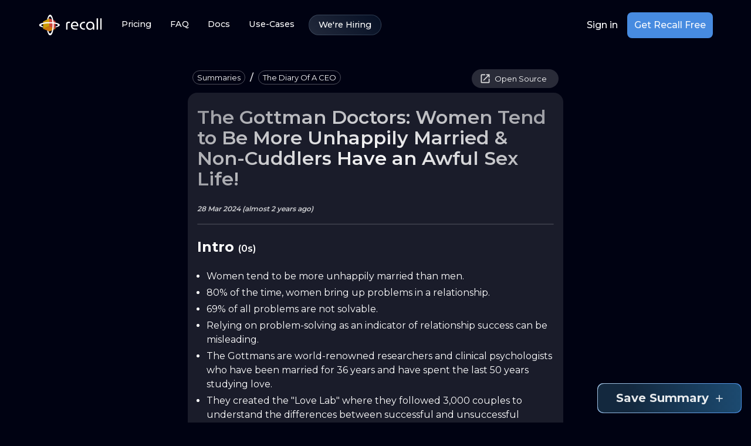

--- FILE ---
content_type: text/html; charset=utf-8
request_url: https://www.getrecall.ai/summary/the-diary-of-a-ceo/the-gottman-doctors-women-tend-to-be-more-unhappily-married-and-non-cuddlers-have-an-awful-sex-life
body_size: 30747
content:
<!DOCTYPE html><html lang="en"><head><meta charSet="utf-8"/><meta name="viewport" content="width=device-width, initial-scale=1"/><link rel="preload" href="/_next/static/media/904be59b21bd51cb-s.p.woff2" as="font" crossorigin="" type="font/woff2"/><link rel="preload" as="image" href="/svgs/logo.svg" fetchPriority="high"/><link rel="preload" as="image" imageSrcSet="/_next/image?url=https%3A%2F%2Fi.ytimg.com%2Fvi%2FmS3bfCt0K88%2Fmaxresdefault.jpg&amp;w=128&amp;q=75 128w, /_next/image?url=https%3A%2F%2Fi.ytimg.com%2Fvi%2FmS3bfCt0K88%2Fmaxresdefault.jpg&amp;w=256&amp;q=75 256w, /_next/image?url=https%3A%2F%2Fi.ytimg.com%2Fvi%2FmS3bfCt0K88%2Fmaxresdefault.jpg&amp;w=384&amp;q=75 384w, /_next/image?url=https%3A%2F%2Fi.ytimg.com%2Fvi%2FmS3bfCt0K88%2Fmaxresdefault.jpg&amp;w=640&amp;q=75 640w, /_next/image?url=https%3A%2F%2Fi.ytimg.com%2Fvi%2FmS3bfCt0K88%2Fmaxresdefault.jpg&amp;w=750&amp;q=75 750w, /_next/image?url=https%3A%2F%2Fi.ytimg.com%2Fvi%2FmS3bfCt0K88%2Fmaxresdefault.jpg&amp;w=828&amp;q=75 828w, /_next/image?url=https%3A%2F%2Fi.ytimg.com%2Fvi%2FmS3bfCt0K88%2Fmaxresdefault.jpg&amp;w=1080&amp;q=75 1080w, /_next/image?url=https%3A%2F%2Fi.ytimg.com%2Fvi%2FmS3bfCt0K88%2Fmaxresdefault.jpg&amp;w=1200&amp;q=75 1200w, /_next/image?url=https%3A%2F%2Fi.ytimg.com%2Fvi%2FmS3bfCt0K88%2Fmaxresdefault.jpg&amp;w=1920&amp;q=75 1920w, /_next/image?url=https%3A%2F%2Fi.ytimg.com%2Fvi%2FmS3bfCt0K88%2Fmaxresdefault.jpg&amp;w=2048&amp;q=75 2048w, /_next/image?url=https%3A%2F%2Fi.ytimg.com%2Fvi%2FmS3bfCt0K88%2Fmaxresdefault.jpg&amp;w=3840&amp;q=75 3840w" imageSizes="(min-width: 808px) 20vw, 70vw" fetchPriority="high"/><link rel="stylesheet" href="/_next/static/css/7059256461b8ff5c.css" data-precedence="next"/><link rel="preload" as="script" fetchPriority="low" href="/_next/static/chunks/webpack-f8bf21202df6509a.js"/><script src="/_next/static/chunks/fd9d1056-820e252a86d656c4.js" async=""></script><script src="/_next/static/chunks/2117-db49acd2be7b0f72.js" async=""></script><script src="/_next/static/chunks/main-app-6ada6d05ed572c9c.js" async=""></script><script src="/_next/static/chunks/3158-174f8a6afdf738ec.js" async=""></script><script src="/_next/static/chunks/app/summary/%5BtagSlug%5D/%5Bslug%5D/layout-62ff56a742481c82.js" async=""></script><script src="/_next/static/chunks/e3366d61-cd06cca7d033dd7e.js" async=""></script><script src="/_next/static/chunks/cd24890f-f4ef96601233c17f.js" async=""></script><script src="/_next/static/chunks/8558-c39068d971e61766.js" async=""></script><script src="/_next/static/chunks/5744-0c63619f3f22b44e.js" async=""></script><script src="/_next/static/chunks/8723-609f962438a35898.js" async=""></script><script src="/_next/static/chunks/1903-2b3888b37ba2ccc9.js" async=""></script><script src="/_next/static/chunks/6088-f7b06bb422503335.js" async=""></script><script src="/_next/static/chunks/8702-272e56c4f6cb957a.js" async=""></script><script src="/_next/static/chunks/5550-1e8fcca770c81278.js" async=""></script><script src="/_next/static/chunks/3454-40097584c6f50e29.js" async=""></script><script src="/_next/static/chunks/8548-cc2e39662c82e157.js" async=""></script><script src="/_next/static/chunks/6191-66b500346dee013b.js" async=""></script><script src="/_next/static/chunks/app/layout-c8179464defda706.js" async=""></script><script src="/_next/static/chunks/6979-3a89424dd11e918a.js" async=""></script><script src="/_next/static/chunks/4201-00e167d94823276d.js" async=""></script><script src="/_next/static/chunks/3868-85d87637ef667399.js" async=""></script><script src="/_next/static/chunks/8536-21caf51b30dd40a0.js" async=""></script><script src="/_next/static/chunks/app/page-ba7b053c75b65400.js" async=""></script><script src="/_next/static/chunks/app/not-found-68b2442cc107eefd.js" async=""></script><script src="/_next/static/chunks/3558-6983977bb4202531.js" async=""></script><script src="/_next/static/chunks/app/summary/%5BtagSlug%5D/%5Bslug%5D/page-c5cb04bedf9e5b61.js" async=""></script><link rel="preload" href="https://r.wdfl.co/rw.js" as="script"/><title>The Gottman Doctors: Women Tend to Be More Unhappily Married &amp; Non-Cuddlers Have an Awful Sex Life!</title><meta name="description" content="This page provides a summary of The Gottman Doctors: Women Tend to Be More Unhappily Married &amp; Non-Cuddlers Have an Awful Sex Life! from Relationships."/><meta property="og:title" content="The Gottman Doctors: Women Tend to Be More Unhappily Married &amp; Non-Cuddlers Have an Awful Sex Life!"/><meta property="og:description" content="This page provides a summary of The Gottman Doctors: Women Tend to Be More Unhappily Married &amp; Non-Cuddlers Have an Awful Sex Life! from Relationships."/><meta property="og:site_name" content="Recall"/><meta property="og:image" content="https://i.ytimg.com/vi/mS3bfCt0K88/maxresdefault.jpg"/><meta property="og:type" content="website"/><meta name="twitter:card" content="summary_large_image"/><meta name="twitter:creator" content="@getRecallAI"/><meta name="twitter:title" content="The Gottman Doctors: Women Tend to Be More Unhappily Married &amp; Non-Cuddlers Have an Awful Sex Life!"/><meta name="twitter:description" content="This page provides a summary of The Gottman Doctors: Women Tend to Be More Unhappily Married &amp; Non-Cuddlers Have an Awful Sex Life! from Relationships."/><meta name="twitter:image" content="https://i.ytimg.com/vi/mS3bfCt0K88/maxresdefault.jpg"/><link rel="icon" href="/icon.png?f588b9a7534d453d" type="image/png" sizes="16x16"/><link rel="icon" href="/icon1.png?c457f39fb0ae5215" type="image/png" sizes="32x32"/><link rel="icon" href="/icon2.png?362212f61df405ed" type="image/png" sizes="64x64"/><meta name="next-size-adjust"/><script src="/_next/static/chunks/polyfills-42372ed130431b0a.js" noModule=""></script><style data-emotion="recall 16ssho0 9oijyi iymsh0 o7wwmv 1ytdceb 1hb064b k008qs 1guk29 1lmyxf7 128kfg2 19n5u4j 90dibq 13tqxrv 3vyuh4 lo2dky 1hleytt nem499 jvj7fc whh5e5 d47f85 y7b7d3 1jquayr qzffg vkt35m rqgsqp 0 7vnyd3 2z8cw6 pv4jp1 804h5m 1rr4qq7 1edner2 skd4eo 1wb8gqs vk3ejc hdte4n 9c7r58 1i566ka 1qyr02w kb373r nhb8h9 170lmeb 11gouny 19imqg1 3mf706 1a0tat4 9rrk3b 1tehn9d 1k33q06 9iedg7 1yn6ve9 1juakth 115mz2l 9kohqn 14o40wc 1hc5k91 103zkpw aha9yp 11lqbxm b965al pjvi1b vvr8vw 1lc2px1 16zeyoj 1k0687v aj2pvb svdfrc 1bw4xcd jo3ec3 scg3lz iai9qh pglq3i 1qndm7k mh7rbi 1h45r79 1xpy4ha 1hvobg6 auvy8g m4tp2u 1c334lr 177kp6i pt151d 6flbmm">html{-webkit-font-smoothing:antialiased;-moz-osx-font-smoothing:grayscale;box-sizing:border-box;-webkit-text-size-adjust:100%;}*,*::before,*::after{box-sizing:inherit;}strong,b{font-weight:700;}body{margin:0;color:#FFF;font-family:'__Montserrat_fca8ee','__Montserrat_Fallback_fca8ee'!important;font-weight:400;font-size:1rem;line-height:1.5;background-color:#000212;}@media print{body{background-color:#fff;}}body::backdrop{background-color:#000212;}body{overflow-x:hidden;}*::-webkit-scrollbar{width:8px;}*::-webkit-scrollbar-track{background-color:#000212;border-radius:16px;}*::-webkit-scrollbar-thumb{background-color:#FFF;border-radius:16px;}::selection{background-color:rgba(180, 213, 254, 0.7);}.recall-9oijyi{position:absolute;opacity:0.8;width:100vw;}@media (min-width:0px){.recall-9oijyi{top:0;left:-30%;aspect-ratio:0.7;}}@media (min-width:600px){.recall-9oijyi{top:-10px;left:-5%;}}@media (min-width:900px){.recall-9oijyi{top:-20px;}}@media (min-width:1200px){.recall-9oijyi{aspect-ratio:1;}}.recall-iymsh0{display:-webkit-box;display:-webkit-flex;display:-ms-flexbox;display:flex;-webkit-flex-direction:column;-ms-flex-direction:column;flex-direction:column;width:100%;box-sizing:border-box;-webkit-flex-shrink:0;-ms-flex-negative:0;flex-shrink:0;position:-webkit-sticky;position:sticky;z-index:1100;top:0;left:auto;right:0;background-color:transparent;sx:unset;z-index:1100;top:0;}@media (min-width:900px){.recall-iymsh0{padding-left:16px;padding-right:16px;}}.recall-o7wwmv{background-color:#040A1E;color:#FFF;-webkit-transition:box-shadow 300ms cubic-bezier(0.4, 0, 0.2, 1) 0ms;transition:box-shadow 300ms cubic-bezier(0.4, 0, 0.2, 1) 0ms;box-shadow:none;background-image:linear-gradient(rgba(255, 255, 255, 0), rgba(255, 255, 255, 0));background-image:none;display:-webkit-box;display:-webkit-flex;display:-ms-flexbox;display:flex;-webkit-flex-direction:column;-ms-flex-direction:column;flex-direction:column;width:100%;box-sizing:border-box;-webkit-flex-shrink:0;-ms-flex-negative:0;flex-shrink:0;position:-webkit-sticky;position:sticky;z-index:1100;top:0;left:auto;right:0;background-color:transparent;sx:unset;z-index:1100;top:0;}@media (min-width:900px){.recall-o7wwmv{padding-left:16px;padding-right:16px;}}.recall-1ytdceb{width:100%;margin-left:auto;box-sizing:border-box;margin-right:auto;display:block;padding-left:16px;padding-right:16px;width:100%;webkit-backdrop-filter:blur(15px);-webkit-transition:all 0.3s ease;transition:all 0.3s ease;border:1px solid transparent;padding-left:16px;padding-right:16px;}@media (min-width:600px){.recall-1ytdceb{padding-left:24px;padding-right:24px;}}@media (min-width:1200px){.recall-1ytdceb{max-width:1200px;}}@media (min-width:0px){.recall-1ytdceb{border-radius:unset;}}@media (min-width:900px){.recall-1ytdceb{border-radius:0 0 8px 8px;}}.recall-1hb064b{position:relative;display:-webkit-box;display:-webkit-flex;display:-ms-flexbox;display:flex;-webkit-align-items:center;-webkit-box-align:center;-ms-flex-align:center;align-items:center;padding-left:16px;padding-right:16px;min-height:56px;display:-webkit-box;display:-webkit-flex;display:-ms-flexbox;display:flex;-webkit-box-pack:justify;-webkit-justify-content:space-between;justify-content:space-between;-webkit-align-items:center;-webkit-box-align:center;-ms-flex-align:center;align-items:center;padding-top:20px;padding-bottom:20px;}@media (min-width:600px){.recall-1hb064b{padding-left:24px;padding-right:24px;}}@media (min-width:0px){@media (orientation: landscape){.recall-1hb064b{min-height:48px;}}}@media (min-width:600px){.recall-1hb064b{min-height:64px;}}@media (min-width:0px){.recall-1hb064b{padding-left:0!important;padding-right:0!important;}}@media (min-width:900px){.recall-1hb064b{padding-left:0!important;padding-right:0!important;}}@media (min-width:1200px){.recall-1hb064b{padding-left:0!important;padding-right:0!important;}}.recall-k008qs{display:-webkit-box;display:-webkit-flex;display:-ms-flexbox;display:flex;}@media (min-width:0px){.recall-1guk29{display:none;}}@media (min-width:900px){.recall-1guk29{display:-webkit-box;display:-webkit-flex;display:-ms-flexbox;display:flex;}}.recall-1lmyxf7{text-transform:none;font-family:'__Montserrat_fca8ee','__Montserrat_Fallback_fca8ee'!important;font-weight:500;font-size:0.875rem;line-height:1.75;min-width:64px;padding:6px 8px;border-radius:16px;-webkit-transition:background-color 250ms cubic-bezier(0.4, 0, 0.2, 1) 0ms,box-shadow 250ms cubic-bezier(0.4, 0, 0.2, 1) 0ms,border-color 250ms cubic-bezier(0.4, 0, 0.2, 1) 0ms,color 250ms cubic-bezier(0.4, 0, 0.2, 1) 0ms;transition:background-color 250ms cubic-bezier(0.4, 0, 0.2, 1) 0ms,box-shadow 250ms cubic-bezier(0.4, 0, 0.2, 1) 0ms,border-color 250ms cubic-bezier(0.4, 0, 0.2, 1) 0ms,color 250ms cubic-bezier(0.4, 0, 0.2, 1) 0ms;color:#478BE0;box-shadow:none;color:#FFF;border-color:#fff;font-size:0.9rem;font-weight:500;-webkit-box-pack:center;-ms-flex-pack:center;-webkit-justify-content:center;justify-content:center;border-radius:64px;border-width:2px;padding-left:16px;padding-right:16px;padding-top:4px;padding-bottom:4px;}.recall-1lmyxf7:hover{-webkit-text-decoration:none;text-decoration:none;background-color:rgba(71, 139, 224, 0.08);}@media (hover: none){.recall-1lmyxf7:hover{background-color:transparent;}}.recall-1lmyxf7.Mui-disabled{color:rgba(255, 255, 255, 0.3);}.recall-1lmyxf7:hover{box-shadow:none;}.recall-1lmyxf7.Mui-focusVisible{box-shadow:none;}.recall-1lmyxf7:active{box-shadow:none;}.recall-1lmyxf7.Mui-disabled{box-shadow:none;}.recall-1lmyxf7:hover{color:#FFF;border-color:#CECFD2;border-block-end-width:2px;background-color:rgba(255, 255, 255, 0.15);}.recall-128kfg2{display:-webkit-inline-box;display:-webkit-inline-flex;display:-ms-inline-flexbox;display:inline-flex;-webkit-align-items:center;-webkit-box-align:center;-ms-flex-align:center;align-items:center;-webkit-box-pack:center;-ms-flex-pack:center;-webkit-justify-content:center;justify-content:center;position:relative;box-sizing:border-box;-webkit-tap-highlight-color:transparent;background-color:transparent;outline:0;border:0;margin:0;border-radius:0;padding:0;cursor:pointer;-webkit-user-select:none;-moz-user-select:none;-ms-user-select:none;user-select:none;vertical-align:middle;-moz-appearance:none;-webkit-appearance:none;-webkit-text-decoration:none;text-decoration:none;color:inherit;text-transform:none;font-family:'__Montserrat_fca8ee','__Montserrat_Fallback_fca8ee'!important;font-weight:500;font-size:0.875rem;line-height:1.75;min-width:64px;padding:6px 8px;border-radius:16px;-webkit-transition:background-color 250ms cubic-bezier(0.4, 0, 0.2, 1) 0ms,box-shadow 250ms cubic-bezier(0.4, 0, 0.2, 1) 0ms,border-color 250ms cubic-bezier(0.4, 0, 0.2, 1) 0ms,color 250ms cubic-bezier(0.4, 0, 0.2, 1) 0ms;transition:background-color 250ms cubic-bezier(0.4, 0, 0.2, 1) 0ms,box-shadow 250ms cubic-bezier(0.4, 0, 0.2, 1) 0ms,border-color 250ms cubic-bezier(0.4, 0, 0.2, 1) 0ms,color 250ms cubic-bezier(0.4, 0, 0.2, 1) 0ms;color:#478BE0;box-shadow:none;color:#FFF;border-color:#fff;font-size:0.9rem;font-weight:500;-webkit-box-pack:center;-ms-flex-pack:center;-webkit-justify-content:center;justify-content:center;border-radius:64px;border-width:2px;padding-left:16px;padding-right:16px;padding-top:4px;padding-bottom:4px;}.recall-128kfg2::-moz-focus-inner{border-style:none;}.recall-128kfg2.Mui-disabled{pointer-events:none;cursor:default;}@media print{.recall-128kfg2{-webkit-print-color-adjust:exact;color-adjust:exact;}}.recall-128kfg2:hover{-webkit-text-decoration:none;text-decoration:none;background-color:rgba(71, 139, 224, 0.08);}@media (hover: none){.recall-128kfg2:hover{background-color:transparent;}}.recall-128kfg2.Mui-disabled{color:rgba(255, 255, 255, 0.3);}.recall-128kfg2:hover{box-shadow:none;}.recall-128kfg2.Mui-focusVisible{box-shadow:none;}.recall-128kfg2:active{box-shadow:none;}.recall-128kfg2.Mui-disabled{box-shadow:none;}.recall-128kfg2:hover{color:#FFF;border-color:#CECFD2;border-block-end-width:2px;background-color:rgba(255, 255, 255, 0.15);}.recall-19n5u4j{text-transform:none;font-family:'__Montserrat_fca8ee','__Montserrat_Fallback_fca8ee'!important;font-weight:500;font-size:0.875rem;line-height:1.75;min-width:64px;padding:6px 8px;border-radius:16px;-webkit-transition:background-color 250ms cubic-bezier(0.4, 0, 0.2, 1) 0ms,box-shadow 250ms cubic-bezier(0.4, 0, 0.2, 1) 0ms,border-color 250ms cubic-bezier(0.4, 0, 0.2, 1) 0ms,color 250ms cubic-bezier(0.4, 0, 0.2, 1) 0ms;transition:background-color 250ms cubic-bezier(0.4, 0, 0.2, 1) 0ms,box-shadow 250ms cubic-bezier(0.4, 0, 0.2, 1) 0ms,border-color 250ms cubic-bezier(0.4, 0, 0.2, 1) 0ms,color 250ms cubic-bezier(0.4, 0, 0.2, 1) 0ms;color:#478BE0;box-shadow:none;color:white;border-color:#fff;font-size:0.9rem;font-weight:500;-webkit-box-pack:center;-ms-flex-pack:center;-webkit-justify-content:center;justify-content:center;border-radius:64px;border-width:2px;padding-left:16px;padding-right:16px;padding-top:4px;padding-bottom:4px;margin-left:8px;border:1px solid rgba(168, 197, 223, 0.2);background:linear-gradient(45deg, 
            rgba(168, 197, 223, 0.2) 0%, 
            rgba(28, 74, 112, 0.2) 100%);}.recall-19n5u4j:hover{-webkit-text-decoration:none;text-decoration:none;background-color:rgba(71, 139, 224, 0.08);}@media (hover: none){.recall-19n5u4j:hover{background-color:transparent;}}.recall-19n5u4j.Mui-disabled{color:rgba(255, 255, 255, 0.3);}.recall-19n5u4j:hover{box-shadow:none;}.recall-19n5u4j.Mui-focusVisible{box-shadow:none;}.recall-19n5u4j:active{box-shadow:none;}.recall-19n5u4j.Mui-disabled{box-shadow:none;}.recall-19n5u4j:hover{color:#FFF;border-color:#CECFD2;border-block-end-width:2px;background-color:rgba(255, 255, 255, 0.15);}.recall-19n5u4j:hover{border:1px solid rgba(168, 197, 223, 0.3);background:linear-gradient(45deg, 
                rgba(168, 197, 223, 0.3) 0%, 
                rgba(28, 74, 112, 0.3) 100%);}.recall-90dibq{display:-webkit-inline-box;display:-webkit-inline-flex;display:-ms-inline-flexbox;display:inline-flex;-webkit-align-items:center;-webkit-box-align:center;-ms-flex-align:center;align-items:center;-webkit-box-pack:center;-ms-flex-pack:center;-webkit-justify-content:center;justify-content:center;position:relative;box-sizing:border-box;-webkit-tap-highlight-color:transparent;background-color:transparent;outline:0;border:0;margin:0;border-radius:0;padding:0;cursor:pointer;-webkit-user-select:none;-moz-user-select:none;-ms-user-select:none;user-select:none;vertical-align:middle;-moz-appearance:none;-webkit-appearance:none;-webkit-text-decoration:none;text-decoration:none;color:inherit;text-transform:none;font-family:'__Montserrat_fca8ee','__Montserrat_Fallback_fca8ee'!important;font-weight:500;font-size:0.875rem;line-height:1.75;min-width:64px;padding:6px 8px;border-radius:16px;-webkit-transition:background-color 250ms cubic-bezier(0.4, 0, 0.2, 1) 0ms,box-shadow 250ms cubic-bezier(0.4, 0, 0.2, 1) 0ms,border-color 250ms cubic-bezier(0.4, 0, 0.2, 1) 0ms,color 250ms cubic-bezier(0.4, 0, 0.2, 1) 0ms;transition:background-color 250ms cubic-bezier(0.4, 0, 0.2, 1) 0ms,box-shadow 250ms cubic-bezier(0.4, 0, 0.2, 1) 0ms,border-color 250ms cubic-bezier(0.4, 0, 0.2, 1) 0ms,color 250ms cubic-bezier(0.4, 0, 0.2, 1) 0ms;color:#478BE0;box-shadow:none;color:white;border-color:#fff;font-size:0.9rem;font-weight:500;-webkit-box-pack:center;-ms-flex-pack:center;-webkit-justify-content:center;justify-content:center;border-radius:64px;border-width:2px;padding-left:16px;padding-right:16px;padding-top:4px;padding-bottom:4px;margin-left:8px;border:1px solid rgba(168, 197, 223, 0.2);background:linear-gradient(45deg, 
            rgba(168, 197, 223, 0.2) 0%, 
            rgba(28, 74, 112, 0.2) 100%);}.recall-90dibq::-moz-focus-inner{border-style:none;}.recall-90dibq.Mui-disabled{pointer-events:none;cursor:default;}@media print{.recall-90dibq{-webkit-print-color-adjust:exact;color-adjust:exact;}}.recall-90dibq:hover{-webkit-text-decoration:none;text-decoration:none;background-color:rgba(71, 139, 224, 0.08);}@media (hover: none){.recall-90dibq:hover{background-color:transparent;}}.recall-90dibq.Mui-disabled{color:rgba(255, 255, 255, 0.3);}.recall-90dibq:hover{box-shadow:none;}.recall-90dibq.Mui-focusVisible{box-shadow:none;}.recall-90dibq:active{box-shadow:none;}.recall-90dibq.Mui-disabled{box-shadow:none;}.recall-90dibq:hover{color:#FFF;border-color:#CECFD2;border-block-end-width:2px;background-color:rgba(255, 255, 255, 0.15);}.recall-90dibq:hover{border:1px solid rgba(168, 197, 223, 0.3);background:linear-gradient(45deg, 
                rgba(168, 197, 223, 0.3) 0%, 
                rgba(28, 74, 112, 0.3) 100%);}@media (min-width:0px){.recall-13tqxrv{display:none;}}@media (min-width:900px){.recall-13tqxrv{display:block;}}.recall-3vyuh4{display:-webkit-box;display:-webkit-flex;display:-ms-flexbox;display:flex;gap:16px;-webkit-align-items:center;-webkit-box-align:center;-ms-flex-align:center;align-items:center;-webkit-box-pack:center;-ms-flex-pack:center;-webkit-justify-content:center;justify-content:center;}.recall-lo2dky{text-transform:none;font-family:'__Montserrat_fca8ee','__Montserrat_Fallback_fca8ee'!important;font-weight:500;font-size:0.875rem;line-height:1.75;min-width:64px;padding:6px 8px;border-radius:16px;-webkit-transition:background-color 250ms cubic-bezier(0.4, 0, 0.2, 1) 0ms,box-shadow 250ms cubic-bezier(0.4, 0, 0.2, 1) 0ms,border-color 250ms cubic-bezier(0.4, 0, 0.2, 1) 0ms,color 250ms cubic-bezier(0.4, 0, 0.2, 1) 0ms;transition:background-color 250ms cubic-bezier(0.4, 0, 0.2, 1) 0ms,box-shadow 250ms cubic-bezier(0.4, 0, 0.2, 1) 0ms,border-color 250ms cubic-bezier(0.4, 0, 0.2, 1) 0ms,color 250ms cubic-bezier(0.4, 0, 0.2, 1) 0ms;color:#478BE0;box-shadow:none;color:#FFF;border-color:#fff;font-family:Montserrat,sans-serif;font-weight:500;font-size:1rem;line-height:1.5;-webkit-box-pack:center;-ms-flex-pack:center;-webkit-justify-content:center;justify-content:center;border-radius:64px;border-width:2px;padding-left:16px;padding-right:16px;padding-top:4px;padding-bottom:4px;}.recall-lo2dky:hover{-webkit-text-decoration:none;text-decoration:none;background-color:rgba(71, 139, 224, 0.08);}@media (hover: none){.recall-lo2dky:hover{background-color:transparent;}}.recall-lo2dky.Mui-disabled{color:rgba(255, 255, 255, 0.3);}.recall-lo2dky:hover{box-shadow:none;}.recall-lo2dky.Mui-focusVisible{box-shadow:none;}.recall-lo2dky:active{box-shadow:none;}.recall-lo2dky.Mui-disabled{box-shadow:none;}.recall-lo2dky:hover{color:#FFF;border-color:#CECFD2;border-block-end-width:2px;background-color:rgba(255, 255, 255, 0.15);}.recall-1hleytt{display:-webkit-inline-box;display:-webkit-inline-flex;display:-ms-inline-flexbox;display:inline-flex;-webkit-align-items:center;-webkit-box-align:center;-ms-flex-align:center;align-items:center;-webkit-box-pack:center;-ms-flex-pack:center;-webkit-justify-content:center;justify-content:center;position:relative;box-sizing:border-box;-webkit-tap-highlight-color:transparent;background-color:transparent;outline:0;border:0;margin:0;border-radius:0;padding:0;cursor:pointer;-webkit-user-select:none;-moz-user-select:none;-ms-user-select:none;user-select:none;vertical-align:middle;-moz-appearance:none;-webkit-appearance:none;-webkit-text-decoration:none;text-decoration:none;color:inherit;text-transform:none;font-family:'__Montserrat_fca8ee','__Montserrat_Fallback_fca8ee'!important;font-weight:500;font-size:0.875rem;line-height:1.75;min-width:64px;padding:6px 8px;border-radius:16px;-webkit-transition:background-color 250ms cubic-bezier(0.4, 0, 0.2, 1) 0ms,box-shadow 250ms cubic-bezier(0.4, 0, 0.2, 1) 0ms,border-color 250ms cubic-bezier(0.4, 0, 0.2, 1) 0ms,color 250ms cubic-bezier(0.4, 0, 0.2, 1) 0ms;transition:background-color 250ms cubic-bezier(0.4, 0, 0.2, 1) 0ms,box-shadow 250ms cubic-bezier(0.4, 0, 0.2, 1) 0ms,border-color 250ms cubic-bezier(0.4, 0, 0.2, 1) 0ms,color 250ms cubic-bezier(0.4, 0, 0.2, 1) 0ms;color:#478BE0;box-shadow:none;color:#FFF;border-color:#fff;font-family:Montserrat,sans-serif;font-weight:500;font-size:1rem;line-height:1.5;-webkit-box-pack:center;-ms-flex-pack:center;-webkit-justify-content:center;justify-content:center;border-radius:64px;border-width:2px;padding-left:16px;padding-right:16px;padding-top:4px;padding-bottom:4px;}.recall-1hleytt::-moz-focus-inner{border-style:none;}.recall-1hleytt.Mui-disabled{pointer-events:none;cursor:default;}@media print{.recall-1hleytt{-webkit-print-color-adjust:exact;color-adjust:exact;}}.recall-1hleytt:hover{-webkit-text-decoration:none;text-decoration:none;background-color:rgba(71, 139, 224, 0.08);}@media (hover: none){.recall-1hleytt:hover{background-color:transparent;}}.recall-1hleytt.Mui-disabled{color:rgba(255, 255, 255, 0.3);}.recall-1hleytt:hover{box-shadow:none;}.recall-1hleytt.Mui-focusVisible{box-shadow:none;}.recall-1hleytt:active{box-shadow:none;}.recall-1hleytt.Mui-disabled{box-shadow:none;}.recall-1hleytt:hover{color:#FFF;border-color:#CECFD2;border-block-end-width:2px;background-color:rgba(255, 255, 255, 0.15);}.recall-nem499{text-transform:none;font-family:'__Montserrat_fca8ee','__Montserrat_Fallback_fca8ee'!important;font-weight:500;font-size:0.9375rem;line-height:1.75;min-width:64px;padding:8px 22px;border-radius:16px;-webkit-transition:background-color 250ms cubic-bezier(0.4, 0, 0.2, 1) 0ms,box-shadow 250ms cubic-bezier(0.4, 0, 0.2, 1) 0ms,border-color 250ms cubic-bezier(0.4, 0, 0.2, 1) 0ms,color 250ms cubic-bezier(0.4, 0, 0.2, 1) 0ms;transition:background-color 250ms cubic-bezier(0.4, 0, 0.2, 1) 0ms,box-shadow 250ms cubic-bezier(0.4, 0, 0.2, 1) 0ms,border-color 250ms cubic-bezier(0.4, 0, 0.2, 1) 0ms,color 250ms cubic-bezier(0.4, 0, 0.2, 1) 0ms;color:#fff;background-color:#478BE0;box-shadow:0px 3px 1px -2px rgba(0,0,0,0.2),0px 2px 2px 0px rgba(0,0,0,0.14),0px 1px 5px 0px rgba(0,0,0,0.12);box-shadow:none;position:relative;-webkit-transition:all 0.2s ease-in-out;transition:all 0.2s ease-in-out;line-height:1;padding-top:8px;padding-bottom:8px;padding-left:12px;padding-right:12px;font-size:16px;border-radius:8px;max-width:400px;background-color:#478BE0;color:rgba(255, 255, 255, 0.95);min-height:44px;}.recall-nem499:hover{-webkit-text-decoration:none;text-decoration:none;background-color:#2F61A0;box-shadow:0px 2px 4px -1px rgba(0,0,0,0.2),0px 4px 5px 0px rgba(0,0,0,0.14),0px 1px 10px 0px rgba(0,0,0,0.12);}@media (hover: none){.recall-nem499:hover{background-color:#478BE0;}}.recall-nem499:active{box-shadow:0px 5px 5px -3px rgba(0,0,0,0.2),0px 8px 10px 1px rgba(0,0,0,0.14),0px 3px 14px 2px rgba(0,0,0,0.12);}.recall-nem499.Mui-focusVisible{box-shadow:0px 3px 5px -1px rgba(0,0,0,0.2),0px 6px 10px 0px rgba(0,0,0,0.14),0px 1px 18px 0px rgba(0,0,0,0.12);}.recall-nem499.Mui-disabled{color:rgba(255, 255, 255, 0.3);box-shadow:none;background-color:rgba(255, 255, 255, 0.12);}.recall-nem499:hover{box-shadow:none;}.recall-nem499.Mui-focusVisible{box-shadow:none;}.recall-nem499:active{box-shadow:none;}.recall-nem499.Mui-disabled{box-shadow:none;}.recall-nem499.Mui-disabled{color:rgba(255, 255, 255, 0.6);background-color:rgba(71, 139, 224, 0.5);}.recall-jvj7fc{display:-webkit-inline-box;display:-webkit-inline-flex;display:-ms-inline-flexbox;display:inline-flex;-webkit-align-items:center;-webkit-box-align:center;-ms-flex-align:center;align-items:center;-webkit-box-pack:center;-ms-flex-pack:center;-webkit-justify-content:center;justify-content:center;position:relative;box-sizing:border-box;-webkit-tap-highlight-color:transparent;background-color:transparent;outline:0;border:0;margin:0;border-radius:0;padding:0;cursor:pointer;-webkit-user-select:none;-moz-user-select:none;-ms-user-select:none;user-select:none;vertical-align:middle;-moz-appearance:none;-webkit-appearance:none;-webkit-text-decoration:none;text-decoration:none;color:inherit;text-transform:none;font-family:'__Montserrat_fca8ee','__Montserrat_Fallback_fca8ee'!important;font-weight:500;font-size:0.9375rem;line-height:1.75;min-width:64px;padding:8px 22px;border-radius:16px;-webkit-transition:background-color 250ms cubic-bezier(0.4, 0, 0.2, 1) 0ms,box-shadow 250ms cubic-bezier(0.4, 0, 0.2, 1) 0ms,border-color 250ms cubic-bezier(0.4, 0, 0.2, 1) 0ms,color 250ms cubic-bezier(0.4, 0, 0.2, 1) 0ms;transition:background-color 250ms cubic-bezier(0.4, 0, 0.2, 1) 0ms,box-shadow 250ms cubic-bezier(0.4, 0, 0.2, 1) 0ms,border-color 250ms cubic-bezier(0.4, 0, 0.2, 1) 0ms,color 250ms cubic-bezier(0.4, 0, 0.2, 1) 0ms;color:#fff;background-color:#478BE0;box-shadow:0px 3px 1px -2px rgba(0,0,0,0.2),0px 2px 2px 0px rgba(0,0,0,0.14),0px 1px 5px 0px rgba(0,0,0,0.12);box-shadow:none;position:relative;-webkit-transition:all 0.2s ease-in-out;transition:all 0.2s ease-in-out;line-height:1;padding-top:8px;padding-bottom:8px;padding-left:12px;padding-right:12px;font-size:16px;border-radius:8px;max-width:400px;background-color:#478BE0;color:rgba(255, 255, 255, 0.95);min-height:44px;}.recall-jvj7fc::-moz-focus-inner{border-style:none;}.recall-jvj7fc.Mui-disabled{pointer-events:none;cursor:default;}@media print{.recall-jvj7fc{-webkit-print-color-adjust:exact;color-adjust:exact;}}.recall-jvj7fc:hover{-webkit-text-decoration:none;text-decoration:none;background-color:#2F61A0;box-shadow:0px 2px 4px -1px rgba(0,0,0,0.2),0px 4px 5px 0px rgba(0,0,0,0.14),0px 1px 10px 0px rgba(0,0,0,0.12);}@media (hover: none){.recall-jvj7fc:hover{background-color:#478BE0;}}.recall-jvj7fc:active{box-shadow:0px 5px 5px -3px rgba(0,0,0,0.2),0px 8px 10px 1px rgba(0,0,0,0.14),0px 3px 14px 2px rgba(0,0,0,0.12);}.recall-jvj7fc.Mui-focusVisible{box-shadow:0px 3px 5px -1px rgba(0,0,0,0.2),0px 6px 10px 0px rgba(0,0,0,0.14),0px 1px 18px 0px rgba(0,0,0,0.12);}.recall-jvj7fc.Mui-disabled{color:rgba(255, 255, 255, 0.3);box-shadow:none;background-color:rgba(255, 255, 255, 0.12);}.recall-jvj7fc:hover{box-shadow:none;}.recall-jvj7fc.Mui-focusVisible{box-shadow:none;}.recall-jvj7fc:active{box-shadow:none;}.recall-jvj7fc.Mui-disabled{box-shadow:none;}.recall-jvj7fc.Mui-disabled{color:rgba(255, 255, 255, 0.6);background-color:rgba(71, 139, 224, 0.5);}.recall-whh5e5{opacity:1;}@media (min-width:0px){.recall-d47f85{display:block;}}@media (min-width:900px){.recall-d47f85{display:none;}}.recall-y7b7d3{text-align:center;-webkit-flex:0 0 auto;-ms-flex:0 0 auto;flex:0 0 auto;font-size:1.5rem;padding:8px;border-radius:50%;overflow:visible;color:rgba(255, 255, 255, 0.6);-webkit-transition:background-color 150ms cubic-bezier(0.4, 0, 0.2, 1) 0ms;transition:background-color 150ms cubic-bezier(0.4, 0, 0.2, 1) 0ms;}.recall-y7b7d3:hover{background-color:rgba(255, 255, 255, 0.08);}@media (hover: none){.recall-y7b7d3:hover{background-color:transparent;}}.recall-y7b7d3.Mui-disabled{background-color:transparent;color:rgba(255, 255, 255, 0.3);}.recall-1jquayr{display:-webkit-inline-box;display:-webkit-inline-flex;display:-ms-inline-flexbox;display:inline-flex;-webkit-align-items:center;-webkit-box-align:center;-ms-flex-align:center;align-items:center;-webkit-box-pack:center;-ms-flex-pack:center;-webkit-justify-content:center;justify-content:center;position:relative;box-sizing:border-box;-webkit-tap-highlight-color:transparent;background-color:transparent;outline:0;border:0;margin:0;border-radius:0;padding:0;cursor:pointer;-webkit-user-select:none;-moz-user-select:none;-ms-user-select:none;user-select:none;vertical-align:middle;-moz-appearance:none;-webkit-appearance:none;-webkit-text-decoration:none;text-decoration:none;color:inherit;text-align:center;-webkit-flex:0 0 auto;-ms-flex:0 0 auto;flex:0 0 auto;font-size:1.5rem;padding:8px;border-radius:50%;overflow:visible;color:rgba(255, 255, 255, 0.6);-webkit-transition:background-color 150ms cubic-bezier(0.4, 0, 0.2, 1) 0ms;transition:background-color 150ms cubic-bezier(0.4, 0, 0.2, 1) 0ms;}.recall-1jquayr::-moz-focus-inner{border-style:none;}.recall-1jquayr.Mui-disabled{pointer-events:none;cursor:default;}@media print{.recall-1jquayr{-webkit-print-color-adjust:exact;color-adjust:exact;}}.recall-1jquayr:hover{background-color:rgba(255, 255, 255, 0.08);}@media (hover: none){.recall-1jquayr:hover{background-color:transparent;}}.recall-1jquayr.Mui-disabled{background-color:transparent;color:rgba(255, 255, 255, 0.3);}.recall-qzffg{-webkit-user-select:none;-moz-user-select:none;-ms-user-select:none;user-select:none;width:1em;height:1em;display:inline-block;fill:currentColor;-webkit-flex-shrink:0;-ms-flex-negative:0;flex-shrink:0;-webkit-transition:fill 200ms cubic-bezier(0.4, 0, 0.2, 1) 0ms;transition:fill 200ms cubic-bezier(0.4, 0, 0.2, 1) 0ms;font-size:1.5rem;fill:white;}.recall-vkt35m{position:relative;overflow-x:hidden;margin-bottom:48px;}.recall-rqgsqp{position:relative;z-index:1;}.recall-7vnyd3{width:100%;margin-left:auto;box-sizing:border-box;margin-right:auto;display:block;padding-left:16px;padding-right:16px;width:100%;}@media (min-width:600px){.recall-7vnyd3{padding-left:24px;padding-right:24px;}}@media (min-width:1200px){.recall-7vnyd3{max-width:1200px;}}.recall-2z8cw6{display:-webkit-box;display:-webkit-flex;display:-ms-flexbox;display:flex;-webkit-box-pack:center;-ms-flex-pack:center;-webkit-justify-content:center;justify-content:center;margin-bottom:48px;}.recall-pv4jp1{height:1px;width:88%;margin-top:32px;background:linear-gradient(90deg, rgba(166, 171, 218, 0.06) 0%, rgba(166, 171, 218, 0.30) 50.67%, rgba(32, 32, 32, 0.30) 100%);}.recall-804h5m{display:-webkit-box;display:-webkit-flex;display:-ms-flexbox;display:flex;gap:48px;}@media (min-width:0px){.recall-804h5m{-webkit-flex-direction:column;-ms-flex-direction:column;flex-direction:column;}}@media (min-width:1200px){.recall-804h5m{-webkit-flex-direction:row;-ms-flex-direction:row;flex-direction:row;-webkit-box-pack:justify;-webkit-justify-content:space-between;justify-content:space-between;}}.recall-1rr4qq7{-webkit-flex:1;-ms-flex:1;flex:1;}.recall-1edner2{box-sizing:border-box;display:-webkit-box;display:-webkit-flex;display:-ms-flexbox;display:flex;-webkit-box-flex-wrap:wrap;-webkit-flex-wrap:wrap;-ms-flex-wrap:wrap;flex-wrap:wrap;width:100%;-webkit-flex-direction:row;-ms-flex-direction:row;flex-direction:row;margin-top:-32px;width:calc(100% + 16px);margin-left:-16px;}.recall-1edner2>.MuiGrid-item{padding-top:32px;}.recall-1edner2>.MuiGrid-item{padding-left:16px;}.recall-skd4eo{box-sizing:border-box;margin:0;-webkit-flex-direction:row;-ms-flex-direction:row;flex-direction:row;}@media (min-width:1200px){.recall-skd4eo{-webkit-flex-basis:16.666667%;-ms-flex-preferred-size:16.666667%;flex-basis:16.666667%;-webkit-box-flex:0;-webkit-flex-grow:0;-ms-flex-positive:0;flex-grow:0;max-width:16.666667%;}}@media (min-width:1536px){.recall-skd4eo{-webkit-flex-basis:16.666667%;-ms-flex-preferred-size:16.666667%;flex-basis:16.666667%;-webkit-box-flex:0;-webkit-flex-grow:0;-ms-flex-positive:0;flex-grow:0;max-width:16.666667%;}}@media (min-width:0px){.recall-skd4eo{display:none;}}@media (min-width:1200px){.recall-skd4eo{display:block;}}.recall-1wb8gqs{box-sizing:border-box;margin:0;-webkit-flex-direction:row;-ms-flex-direction:row;flex-direction:row;-webkit-flex-basis:33.333333%;-ms-flex-preferred-size:33.333333%;flex-basis:33.333333%;-webkit-box-flex:0;-webkit-flex-grow:0;-ms-flex-positive:0;flex-grow:0;max-width:33.333333%;}@media (min-width:600px){.recall-1wb8gqs{-webkit-flex-basis:33.333333%;-ms-flex-preferred-size:33.333333%;flex-basis:33.333333%;-webkit-box-flex:0;-webkit-flex-grow:0;-ms-flex-positive:0;flex-grow:0;max-width:33.333333%;}}@media (min-width:900px){.recall-1wb8gqs{-webkit-flex-basis:25%;-ms-flex-preferred-size:25%;flex-basis:25%;-webkit-box-flex:0;-webkit-flex-grow:0;-ms-flex-positive:0;flex-grow:0;max-width:25%;}}@media (min-width:1200px){.recall-1wb8gqs{-webkit-flex-basis:16.666667%;-ms-flex-preferred-size:16.666667%;flex-basis:16.666667%;-webkit-box-flex:0;-webkit-flex-grow:0;-ms-flex-positive:0;flex-grow:0;max-width:16.666667%;}}@media (min-width:1536px){.recall-1wb8gqs{-webkit-flex-basis:16.666667%;-ms-flex-preferred-size:16.666667%;flex-basis:16.666667%;-webkit-box-flex:0;-webkit-flex-grow:0;-ms-flex-positive:0;flex-grow:0;max-width:16.666667%;}}.recall-vk3ejc{margin:0;font-family:'__Montserrat_fca8ee','__Montserrat_Fallback_fca8ee'!important;font-weight:400;font-size:1rem;line-height:1.5;color:#FFF;padding-bottom:10px;font-weight:600;font-family:'__Montserrat_fca8ee','__Montserrat_Fallback_fca8ee'!important;font-size:16px;}.recall-hdte4n{display:-webkit-box;display:-webkit-flex;display:-ms-flexbox;display:flex;-webkit-align-items:center;-webkit-box-align:center;-ms-flex-align:center;align-items:center;gap:8px;font-weight:500;color:rgba(255, 255, 255, 0.8);-webkit-transition:color 0.2s;transition:color 0.2s;padding-top:8px;padding-bottom:8px;padding-right:0px;min-width:48px;font-size:13px;}.recall-hdte4n:hover{color:#FFF;}.recall-9c7r58{font-size:10px;}.recall-1i566ka{display:-webkit-box;display:-webkit-flex;display:-ms-flexbox;display:flex;-webkit-box-pack:center;-ms-flex-pack:center;-webkit-justify-content:center;justify-content:center;-webkit-align-items:center;-webkit-box-align:center;-ms-flex-align:center;align-items:center;-webkit-flex-direction:column;-ms-flex-direction:column;flex-direction:column;margin-left:auto;margin-right:auto;margin-top:32px;margin-bottom:48px;}@media (min-width:0px){.recall-1i566ka{width:100%;}}@media (min-width:900px){.recall-1i566ka{width:50%;}}.recall-1qyr02w{display:-webkit-box;display:-webkit-flex;display:-ms-flexbox;display:flex;width:100%;-webkit-flex-direction:row;-ms-flex-direction:row;flex-direction:row;-webkit-box-pack:justify;-webkit-justify-content:space-between;justify-content:space-between;-webkit-align-items:center;-webkit-box-align:center;-ms-flex-align:center;align-items:center;-webkit-box-flex-wrap:wrap;-webkit-flex-wrap:wrap;-ms-flex-wrap:wrap;flex-wrap:wrap;padding-left:8px;padding-right:8px;}.recall-kb373r{margin:0;font-family:'__Montserrat_fca8ee','__Montserrat_Fallback_fca8ee'!important;font-weight:400;font-size:1rem;line-height:1.5;color:#CECFD2;}.recall-nhb8h9{display:-webkit-box;display:-webkit-flex;display:-ms-flexbox;display:flex;-webkit-box-flex-wrap:wrap;-webkit-flex-wrap:wrap;-ms-flex-wrap:wrap;flex-wrap:wrap;-webkit-align-items:center;-webkit-box-align:center;-ms-flex-align:center;align-items:center;padding:0;margin:0;list-style:none;}.recall-170lmeb{max-width:100%;font-family:'__Montserrat_fca8ee','__Montserrat_Fallback_fca8ee'!important;font-size:0.8125rem;display:-webkit-inline-box;display:-webkit-inline-flex;display:-ms-inline-flexbox;display:inline-flex;-webkit-align-items:center;-webkit-box-align:center;-ms-flex-align:center;align-items:center;-webkit-box-pack:center;-ms-flex-pack:center;-webkit-justify-content:center;justify-content:center;height:24px;color:#FFF;background-color:rgba(255, 255, 255, 0.16);border-radius:16px;white-space:nowrap;-webkit-transition:background-color 300ms cubic-bezier(0.4, 0, 0.2, 1) 0ms,box-shadow 300ms cubic-bezier(0.4, 0, 0.2, 1) 0ms;transition:background-color 300ms cubic-bezier(0.4, 0, 0.2, 1) 0ms,box-shadow 300ms cubic-bezier(0.4, 0, 0.2, 1) 0ms;cursor:unset;outline:0;-webkit-text-decoration:none;text-decoration:none;border:0;padding:0;vertical-align:middle;box-sizing:border-box;-webkit-user-select:none;-moz-user-select:none;-ms-user-select:none;user-select:none;-webkit-tap-highlight-color:transparent;cursor:pointer;background-color:transparent;border:1px solid #616161;border-color:rgba(255, 255, 255, 0.3);margin-bottom:4px;}.recall-170lmeb.Mui-disabled{opacity:0.38;pointer-events:none;}.recall-170lmeb .MuiChip-avatar{margin-left:5px;margin-right:-6px;width:24px;height:24px;color:#e0e0e0;font-size:0.75rem;}.recall-170lmeb .MuiChip-avatarColorPrimary{color:#fff;background-color:#2F61A0;}.recall-170lmeb .MuiChip-avatarColorSecondary{color:rgba(0, 0, 0, 0.87);background-color:#ab47bc;}.recall-170lmeb .MuiChip-avatarSmall{margin-left:4px;margin-right:-4px;width:18px;height:18px;font-size:0.625rem;}.recall-170lmeb .MuiChip-icon{margin-left:4px;margin-right:-4px;font-size:18px;color:#e0e0e0;}.recall-170lmeb .MuiChip-deleteIcon{-webkit-tap-highlight-color:transparent;color:rgba(255, 255, 255, 0.26);font-size:16px;cursor:pointer;margin:0 5px 0 -6px;margin-right:4px;margin-left:-4px;}.recall-170lmeb .MuiChip-deleteIcon:hover{color:rgba(255, 255, 255, 0.4);}.recall-170lmeb:hover{background-color:rgba(255, 255, 255, 0.24);}.recall-170lmeb.Mui-focusVisible{background-color:rgba(255, 255, 255, 0.28);}.recall-170lmeb:active{box-shadow:0px 2px 1px -1px rgba(0,0,0,0.2),0px 1px 1px 0px rgba(0,0,0,0.14),0px 1px 3px 0px rgba(0,0,0,0.12);}.recall-170lmeb.MuiChip-clickable:hover{background-color:rgba(255, 255, 255, 0.08);}.recall-170lmeb.Mui-focusVisible{background-color:rgba(255, 255, 255, 0.12);}.recall-170lmeb .MuiChip-avatar{margin-left:4px;}.recall-170lmeb .MuiChip-avatarSmall{margin-left:2px;}.recall-170lmeb .MuiChip-icon{margin-left:4px;}.recall-170lmeb .MuiChip-iconSmall{margin-left:2px;}.recall-170lmeb .MuiChip-deleteIcon{margin-right:5px;}.recall-170lmeb .MuiChip-deleteIconSmall{margin-right:3px;}.recall-11gouny{display:-webkit-inline-box;display:-webkit-inline-flex;display:-ms-inline-flexbox;display:inline-flex;-webkit-align-items:center;-webkit-box-align:center;-ms-flex-align:center;align-items:center;-webkit-box-pack:center;-ms-flex-pack:center;-webkit-justify-content:center;justify-content:center;position:relative;box-sizing:border-box;-webkit-tap-highlight-color:transparent;background-color:transparent;outline:0;border:0;margin:0;border-radius:0;padding:0;cursor:pointer;-webkit-user-select:none;-moz-user-select:none;-ms-user-select:none;user-select:none;vertical-align:middle;-moz-appearance:none;-webkit-appearance:none;-webkit-text-decoration:none;text-decoration:none;color:inherit;max-width:100%;font-family:'__Montserrat_fca8ee','__Montserrat_Fallback_fca8ee'!important;font-size:0.8125rem;display:-webkit-inline-box;display:-webkit-inline-flex;display:-ms-inline-flexbox;display:inline-flex;-webkit-align-items:center;-webkit-box-align:center;-ms-flex-align:center;align-items:center;-webkit-box-pack:center;-ms-flex-pack:center;-webkit-justify-content:center;justify-content:center;height:24px;color:#FFF;background-color:rgba(255, 255, 255, 0.16);border-radius:16px;white-space:nowrap;-webkit-transition:background-color 300ms cubic-bezier(0.4, 0, 0.2, 1) 0ms,box-shadow 300ms cubic-bezier(0.4, 0, 0.2, 1) 0ms;transition:background-color 300ms cubic-bezier(0.4, 0, 0.2, 1) 0ms,box-shadow 300ms cubic-bezier(0.4, 0, 0.2, 1) 0ms;cursor:unset;outline:0;-webkit-text-decoration:none;text-decoration:none;border:0;padding:0;vertical-align:middle;box-sizing:border-box;-webkit-user-select:none;-moz-user-select:none;-ms-user-select:none;user-select:none;-webkit-tap-highlight-color:transparent;cursor:pointer;background-color:transparent;border:1px solid #616161;border-color:rgba(255, 255, 255, 0.3);margin-bottom:4px;}.recall-11gouny::-moz-focus-inner{border-style:none;}.recall-11gouny.Mui-disabled{pointer-events:none;cursor:default;}@media print{.recall-11gouny{-webkit-print-color-adjust:exact;color-adjust:exact;}}.recall-11gouny.Mui-disabled{opacity:0.38;pointer-events:none;}.recall-11gouny .MuiChip-avatar{margin-left:5px;margin-right:-6px;width:24px;height:24px;color:#e0e0e0;font-size:0.75rem;}.recall-11gouny .MuiChip-avatarColorPrimary{color:#fff;background-color:#2F61A0;}.recall-11gouny .MuiChip-avatarColorSecondary{color:rgba(0, 0, 0, 0.87);background-color:#ab47bc;}.recall-11gouny .MuiChip-avatarSmall{margin-left:4px;margin-right:-4px;width:18px;height:18px;font-size:0.625rem;}.recall-11gouny .MuiChip-icon{margin-left:4px;margin-right:-4px;font-size:18px;color:#e0e0e0;}.recall-11gouny .MuiChip-deleteIcon{-webkit-tap-highlight-color:transparent;color:rgba(255, 255, 255, 0.26);font-size:16px;cursor:pointer;margin:0 5px 0 -6px;margin-right:4px;margin-left:-4px;}.recall-11gouny .MuiChip-deleteIcon:hover{color:rgba(255, 255, 255, 0.4);}.recall-11gouny:hover{background-color:rgba(255, 255, 255, 0.24);}.recall-11gouny.Mui-focusVisible{background-color:rgba(255, 255, 255, 0.28);}.recall-11gouny:active{box-shadow:0px 2px 1px -1px rgba(0,0,0,0.2),0px 1px 1px 0px rgba(0,0,0,0.14),0px 1px 3px 0px rgba(0,0,0,0.12);}.recall-11gouny.MuiChip-clickable:hover{background-color:rgba(255, 255, 255, 0.08);}.recall-11gouny.Mui-focusVisible{background-color:rgba(255, 255, 255, 0.12);}.recall-11gouny .MuiChip-avatar{margin-left:4px;}.recall-11gouny .MuiChip-avatarSmall{margin-left:2px;}.recall-11gouny .MuiChip-icon{margin-left:4px;}.recall-11gouny .MuiChip-iconSmall{margin-left:2px;}.recall-11gouny .MuiChip-deleteIcon{margin-right:5px;}.recall-11gouny .MuiChip-deleteIconSmall{margin-right:3px;}.recall-19imqg1{overflow:hidden;text-overflow:ellipsis;padding-left:7px;padding-right:7px;white-space:nowrap;}.recall-3mf706{display:-webkit-box;display:-webkit-flex;display:-ms-flexbox;display:flex;-webkit-user-select:none;-moz-user-select:none;-ms-user-select:none;user-select:none;margin-left:8px;margin-right:8px;}.recall-1a0tat4{font-weight:600;margin-bottom:4px;}.recall-9rrk3b{max-width:100%;font-family:'__Montserrat_fca8ee','__Montserrat_Fallback_fca8ee'!important;font-size:0.8125rem;display:-webkit-inline-box;display:-webkit-inline-flex;display:-ms-inline-flexbox;display:inline-flex;-webkit-align-items:center;-webkit-box-align:center;-ms-flex-align:center;align-items:center;-webkit-box-pack:center;-ms-flex-pack:center;-webkit-justify-content:center;justify-content:center;height:32px;color:#FFF;background-color:rgba(255, 255, 255, 0.16);border-radius:16px;white-space:nowrap;-webkit-transition:background-color 300ms cubic-bezier(0.4, 0, 0.2, 1) 0ms,box-shadow 300ms cubic-bezier(0.4, 0, 0.2, 1) 0ms;transition:background-color 300ms cubic-bezier(0.4, 0, 0.2, 1) 0ms,box-shadow 300ms cubic-bezier(0.4, 0, 0.2, 1) 0ms;cursor:unset;outline:0;-webkit-text-decoration:none;text-decoration:none;border:0;padding:0;vertical-align:middle;box-sizing:border-box;-webkit-user-select:none;-moz-user-select:none;-ms-user-select:none;user-select:none;-webkit-tap-highlight-color:transparent;cursor:pointer;padding-left:8px;padding-right:8px;}.recall-9rrk3b.Mui-disabled{opacity:0.38;pointer-events:none;}.recall-9rrk3b .MuiChip-avatar{margin-left:5px;margin-right:-6px;width:24px;height:24px;color:#e0e0e0;font-size:0.75rem;}.recall-9rrk3b .MuiChip-avatarColorPrimary{color:#fff;background-color:#2F61A0;}.recall-9rrk3b .MuiChip-avatarColorSecondary{color:rgba(0, 0, 0, 0.87);background-color:#ab47bc;}.recall-9rrk3b .MuiChip-avatarSmall{margin-left:4px;margin-right:-4px;width:18px;height:18px;font-size:0.625rem;}.recall-9rrk3b .MuiChip-icon{margin-left:5px;margin-right:-6px;color:#e0e0e0;}.recall-9rrk3b .MuiChip-deleteIcon{-webkit-tap-highlight-color:transparent;color:rgba(255, 255, 255, 0.26);font-size:22px;cursor:pointer;margin:0 5px 0 -6px;}.recall-9rrk3b .MuiChip-deleteIcon:hover{color:rgba(255, 255, 255, 0.4);}.recall-9rrk3b:hover{background-color:rgba(255, 255, 255, 0.24);}.recall-9rrk3b.Mui-focusVisible{background-color:rgba(255, 255, 255, 0.28);}.recall-9rrk3b:active{box-shadow:0px 2px 1px -1px rgba(0,0,0,0.2),0px 1px 1px 0px rgba(0,0,0,0.14),0px 1px 3px 0px rgba(0,0,0,0.12);}.recall-1tehn9d{display:-webkit-inline-box;display:-webkit-inline-flex;display:-ms-inline-flexbox;display:inline-flex;-webkit-align-items:center;-webkit-box-align:center;-ms-flex-align:center;align-items:center;-webkit-box-pack:center;-ms-flex-pack:center;-webkit-justify-content:center;justify-content:center;position:relative;box-sizing:border-box;-webkit-tap-highlight-color:transparent;background-color:transparent;outline:0;border:0;margin:0;border-radius:0;padding:0;cursor:pointer;-webkit-user-select:none;-moz-user-select:none;-ms-user-select:none;user-select:none;vertical-align:middle;-moz-appearance:none;-webkit-appearance:none;-webkit-text-decoration:none;text-decoration:none;color:inherit;max-width:100%;font-family:'__Montserrat_fca8ee','__Montserrat_Fallback_fca8ee'!important;font-size:0.8125rem;display:-webkit-inline-box;display:-webkit-inline-flex;display:-ms-inline-flexbox;display:inline-flex;-webkit-align-items:center;-webkit-box-align:center;-ms-flex-align:center;align-items:center;-webkit-box-pack:center;-ms-flex-pack:center;-webkit-justify-content:center;justify-content:center;height:32px;color:#FFF;background-color:rgba(255, 255, 255, 0.16);border-radius:16px;white-space:nowrap;-webkit-transition:background-color 300ms cubic-bezier(0.4, 0, 0.2, 1) 0ms,box-shadow 300ms cubic-bezier(0.4, 0, 0.2, 1) 0ms;transition:background-color 300ms cubic-bezier(0.4, 0, 0.2, 1) 0ms,box-shadow 300ms cubic-bezier(0.4, 0, 0.2, 1) 0ms;cursor:unset;outline:0;-webkit-text-decoration:none;text-decoration:none;border:0;padding:0;vertical-align:middle;box-sizing:border-box;-webkit-user-select:none;-moz-user-select:none;-ms-user-select:none;user-select:none;-webkit-tap-highlight-color:transparent;cursor:pointer;padding-left:8px;padding-right:8px;}.recall-1tehn9d::-moz-focus-inner{border-style:none;}.recall-1tehn9d.Mui-disabled{pointer-events:none;cursor:default;}@media print{.recall-1tehn9d{-webkit-print-color-adjust:exact;color-adjust:exact;}}.recall-1tehn9d.Mui-disabled{opacity:0.38;pointer-events:none;}.recall-1tehn9d .MuiChip-avatar{margin-left:5px;margin-right:-6px;width:24px;height:24px;color:#e0e0e0;font-size:0.75rem;}.recall-1tehn9d .MuiChip-avatarColorPrimary{color:#fff;background-color:#2F61A0;}.recall-1tehn9d .MuiChip-avatarColorSecondary{color:rgba(0, 0, 0, 0.87);background-color:#ab47bc;}.recall-1tehn9d .MuiChip-avatarSmall{margin-left:4px;margin-right:-4px;width:18px;height:18px;font-size:0.625rem;}.recall-1tehn9d .MuiChip-icon{margin-left:5px;margin-right:-6px;color:#e0e0e0;}.recall-1tehn9d .MuiChip-deleteIcon{-webkit-tap-highlight-color:transparent;color:rgba(255, 255, 255, 0.26);font-size:22px;cursor:pointer;margin:0 5px 0 -6px;}.recall-1tehn9d .MuiChip-deleteIcon:hover{color:rgba(255, 255, 255, 0.4);}.recall-1tehn9d:hover{background-color:rgba(255, 255, 255, 0.24);}.recall-1tehn9d.Mui-focusVisible{background-color:rgba(255, 255, 255, 0.28);}.recall-1tehn9d:active{box-shadow:0px 2px 1px -1px rgba(0,0,0,0.2),0px 1px 1px 0px rgba(0,0,0,0.14),0px 1px 3px 0px rgba(0,0,0,0.12);}.recall-1k33q06{-webkit-user-select:none;-moz-user-select:none;-ms-user-select:none;user-select:none;width:1em;height:1em;display:inline-block;fill:currentColor;-webkit-flex-shrink:0;-ms-flex-negative:0;flex-shrink:0;-webkit-transition:fill 200ms cubic-bezier(0.4, 0, 0.2, 1) 0ms;transition:fill 200ms cubic-bezier(0.4, 0, 0.2, 1) 0ms;font-size:1.25rem;}.recall-9iedg7{overflow:hidden;text-overflow:ellipsis;padding-left:12px;padding-right:12px;white-space:nowrap;}.recall-1yn6ve9{background-color:rgba(255, 255, 255, 0.1);padding:16px;margin-top:8px;}@media (min-width:0px){.recall-1yn6ve9{border-radius:0;}}@media (min-width:900px){.recall-1yn6ve9{border-radius:16px;}}.recall-1juakth{margin:0;font-family:'__Montserrat_fca8ee','__Montserrat_Fallback_fca8ee'!important;font-weight:400;font-size:2.125rem;line-height:1.235;-webkit-align-self:flex-start;-ms-flex-item-align:flex-start;align-self:flex-start;color:transparent;text-align:left;padding-bottom:24px;font-size:32px;line-height:1.1;font-weight:600;background:radial-gradient(70.71% 70.71% at 50% 50%,  #FFF 0%, rgba(255, 255, 255, 0.50)  100%);-webkit-background-clip:text;background-clip:text;-webkit-background-clip:text;}@media (min-width:0px){.recall-1juakth{padding-top:0px;}}@media (min-width:900px){.recall-1juakth{padding-top:8px;}}.recall-115mz2l{margin:0;font-family:'__Montserrat_fca8ee','__Montserrat_Fallback_fca8ee'!important;font-weight:400;font-size:0.75rem;line-height:1.66;color:#CECFD2;font-weight:600;}.recall-9kohqn{position:relative;width:100%;margin-top:16px;border-radius:16px;border:1px solid #ffffff20;overflow:hidden;aspect-ratio:1.775;}@media (min-width:0px){.recall-14o40wc h2{font-size:20px;}}@media (min-width:1200px){.recall-14o40wc h2{font-size:24px;}}.recall-14o40wc ul{-webkit-padding-start:16px;padding-inline-start:16px;list-style:disc outside none;}.recall-14o40wc li{padding-bottom:4px;}.recall-14o40wc a{color:#f5d471;}.recall-14o40wc a[href*='youtube.com/watch?v']{-webkit-text-decoration:none;text-decoration:none;font-weight:600;font-size:1rem;line-height:normal;color:white;}.recall-14o40wc a[href*='youtube.com/watch?v']:hover{-webkit-text-decoration:underline;text-decoration:underline;}.recall-1hc5k91{background-color:rgba(255, 255, 255, 0.1);padding:16px;margin-top:24px;}@media (min-width:0px){.recall-1hc5k91{border-radius:0;}}@media (min-width:900px){.recall-1hc5k91{border-radius:16px;}}.recall-103zkpw{margin:0;font-family:'__Montserrat_fca8ee','__Montserrat_Fallback_fca8ee'!important;font-weight:400;font-size:1.5rem;line-height:1.334;font-weight:700;}.recall-aha9yp{max-width:100%;font-family:'__Montserrat_fca8ee','__Montserrat_Fallback_fca8ee'!important;font-size:0.8125rem;display:-webkit-inline-box;display:-webkit-inline-flex;display:-ms-inline-flexbox;display:inline-flex;-webkit-align-items:center;-webkit-box-align:center;-ms-flex-align:center;align-items:center;-webkit-box-pack:center;-ms-flex-pack:center;-webkit-justify-content:center;justify-content:center;height:32px;color:rgba(0, 0, 0, 0.87);background-color:#ce93d8;border-radius:16px;white-space:nowrap;-webkit-transition:background-color 300ms cubic-bezier(0.4, 0, 0.2, 1) 0ms,box-shadow 300ms cubic-bezier(0.4, 0, 0.2, 1) 0ms;transition:background-color 300ms cubic-bezier(0.4, 0, 0.2, 1) 0ms,box-shadow 300ms cubic-bezier(0.4, 0, 0.2, 1) 0ms;cursor:unset;outline:0;-webkit-text-decoration:none;text-decoration:none;border:0;padding:0;vertical-align:middle;box-sizing:border-box;background-color:transparent;border:1px solid rgba(206, 147, 216, 0.7);color:#ce93d8;border-color:rgba(255, 255, 255, 0.3);}.recall-aha9yp.Mui-disabled{opacity:0.38;pointer-events:none;}.recall-aha9yp .MuiChip-avatar{margin-left:5px;margin-right:-6px;width:24px;height:24px;color:#e0e0e0;font-size:0.75rem;}.recall-aha9yp .MuiChip-avatarColorPrimary{color:#fff;background-color:#2F61A0;}.recall-aha9yp .MuiChip-avatarColorSecondary{color:rgba(0, 0, 0, 0.87);background-color:#ab47bc;}.recall-aha9yp .MuiChip-avatarSmall{margin-left:4px;margin-right:-4px;width:18px;height:18px;font-size:0.625rem;}.recall-aha9yp .MuiChip-icon{margin-left:5px;margin-right:-6px;color:inherit;}.recall-aha9yp .MuiChip-deleteIcon{-webkit-tap-highlight-color:transparent;color:rgba(0, 0, 0, 0.7);font-size:22px;cursor:pointer;margin:0 5px 0 -6px;}.recall-aha9yp .MuiChip-deleteIcon:hover{color:rgba(255, 255, 255, 0.4);}.recall-aha9yp .MuiChip-deleteIcon:hover,.recall-aha9yp .MuiChip-deleteIcon:active{color:rgba(0, 0, 0, 0.87);}.recall-aha9yp.MuiChip-clickable:hover{background-color:rgba(206, 147, 216, 0.08);}.recall-aha9yp.Mui-focusVisible{background-color:rgba(206, 147, 216, 0.12);}.recall-aha9yp .MuiChip-avatar{margin-left:4px;}.recall-aha9yp .MuiChip-avatarSmall{margin-left:2px;}.recall-aha9yp .MuiChip-icon{margin-left:4px;}.recall-aha9yp .MuiChip-iconSmall{margin-left:2px;}.recall-aha9yp .MuiChip-deleteIcon{color:rgba(206, 147, 216, 0.7);}.recall-aha9yp .MuiChip-deleteIcon:hover,.recall-aha9yp .MuiChip-deleteIcon:active{color:#ce93d8;}.recall-aha9yp .MuiChip-deleteIconSmall{margin-right:3px;}.recall-11lqbxm{overflow:hidden;text-overflow:ellipsis;padding-left:11px;padding-right:11px;white-space:nowrap;}.recall-b965al{box-sizing:border-box;display:-webkit-box;display:-webkit-flex;display:-ms-flexbox;display:flex;-webkit-box-flex-wrap:wrap;-webkit-flex-wrap:wrap;-ms-flex-wrap:wrap;flex-wrap:wrap;width:100%;-webkit-flex-direction:row;-ms-flex-direction:row;flex-direction:row;margin-top:-16px;width:calc(100% + 16px);margin-left:-16px;margin-top:8px;}.recall-b965al>.MuiGrid-item{padding-top:16px;}.recall-b965al>.MuiGrid-item{padding-left:16px;}.recall-pjvi1b{box-sizing:border-box;margin:0;-webkit-flex-direction:row;-ms-flex-direction:row;flex-direction:row;-webkit-flex-basis:100%;-ms-flex-preferred-size:100%;flex-basis:100%;-webkit-box-flex:0;-webkit-flex-grow:0;-ms-flex-positive:0;flex-grow:0;max-width:100%;}@media (min-width:600px){.recall-pjvi1b{-webkit-flex-basis:50%;-ms-flex-preferred-size:50%;flex-basis:50%;-webkit-box-flex:0;-webkit-flex-grow:0;-ms-flex-positive:0;flex-grow:0;max-width:50%;}}@media (min-width:900px){.recall-pjvi1b{-webkit-flex-basis:50%;-ms-flex-preferred-size:50%;flex-basis:50%;-webkit-box-flex:0;-webkit-flex-grow:0;-ms-flex-positive:0;flex-grow:0;max-width:50%;}}@media (min-width:1200px){.recall-pjvi1b{-webkit-flex-basis:33.333333%;-ms-flex-preferred-size:33.333333%;flex-basis:33.333333%;-webkit-box-flex:0;-webkit-flex-grow:0;-ms-flex-positive:0;flex-grow:0;max-width:33.333333%;}}@media (min-width:1536px){.recall-pjvi1b{-webkit-flex-basis:33.333333%;-ms-flex-preferred-size:33.333333%;flex-basis:33.333333%;-webkit-box-flex:0;-webkit-flex-grow:0;-ms-flex-positive:0;flex-grow:0;max-width:33.333333%;}}.recall-vvr8vw{overflow:hidden;height:100%;background-color:rgba(255, 255, 255, 0.16);}.recall-vvr8vw a{-webkit-text-decoration:none;text-decoration:none;}.recall-1lc2px1{background-color:#040A1E;color:#FFF;-webkit-transition:box-shadow 300ms cubic-bezier(0.4, 0, 0.2, 1) 0ms;transition:box-shadow 300ms cubic-bezier(0.4, 0, 0.2, 1) 0ms;border-radius:16px;box-shadow:0px 2px 1px -1px rgba(0,0,0,0.2),0px 1px 1px 0px rgba(0,0,0,0.14),0px 1px 3px 0px rgba(0,0,0,0.12);background-image:linear-gradient(rgba(255, 255, 255, 0.05), rgba(255, 255, 255, 0.05));background-image:none;overflow:hidden;height:100%;background-color:rgba(255, 255, 255, 0.16);}.recall-1lc2px1 a{-webkit-text-decoration:none;text-decoration:none;}.recall-16zeyoj{display:block;text-align:inherit;border-radius:inherit;width:100%;height:100%;display:-webkit-box;display:-webkit-flex;display:-ms-flexbox;display:flex;-webkit-flex-direction:column;-ms-flex-direction:column;flex-direction:column;}.recall-16zeyoj:hover .MuiCardActionArea-focusHighlight{opacity:0.08;}@media (hover: none){.recall-16zeyoj:hover .MuiCardActionArea-focusHighlight{opacity:0;}}.recall-16zeyoj.Mui-focusVisible .MuiCardActionArea-focusHighlight{opacity:0.12;}.recall-1k0687v{display:-webkit-inline-box;display:-webkit-inline-flex;display:-ms-inline-flexbox;display:inline-flex;-webkit-align-items:center;-webkit-box-align:center;-ms-flex-align:center;align-items:center;-webkit-box-pack:center;-ms-flex-pack:center;-webkit-justify-content:center;justify-content:center;position:relative;box-sizing:border-box;-webkit-tap-highlight-color:transparent;background-color:transparent;outline:0;border:0;margin:0;border-radius:0;padding:0;cursor:pointer;-webkit-user-select:none;-moz-user-select:none;-ms-user-select:none;user-select:none;vertical-align:middle;-moz-appearance:none;-webkit-appearance:none;-webkit-text-decoration:none;text-decoration:none;color:inherit;display:block;text-align:inherit;border-radius:inherit;width:100%;height:100%;display:-webkit-box;display:-webkit-flex;display:-ms-flexbox;display:flex;-webkit-flex-direction:column;-ms-flex-direction:column;flex-direction:column;}.recall-1k0687v::-moz-focus-inner{border-style:none;}.recall-1k0687v.Mui-disabled{pointer-events:none;cursor:default;}@media print{.recall-1k0687v{-webkit-print-color-adjust:exact;color-adjust:exact;}}.recall-1k0687v:hover .MuiCardActionArea-focusHighlight{opacity:0.08;}@media (hover: none){.recall-1k0687v:hover .MuiCardActionArea-focusHighlight{opacity:0;}}.recall-1k0687v.Mui-focusVisible .MuiCardActionArea-focusHighlight{opacity:0.12;}.recall-aj2pvb{position:relative;height:150px;width:100%;}.recall-svdfrc{padding:16px;min-height:100px;}.recall-svdfrc:last-child{padding-bottom:24px;}.recall-1bw4xcd{margin:0;font-family:'__Montserrat_fca8ee','__Montserrat_Fallback_fca8ee'!important;font-weight:400;font-size:1rem;line-height:1.5;color:#FFF;font-weight:700;-webkit-text-decoration:none;text-decoration:none;margin-bottom:8px;}.recall-jo3ec3{overflow:hidden;pointer-events:none;position:absolute;top:0;right:0;bottom:0;left:0;border-radius:inherit;opacity:0;background-color:currentcolor;-webkit-transition:opacity 250ms cubic-bezier(0.4, 0, 0.2, 1) 0ms;transition:opacity 250ms cubic-bezier(0.4, 0, 0.2, 1) 0ms;}.recall-scg3lz{background:linear-gradient(182deg, rgba(255, 255, 255, 0.1) 1.21%, rgba(255, 255, 255, 0) 98.63%),#040A1E;width:100%;text-align:center;display:-webkit-box;display:-webkit-flex;display:-ms-flexbox;display:flex;-webkit-align-items:center;-webkit-box-align:center;-ms-flex-align:center;align-items:center;border-radius:20px;box-shadow:0px 1px 1px 0px rgba(255, 255, 255, 0.25) inset;position:relative;overflow:hidden;margin-bottom:16px;}@media (min-width:0px){.recall-scg3lz{-webkit-box-pack:center;-ms-flex-pack:center;-webkit-justify-content:center;justify-content:center;-webkit-flex-direction:column;-ms-flex-direction:column;flex-direction:column;padding-top:40px;padding-bottom:40px;padding-left:24px;padding-right:24px;gap:32px;}}@media (min-width:900px){.recall-scg3lz{-webkit-box-pack:justify;-webkit-justify-content:space-between;justify-content:space-between;-webkit-flex-direction:row;-ms-flex-direction:row;flex-direction:row;padding-top:32px;padding-bottom:32px;padding-left:100px;padding-right:100px;gap:24px;}}.recall-iai9qh{position:absolute;top:0;right:50px;}@media (min-width:0px){.recall-iai9qh{display:none;}}@media (min-width:900px){.recall-iai9qh{display:block;}}@media (min-width:0px){.recall-pglq3i{width:80%;}}@media (min-width:900px){.recall-pglq3i{width:60%;}}.recall-1qndm7k{width:100%;opacity:0;-webkit-animation:none;animation:none;}@-webkit-keyframes slide-up{0%{opacity:0;-webkit-transform:translateY(30px);-moz-transform:translateY(30px);-ms-transform:translateY(30px);transform:translateY(30px);}100%{opacity:1;-webkit-transform:translateY(0);-moz-transform:translateY(0);-ms-transform:translateY(0);transform:translateY(0);}}@keyframes slide-up{0%{opacity:0;-webkit-transform:translateY(30px);-moz-transform:translateY(30px);-ms-transform:translateY(30px);transform:translateY(30px);}100%{opacity:1;-webkit-transform:translateY(0);-moz-transform:translateY(0);-ms-transform:translateY(0);transform:translateY(0);}}.recall-mh7rbi{margin:0;font-family:'__Montserrat_fca8ee','__Montserrat_Fallback_fca8ee'!important;font-weight:300;font-size:3.75rem;line-height:1.2;color:transparent;padding-top:0px;line-height:1.1;font-weight:600;background:radial-gradient(70.71% 70.71% at 50% 50%,  #FFF 0%, rgba(255, 255, 255, 0.50)  100%);-webkit-background-clip:text;background-clip:text;-webkit-background-clip:text;}@media (min-width:0px){.recall-mh7rbi{text-align:center;padding-bottom:24px;font-size:28px;}}@media (min-width:900px){.recall-mh7rbi{text-align:left;padding-bottom:40px;font-size:48px;}}.recall-1h45r79{display:-webkit-box;display:-webkit-flex;display:-ms-flexbox;display:flex;-webkit-align-items:center;-webkit-box-align:center;-ms-flex-align:center;align-items:center;}@media (min-width:0px){.recall-1h45r79{-webkit-flex-direction:column;-ms-flex-direction:column;flex-direction:column;gap:12px;}}@media (min-width:900px){.recall-1h45r79{-webkit-flex-direction:row;-ms-flex-direction:row;flex-direction:row;gap:0px;}}.recall-1xpy4ha{-webkit-text-decoration:underline;text-decoration:underline;text-decoration-color:rgba(71, 139, 224, 0.4);-webkit-text-decoration:none;text-decoration:none;}.recall-1xpy4ha:hover{text-decoration-color:inherit;}.recall-1hvobg6{margin:0;font:inherit;color:#478BE0;-webkit-text-decoration:underline;text-decoration:underline;text-decoration-color:rgba(71, 139, 224, 0.4);-webkit-text-decoration:none;text-decoration:none;}.recall-1hvobg6:hover{text-decoration-color:inherit;}.recall-auvy8g{margin:0;font-family:'__Montserrat_fca8ee','__Montserrat_Fallback_fca8ee'!important;font-weight:400;font-size:1rem;line-height:1.5;color:#FFF;font-weight:400;font-size:16px;line-height:24px;}@media (min-width:0px){.recall-auvy8g{margin-left:0px;}}@media (min-width:900px){.recall-auvy8g{margin-left:12px;}}.recall-m4tp2u{text-transform:none;font-family:'__Montserrat_fca8ee','__Montserrat_Fallback_fca8ee'!important;font-weight:500;font-size:0.875rem;line-height:1.75;min-width:64px;padding:6px 16px;border-radius:16px;-webkit-transition:background-color 250ms cubic-bezier(0.4, 0, 0.2, 1) 0ms,box-shadow 250ms cubic-bezier(0.4, 0, 0.2, 1) 0ms,border-color 250ms cubic-bezier(0.4, 0, 0.2, 1) 0ms,color 250ms cubic-bezier(0.4, 0, 0.2, 1) 0ms;transition:background-color 250ms cubic-bezier(0.4, 0, 0.2, 1) 0ms,box-shadow 250ms cubic-bezier(0.4, 0, 0.2, 1) 0ms,border-color 250ms cubic-bezier(0.4, 0, 0.2, 1) 0ms,color 250ms cubic-bezier(0.4, 0, 0.2, 1) 0ms;color:#fff;background-color:#478BE0;box-shadow:0px 3px 1px -2px rgba(0,0,0,0.2),0px 2px 2px 0px rgba(0,0,0,0.14),0px 1px 5px 0px rgba(0,0,0,0.12);box-shadow:none;color:rgba(255, 255, 255, 0.9);font-size:20px;font-weight:700;padding-left:32px;padding-right:32px;padding-top:8px;padding-bottom:8px;border-radius:10px;position:fixed;border:none;z-index:1000;-webkit-transition:all 0.5s ease;transition:all 0.5s ease;bottom:16px;}.recall-m4tp2u:hover{-webkit-text-decoration:none;text-decoration:none;background-color:#2F61A0;box-shadow:0px 2px 4px -1px rgba(0,0,0,0.2),0px 4px 5px 0px rgba(0,0,0,0.14),0px 1px 10px 0px rgba(0,0,0,0.12);}@media (hover: none){.recall-m4tp2u:hover{background-color:#478BE0;}}.recall-m4tp2u:active{box-shadow:0px 5px 5px -3px rgba(0,0,0,0.2),0px 8px 10px 1px rgba(0,0,0,0.14),0px 3px 14px 2px rgba(0,0,0,0.12);}.recall-m4tp2u.Mui-focusVisible{box-shadow:0px 3px 5px -1px rgba(0,0,0,0.2),0px 6px 10px 0px rgba(0,0,0,0.14),0px 1px 18px 0px rgba(0,0,0,0.12);}.recall-m4tp2u.Mui-disabled{color:rgba(255, 255, 255, 0.3);box-shadow:none;background-color:rgba(255, 255, 255, 0.12);}.recall-m4tp2u:hover{box-shadow:none;}.recall-m4tp2u.Mui-focusVisible{box-shadow:none;}.recall-m4tp2u:active{box-shadow:none;}.recall-m4tp2u.Mui-disabled{box-shadow:none;}@media (min-width:0px){.recall-m4tp2u{width:90%;right:-40%;-webkit-transform:translateX(-50%);-moz-transform:translateX(-50%);-ms-transform:translateX(-50%);transform:translateX(-50%);}}@media (min-width:600px){.recall-m4tp2u{width:auto;right:16px;-webkit-transform:none;-moz-transform:none;-ms-transform:none;transform:none;}}.recall-m4tp2u:after{content:"";position:absolute;top:1px;left:1px;right:1px;bottom:1px;border-radius:inherit;z-index:-1;background:linear-gradient(90deg, #13283E 21.11%, #1C4A70 100%);}.recall-m4tp2u .MuiButton-label{z-index:1;position:relative;}.recall-m4tp2u:hover{color:#FFF;box-shadow:0 0 10px #2F61A0;}@media (max-width:899.95px){.recall-m4tp2u{color:#FFF;font-family:Montserrat,sans-serif;font-weight:600;font-size:1rem;line-height:1.5;}}.recall-1c334lr{display:-webkit-inline-box;display:-webkit-inline-flex;display:-ms-inline-flexbox;display:inline-flex;-webkit-align-items:center;-webkit-box-align:center;-ms-flex-align:center;align-items:center;-webkit-box-pack:center;-ms-flex-pack:center;-webkit-justify-content:center;justify-content:center;position:relative;box-sizing:border-box;-webkit-tap-highlight-color:transparent;background-color:transparent;outline:0;border:0;margin:0;border-radius:0;padding:0;cursor:pointer;-webkit-user-select:none;-moz-user-select:none;-ms-user-select:none;user-select:none;vertical-align:middle;-moz-appearance:none;-webkit-appearance:none;-webkit-text-decoration:none;text-decoration:none;color:inherit;text-transform:none;font-family:'__Montserrat_fca8ee','__Montserrat_Fallback_fca8ee'!important;font-weight:500;font-size:0.875rem;line-height:1.75;min-width:64px;padding:6px 16px;border-radius:16px;-webkit-transition:background-color 250ms cubic-bezier(0.4, 0, 0.2, 1) 0ms,box-shadow 250ms cubic-bezier(0.4, 0, 0.2, 1) 0ms,border-color 250ms cubic-bezier(0.4, 0, 0.2, 1) 0ms,color 250ms cubic-bezier(0.4, 0, 0.2, 1) 0ms;transition:background-color 250ms cubic-bezier(0.4, 0, 0.2, 1) 0ms,box-shadow 250ms cubic-bezier(0.4, 0, 0.2, 1) 0ms,border-color 250ms cubic-bezier(0.4, 0, 0.2, 1) 0ms,color 250ms cubic-bezier(0.4, 0, 0.2, 1) 0ms;color:#fff;background-color:#478BE0;box-shadow:0px 3px 1px -2px rgba(0,0,0,0.2),0px 2px 2px 0px rgba(0,0,0,0.14),0px 1px 5px 0px rgba(0,0,0,0.12);box-shadow:none;color:rgba(255, 255, 255, 0.9);font-size:20px;font-weight:700;padding-left:32px;padding-right:32px;padding-top:8px;padding-bottom:8px;border-radius:10px;position:fixed;border:none;z-index:1000;-webkit-transition:all 0.5s ease;transition:all 0.5s ease;bottom:16px;}.recall-1c334lr::-moz-focus-inner{border-style:none;}.recall-1c334lr.Mui-disabled{pointer-events:none;cursor:default;}@media print{.recall-1c334lr{-webkit-print-color-adjust:exact;color-adjust:exact;}}.recall-1c334lr:hover{-webkit-text-decoration:none;text-decoration:none;background-color:#2F61A0;box-shadow:0px 2px 4px -1px rgba(0,0,0,0.2),0px 4px 5px 0px rgba(0,0,0,0.14),0px 1px 10px 0px rgba(0,0,0,0.12);}@media (hover: none){.recall-1c334lr:hover{background-color:#478BE0;}}.recall-1c334lr:active{box-shadow:0px 5px 5px -3px rgba(0,0,0,0.2),0px 8px 10px 1px rgba(0,0,0,0.14),0px 3px 14px 2px rgba(0,0,0,0.12);}.recall-1c334lr.Mui-focusVisible{box-shadow:0px 3px 5px -1px rgba(0,0,0,0.2),0px 6px 10px 0px rgba(0,0,0,0.14),0px 1px 18px 0px rgba(0,0,0,0.12);}.recall-1c334lr.Mui-disabled{color:rgba(255, 255, 255, 0.3);box-shadow:none;background-color:rgba(255, 255, 255, 0.12);}.recall-1c334lr:hover{box-shadow:none;}.recall-1c334lr.Mui-focusVisible{box-shadow:none;}.recall-1c334lr:active{box-shadow:none;}.recall-1c334lr.Mui-disabled{box-shadow:none;}@media (min-width:0px){.recall-1c334lr{width:90%;right:-40%;-webkit-transform:translateX(-50%);-moz-transform:translateX(-50%);-ms-transform:translateX(-50%);transform:translateX(-50%);}}@media (min-width:600px){.recall-1c334lr{width:auto;right:16px;-webkit-transform:none;-moz-transform:none;-ms-transform:none;transform:none;}}.recall-1c334lr:after{content:"";position:absolute;top:1px;left:1px;right:1px;bottom:1px;border-radius:inherit;z-index:-1;background:linear-gradient(90deg, #13283E 21.11%, #1C4A70 100%);}.recall-1c334lr .MuiButton-label{z-index:1;position:relative;}.recall-1c334lr:hover{color:#FFF;box-shadow:0 0 10px #2F61A0;}@media (max-width:899.95px){.recall-1c334lr{color:#FFF;font-family:Montserrat,sans-serif;font-weight:600;font-size:1rem;line-height:1.5;}}.recall-177kp6i{position:absolute;width:100%;height:100%;top:0;left:0;border-radius:10px;z-index:-1;background:radial-gradient(circle at 0px 0px, #A8C5DF, transparent);}.recall-pt151d{display:inherit;margin-right:-4px;margin-left:8px;}.recall-pt151d>*:nth-of-type(1){font-size:20px;}.recall-6flbmm{-webkit-user-select:none;-moz-user-select:none;-ms-user-select:none;user-select:none;width:1em;height:1em;display:inline-block;fill:currentColor;-webkit-flex-shrink:0;-ms-flex-negative:0;flex-shrink:0;-webkit-transition:fill 200ms cubic-bezier(0.4, 0, 0.2, 1) 0ms;transition:fill 200ms cubic-bezier(0.4, 0, 0.2, 1) 0ms;font-size:2.1875rem;}</style></head><body class="__className_fca8ee"><script type="application/ld+json">{"@context":"https://schema.org","@type":"WebSite","name":"Recall","url":"https://www.getrecall.ai/","description":"Your personal AI encyclopedia. Turn scattered information into a self-organizing knowledge base that gets smarter every time you use it.","publisher":{"@type":"Organization","name":"Recall","logo":{"@type":"ImageObject","url":"https://www.getrecall.ai/svgs/logo.svg"}},"sameAs":["https://www.youtube.com/@getrecall-ai","https://discord.gg/KDgvbcNpt9","https://www.linkedin.com/company/getrecall-ai/","https://twitter.com/getRecallAI"]}</script><noscript><iframe src="https://www.googletagmanager.com/ns.html?id=GTM-MTM4LW76" height="0" width="0" style="display:none;visibility:hidden"></iframe></noscript><div class="MuiBox-root recall-9oijyi"><img alt="Navigation background glow" loading="lazy" decoding="async" data-nimg="fill" style="position:absolute;height:100%;width:100%;left:0;top:0;right:0;bottom:0;color:transparent" src="/svgs/backgrounds/background-glow-nav.svg"/></div><header class="MuiPaper-root MuiPaper-elevation MuiPaper-elevation0 MuiAppBar-root MuiAppBar-colorPrimary MuiAppBar-positionSticky recall-o7wwmv"><div class="MuiContainer-root MuiContainer-maxWidthLg recall-1ytdceb"><div class="MuiToolbar-root MuiToolbar-gutters MuiToolbar-regular recall-1hb064b"><div class="MuiBox-root recall-k008qs"><a style="padding-right:16px" href="/"><div class="MuiBox-root recall-k008qs"><img alt="Recall logo" fetchPriority="high" width="110" height="36" decoding="async" data-nimg="1" style="color:transparent" src="/svgs/logo.svg"/></div></a><div class="MuiBox-root recall-1guk29"><a style="text-decoration:none" href="/pricing"><button class="MuiButtonBase-root MuiButton-root MuiButton-text MuiButton-textPrimary MuiButton-sizeMedium MuiButton-textSizeMedium MuiButton-colorPrimary MuiButton-disableElevation MuiButton-root MuiButton-text MuiButton-textPrimary MuiButton-sizeMedium MuiButton-textSizeMedium MuiButton-colorPrimary MuiButton-disableElevation recall-128kfg2" tabindex="0" type="button" aria-label="Pricing link button">Pricing</button></a><a style="text-decoration:none" href="/faq"><button class="MuiButtonBase-root MuiButton-root MuiButton-text MuiButton-textPrimary MuiButton-sizeMedium MuiButton-textSizeMedium MuiButton-colorPrimary MuiButton-disableElevation MuiButton-root MuiButton-text MuiButton-textPrimary MuiButton-sizeMedium MuiButton-textSizeMedium MuiButton-colorPrimary MuiButton-disableElevation recall-128kfg2" tabindex="0" type="button" aria-label="FAQ link button">FAQ</button></a><a target="_blank" style="text-decoration:none" href="https://docs.getrecall.ai"><button class="MuiButtonBase-root MuiButton-root MuiButton-text MuiButton-textPrimary MuiButton-sizeMedium MuiButton-textSizeMedium MuiButton-colorPrimary MuiButton-disableElevation MuiButton-root MuiButton-text MuiButton-textPrimary MuiButton-sizeMedium MuiButton-textSizeMedium MuiButton-colorPrimary MuiButton-disableElevation recall-128kfg2" tabindex="0" type="button" aria-label="Docs link button">Docs</button></a><a target="_blank" style="text-decoration:none" href="https://docs.getrecall.ai/use-cases/the-co-founder-guide-to-recall"><button class="MuiButtonBase-root MuiButton-root MuiButton-text MuiButton-textPrimary MuiButton-sizeMedium MuiButton-textSizeMedium MuiButton-colorPrimary MuiButton-disableElevation MuiButton-root MuiButton-text MuiButton-textPrimary MuiButton-sizeMedium MuiButton-textSizeMedium MuiButton-colorPrimary MuiButton-disableElevation recall-128kfg2" tabindex="0" type="button" aria-label="Use-Cases link button">Use-Cases</button></a><a style="text-decoration:none" href="/careers"><button class="MuiButtonBase-root MuiButton-root MuiButton-text MuiButton-textPrimary MuiButton-sizeMedium MuiButton-textSizeMedium MuiButton-colorPrimary MuiButton-disableElevation MuiButton-root MuiButton-text MuiButton-textPrimary MuiButton-sizeMedium MuiButton-textSizeMedium MuiButton-colorPrimary MuiButton-disableElevation recall-90dibq" tabindex="0" type="button" aria-label="We&#x27;re Hiring link button">We&#x27;re Hiring</button></a></div></div><div class="MuiBox-root recall-13tqxrv"><div class="MuiBox-root recall-3vyuh4" style="opacity:0"><a style="text-decoration:none" href="https://app.getrecall.ai/login"><button class="MuiButtonBase-root MuiButton-root MuiButton-text MuiButton-textPrimary MuiButton-sizeMedium MuiButton-textSizeMedium MuiButton-colorPrimary MuiButton-disableElevation MuiButton-root MuiButton-text MuiButton-textPrimary MuiButton-sizeMedium MuiButton-textSizeMedium MuiButton-colorPrimary MuiButton-disableElevation recall-1hleytt" tabindex="0" type="button" aria-label="Login link button">Sign in</button></a><a class="MuiButtonBase-root MuiButton-root MuiButton-contained MuiButton-containedPrimary MuiButton-sizeLarge MuiButton-containedSizeLarge MuiButton-colorPrimary MuiButton-disableElevation MuiButton-root MuiButton-contained MuiButton-containedPrimary MuiButton-sizeLarge MuiButton-containedSizeLarge MuiButton-colorPrimary MuiButton-disableElevation recall-jvj7fc" tabindex="0" href="https://app.getrecall.ai/signup"><span class="MuiBox-root recall-whh5e5">Get Recall Free</span></a></div></div><div class="MuiBox-root recall-d47f85"><button class="MuiButtonBase-root MuiIconButton-root MuiIconButton-sizeMedium recall-1jquayr" tabindex="0" type="button" aria-label="Menu button"><svg class="MuiSvgIcon-root MuiSvgIcon-fontSizeMedium recall-qzffg" focusable="false" aria-hidden="true" viewBox="0 0 24 24" data-testid="MenuIcon"><path d="M3 18h18v-2H3zm0-5h18v-2H3zm0-7v2h18V6z"></path></svg></button></div></div></div></header><main class="MuiBox-root recall-vkt35m"><div class="MuiBox-root recall-rqgsqp"><div class="MuiBox-root recall-0"><main class="MuiBox-root recall-1i566ka"><script type="application/ld+json">{"@context":"https://schema.org","@type":"BlogPosting","headline":"The Gottman Doctors: Women Tend to Be More Unhappily Married & Non-Cuddlers Have an Awful Sex Life!","image":"https://i.ytimg.com/vi/mS3bfCt0K88/maxresdefault.jpg","url":"https://www.getrecall.ai/summary/the-diary-of-a-ceo/the-gottman-doctors-women-tend-to-be-more-unhappily-married-and-non-cuddlers-have-an-awful-sex-life","publisher":"Recall","datePublished":"2024-03-28","dateCreated":"2024-03-28","dateModified":"2024-03-28"}</script><div class="MuiBox-root recall-1qyr02w"><nav class="MuiTypography-root MuiTypography-body1 MuiBreadcrumbs-root recall-kb373r" aria-label="breadcrumb"><ol class="MuiBreadcrumbs-ol recall-nhb8h9"><li class="MuiBreadcrumbs-li"><a style="text-decoration:none" href="/summaries"><div class="MuiButtonBase-root MuiChip-root MuiChip-outlined MuiChip-sizeSmall MuiChip-colorDefault MuiChip-clickable MuiChip-clickableColorDefault MuiChip-outlinedDefault recall-11gouny" tabindex="0" role="button"><span class="MuiChip-label MuiChip-labelSmall recall-19imqg1">Summaries</span></div></a></li><li aria-hidden="true" class="MuiBreadcrumbs-separator recall-3mf706"><div class="MuiBox-root recall-1a0tat4">/</div></li><li class="MuiBreadcrumbs-li"><a style="text-decoration:none" href="/summaries/the-diary-of-a-ceo/1"><div class="MuiButtonBase-root MuiChip-root MuiChip-outlined MuiChip-sizeSmall MuiChip-colorDefault MuiChip-clickable MuiChip-clickableColorDefault MuiChip-outlinedDefault recall-11gouny" tabindex="0" role="button"><span class="MuiChip-label MuiChip-labelSmall recall-19imqg1">The Diary Of A CEO</span></div></a></li></ol></nav><a target="_blank" style="text-decoration:none" href="https://www.youtube.com/watch?v=mS3bfCt0K88"><div class="MuiButtonBase-root MuiChip-root MuiChip-filled MuiChip-sizeMedium MuiChip-colorDefault MuiChip-clickable MuiChip-clickableColorDefault MuiChip-filledDefault recall-1tehn9d" tabindex="0" role="button"><svg class="MuiSvgIcon-root MuiSvgIcon-fontSizeSmall MuiChip-icon MuiChip-iconMedium MuiChip-iconColorDefault recall-1k33q06" focusable="false" aria-hidden="true" viewBox="0 0 24 24" data-testid="OpenInNewIcon"><path d="M19 19H5V5h7V3H5c-1.11 0-2 .9-2 2v14c0 1.1.89 2 2 2h14c1.1 0 2-.9 2-2v-7h-2zM14 3v2h3.59l-9.83 9.83 1.41 1.41L19 6.41V10h2V3z"></path></svg><span class="MuiChip-label MuiChip-labelMedium recall-9iedg7">Open Source</span></div></a></div><div class="MuiBox-root recall-1yn6ve9"><h1 class="MuiTypography-root MuiTypography-h4 recall-1juakth">The Gottman Doctors: Women Tend to Be More Unhappily Married &amp; Non-Cuddlers Have an Awful Sex Life!</h1><div class="MuiBox-root recall-k008qs"><span class="MuiTypography-root MuiTypography-caption recall-115mz2l"><i>28 Mar 2024<!-- --> (<!-- -->almost 2 years ago<!-- -->)</i></span></div><div class="MuiBox-root recall-9kohqn"><img alt="The Gottman Doctors: Women Tend to Be More Unhappily Married &amp; Non-Cuddlers Have an Awful Sex Life!" fetchPriority="high" decoding="async" data-nimg="fill" style="position:absolute;height:100%;width:100%;left:0;top:0;right:0;bottom:0;object-fit:cover;color:transparent;border-radius:10px" sizes="(min-width: 808px) 20vw, 70vw" srcSet="/_next/image?url=https%3A%2F%2Fi.ytimg.com%2Fvi%2FmS3bfCt0K88%2Fmaxresdefault.jpg&amp;w=128&amp;q=75 128w, /_next/image?url=https%3A%2F%2Fi.ytimg.com%2Fvi%2FmS3bfCt0K88%2Fmaxresdefault.jpg&amp;w=256&amp;q=75 256w, /_next/image?url=https%3A%2F%2Fi.ytimg.com%2Fvi%2FmS3bfCt0K88%2Fmaxresdefault.jpg&amp;w=384&amp;q=75 384w, /_next/image?url=https%3A%2F%2Fi.ytimg.com%2Fvi%2FmS3bfCt0K88%2Fmaxresdefault.jpg&amp;w=640&amp;q=75 640w, /_next/image?url=https%3A%2F%2Fi.ytimg.com%2Fvi%2FmS3bfCt0K88%2Fmaxresdefault.jpg&amp;w=750&amp;q=75 750w, /_next/image?url=https%3A%2F%2Fi.ytimg.com%2Fvi%2FmS3bfCt0K88%2Fmaxresdefault.jpg&amp;w=828&amp;q=75 828w, /_next/image?url=https%3A%2F%2Fi.ytimg.com%2Fvi%2FmS3bfCt0K88%2Fmaxresdefault.jpg&amp;w=1080&amp;q=75 1080w, /_next/image?url=https%3A%2F%2Fi.ytimg.com%2Fvi%2FmS3bfCt0K88%2Fmaxresdefault.jpg&amp;w=1200&amp;q=75 1200w, /_next/image?url=https%3A%2F%2Fi.ytimg.com%2Fvi%2FmS3bfCt0K88%2Fmaxresdefault.jpg&amp;w=1920&amp;q=75 1920w, /_next/image?url=https%3A%2F%2Fi.ytimg.com%2Fvi%2FmS3bfCt0K88%2Fmaxresdefault.jpg&amp;w=2048&amp;q=75 2048w, /_next/image?url=https%3A%2F%2Fi.ytimg.com%2Fvi%2FmS3bfCt0K88%2Fmaxresdefault.jpg&amp;w=3840&amp;q=75 3840w" src="/_next/image?url=https%3A%2F%2Fi.ytimg.com%2Fvi%2FmS3bfCt0K88%2Fmaxresdefault.jpg&amp;w=3840&amp;q=75"/></div><div class="MuiBox-root recall-14o40wc"><h2 id="intro000000httpswwwyoutubecomwatchvms3bfct0k88t0s">Intro <a href="https://www.youtube.com/watch?v=mS3bfCt0K88&t=0s" rel="noopener noreferrer" target="_blank">(0s)</a></h2>
<ul>
<li>Women tend to be more unhappily married than men.</li>
<li>80% of the time, women bring up problems in a relationship.</li>
<li>69% of all problems are not solvable.</li>
<li>Relying on problem-solving as an indicator of relationship success can be misleading.</li>
<li>The Gottmans are world-renowned researchers and clinical psychologists who have been married for 36 years and have spent the last 50 years studying love.</li>
<li>They created the "Love Lab" where they followed 3,000 couples to understand the differences between successful and unsuccessful relationships.</li>
<li>Cuddling: 96% of non-cuddlers have an awful sex life.</li>
<li>Hookup culture: The Gottmans believe the hookup culture is thriving and consider it a problem.</li>
<li>Kissing: Men who kiss their wives goodbye before work live four years longer than those who don't.</li>
<li>Criticism: Criticizing your partner instead of expressing your feelings.</li>
<li>Defensiveness: Becoming defensive when your partner expresses their feelings.</li>
<li>Contempt: Expressing contempt or disrespect towards your partner.</li>
<li>Stonewalling: Withdrawing from the conversation or refusing to communicate.</li>
<li>The Gottmans express gratitude for their 5 million subscribers on YouTube and their unexpected success.</li>
<li>They promise to continue raising the bar and have a surprise in store for their subscribers in 2024.</li>
<li>The production will change, and they will feature more guests and global stories.</li>
</ul>
<h2 id="whatmissionareyouonwhystudylove000243httpswwwyoutubecomwatchvms3bfct0k88t163s">What mission are you on &amp; Why study love? <a href="https://www.youtube.com/watch?v=mS3bfCt0K88&t=163s" rel="noopener noreferrer" target="_blank">(2m43s)</a></h2>
<ul>
<li>Studying love for over 50 years to understand how to create calm, gentle, and compassionate relationships.</li>
<li>Aim to help people build successful and sustainable relationships.</li>
<li>John and Bob started studying relationships because they were personally struggling and wanted to understand how successful couples make it work.</li>
<li>Julie, a clinical psychologist, joined John to develop a theory and interventions to help people improve their relationships.</li>
</ul>
<h2 id="studyingtraitsofsuccessfulcouples000706httpswwwyoutubecomwatchvms3bfct0k88t426s">Studying traits of successful couples <a href="https://www.youtube.com/watch?v=mS3bfCt0K88&t=426s" rel="noopener noreferrer" target="_blank">(7m6s)</a></h2>
<ul>
<li>John Gottman and Julie Schwartz Gottman studied successful relationships, including gay and lesbian couples, for over a dozen years.</li>
<li>They found that successful couples have different characteristics from struggling couples.</li>
<li>Most clinical books on relationships are written by therapists who have not studied successful relationships.</li>
<li>The Gottmans have published hundreds of research papers and written over 50 books on relationships.</li>
<li>They have studied over 40,000 couples and conducted in-depth research on about 3,000 couples in a lab setting.</li>
<li>John Gottman conducted a 40-year longitudinal study on a group of couples, tracking their relationships from their 40s to their 60s.</li>
</ul>
<h2 id="linkbetweenrelationshipsourhealth000903httpswwwyoutubecomwatchvms3bfct0k88t543s">Link between relationships &amp; our health <a href="https://www.youtube.com/watch?v=mS3bfCt0K88&t=543s" rel="noopener noreferrer" target="_blank">(9m3s)</a></h2>
<ul>
<li>Love and relationships have a significant impact on our physical health and longevity.</li>
<li>Social epidemiology is a field that studies the relationship between social factors and health outcomes.</li>
<li>Research has found that people with strong social relationships live longer and healthier lives than those with poor relationships.</li>
<li>Social isolation and bad relationships are associated with a higher risk of disease and early death.</li>
<li>Positive relationships with strangers can also contribute to better health and longevity.</li>
<li>Modern social psychology has found that reaching out to strangers and learning about their lives can positively impact health.</li>
<li>Investing in relationships intentionally is important for our well-being, especially in today's increasingly lonely and detached world.</li>
<li>People whose parents divorced tend to live shorter lives, and those who experience divorce themselves live even shorter lives.</li>
<li>Love and relationships are crucial for our health, and research is uncovering the biological mechanisms behind these effects.</li>
</ul>
<h2 id="whatisthelovelab001251httpswwwyoutubecomwatchvms3bfct0k88t771s">What is the love lab? <a href="https://www.youtube.com/watch?v=mS3bfCt0K88&t=771s" rel="noopener noreferrer" target="_blank">(12m51s)</a></h2>
<ul>
<li>The Love Lab was an apartment-like setting where couples spent 24 hours and were filmed.</li>
<li>Physiological data, such as heart rate and blood velocity, was synchronized with the video footage.</li>
<li>Other physiological and immune variables were also measured.</li>
<li>The lab followed couples after the wedding, during pregnancy, and as their children grew older.</li>
<li>The goal was to observe couples' natural interactions and study predictability in relationships.</li>
</ul>
<h2 id="themisconceptionsaboutrelationships001541httpswwwyoutubecomwatchvms3bfct0k88t941s">The misconceptions about relationships <a href="https://www.youtube.com/watch?v=mS3bfCt0K88&t=941s" rel="noopener noreferrer" target="_blank">(15m41s)</a></h2>
<ul>
<li>Misconception 1: Sustaining a good relationship requires huge effort.<ul>
<li>Criticism (e.g., "you always," "you never") doesn't work in managing conflict.</li></ul></li>
<li>Misconception 2: Ignoring a partner's bids for connection is harmless.<ul>
<li>Responding positively to a partner's small bids for connection (e.g., acknowledging a beautiful bird outside) creates a better friendship.</li>
<li>Successful couples turned towards each other's bids for connection 85% of the time, while unhappy couples did so only 33% of the time.</li></ul></li>
</ul>
<h2 id="howtoconnectwithyourpartner001752httpswwwyoutubecomwatchvms3bfct0k88t1072s">How to connect with your partner <a href="https://www.youtube.com/watch?v=mS3bfCt0K88&t=1072s" rel="noopener noreferrer" target="_blank">(17m52s)</a></h2>
<ul>
<li>Women tend to be less satisfied in their marriages compared to men.</li>
<li>Lack of physical affection and responsiveness to a partner's emotional needs can lead to an unsatisfying sex life and relationship problems.</li>
<li>Successful couples prioritize active listening and understanding their partner's feelings.</li>
<li>Establishing a routine or ritual for connecting with your partner can help maintain intimacy and prevent emotional distance.</li>
<li>Effective communication and compromise are crucial for balancing work and personal time when sharing a living space.</li>
<li>Ignoring or rejecting a partner's bids for connection can result in emotional distance, loneliness, and potentially infidelity.</li>
<li>When a bid for connection is refused, the rejected partner may feel hurt and discouraged from making future attempts.</li>
<li>Avoidant partners may experience an increase in bids for connection after rejecting their partner's initial bid, which can feel like a test of their commitment.</li>
<li>Anxious partners may make repeated bids for connection in an attempt to feel secure in the relationship.</li>
</ul>
<h2 id="whatistheattunedframework002744httpswwwyoutubecomwatchvms3bfct0k88t1664s">What is the 'attuned' framework? <a href="https://www.youtube.com/watch?v=mS3bfCt0K88&t=1664s" rel="noopener noreferrer" target="_blank">(27m44s)</a></h2>
<ul>
<li>Attunement is like two musical instruments tuned to each other, creating rituals of connection.</li>
<li>Examples of rituals of connection include checking in with each other in the morning and having a dinner ritual.</li>
<li>Empathy is a powerful tool for creating connection, understanding your partner's perspective, and pulling out information.</li>
<li>When unhappy, describe the situation and your positive need instead of blaming or criticizing your partner.</li>
<li>Positive needs are expressed as what you would love your partner to do, rather than what they are not doing right.</li>
<li>Framing requests in a positive way motivates your partner and encourages desired behavior.</li>
<li>Negative framing can lead to defensiveness and relationship problems.</li>
</ul>
<h2 id="whydoestypicalcouplestherapyoftenfail003246httpswwwyoutubecomwatchvms3bfct0k88t1966s">Why does typical couples therapy often fail? <a href="https://www.youtube.com/watch?v=mS3bfCt0K88&t=1966s" rel="noopener noreferrer" target="_blank">(32m46s)</a></h2>
<ul>
<li>Therapists often lack proper tools for assessing and working with couples.</li>
<li>Traditional couples therapy has a low success rate (35-50%) because it focuses on listening to partners complain about each other, which can be counterproductive.</li>
<li>Therapists should help couples communicate effectively by encouraging them to express their feelings and needs instead of criticizing each other.</li>
</ul>
<h2 id="the7principlesofasuccessfulmarriage003517httpswwwyoutubecomwatchvms3bfct0k88t2117s">The 7 Principles of a successful marriage <a href="https://www.youtube.com/watch?v=mS3bfCt0K88&t=2117s" rel="noopener noreferrer" target="_blank">(35m17s)</a></h2>
<ul>
<li>Building love maps: Regularly ask your partner open-ended questions to understand their values, priorities, needs, and feelings, which change over time.</li>
<li>Turning toward: Pay attention to your partner and respond positively to their bids for connection.</li>
<li>Expressing fondness and admiration: Tell your partner you love them and show it through touch.</li>
<li>Managing conflict: Learn effective conflict resolution skills to avoid destructive patterns of communication.</li>
<li>Honoring each other's dreams: Support your partner in pursuing their hopes and aspirations, even if they differ from your own.</li>
<li>Creating shared meaning: Discuss your purpose in life and share your thoughts and feelings with each other.</li>
<li>Building trust and commitment: Demonstrate your commitment to the relationship and be there for your partner in good times and bad.</li>
</ul>
<h2 id="dopartnersdreamsneedtobealigned003845httpswwwyoutubecomwatchvms3bfct0k88t2325s">Do partners' dreams need to be aligned? <a href="https://www.youtube.com/watch?v=mS3bfCt0K88&t=2325s" rel="noopener noreferrer" target="_blank">(38m45s)</a></h2>
<ul>
<li>Partners' dreams do not have to be aligned.</li>
<li>People are often attracted to those who are different from them.</li>
</ul>
<h2 id="incompatibledreams003845httpswwwyoutubecomwatchvms3bfct0k88t2325s">Incompatible dreams <a href="https://www.youtube.com/watch?v=mS3bfCt0K88&t=2325s" rel="noopener noreferrer" target="_blank">(38m45s)</a></h2>
<ul>
<li>When partners' dreams are in conflict and there is no possible compromise, it can lead to a breakup.</li>
<li>An example is given of a couple where one partner wanted to live in Switzerland for their autistic son's support, while the other partner worked for the government in Uganda and did not want to move.</li>
</ul>
<h2 id="69ofourproblemsarenotsolvable004045httpswwwyoutubecomwatchvms3bfct0k88t2445s">69% of our problems are not solvable <a href="https://www.youtube.com/watch?v=mS3bfCt0K88&t=2445s" rel="noopener noreferrer" target="_blank">(40m45s)</a></h2>
<ul>
<li>Perpetual problems in relationships can be adapted to and compromised around, but cannot be solved.</li>
<li>The bagel or donut method is a compromise technique where partners identify their non-negotiable positions and flexible points on an issue and try to reach an agreement on the flexible aspects while respecting each other's core needs.</li>
<li>Gridlocked perpetual problems occur when partners are strongly attached to their positions and want to win the argument, preventing productive dialogue.</li>
<li>Lack of understanding and compassion can lead to gridlocked conflicts and escalated fights.</li>
<li>Feeling like your partner is trying to change you can create conflict and the perception of inadequacy.</li>
<li>The Gottman Doctors developed six questions to help couples break gridlock and build understanding and compromise.</li>
<li>A common issue in relationships is feeling uninvolved or unappreciated by your partner.</li>
</ul>
<h2 id="whattodowhenyourpartnerwantstochangeyou004841httpswwwyoutubecomwatchvms3bfct0k88t2921s">What to do when your partner wants to change you <a href="https://www.youtube.com/watch?v=mS3bfCt0K88&t=2921s" rel="noopener noreferrer" target="_blank">(48m41s)</a></h2>
<ul>
<li>If your partner wants you to change your behavior, have a conversation where each of you interviews the other person and asks six questions:<ul>
<li>What are your beliefs, values, and ethics that are part of your position on this issue?</li>
<li>Do you have some background or childhood history that relates to your position?</li>
<li>Why is this so important to you?</li>
<li>What do you feel about your position here?</li>
<li>What is your ideal dream here?</li>
<li>Is there some life purpose or goal in this for you that is really important?</li></ul></li>
<li>Asking these questions helps you gain an inside look into what's deepest and most important to your partner regarding the issue, creating more understanding and compassion for one another's positions.</li>
<li>This can then lead to working on a compromise that respects both partners' needs and values.</li>
</ul>
<h2 id="thefourhorsemen005119httpswwwyoutubecomwatchvms3bfct0k88t3079s">The four horsemen <a href="https://www.youtube.com/watch?v=mS3bfCt0K88&t=3079s" rel="noopener noreferrer" target="_blank">(51m19s)</a></h2>
<ul>
<li>The Four Horsemen of the Apocalypse in relationships are criticism, defensiveness, contempt, and stonewalling.</li>
<li>A ratio of positivity to negativity of 5:1 or higher during conflict is associated with successful relationships.</li>
<li>Criticism from a place of superiority, sarcasm, and name-calling is particularly corrosive to relationships.</li>
<li>Stonewalling, more common in men, occurs when one partner shuts down and does not respond to the other.</li>
<li>Men are more easily physiologically aroused than women and secrete more vasopressin, which can lead to anger and aggression during conflict.</li>
<li>Women tend to be more unhappily married because they are more likely to be the primary caregivers for children and have less time for themselves.</li>
<li>Flooding is a physiological response to feeling attacked or unsafe, characterized by the secretion of stress hormones like cortisol and adrenaline.</li>
<li>When flooded, individuals experience psychological implications such as impaired information processing, reliance on overlearned habits, compromised hearing and peripheral vision, and a focus on survival cues.</li>
<li>Flooding can hinder creative problem-solving and listening abilities.</li>
<li>Men tend to avoid arguments more than women, possibly due to physiological differences in flooding responses.</li>
<li>Women are generally better at self-soothing than men during arguments.</li>
<li>When flooded, women may repeat themselves, become more strident, and have difficulty listening.</li>
<li>It is advisable to take a break during an argument if feeling flooded.</li>
<li>When taking a break, it is important to communicate the need for a break and specify when the conversation will resume to avoid feelings of abandonment and rejection in the partner.</li>
<li>During the break, it is recommended to engage in soothing activities such as reading, exercising, or working to calm the body and mind.</li>
<li>Avoid thinking about the argument or planning a rebuttal, as this can prolong the flooded state.</li>
<li>Women tend to be more unhappily married than men.</li>
<li>Women experience higher rates of depression compared to men.</li>
<li>The world can be more challenging and dangerous for women, with a 40% probability of experiencing physical or sexual assault in their lifetime, compared to 9% for men in the United States.</li>
</ul>
<h2 id="whatsacaretakerinarelationship010331httpswwwyoutubecomwatchvms3bfct0k88t3811s">What's a 'caretaker' in a relationship <a href="https://www.youtube.com/watch?v=mS3bfCt0K88&t=3811s" rel="noopener noreferrer" target="_blank">(1h3m31s)</a></h2>
<ul>
<li>Women tend to bring up problems in a relationship more often than men (80% of the time).</li>
<li>Women are raised to nurture and maintain relationships, so they feel responsible for the relationship's well-being.</li>
<li>Men may not understand why women bring up issues and may feel blamed or criticized.</li>
<li>Communication issues can arise due to different filters and perceptions shaped by past experiences.</li>
</ul>
<h2 id="conflictmisunderstandings010631httpswwwyoutubecomwatchvms3bfct0k88t3991s">Conflict misunderstandings <a href="https://www.youtube.com/watch?v=mS3bfCt0K88&t=3991s" rel="noopener noreferrer" target="_blank">(1h6m31s)</a></h2>
<ul>
<li>Conflict is not necessarily a sign of a bad relationship.</li>
<li>Successful conflict resolution involves understanding your partner's point of view before trying to solve the problem.</li>
<li>Couples who fight but use effective communication tools, such as expressing feelings and needs without blame, can understand each other better.</li>
<li>Conflict can reveal underlying dreams, family history, and life purpose, leading to a deeper understanding of your partner.</li>
</ul>
<h2 id="howtobecomeamasteratconflictresolution010834httpswwwyoutubecomwatchvms3bfct0k88t4114s">How to become a master at conflict resolution <a href="https://www.youtube.com/watch?v=mS3bfCt0K88&t=4114s" rel="noopener noreferrer" target="_blank">(1h8m34s)</a></h2>
<ul>
<li>Writing down important points during a conflict can help manage emotions and focus on the discussion.</li>
<li>Taking notes helps calm the emotional center and activates the logical center of the brain.</li>
<li>Writing down what your partner says makes them feel valued and heard.</li>
<li>Asking your partner if you understand what they are saying shows that you are engaged and listening.</li>
<li>Women tend to be more unhappily married than men.</li>
<li>Non-cuddlers tend to have an awful sex life.</li>
</ul>
<h2 id="howtorepairfixrelationshipissues011141httpswwwyoutubecomwatchvms3bfct0k88t4301s">How to repair/fix relationship issues <a href="https://www.youtube.com/watch?v=mS3bfCt0K88&t=4301s" rel="noopener noreferrer" target="_blank">(1h11m41s)</a></h2>
<ul>
<li>Effective repairs in arguments focus on emotions and are made early in the conversation.</li>
<li>A successful repair requires acceptance from both parties.</li>
<li>The Gottman Doctors recommend a five-step method for revisiting a regrettable incident:<ul>
<li>Identifying emotions during the incident.</li>
<li>Describing viewpoints while the other person takes notes and summarizes.</li>
<li>Identifying enduring vulnerabilities that were triggered.</li>
<li>Taking responsibility for contributions to the incident and apologizing.</li></ul></li>
<li>To repair a relationship after a conflict, identify the problem, express feelings, take responsibility, apologize, and find solutions to avoid future conflicts.</li>
<li>Take an objective view of the situation and avoid blaming or analyzing your partner.</li>
</ul>
<h2 id="theroleofsexinarelationship012225httpswwwyoutubecomwatchvms3bfct0k88t4945s">The role of sex in a relationship <a href="https://www.youtube.com/watch?v=mS3bfCt0K88&t=4945s" rel="noopener noreferrer" target="_blank">(1h22m25s)</a></h2>
<ul>
<li>Sexual preferences vary greatly among couples, with some not wanting sex at all and others wanting it frequently.</li>
<li>Men who reject cuddling as "infantile" and only accept physical contact through penetrative sex often lead to conflict with their partners, who may feel deprived of affection.</li>
<li>Cuddling can be just as masculine as penetrative sex and can improve a couple's sex life.</li>
<li>Positive actions in a relationship, such as public displays of affection and playful activities, contribute to a better sex life.</li>
<li>Long-term passion and better sex are fostered by emotional connection and familiarity, rather than maintaining mystery and spontaneity.</li>
<li>Women need to feel psychologically safe and emotionally connected to be receptive to sex.</li>
<li>Many women have experienced sexual molestation or assault, which emphasizes the importance of safety and emotional connection for female eroticism.</li>
</ul>
<h2 id="oursocietyisbecomingmoresexless012958httpswwwyoutubecomwatchvms3bfct0k88t5398s">Our society is becoming more sexless <a href="https://www.youtube.com/watch?v=mS3bfCt0K88&t=5398s" rel="noopener noreferrer" target="_blank">(1h29m58s)</a></h2>
<ul>
<li>Hookup culture is thriving, leading to impersonal sex and a lack of emotional connection.</li>
<li>People feel empty after casual sex due to the absence of emotional intimacy.</li>
<li>Casual sex is comparable to masturbation.</li>
<li>Many couples engage in casual sex but are not committing to long-term relationships.</li>
<li>Factors contributing to this trend include witnessing parental divorce and women's increased participation in the workforce.</li>
</ul>
<h2 id="menstrugglingtofigureoutwheretheyfitintosociety013218httpswwwyoutubecomwatchvms3bfct0k88t5538s">Men struggling to figure out where they fit into society <a href="https://www.youtube.com/watch?v=mS3bfCt0K88&t=5538s" rel="noopener noreferrer" target="_blank">(1h32m18s)</a></h2>
<ul>
<li>Women are becoming more successful, which can emasculate men.</li>
<li>Men are still expected to be the financial providers, which can be difficult to achieve while also being an involved father.</li>
<li>The old myths that men who make more money have more status and value are still prevalent.</li>
<li>Women are still fighting for equality in terms of career opportunities and pay.</li>
<li>Men are struggling to figure out their role in society as women's roles have changed.</li>
<li>Women tend to be more unhappily married than men.</li>
<li>Non-cuddlers tend to have an awful sex life.</li>
</ul>
<h2 id="whatdowomenreallywantinaman013750httpswwwyoutubecomwatchvms3bfct0k88t5870s">What do women really want in a man? <a href="https://www.youtube.com/watch?v=mS3bfCt0K88&t=5870s" rel="noopener noreferrer" target="_blank">(1h37m50s)</a></h2>
<ul>
<li>Women tend to prioritize sensitivity, emotional awareness, and caring in a partner.</li>
<li>They also desire strength and protection, which may seem contradictory to the sensitive and emotionally open qualities.</li>
<li>Being strong doesn't equate to being unemotional; expressing emotions can require more strength than suppressing them.</li>
<li>Women still face safety concerns, such as rape, assault, and murder, making physical protection an important factor in their partner choice.</li>
<li>The desire for both emotional sensitivity and strength in a partner creates a contradiction for both men and women.</li>
</ul>
<h2 id="talkingaboutsexmakesyoursexlifebetter013959httpswwwyoutubecomwatchvms3bfct0k88t5999s">Talking about sex makes your sex life better <a href="https://www.youtube.com/watch?v=mS3bfCt0K88&t=5999s" rel="noopener noreferrer" target="_blank">(1h39m59s)</a></h2>
<ul>
<li>Couples who talk openly and comfortably about sex have better sexual relationships.</li>
<li>The Gottman Institute created a kit called "Gottman Sex" with seven structured conversations to help couples discuss their sexual preferences and desires.</li>
<li>Men and women have different sexual fantasies, often linked to their trauma.</li>
<li>If one partner is not willing to fulfill the other's fantasy, they can describe it verbally to enhance sexual pleasure.</li>
</ul>
<h2 id="betrayalinarelationship014430httpswwwyoutubecomwatchvms3bfct0k88t6270s">Betrayal in a relationship <a href="https://www.youtube.com/watch?v=mS3bfCt0K88&t=6270s" rel="noopener noreferrer" target="_blank">(1h44m30s)</a></h2>
<ul>
<li>Betrayal is at the core of every failed relationship.</li>
<li>Betrayal can take various forms, including cheating and teaming up with someone against your partner.</li>
<li>Trust and commitment are essential for a healthy relationship.</li>
</ul>
<h2 id="thetraitsthatshowafailingrelationship014514httpswwwyoutubecomwatchvms3bfct0k88t6314s">The traits that show a failing relationship <a href="https://www.youtube.com/watch?v=mS3bfCt0K88&t=6314s" rel="noopener noreferrer" target="_blank">(1h45m14s)</a></h2>
<ul>
<li>Criticism: Using words like "stupid" and "idiot" to attack your partner's intelligence or abilities.</li>
<li>Contempt: Expressing disgust or disrespect towards your partner.</li>
<li>Defensiveness: Becoming defensive when your partner expresses their concerns or feelings.</li>
<li>Stonewalling: Withdrawing from communication or refusing to engage in conversation with your partner.</li>
<li>Keep a notebook to record arguments and conflicts.</li>
<li>Actively listen to your partner's dreams and aspirations.</li>
</ul>
<h2 id="askingyourpartnertheirdreams014920httpswwwyoutubecomwatchvms3bfct0k88t6560s">Asking your partner their dreams <a href="https://www.youtube.com/watch?v=mS3bfCt0K88&t=6560s" rel="noopener noreferrer" target="_blank">(1h49m20s)</a></h2>
<ul>
<li>Asking your partner about their dreams can lead to surprising answers.</li>
<li>Some people are afraid to share their dreams due to fear of misalignment.</li>
<li>Dreams can change over time, especially after having children.</li>
<li>The book "Eight Dates" provides important conversations for establishing or improving long-term relationships.</li>
<li>Differences in dreams can be overcome with love and effort.</li>
</ul>
<h2 id="advicetogivearelationshipitsbestshot015128httpswwwyoutubecomwatchvms3bfct0k88t6688s">Advice to give a relationship its best shot <a href="https://www.youtube.com/watch?v=mS3bfCt0K88&t=6688s" rel="noopener noreferrer" target="_blank">(1h51m28s)</a></h2>
<ul>
<li>Remember the "86% turning towards" rule: respond positively to your partner's bids for connection.</li>
<li>Avoid blame and criticism during conflicts.</li>
<li>Use "I" statements to express your feelings and needs.</li>
<li>Use the Gottman Card Decks app to facilitate clear communication of needs and desires.</li>
</ul>
<h2 id="themostinterestingconclusionsfromthelovelab015321httpswwwyoutubecomwatchvms3bfct0k88t6801s">The most interesting conclusions from the love lab <a href="https://www.youtube.com/watch?v=mS3bfCt0K88&t=6801s" rel="noopener noreferrer" target="_blank">(1h53m21s)</a></h2>
<ul>
<li>The only way to be powerful in a relationship is to accept influence and be flexible.</li>
<li>Ask your partner once a week what they need to feel more loved.</li>
<li>Express love, affection, and gratitude to your partner regularly.</li>
</ul>
<h2 id="whatdoesjuliemeantoyoujohn015539httpswwwyoutubecomwatchvms3bfct0k88t6939s">What does Julie mean to you, John <a href="https://www.youtube.com/watch?v=mS3bfCt0K88&t=6939s" rel="noopener noreferrer" target="_blank">(1h55m39s)</a></h2>
<ul>
<li>Julie is the most important thing in John's life.</li>
<li>He loves waking up next to her and cuddling with her.</li>
<li>They are now grandparents together and enjoy watching their daughter be a mom.</li>
</ul>
<h2 id="whatdoesjohnmeantoyoujulie015636httpswwwyoutubecomwatchvms3bfct0k88t6996s">What does John mean to you, Julie <a href="https://www.youtube.com/watch?v=mS3bfCt0K88&t=6996s" rel="noopener noreferrer" target="_blank">(1h56m36s)</a></h2>
<ul>
<li>John has healed Julie from past trauma.</li>
<li>He makes her laugh and supports her dreams.</li>
<li>Julie admires John's intelligence and enjoys learning from him.</li>
<li>She loves his beautiful eyes and his signature leather hat.</li>
</ul>
<h2 id="whydidyouwritethisbook015838httpswwwyoutubecomwatchvms3bfct0k88t7118s">Why did you write this book <a href="https://www.youtube.com/watch?v=mS3bfCt0K88&t=7118s" rel="noopener noreferrer" target="_blank">(1h58m38s)</a></h2>
<ul>
<li>The authors wrote the book "Fight Right" to address the increasing polarization and hatred in society.</li>
<li>They believe that by teaching people how to listen to and love each other at home, they can create a ripple effect of love in the world.</li>
</ul>
<h2 id="thelastguestsquestion015954httpswwwyoutubecomwatchvms3bfct0k88t7194s">The Last Guest's question <a href="https://www.youtube.com/watch?v=mS3bfCt0K88&t=7194s" rel="noopener noreferrer" target="_blank">(1h59m54s)</a></h2>
<ul>
<li>Julie Gottman's parents had a difficult relationship, with her father being absent and her mother being critical and contemptuous. Her mother's childhood trauma and incest affected her ability to feel entitled to ask for what she needed.</li>
<li>John Gottman's parents raised him well but didn't fully support his sister's musical talent.</li>
<li>Both Julie and John Gottman believe their childhood experiences shaped their work on love and relationships.</li>
<li>The Gottman Doctors emphasize the significance of love and relationships for human happiness and health.</li>
<li>They advocate for approaching conflicts with a "problem versus" mindset rather than a "you versus your partner" mindset.</li>
<li>This approach is considered fundamental in finding the love that many people seek but find elusive.</li>
</ul></div></div><div class="MuiBox-root recall-1hc5k91"><h3 class="MuiTypography-root MuiTypography-h5 recall-103zkpw">Browse more from <div class="MuiChip-root MuiChip-outlined MuiChip-sizeMedium MuiChip-colorSecondary MuiChip-outlinedSecondary recall-aha9yp"><span class="MuiChip-label MuiChip-labelMedium recall-11lqbxm">The Diary Of A CEO</span></div></h3><div class="MuiGrid-root MuiGrid-container MuiGrid-spacing-xs-2 recall-b965al"><div class="MuiGrid-root MuiGrid-item MuiGrid-grid-xs-12 MuiGrid-grid-sm-6 MuiGrid-grid-lg-4 recall-pjvi1b"><div class="MuiPaper-root MuiPaper-elevation MuiPaper-rounded MuiPaper-elevation1 MuiCard-root recall-1lc2px1"><button class="MuiButtonBase-root MuiCardActionArea-root recall-1k0687v" tabindex="0" type="button"><a style="height:100%;width:100%" href="/summary/Relationships/why-is-love-so-hard-to-find-in-the-modern-world-matthew-hussey"><div class="MuiBox-root recall-aj2pvb"><img alt="Why Is Love So Hard To Find In The Modern World? - Matthew Hussey" loading="lazy" decoding="async" data-nimg="fill" style="position:absolute;height:100%;width:100%;left:0;top:0;right:0;bottom:0;object-fit:cover;color:transparent;border-radius:10px" sizes="(min-width: 808px) 20vw, 70vw" srcSet="/_next/image?url=https%3A%2F%2Fi.ytimg.com%2Fvi%2FcWvaxLc-sx4%2Fmaxresdefault.jpg&amp;w=128&amp;q=75 128w, /_next/image?url=https%3A%2F%2Fi.ytimg.com%2Fvi%2FcWvaxLc-sx4%2Fmaxresdefault.jpg&amp;w=256&amp;q=75 256w, /_next/image?url=https%3A%2F%2Fi.ytimg.com%2Fvi%2FcWvaxLc-sx4%2Fmaxresdefault.jpg&amp;w=384&amp;q=75 384w, /_next/image?url=https%3A%2F%2Fi.ytimg.com%2Fvi%2FcWvaxLc-sx4%2Fmaxresdefault.jpg&amp;w=640&amp;q=75 640w, /_next/image?url=https%3A%2F%2Fi.ytimg.com%2Fvi%2FcWvaxLc-sx4%2Fmaxresdefault.jpg&amp;w=750&amp;q=75 750w, /_next/image?url=https%3A%2F%2Fi.ytimg.com%2Fvi%2FcWvaxLc-sx4%2Fmaxresdefault.jpg&amp;w=828&amp;q=75 828w, /_next/image?url=https%3A%2F%2Fi.ytimg.com%2Fvi%2FcWvaxLc-sx4%2Fmaxresdefault.jpg&amp;w=1080&amp;q=75 1080w, /_next/image?url=https%3A%2F%2Fi.ytimg.com%2Fvi%2FcWvaxLc-sx4%2Fmaxresdefault.jpg&amp;w=1200&amp;q=75 1200w, /_next/image?url=https%3A%2F%2Fi.ytimg.com%2Fvi%2FcWvaxLc-sx4%2Fmaxresdefault.jpg&amp;w=1920&amp;q=75 1920w, /_next/image?url=https%3A%2F%2Fi.ytimg.com%2Fvi%2FcWvaxLc-sx4%2Fmaxresdefault.jpg&amp;w=2048&amp;q=75 2048w, /_next/image?url=https%3A%2F%2Fi.ytimg.com%2Fvi%2FcWvaxLc-sx4%2Fmaxresdefault.jpg&amp;w=3840&amp;q=75 3840w" src="/_next/image?url=https%3A%2F%2Fi.ytimg.com%2Fvi%2FcWvaxLc-sx4%2Fmaxresdefault.jpg&amp;w=3840&amp;q=75"/></div><div class="MuiCardContent-root recall-svdfrc"><h4 class="MuiTypography-root MuiTypography-body1 recall-1bw4xcd">Why Is Love So Hard To Find In The Modern World? - Matthew Hussey</h4></div></a><span class="MuiCardActionArea-focusHighlight recall-jo3ec3"></span></button></div></div><div class="MuiGrid-root MuiGrid-item MuiGrid-grid-xs-12 MuiGrid-grid-sm-6 MuiGrid-grid-lg-4 recall-pjvi1b"><div class="MuiPaper-root MuiPaper-elevation MuiPaper-rounded MuiPaper-elevation1 MuiCard-root recall-1lc2px1"><button class="MuiButtonBase-root MuiCardActionArea-root recall-1k0687v" tabindex="0" type="button"><a style="height:100%;width:100%" href="/summary/Relationships/no1-couples-therapist-this-statistically-is-the-best-age-to-get-married-so-you-dont-get-a-divorce"><div class="MuiBox-root recall-aj2pvb"><img alt="No.1 Couples Therapist: This Statistically Is The Best Age To Get Married So You Don&#x27;t Get A Divorce" loading="lazy" decoding="async" data-nimg="fill" style="position:absolute;height:100%;width:100%;left:0;top:0;right:0;bottom:0;object-fit:cover;color:transparent;border-radius:10px" sizes="(min-width: 808px) 20vw, 70vw" srcSet="/_next/image?url=https%3A%2F%2Fi.ytimg.com%2Fvi%2FSNuHbJbuUZE%2Fmaxresdefault.jpg&amp;w=128&amp;q=75 128w, /_next/image?url=https%3A%2F%2Fi.ytimg.com%2Fvi%2FSNuHbJbuUZE%2Fmaxresdefault.jpg&amp;w=256&amp;q=75 256w, /_next/image?url=https%3A%2F%2Fi.ytimg.com%2Fvi%2FSNuHbJbuUZE%2Fmaxresdefault.jpg&amp;w=384&amp;q=75 384w, /_next/image?url=https%3A%2F%2Fi.ytimg.com%2Fvi%2FSNuHbJbuUZE%2Fmaxresdefault.jpg&amp;w=640&amp;q=75 640w, /_next/image?url=https%3A%2F%2Fi.ytimg.com%2Fvi%2FSNuHbJbuUZE%2Fmaxresdefault.jpg&amp;w=750&amp;q=75 750w, /_next/image?url=https%3A%2F%2Fi.ytimg.com%2Fvi%2FSNuHbJbuUZE%2Fmaxresdefault.jpg&amp;w=828&amp;q=75 828w, /_next/image?url=https%3A%2F%2Fi.ytimg.com%2Fvi%2FSNuHbJbuUZE%2Fmaxresdefault.jpg&amp;w=1080&amp;q=75 1080w, /_next/image?url=https%3A%2F%2Fi.ytimg.com%2Fvi%2FSNuHbJbuUZE%2Fmaxresdefault.jpg&amp;w=1200&amp;q=75 1200w, /_next/image?url=https%3A%2F%2Fi.ytimg.com%2Fvi%2FSNuHbJbuUZE%2Fmaxresdefault.jpg&amp;w=1920&amp;q=75 1920w, /_next/image?url=https%3A%2F%2Fi.ytimg.com%2Fvi%2FSNuHbJbuUZE%2Fmaxresdefault.jpg&amp;w=2048&amp;q=75 2048w, /_next/image?url=https%3A%2F%2Fi.ytimg.com%2Fvi%2FSNuHbJbuUZE%2Fmaxresdefault.jpg&amp;w=3840&amp;q=75 3840w" src="/_next/image?url=https%3A%2F%2Fi.ytimg.com%2Fvi%2FSNuHbJbuUZE%2Fmaxresdefault.jpg&amp;w=3840&amp;q=75"/></div><div class="MuiCardContent-root recall-svdfrc"><h4 class="MuiTypography-root MuiTypography-body1 recall-1bw4xcd">No.1 Couples Therapist: This Statistically Is The Best Age To Get Married So You Don&#x27;t Get A Divorce</h4></div></a><span class="MuiCardActionArea-focusHighlight recall-jo3ec3"></span></button></div></div><div class="MuiGrid-root MuiGrid-item MuiGrid-grid-xs-12 MuiGrid-grid-sm-6 MuiGrid-grid-lg-4 recall-pjvi1b"><div class="MuiPaper-root MuiPaper-elevation MuiPaper-rounded MuiPaper-elevation1 MuiCard-root recall-1lc2px1"><button class="MuiButtonBase-root MuiCardActionArea-root recall-1k0687v" tabindex="0" type="button"><a style="height:100%;width:100%" href="/summary/Relationships/paul-brunson-the-7030-body-shape-is-scientifically-the-most-sexy-and-this-predicts-divorce"><div class="MuiBox-root recall-aj2pvb"><img alt="Paul Brunson: &quot;The 70/30 Body Shape Is Scientifically The Most Sexy&quot; &amp; THIS Predicts Divorce!" loading="lazy" decoding="async" data-nimg="fill" style="position:absolute;height:100%;width:100%;left:0;top:0;right:0;bottom:0;object-fit:cover;color:transparent;border-radius:10px" sizes="(min-width: 808px) 20vw, 70vw" srcSet="/_next/image?url=https%3A%2F%2Fi.ytimg.com%2Fvi%2Fi2sHBL8BjWI%2Fmaxresdefault.jpg&amp;w=128&amp;q=75 128w, /_next/image?url=https%3A%2F%2Fi.ytimg.com%2Fvi%2Fi2sHBL8BjWI%2Fmaxresdefault.jpg&amp;w=256&amp;q=75 256w, /_next/image?url=https%3A%2F%2Fi.ytimg.com%2Fvi%2Fi2sHBL8BjWI%2Fmaxresdefault.jpg&amp;w=384&amp;q=75 384w, /_next/image?url=https%3A%2F%2Fi.ytimg.com%2Fvi%2Fi2sHBL8BjWI%2Fmaxresdefault.jpg&amp;w=640&amp;q=75 640w, /_next/image?url=https%3A%2F%2Fi.ytimg.com%2Fvi%2Fi2sHBL8BjWI%2Fmaxresdefault.jpg&amp;w=750&amp;q=75 750w, /_next/image?url=https%3A%2F%2Fi.ytimg.com%2Fvi%2Fi2sHBL8BjWI%2Fmaxresdefault.jpg&amp;w=828&amp;q=75 828w, /_next/image?url=https%3A%2F%2Fi.ytimg.com%2Fvi%2Fi2sHBL8BjWI%2Fmaxresdefault.jpg&amp;w=1080&amp;q=75 1080w, /_next/image?url=https%3A%2F%2Fi.ytimg.com%2Fvi%2Fi2sHBL8BjWI%2Fmaxresdefault.jpg&amp;w=1200&amp;q=75 1200w, /_next/image?url=https%3A%2F%2Fi.ytimg.com%2Fvi%2Fi2sHBL8BjWI%2Fmaxresdefault.jpg&amp;w=1920&amp;q=75 1920w, /_next/image?url=https%3A%2F%2Fi.ytimg.com%2Fvi%2Fi2sHBL8BjWI%2Fmaxresdefault.jpg&amp;w=2048&amp;q=75 2048w, /_next/image?url=https%3A%2F%2Fi.ytimg.com%2Fvi%2Fi2sHBL8BjWI%2Fmaxresdefault.jpg&amp;w=3840&amp;q=75 3840w" src="/_next/image?url=https%3A%2F%2Fi.ytimg.com%2Fvi%2Fi2sHBL8BjWI%2Fmaxresdefault.jpg&amp;w=3840&amp;q=75"/></div><div class="MuiCardContent-root recall-svdfrc"><h4 class="MuiTypography-root MuiTypography-body1 recall-1bw4xcd">Paul Brunson: &quot;The 70/30 Body Shape Is Scientifically The Most Sexy&quot; &amp; THIS Predicts Divorce!</h4></div></a><span class="MuiCardActionArea-focusHighlight recall-jo3ec3"></span></button></div></div><div class="MuiGrid-root MuiGrid-item MuiGrid-grid-xs-12 MuiGrid-grid-sm-6 MuiGrid-grid-lg-4 recall-pjvi1b"><div class="MuiPaper-root MuiPaper-elevation MuiPaper-rounded MuiPaper-elevation1 MuiCard-root recall-1lc2px1"><button class="MuiButtonBase-root MuiCardActionArea-root recall-1k0687v" tabindex="0" type="button"><a style="height:100%;width:100%" href="/summary/Relationships/why-the-worlds-1-pickup-artist-left-the-game-behind-neil-strauss"><div class="MuiBox-root recall-aj2pvb"><img alt="Why The World’s #1 Pickup Artist Left The Game Behind - Neil Strauss" loading="lazy" decoding="async" data-nimg="fill" style="position:absolute;height:100%;width:100%;left:0;top:0;right:0;bottom:0;object-fit:cover;color:transparent;border-radius:10px" sizes="(min-width: 808px) 20vw, 70vw" srcSet="/_next/image?url=https%3A%2F%2Fi.ytimg.com%2Fvi%2FW35O0TfnuMw%2Fmaxresdefault.jpg&amp;w=128&amp;q=75 128w, /_next/image?url=https%3A%2F%2Fi.ytimg.com%2Fvi%2FW35O0TfnuMw%2Fmaxresdefault.jpg&amp;w=256&amp;q=75 256w, /_next/image?url=https%3A%2F%2Fi.ytimg.com%2Fvi%2FW35O0TfnuMw%2Fmaxresdefault.jpg&amp;w=384&amp;q=75 384w, /_next/image?url=https%3A%2F%2Fi.ytimg.com%2Fvi%2FW35O0TfnuMw%2Fmaxresdefault.jpg&amp;w=640&amp;q=75 640w, /_next/image?url=https%3A%2F%2Fi.ytimg.com%2Fvi%2FW35O0TfnuMw%2Fmaxresdefault.jpg&amp;w=750&amp;q=75 750w, /_next/image?url=https%3A%2F%2Fi.ytimg.com%2Fvi%2FW35O0TfnuMw%2Fmaxresdefault.jpg&amp;w=828&amp;q=75 828w, /_next/image?url=https%3A%2F%2Fi.ytimg.com%2Fvi%2FW35O0TfnuMw%2Fmaxresdefault.jpg&amp;w=1080&amp;q=75 1080w, /_next/image?url=https%3A%2F%2Fi.ytimg.com%2Fvi%2FW35O0TfnuMw%2Fmaxresdefault.jpg&amp;w=1200&amp;q=75 1200w, /_next/image?url=https%3A%2F%2Fi.ytimg.com%2Fvi%2FW35O0TfnuMw%2Fmaxresdefault.jpg&amp;w=1920&amp;q=75 1920w, /_next/image?url=https%3A%2F%2Fi.ytimg.com%2Fvi%2FW35O0TfnuMw%2Fmaxresdefault.jpg&amp;w=2048&amp;q=75 2048w, /_next/image?url=https%3A%2F%2Fi.ytimg.com%2Fvi%2FW35O0TfnuMw%2Fmaxresdefault.jpg&amp;w=3840&amp;q=75 3840w" src="/_next/image?url=https%3A%2F%2Fi.ytimg.com%2Fvi%2FW35O0TfnuMw%2Fmaxresdefault.jpg&amp;w=3840&amp;q=75"/></div><div class="MuiCardContent-root recall-svdfrc"><h4 class="MuiTypography-root MuiTypography-body1 recall-1bw4xcd">Why The World’s #1 Pickup Artist Left The Game Behind - Neil Strauss</h4></div></a><span class="MuiCardActionArea-focusHighlight recall-jo3ec3"></span></button></div></div><div class="MuiGrid-root MuiGrid-item MuiGrid-grid-xs-12 MuiGrid-grid-sm-6 MuiGrid-grid-lg-4 recall-pjvi1b"><div class="MuiPaper-root MuiPaper-elevation MuiPaper-rounded MuiPaper-elevation1 MuiCard-root recall-1lc2px1"><button class="MuiButtonBase-root MuiCardActionArea-root recall-1k0687v" tabindex="0" type="button"><a style="height:100%;width:100%" href="/summary/Relationships/seth-godin-and-dr-sue-johnson-the-tim-ferriss-show"><div class="MuiBox-root recall-aj2pvb"><img alt="Seth Godin and Dr. Sue Johnson - The Tim Ferriss Show" loading="lazy" decoding="async" data-nimg="fill" style="position:absolute;height:100%;width:100%;left:0;top:0;right:0;bottom:0;object-fit:cover;color:transparent;border-radius:10px" sizes="(min-width: 808px) 20vw, 70vw" srcSet="/_next/image?url=https%3A%2F%2Fi.ytimg.com%2Fvi%2FCHle8VRc3rg%2Fmaxresdefault.jpg&amp;w=128&amp;q=75 128w, /_next/image?url=https%3A%2F%2Fi.ytimg.com%2Fvi%2FCHle8VRc3rg%2Fmaxresdefault.jpg&amp;w=256&amp;q=75 256w, /_next/image?url=https%3A%2F%2Fi.ytimg.com%2Fvi%2FCHle8VRc3rg%2Fmaxresdefault.jpg&amp;w=384&amp;q=75 384w, /_next/image?url=https%3A%2F%2Fi.ytimg.com%2Fvi%2FCHle8VRc3rg%2Fmaxresdefault.jpg&amp;w=640&amp;q=75 640w, /_next/image?url=https%3A%2F%2Fi.ytimg.com%2Fvi%2FCHle8VRc3rg%2Fmaxresdefault.jpg&amp;w=750&amp;q=75 750w, /_next/image?url=https%3A%2F%2Fi.ytimg.com%2Fvi%2FCHle8VRc3rg%2Fmaxresdefault.jpg&amp;w=828&amp;q=75 828w, /_next/image?url=https%3A%2F%2Fi.ytimg.com%2Fvi%2FCHle8VRc3rg%2Fmaxresdefault.jpg&amp;w=1080&amp;q=75 1080w, /_next/image?url=https%3A%2F%2Fi.ytimg.com%2Fvi%2FCHle8VRc3rg%2Fmaxresdefault.jpg&amp;w=1200&amp;q=75 1200w, /_next/image?url=https%3A%2F%2Fi.ytimg.com%2Fvi%2FCHle8VRc3rg%2Fmaxresdefault.jpg&amp;w=1920&amp;q=75 1920w, /_next/image?url=https%3A%2F%2Fi.ytimg.com%2Fvi%2FCHle8VRc3rg%2Fmaxresdefault.jpg&amp;w=2048&amp;q=75 2048w, /_next/image?url=https%3A%2F%2Fi.ytimg.com%2Fvi%2FCHle8VRc3rg%2Fmaxresdefault.jpg&amp;w=3840&amp;q=75 3840w" src="/_next/image?url=https%3A%2F%2Fi.ytimg.com%2Fvi%2FCHle8VRc3rg%2Fmaxresdefault.jpg&amp;w=3840&amp;q=75"/></div><div class="MuiCardContent-root recall-svdfrc"><h4 class="MuiTypography-root MuiTypography-body1 recall-1bw4xcd">Seth Godin and Dr. Sue Johnson - The Tim Ferriss Show</h4></div></a><span class="MuiCardActionArea-focusHighlight recall-jo3ec3"></span></button></div></div><div class="MuiGrid-root MuiGrid-item MuiGrid-grid-xs-12 MuiGrid-grid-sm-6 MuiGrid-grid-lg-4 recall-pjvi1b"><div class="MuiPaper-root MuiPaper-elevation MuiPaper-rounded MuiPaper-elevation1 MuiCard-root recall-1lc2px1"><button class="MuiButtonBase-root MuiCardActionArea-root recall-1k0687v" tabindex="0" type="button"><a style="height:100%;width:100%" href="/summary/Relationships/the-love-expert-the-real-reason-were-lonely-loveless-depressed-alain-de-botton-school-of-life"><div class="MuiBox-root recall-aj2pvb"><img alt="The Love Expert: The REAL Reason We’re Lonely, Loveless, Depressed - Alain De Botton, School Of Life" loading="lazy" decoding="async" data-nimg="fill" style="position:absolute;height:100%;width:100%;left:0;top:0;right:0;bottom:0;object-fit:cover;color:transparent;border-radius:10px" sizes="(min-width: 808px) 20vw, 70vw" srcSet="/_next/image?url=https%3A%2F%2Fi.ytimg.com%2Fvi%2FoI7BxBNp1uE%2Fmaxresdefault.jpg&amp;w=128&amp;q=75 128w, /_next/image?url=https%3A%2F%2Fi.ytimg.com%2Fvi%2FoI7BxBNp1uE%2Fmaxresdefault.jpg&amp;w=256&amp;q=75 256w, /_next/image?url=https%3A%2F%2Fi.ytimg.com%2Fvi%2FoI7BxBNp1uE%2Fmaxresdefault.jpg&amp;w=384&amp;q=75 384w, /_next/image?url=https%3A%2F%2Fi.ytimg.com%2Fvi%2FoI7BxBNp1uE%2Fmaxresdefault.jpg&amp;w=640&amp;q=75 640w, /_next/image?url=https%3A%2F%2Fi.ytimg.com%2Fvi%2FoI7BxBNp1uE%2Fmaxresdefault.jpg&amp;w=750&amp;q=75 750w, /_next/image?url=https%3A%2F%2Fi.ytimg.com%2Fvi%2FoI7BxBNp1uE%2Fmaxresdefault.jpg&amp;w=828&amp;q=75 828w, /_next/image?url=https%3A%2F%2Fi.ytimg.com%2Fvi%2FoI7BxBNp1uE%2Fmaxresdefault.jpg&amp;w=1080&amp;q=75 1080w, /_next/image?url=https%3A%2F%2Fi.ytimg.com%2Fvi%2FoI7BxBNp1uE%2Fmaxresdefault.jpg&amp;w=1200&amp;q=75 1200w, /_next/image?url=https%3A%2F%2Fi.ytimg.com%2Fvi%2FoI7BxBNp1uE%2Fmaxresdefault.jpg&amp;w=1920&amp;q=75 1920w, /_next/image?url=https%3A%2F%2Fi.ytimg.com%2Fvi%2FoI7BxBNp1uE%2Fmaxresdefault.jpg&amp;w=2048&amp;q=75 2048w, /_next/image?url=https%3A%2F%2Fi.ytimg.com%2Fvi%2FoI7BxBNp1uE%2Fmaxresdefault.jpg&amp;w=3840&amp;q=75 3840w" src="/_next/image?url=https%3A%2F%2Fi.ytimg.com%2Fvi%2FoI7BxBNp1uE%2Fmaxresdefault.jpg&amp;w=3840&amp;q=75"/></div><div class="MuiCardContent-root recall-svdfrc"><h4 class="MuiTypography-root MuiTypography-body1 recall-1bw4xcd">The Love Expert: The REAL Reason We’re Lonely, Loveless, Depressed - Alain De Botton, School Of Life</h4></div></a><span class="MuiCardActionArea-focusHighlight recall-jo3ec3"></span></button></div></div></div></div><div class="MuiBox-root recall-scg3lz"><div class="MuiBox-root recall-iai9qh"><img alt="Pricing CTA" loading="lazy" width="630" height="350" decoding="async" data-nimg="1" style="color:transparent" src="/svgs/pricing-cta-rect.svg"/></div><div class="MuiBox-root recall-pglq3i"><div class="MuiBox-root recall-1qndm7k"><h1 class="MuiTypography-root MuiTypography-h2 recall-mh7rbi">Understand Anything, Remember Everything</h1></div><div class="MuiBox-root recall-1qndm7k"><div class="MuiBox-root recall-1h45r79"><img alt="Pricing CTA" loading="lazy" width="98" height="18" decoding="async" data-nimg="1" style="color:transparent" src="/svgs/five-star.svg"/><a class="MuiTypography-root MuiTypography-inherit MuiLink-root MuiLink-underlineAlways recall-1hvobg6" href="https://www.producthunt.com/products/recall-6/reviews" target="_blank"><h2 class="MuiTypography-root MuiTypography-body1 recall-auvy8g">Rated 4.8 on Product Hunt</h2></a></div></div></div><div class="MuiBox-root recall-0"><div class="MuiBox-root recall-1qndm7k"><a class="MuiButtonBase-root MuiButton-root MuiButton-contained MuiButton-containedPrimary MuiButton-sizeLarge MuiButton-containedSizeLarge MuiButton-colorPrimary MuiButton-disableElevation MuiButton-root MuiButton-contained MuiButton-containedPrimary MuiButton-sizeLarge MuiButton-containedSizeLarge MuiButton-colorPrimary MuiButton-disableElevation recall-jvj7fc" tabindex="0" href="https://app.getrecall.ai/signup" target="_blank"><span class="MuiBox-root recall-whh5e5">Get Started For Free</span></a></div></div></div><a target="_blank" style="text-decoration:none" href="https://app.getrecall.ai/share-target/?url=https://www.youtube.com/watch?v=mS3bfCt0K88"><button class="MuiButtonBase-root MuiButton-root MuiButton-contained MuiButton-containedPrimary MuiButton-sizeMedium MuiButton-containedSizeMedium MuiButton-colorPrimary MuiButton-disableElevation MuiButton-root MuiButton-contained MuiButton-containedPrimary MuiButton-sizeMedium MuiButton-containedSizeMedium MuiButton-colorPrimary MuiButton-disableElevation recall-1c334lr" tabindex="0" type="button" aria-label="Save summary link button">Save Summary<div class="MuiBox-root recall-177kp6i"></div><span class="MuiButton-icon MuiButton-endIcon MuiButton-iconSizeMedium recall-pt151d"><svg class="MuiSvgIcon-root MuiSvgIcon-fontSizeLarge recall-6flbmm" focusable="false" aria-hidden="true" viewBox="0 0 24 24" data-testid="AddIcon"><path d="M19 13h-6v6h-2v-6H5v-2h6V5h2v6h6z"></path></svg></span></button></a></main></div></div><div class="MuiContainer-root MuiContainer-maxWidthLg recall-7vnyd3"><div class="MuiBox-root recall-2z8cw6"><div class="MuiBox-root recall-pv4jp1"></div></div><footer class="MuiBox-root recall-804h5m"><div class="MuiBox-root recall-0"><a href="/"><div class="MuiBox-root recall-k008qs"><img alt="Recall logo" fetchPriority="high" width="110" height="36" decoding="async" data-nimg="1" style="color:transparent" src="/svgs/logo.svg"/></div></a><a target="_blank" style="height:44px;display:block;margin-top:30px;width:fit-content" href="https://www.producthunt.com/posts/active-recall?embed=true&amp;utm_source=badge-top-post-badge&amp;utm_medium=badge&amp;utm_souce=badge-active-recall"><img alt="Recall Browser Extension on Product Hunt" loading="lazy" width="211" height="44" decoding="async" data-nimg="1" style="color:transparent" src="/svgs/product_hunt_product_of_the_month.svg"/></a></div><div class="MuiBox-root recall-1rr4qq7"><div class="MuiGrid-root MuiGrid-container MuiGrid-spacing-xs-1 recall-1edner2"><div class="MuiGrid-root MuiGrid-item MuiGrid-grid-lg-2 recall-skd4eo"></div><div class="MuiGrid-root MuiGrid-item MuiGrid-grid-xs-4 MuiGrid-grid-md-3 MuiGrid-grid-lg-2 recall-1wb8gqs"><p class="MuiTypography-root MuiTypography-body1 recall-vk3ejc">Company</p><a aria-label="Privacy link button" target="_self" style="text-decoration:none" href="/legal/privacy-policy"><div class="MuiBox-root recall-hdte4n"><div class="MuiBox-root recall-0">Privacy<!-- --> </div></div></a><a aria-label="Terms of Service link button" target="_self" style="text-decoration:none" href="/legal/terms-of-service"><div class="MuiBox-root recall-hdte4n"><div class="MuiBox-root recall-0">Terms of Service<!-- --> </div></div></a><a aria-label="Fair Use Policy link button" target="_self" style="text-decoration:none" href="/legal/fair-use-policy"><div class="MuiBox-root recall-hdte4n"><div class="MuiBox-root recall-0">Fair Use Policy<!-- --> </div></div></a><a aria-label="Careers link button" target="_self" style="text-decoration:none" href="/careers"><div class="MuiBox-root recall-hdte4n"><div class="MuiBox-root recall-0">Careers<!-- --> </div></div></a></div><div class="MuiGrid-root MuiGrid-item MuiGrid-grid-xs-4 MuiGrid-grid-md-3 MuiGrid-grid-lg-2 recall-1wb8gqs"><p class="MuiTypography-root MuiTypography-body1 recall-vk3ejc">Product</p><a aria-label="Pricing link button" target="_self" style="text-decoration:none" href="/pricing"><div class="MuiBox-root recall-hdte4n"><div class="MuiBox-root recall-0">Pricing<!-- --> </div></div></a><a aria-label="Blog link button" target="_self" style="text-decoration:none" href="/blog"><div class="MuiBox-root recall-hdte4n"><div class="MuiBox-root recall-0">Blog<!-- --> </div></div></a><a aria-label="Summaries link button" target="_self" style="text-decoration:none" href="/summaries"><div class="MuiBox-root recall-hdte4n"><div class="MuiBox-root recall-0">Summaries<!-- --> </div></div></a><a aria-label="Docs link button" target="_blank" style="text-decoration:none" href="https://docs.getrecall.ai"><div class="MuiBox-root recall-hdte4n"><div class="MuiBox-root recall-0">Docs<!-- --> </div></div></a></div><div class="MuiGrid-root MuiGrid-item MuiGrid-grid-xs-4 MuiGrid-grid-md-3 MuiGrid-grid-lg-2 recall-1wb8gqs"><p class="MuiTypography-root MuiTypography-body1 recall-vk3ejc">Feedback</p><a aria-label="FAQ link button" target="_self" style="text-decoration:none" href="/faq"><div class="MuiBox-root recall-hdte4n"><div class="MuiBox-root recall-0">FAQ<!-- --> </div></div></a><a aria-label="Feature Request link button" target="_blank" style="text-decoration:none" href="https://feedback.getrecall.ai/feature-requests"><div class="MuiBox-root recall-hdte4n"><div class="MuiBox-root recall-0">Feature Request<!-- --> </div></div></a><a aria-label="Change Log link button" target="_blank" style="text-decoration:none" href="https://feedback.getrecall.ai/changelog"><div class="MuiBox-root recall-hdte4n"><div class="MuiBox-root recall-0">Change Log<!-- --> </div></div></a><a aria-label="Roadmap link button" target="_blank" style="text-decoration:none" href="https://feedback.getrecall.ai/"><div class="MuiBox-root recall-hdte4n"><div class="MuiBox-root recall-0">Roadmap<!-- --> </div></div></a></div><div class="MuiGrid-root MuiGrid-item MuiGrid-grid-xs-4 MuiGrid-grid-md-3 MuiGrid-grid-lg-2 recall-1wb8gqs"><p class="MuiTypography-root MuiTypography-body1 recall-vk3ejc">Contact</p><a aria-label="Twitter link button" target="_blank" style="text-decoration:none" href="https://twitter.com/getRecallAI"><div class="MuiBox-root recall-hdte4n"><div class="MuiBox-root recall-0">Twitter<!-- --> </div></div></a><a aria-label="Discord link button" target="_blank" style="text-decoration:none" href="https://discord.gg/KDgvbcNpt9"><div class="MuiBox-root recall-hdte4n"><div class="MuiBox-root recall-0">Discord<!-- --> </div></div></a><a aria-label="Youtube link button" target="_blank" style="text-decoration:none" href="https://www.youtube.com/@getrecall-ai"><div class="MuiBox-root recall-hdte4n"><div class="MuiBox-root recall-0">Youtube<!-- --> </div></div></a><a aria-label="LinkedIn link button" target="_blank" style="text-decoration:none" href="https://www.linkedin.com/company/getrecall-ai/"><div class="MuiBox-root recall-hdte4n"><div class="MuiBox-root recall-0">LinkedIn<!-- --> </div></div></a><a aria-label="Email link button" target="_blank" style="text-decoration:none" href="mailto:support@getrecall.ai"><div class="MuiBox-root recall-hdte4n"><div class="MuiBox-root recall-0">Email<!-- --> </div></div></a></div><div class="MuiGrid-root MuiGrid-item MuiGrid-grid-xs-4 MuiGrid-grid-md-3 MuiGrid-grid-lg-2 recall-1wb8gqs"><p class="MuiTypography-root MuiTypography-body1 recall-vk3ejc">Download</p><a aria-label="Chrome link button" target="_blank" style="text-decoration:none" href="https://chrome.google.com/webstore/detail/recall-browser-extension/ldbooahljamnocpaahaidnmlgfklbben"><div class="MuiBox-root recall-hdte4n"><div class="MuiBox-root recall-0">Chrome<!-- --> </div></div></a><a aria-label="FireFox link button" target="_blank" style="text-decoration:none" href="https://addons.mozilla.org/en-US/firefox/addon/getrecall/"><div class="MuiBox-root recall-hdte4n"><div class="MuiBox-root recall-0">FireFox<!-- --> </div></div></a><a aria-label="App Store link button" target="_blank" style="text-decoration:none" href="https://apps.apple.com/app/recall-summarize-save/id6445893722"><div class="MuiBox-root recall-hdte4n"><div class="MuiBox-root recall-0">App Store<!-- --> <span class="MuiBox-root recall-9c7r58">in βeta</span></div></div></a><a aria-label="Google Play link button" target="_blank" style="text-decoration:none" href="https://play.google.com/store/apps/details?id=com.recall.wiki"><div class="MuiBox-root recall-hdte4n"><div class="MuiBox-root recall-0">Google Play<!-- --> <span class="MuiBox-root recall-9c7r58">in βeta</span></div></div></a></div></div></div></footer></div></main><script src="/_next/static/chunks/webpack-f8bf21202df6509a.js" async=""></script><script>(self.__next_f=self.__next_f||[]).push([0]);self.__next_f.push([2,null])</script><script>self.__next_f.push([1,"1:HL[\"/_next/static/media/904be59b21bd51cb-s.p.woff2\",\"font\",{\"crossOrigin\":\"\",\"type\":\"font/woff2\"}]\n2:HL[\"/_next/static/css/7059256461b8ff5c.css\",\"style\"]\n"])</script><script>self.__next_f.push([1,"3:I[12846,[],\"\"]\n6:I[7701,[\"3158\",\"static/chunks/3158-174f8a6afdf738ec.js\",\"814\",\"static/chunks/app/summary/%5BtagSlug%5D/%5Bslug%5D/layout-62ff56a742481c82.js\"],\"\"]\n7:I[4707,[],\"\"]\na:I[36423,[],\"\"]\nb:I[8844,[\"4244\",\"static/chunks/e3366d61-cd06cca7d033dd7e.js\",\"7909\",\"static/chunks/cd24890f-f4ef96601233c17f.js\",\"3158\",\"static/chunks/3158-174f8a6afdf738ec.js\",\"8558\",\"static/chunks/8558-c39068d971e61766.js\",\"5744\",\"static/chunks/5744-0c63619f3f22b44e.js\",\"8723\",\"static/chunks/8723-609f962438a35898.js\",\"1903\",\"static/chunks/1903-2b3888b37ba2ccc9.js\",\"6088\",\"static/chunks/6088-f7b06bb422503335.js\",\"8702\",\"static/chunks/8702-272e56c4f6cb957a.js\",\"5550\",\"static/chunks/5550-1e8fcca770c81278.js\",\"3454\",\"static/chunks/3454-40097584c6f50e29.js\",\"8548\",\"static/chunks/8548-cc2e39662c82e157.js\",\"6191\",\"static/chunks/6191-66b500346dee013b.js\",\"3185\",\"static/chunks/app/layout-c8179464defda706.js\"],\"GTMScript\"]\nc:I[85743,[\"4244\",\"static/chunks/e3366d61-cd06cca7d033dd7e.js\",\"7909\",\"static/chunks/cd24890f-f4ef96601233c17f.js\",\"3158\",\"static/chunks/3158-174f8a6afdf738ec.js\",\"8558\",\"static/chunks/8558-c39068d971e61766.js\",\"5744\",\"static/chunks/5744-0c63619f3f22b44e.js\",\"8723\",\"static/chunks/8723-609f962438a35898.js\",\"1903\",\"static/chunks/1903-2b3888b37ba2ccc9.js\",\"6088\",\"static/chunks/6088-f7b06bb422503335.js\",\"8702\",\"static/chunks/8702-272e56c4f6cb957a.js\",\"5550\",\"static/chunks/5550-1e8fcca770c81278.js\",\"3454\",\"static/chunks/3454-40097584c6f50e29.js\",\"8548\",\"static/chunks/8548-cc2e39662c82e157.js\",\"6191\",\"static/chunks/6191-66b500346dee013b.js\",\"3185\",\"static/chunks/app/layout-c8179464defda706.js\"],\"ReferralCookie\"]\nd:I[27795,[\"4244\",\"static/chunks/e3366d61-cd06cca7d033dd7e.js\",\"7909\",\"static/chunks/cd24890f-f4ef96601233c17f.js\",\"3158\",\"static/chunks/3158-174f8a6afdf738ec.js\",\"8558\",\"static/chunks/8558-c39068d971e61766.js\",\"5744\",\"static/chunks/5744-0c63619f3f22b44e.js\",\"8723\",\"static/chunks/8723-609f962438a35898.js\",\"1903\",\"static/chunks/1903-2b3888b37ba2ccc9.js\",\"6088\",\"static/chunks/6088-f7b06bb422503335.js\",\"8702\",\"static/chunk"])</script><script>self.__next_f.push([1,"s/8702-272e56c4f6cb957a.js\",\"5550\",\"static/chunks/5550-1e8fcca770c81278.js\",\"3454\",\"static/chunks/3454-40097584c6f50e29.js\",\"8548\",\"static/chunks/8548-cc2e39662c82e157.js\",\"6191\",\"static/chunks/6191-66b500346dee013b.js\",\"3185\",\"static/chunks/app/layout-c8179464defda706.js\"],\"Providers\"]\ne:I[77926,[\"4244\",\"static/chunks/e3366d61-cd06cca7d033dd7e.js\",\"7909\",\"static/chunks/cd24890f-f4ef96601233c17f.js\",\"3158\",\"static/chunks/3158-174f8a6afdf738ec.js\",\"8558\",\"static/chunks/8558-c39068d971e61766.js\",\"5744\",\"static/chunks/5744-0c63619f3f22b44e.js\",\"8723\",\"static/chunks/8723-609f962438a35898.js\",\"1903\",\"static/chunks/1903-2b3888b37ba2ccc9.js\",\"6088\",\"static/chunks/6088-f7b06bb422503335.js\",\"8702\",\"static/chunks/8702-272e56c4f6cb957a.js\",\"5550\",\"static/chunks/5550-1e8fcca770c81278.js\",\"3454\",\"static/chunks/3454-40097584c6f50e29.js\",\"8548\",\"static/chunks/8548-cc2e39662c82e157.js\",\"6191\",\"static/chunks/6191-66b500346dee013b.js\",\"3185\",\"static/chunks/app/layout-c8179464defda706.js\"],\"RewardfulScript\"]\nf:I[99187,[\"4244\",\"static/chunks/e3366d61-cd06cca7d033dd7e.js\",\"7909\",\"static/chunks/cd24890f-f4ef96601233c17f.js\",\"3158\",\"static/chunks/3158-174f8a6afdf738ec.js\",\"8558\",\"static/chunks/8558-c39068d971e61766.js\",\"5744\",\"static/chunks/5744-0c63619f3f22b44e.js\",\"8723\",\"static/chunks/8723-609f962438a35898.js\",\"1903\",\"static/chunks/1903-2b3888b37ba2ccc9.js\",\"6088\",\"static/chunks/6088-f7b06bb422503335.js\",\"8702\",\"static/chunks/8702-272e56c4f6cb957a.js\",\"5550\",\"static/chunks/5550-1e8fcca770c81278.js\",\"3454\",\"static/chunks/3454-40097584c6f50e29.js\",\"8548\",\"static/chunks/8548-cc2e39662c82e157.js\",\"6191\",\"static/chunks/6191-66b500346dee013b.js\",\"3185\",\"static/chunks/app/layout-c8179464defda706.js\"],\"WebsiteNotice\"]\n10:I[78096,[\"4244\",\"static/chunks/e3366d61-cd06cca7d033dd7e.js\",\"7909\",\"static/chunks/cd24890f-f4ef96601233c17f.js\",\"3158\",\"static/chunks/3158-174f8a6afdf738ec.js\",\"8558\",\"static/chunks/8558-c39068d971e61766.js\",\"5744\",\"static/chunks/5744-0c63619f3f22b44e.js\",\"8723\",\"static/chunks/8723-609f962438a35898.js\",\"1903\",\"static/chunk"])</script><script>self.__next_f.push([1,"s/1903-2b3888b37ba2ccc9.js\",\"6088\",\"static/chunks/6088-f7b06bb422503335.js\",\"8702\",\"static/chunks/8702-272e56c4f6cb957a.js\",\"5550\",\"static/chunks/5550-1e8fcca770c81278.js\",\"3454\",\"static/chunks/3454-40097584c6f50e29.js\",\"8548\",\"static/chunks/8548-cc2e39662c82e157.js\",\"6191\",\"static/chunks/6191-66b500346dee013b.js\",\"3185\",\"static/chunks/app/layout-c8179464defda706.js\"],\"GlowNav\"]\n11:I[68823,[\"4244\",\"static/chunks/e3366d61-cd06cca7d033dd7e.js\",\"7909\",\"static/chunks/cd24890f-f4ef96601233c17f.js\",\"3158\",\"static/chunks/3158-174f8a6afdf738ec.js\",\"8558\",\"static/chunks/8558-c39068d971e61766.js\",\"5744\",\"static/chunks/5744-0c63619f3f22b44e.js\",\"8723\",\"static/chunks/8723-609f962438a35898.js\",\"1903\",\"static/chunks/1903-2b3888b37ba2ccc9.js\",\"6088\",\"static/chunks/6088-f7b06bb422503335.js\",\"8702\",\"static/chunks/8702-272e56c4f6cb957a.js\",\"5550\",\"static/chunks/5550-1e8fcca770c81278.js\",\"3454\",\"static/chunks/3454-40097584c6f50e29.js\",\"8548\",\"static/chunks/8548-cc2e39662c82e157.js\",\"6191\",\"static/chunks/6191-66b500346dee013b.js\",\"3185\",\"static/chunks/app/layout-c8179464defda706.js\"],\"Navigation\"]\n12:I[27246,[\"3158\",\"static/chunks/3158-174f8a6afdf738ec.js\",\"8558\",\"static/chunks/8558-c39068d971e61766.js\",\"5744\",\"static/chunks/5744-0c63619f3f22b44e.js\",\"8723\",\"static/chunks/8723-609f962438a35898.js\",\"1903\",\"static/chunks/1903-2b3888b37ba2ccc9.js\",\"6088\",\"static/chunks/6088-f7b06bb422503335.js\",\"6979\",\"static/chunks/6979-3a89424dd11e918a.js\",\"8702\",\"static/chunks/8702-272e56c4f6cb957a.js\",\"5550\",\"static/chunks/5550-1e8fcca770c81278.js\",\"4201\",\"static/chunks/4201-00e167d94823276d.js\",\"3868\",\"static/chunks/3868-85d87637ef667399.js\",\"8536\",\"static/chunks/8536-21caf51b30dd40a0.js\",\"1931\",\"static/chunks/app/page-ba7b053c75b65400.js\"],\"\"]\n13:I[86961,[\"3158\",\"static/chunks/3158-174f8a6afdf738ec.js\",\"8558\",\"static/chunks/8558-c39068d971e61766.js\",\"5744\",\"static/chunks/5744-0c63619f3f22b44e.js\",\"9160\",\"static/chunks/app/not-found-68b2442cc107eefd.js\"],\"default\"]\n14:I[19325,[\"3158\",\"static/chunks/3158-174f8a6afdf738ec.js\",\"8558\",\"static/chunks/8"])</script><script>self.__next_f.push([1,"558-c39068d971e61766.js\",\"5744\",\"static/chunks/5744-0c63619f3f22b44e.js\",\"8723\",\"static/chunks/8723-609f962438a35898.js\",\"1903\",\"static/chunks/1903-2b3888b37ba2ccc9.js\",\"8702\",\"static/chunks/8702-272e56c4f6cb957a.js\",\"4201\",\"static/chunks/4201-00e167d94823276d.js\",\"3558\",\"static/chunks/3558-6983977bb4202531.js\",\"8536\",\"static/chunks/8536-21caf51b30dd40a0.js\",\"1006\",\"static/chunks/app/summary/%5BtagSlug%5D/%5Bslug%5D/page-c5cb04bedf9e5b61.js\"],\"Title\"]\n15:I[40459,[\"3158\",\"static/chunks/3158-174f8a6afdf738ec.js\",\"8558\",\"static/chunks/8558-c39068d971e61766.js\",\"5744\",\"static/chunks/5744-0c63619f3f22b44e.js\",\"8723\",\"static/chunks/8723-609f962438a35898.js\",\"1903\",\"static/chunks/1903-2b3888b37ba2ccc9.js\",\"8702\",\"static/chunks/8702-272e56c4f6cb957a.js\",\"4201\",\"static/chunks/4201-00e167d94823276d.js\",\"3558\",\"static/chunks/3558-6983977bb4202531.js\",\"8536\",\"static/chunks/8536-21caf51b30dd40a0.js\",\"1006\",\"static/chunks/app/summary/%5BtagSlug%5D/%5Bslug%5D/page-c5cb04bedf9e5b61.js\"],\"\"]\n16:I[12512,[\"3158\",\"static/chunks/3158-174f8a6afdf738ec.js\",\"8558\",\"static/chunks/8558-c39068d971e61766.js\",\"5744\",\"static/chunks/5744-0c63619f3f22b44e.js\",\"8723\",\"static/chunks/8723-609f962438a35898.js\",\"1903\",\"static/chunks/1903-2b3888b37ba2ccc9.js\",\"8702\",\"static/chunks/8702-272e56c4f6cb957a.js\",\"4201\",\"static/chunks/4201-00e167d94823276d.js\",\"3558\",\"static/chunks/3558-6983977bb4202531.js\",\"8536\",\"static/chunks/8536-21caf51b30dd40a0.js\",\"1006\",\"static/chunks/app/summary/%5BtagSlug%5D/%5Bslug%5D/page-c5cb04bedf9e5b61.js\"],\"ActionButton\"]\n17:I[52600,[\"4244\",\"static/chunks/e3366d61-cd06cca7d033dd7e.js\",\"7909\",\"static/chunks/cd24890f-f4ef96601233c17f.js\",\"3158\",\"static/chunks/3158-174f8a6afdf738ec.js\",\"8558\",\"static/chunks/8558-c39068d971e61766.js\",\"5744\",\"static/chunks/5744-0c63619f3f22b44e.js\",\"8723\",\"static/chunks/8723-609f962438a35898.js\",\"1903\",\"static/chunks/1903-2b3888b37ba2ccc9.js\",\"6088\",\"static/chunks/6088-f7b06bb422503335.js\",\"8702\",\"static/chunks/8702-272e56c4f6cb957a.js\",\"5550\",\"static/chunks/5550-1e8fcca770c81278.js\",\"3454\",\"stat"])</script><script>self.__next_f.push([1,"ic/chunks/3454-40097584c6f50e29.js\",\"8548\",\"static/chunks/8548-cc2e39662c82e157.js\",\"6191\",\"static/chunks/6191-66b500346dee013b.js\",\"3185\",\"static/chunks/app/layout-c8179464defda706.js\"],\"Footer\"]\n19:I[61060,[],\"\"]\n8:[\"tagSlug\",\"the-diary-of-a-ceo\",\"d\"]\n9:[\"slug\",\"the-gottman-doctors-women-tend-to-be-more-unhappily-married-and-non-cuddlers-have-an-awful-sex-life\",\"d\"]\n1a:[]\n"])</script><script>self.__next_f.push([1,"0:[\"$\",\"$L3\",null,{\"buildId\":\"3ZXux1s4BQZETrgca_KM3\",\"assetPrefix\":\"\",\"urlParts\":[\"\",\"summary\",\"the-diary-of-a-ceo\",\"the-gottman-doctors-women-tend-to-be-more-unhappily-married-and-non-cuddlers-have-an-awful-sex-life\"],\"initialTree\":[\"\",{\"children\":[\"summary\",{\"children\":[[\"tagSlug\",\"the-diary-of-a-ceo\",\"d\"],{\"children\":[[\"slug\",\"the-gottman-doctors-women-tend-to-be-more-unhappily-married-and-non-cuddlers-have-an-awful-sex-life\",\"d\"],{\"children\":[\"__PAGE__\",{}]}]}]}]},\"$undefined\",\"$undefined\",true],\"initialSeedData\":[\"\",{\"children\":[\"summary\",{\"children\":[[\"tagSlug\",\"the-diary-of-a-ceo\",\"d\"],{\"children\":[[\"slug\",\"the-gottman-doctors-women-tend-to-be-more-unhappily-married-and-non-cuddlers-have-an-awful-sex-life\",\"d\"],{\"children\":[\"__PAGE__\",{},[[\"$L4\",\"$L5\",null],null],null]},[[null,[\"$\",\"$L6\",null,{\"children\":[\"$\",\"$L7\",null,{\"parallelRouterKey\":\"children\",\"segmentPath\":[\"children\",\"summary\",\"children\",\"$8\",\"children\",\"$9\",\"children\"],\"error\":\"$undefined\",\"errorStyles\":\"$undefined\",\"errorScripts\":\"$undefined\",\"template\":[\"$\",\"$La\",null,{}],\"templateStyles\":\"$undefined\",\"templateScripts\":\"$undefined\",\"notFound\":\"$undefined\",\"notFoundStyles\":\"$undefined\"}]}]],null],null]},[null,[\"$\",\"$L7\",null,{\"parallelRouterKey\":\"children\",\"segmentPath\":[\"children\",\"summary\",\"children\",\"$8\",\"children\"],\"error\":\"$undefined\",\"errorStyles\":\"$undefined\",\"errorScripts\":\"$undefined\",\"template\":[\"$\",\"$La\",null,{}],\"templateStyles\":\"$undefined\",\"templateScripts\":\"$undefined\",\"notFound\":\"$undefined\",\"notFoundStyles\":\"$undefined\"}]],null]},[null,[\"$\",\"$L7\",null,{\"parallelRouterKey\":\"children\",\"segmentPath\":[\"children\",\"summary\",\"children\"],\"error\":\"$undefined\",\"errorStyles\":\"$undefined\",\"errorScripts\":\"$undefined\",\"template\":[\"$\",\"$La\",null,{}],\"templateStyles\":\"$undefined\",\"templateScripts\":\"$undefined\",\"notFound\":\"$undefined\",\"notFoundStyles\":\"$undefined\"}]],null]},[[[[\"$\",\"link\",\"0\",{\"rel\":\"stylesheet\",\"href\":\"/_next/static/css/7059256461b8ff5c.css\",\"precedence\":\"next\",\"crossOrigin\":\"$undefined\"}]],[\"$\",\"html\",null,{\"lang\":\"en\",\"children\":[[\"$\",\"$Lb\",null,{\"gtmId\":\"GTM-MTM4LW76\"}],[\"$\",\"body\",null,{\"className\":\"__className_fca8ee\",\"children\":[[\"$\",\"script\",\"structured-data\",{\"type\":\"application/ld+json\",\"dangerouslySetInnerHTML\":{\"__html\":\"{\\\"@context\\\":\\\"https://schema.org\\\",\\\"@type\\\":\\\"WebSite\\\",\\\"name\\\":\\\"Recall\\\",\\\"url\\\":\\\"https://www.getrecall.ai/\\\",\\\"description\\\":\\\"Your personal AI encyclopedia. Turn scattered information into a self-organizing knowledge base that gets smarter every time you use it.\\\",\\\"publisher\\\":{\\\"@type\\\":\\\"Organization\\\",\\\"name\\\":\\\"Recall\\\",\\\"logo\\\":{\\\"@type\\\":\\\"ImageObject\\\",\\\"url\\\":\\\"https://www.getrecall.ai/svgs/logo.svg\\\"}},\\\"sameAs\\\":[\\\"https://www.youtube.com/@getrecall-ai\\\",\\\"https://discord.gg/KDgvbcNpt9\\\",\\\"https://www.linkedin.com/company/getrecall-ai/\\\",\\\"https://twitter.com/getRecallAI\\\"]}\"}}],[\"$\",\"noscript\",null,{\"children\":[\"$\",\"iframe\",null,{\"src\":\"https://www.googletagmanager.com/ns.html?id=GTM-MTM4LW76\",\"height\":\"0\",\"width\":\"0\",\"style\":{\"display\":\"none\",\"visibility\":\"hidden\"}}]}],[\"$\",\"$Lc\",null,{}],[\"$\",\"$Ld\",null,{\"children\":[[\"$\",\"$Le\",null,{}],[[\"$\",\"$Lf\",null,{}],[\"$\",\"$L10\",null,{}],[\"$\",\"$L11\",null,{}],[\"$\",\"$L6\",null,{\"component\":\"main\",\"sx\":{\"position\":\"relative\",\"overflowX\":\"hidden\",\"mb\":6},\"children\":[[\"$\",\"$L6\",null,{\"sx\":{\"position\":\"relative\",\"zIndex\":1},\"children\":[\"$\",\"$L7\",null,{\"parallelRouterKey\":\"children\",\"segmentPath\":[\"children\"],\"error\":\"$undefined\",\"errorStyles\":\"$undefined\",\"errorScripts\":\"$undefined\",\"template\":[\"$\",\"$La\",null,{}],\"templateStyles\":\"$undefined\",\"templateScripts\":\"$undefined\",\"notFound\":[\"$\",\"$L6\",null,{\"component\":\"main\",\"children\":[\"$\",\"$L12\",null,{\"component\":\"section\",\"sx\":{\"display\":\"flex\",\"flexDirection\":\"column\",\"alignItems\":\"center\",\"justifyContent\":\"center\",\"textAlign\":\"center\",\"py\":{\"xs\":3,\"lg\":8},\"my\":0},\"children\":[\"$\",\"$L13\",null,{\"children\":[\"$\",\"$L6\",null,{\"sx\":{\"display\":\"flex\",\"flexDirection\":\"column\",\"alignItems\":\"center\",\"gap\":4},\"children\":[[\"$\",\"$L14\",null,{\"children\":\"404 - Page Not Found\"}],[\"$\",\"$L15\",null,{\"variant\":\"h6\",\"children\":\"Could not find the requested page.\"}],[\"$\",\"$L16\",null,{\"href\":\"/\",\"children\":\"Return Home \"}]]}]}]}]}],\"notFoundStyles\":[]}]}],[\"$\",\"$L17\",null,{}]]}]]]}]]}]]}]],null],null],\"couldBeIntercepted\":false,\"initialHead\":[null,\"$L18\"],\"globalErrorComponent\":\"$19\",\"missingSlots\":\"$W1a\"}]\n"])</script><script>self.__next_f.push([1,"18:[[\"$\",\"meta\",\"0\",{\"name\":\"viewport\",\"content\":\"width=device-width, initial-scale=1\"}],[\"$\",\"meta\",\"1\",{\"charSet\":\"utf-8\"}],[\"$\",\"title\",\"2\",{\"children\":\"The Gottman Doctors: Women Tend to Be More Unhappily Married \u0026 Non-Cuddlers Have an Awful Sex Life!\"}],[\"$\",\"meta\",\"3\",{\"name\":\"description\",\"content\":\"This page provides a summary of The Gottman Doctors: Women Tend to Be More Unhappily Married \u0026 Non-Cuddlers Have an Awful Sex Life! from Relationships.\"}],[\"$\",\"meta\",\"4\",{\"property\":\"og:title\",\"content\":\"The Gottman Doctors: Women Tend to Be More Unhappily Married \u0026 Non-Cuddlers Have an Awful Sex Life!\"}],[\"$\",\"meta\",\"5\",{\"property\":\"og:description\",\"content\":\"This page provides a summary of The Gottman Doctors: Women Tend to Be More Unhappily Married \u0026 Non-Cuddlers Have an Awful Sex Life! from Relationships.\"}],[\"$\",\"meta\",\"6\",{\"property\":\"og:site_name\",\"content\":\"Recall\"}],[\"$\",\"meta\",\"7\",{\"property\":\"og:image\",\"content\":\"https://i.ytimg.com/vi/mS3bfCt0K88/maxresdefault.jpg\"}],[\"$\",\"meta\",\"8\",{\"property\":\"og:type\",\"content\":\"website\"}],[\"$\",\"meta\",\"9\",{\"name\":\"twitter:card\",\"content\":\"summary_large_image\"}],[\"$\",\"meta\",\"10\",{\"name\":\"twitter:creator\",\"content\":\"@getRecallAI\"}],[\"$\",\"meta\",\"11\",{\"name\":\"twitter:title\",\"content\":\"The Gottman Doctors: Women Tend to Be More Unhappily Married \u0026 Non-Cuddlers Have an Awful Sex Life!\"}],[\"$\",\"meta\",\"12\",{\"name\":\"twitter:description\",\"content\":\"This page provides a summary of The Gottman Doctors: Women Tend to Be More Unhappily Married \u0026 Non-Cuddlers Have an Awful Sex Life! from Relationships.\"}],[\"$\",\"meta\",\"13\",{\"name\":\"twitter:image\",\"content\":\"https://i.ytimg.com/vi/mS3bfCt0K88/maxresdefault.jpg\"}],[\"$\",\"link\",\"14\",{\"rel\":\"icon\",\"href\":\"/icon.png?f588b9a7534d453d\",\"type\":\"image/png\",\"sizes\":\"16x16\"}],[\"$\",\"link\",\"15\",{\"rel\":\"icon\",\"href\":\"/icon1.png?c457f39fb0ae5215\",\"type\":\"image/png\",\"sizes\":\"32x32\"}],[\"$\",\"link\",\"16\",{\"rel\":\"icon\",\"href\":\"/icon2.png?362212f61df405ed\",\"type\":\"image/png\",\"sizes\":\"64x64\"}],[\"$\",\"meta\",\"17\",{\"name\":\"next-size-adjust\"}]]\n4:null\n"])</script><script>self.__next_f.push([1,"1b:I[20829,[\"3158\",\"static/chunks/3158-174f8a6afdf738ec.js\",\"8558\",\"static/chunks/8558-c39068d971e61766.js\",\"5744\",\"static/chunks/5744-0c63619f3f22b44e.js\",\"8723\",\"static/chunks/8723-609f962438a35898.js\",\"1903\",\"static/chunks/1903-2b3888b37ba2ccc9.js\",\"8702\",\"static/chunks/8702-272e56c4f6cb957a.js\",\"4201\",\"static/chunks/4201-00e167d94823276d.js\",\"3558\",\"static/chunks/3558-6983977bb4202531.js\",\"8536\",\"static/chunks/8536-21caf51b30dd40a0.js\",\"1006\",\"static/chunks/app/summary/%5BtagSlug%5D/%5Bslug%5D/page-c5cb04bedf9e5b61.js\"],\"\"]\n1c:I[21451,[\"3158\",\"static/chunks/3158-174f8a6afdf738ec.js\",\"8558\",\"static/chunks/8558-c39068d971e61766.js\",\"5744\",\"static/chunks/5744-0c63619f3f22b44e.js\",\"8723\",\"static/chunks/8723-609f962438a35898.js\",\"1903\",\"static/chunks/1903-2b3888b37ba2ccc9.js\",\"8702\",\"static/chunks/8702-272e56c4f6cb957a.js\",\"4201\",\"static/chunks/4201-00e167d94823276d.js\",\"3558\",\"static/chunks/3558-6983977bb4202531.js\",\"8536\",\"static/chunks/8536-21caf51b30dd40a0.js\",\"1006\",\"static/chunks/app/summary/%5BtagSlug%5D/%5Bslug%5D/page-c5cb04bedf9e5b61.js\"],\"TagChip\"]\n1d:I[72972,[\"3158\",\"static/chunks/3158-174f8a6afdf738ec.js\",\"8558\",\"static/chunks/8558-c39068d971e61766.js\",\"5744\",\"static/chunks/5744-0c63619f3f22b44e.js\",\"8723\",\"static/chunks/8723-609f962438a35898.js\",\"1903\",\"static/chunks/1903-2b3888b37ba2ccc9.js\",\"8702\",\"static/chunks/8702-272e56c4f6cb957a.js\",\"4201\",\"static/chunks/4201-00e167d94823276d.js\",\"3558\",\"static/chunks/3558-6983977bb4202531.js\",\"8536\",\"static/chunks/8536-21caf51b30dd40a0.js\",\"1006\",\"static/chunks/app/summary/%5BtagSlug%5D/%5Bslug%5D/page-c5cb04bedf9e5b61.js\"],\"\"]\n1e:I[46467,[\"3158\",\"static/chunks/3158-174f8a6afdf738ec.js\",\"8558\",\"static/chunks/8558-c39068d971e61766.js\",\"5744\",\"static/chunks/5744-0c63619f3f22b44e.js\",\"8723\",\"static/chunks/8723-609f962438a35898.js\",\"1903\",\"static/chunks/1903-2b3888b37ba2ccc9.js\",\"8702\",\"static/chunks/8702-272e56c4f6cb957a.js\",\"4201\",\"static/chunks/4201-00e167d94823276d.js\",\"3558\",\"static/chunks/3558-6983977bb4202531.js\",\"8536\",\"static/chunks/8536-21caf51b30dd40a0"])</script><script>self.__next_f.push([1,".js\",\"1006\",\"static/chunks/app/summary/%5BtagSlug%5D/%5Bslug%5D/page-c5cb04bedf9e5b61.js\"],\"\"]\n1f:I[91811,[\"3158\",\"static/chunks/3158-174f8a6afdf738ec.js\",\"8558\",\"static/chunks/8558-c39068d971e61766.js\",\"5744\",\"static/chunks/5744-0c63619f3f22b44e.js\",\"8723\",\"static/chunks/8723-609f962438a35898.js\",\"1903\",\"static/chunks/1903-2b3888b37ba2ccc9.js\",\"8702\",\"static/chunks/8702-272e56c4f6cb957a.js\",\"4201\",\"static/chunks/4201-00e167d94823276d.js\",\"3558\",\"static/chunks/3558-6983977bb4202531.js\",\"8536\",\"static/chunks/8536-21caf51b30dd40a0.js\",\"1006\",\"static/chunks/app/summary/%5BtagSlug%5D/%5Bslug%5D/page-c5cb04bedf9e5b61.js\"],\"\"]\n20:I[62604,[\"3158\",\"static/chunks/3158-174f8a6afdf738ec.js\",\"8558\",\"static/chunks/8558-c39068d971e61766.js\",\"5744\",\"static/chunks/5744-0c63619f3f22b44e.js\",\"8723\",\"static/chunks/8723-609f962438a35898.js\",\"1903\",\"static/chunks/1903-2b3888b37ba2ccc9.js\",\"8702\",\"static/chunks/8702-272e56c4f6cb957a.js\",\"4201\",\"static/chunks/4201-00e167d94823276d.js\",\"3558\",\"static/chunks/3558-6983977bb4202531.js\",\"8536\",\"static/chunks/8536-21caf51b30dd40a0.js\",\"1006\",\"static/chunks/app/summary/%5BtagSlug%5D/%5Bslug%5D/page-c5cb04bedf9e5b61.js\"],\"LibraryItemCardImage\"]\n22:I[98093,[\"3158\",\"static/chunks/3158-174f8a6afdf738ec.js\",\"8558\",\"static/chunks/8558-c39068d971e61766.js\",\"5744\",\"static/chunks/5744-0c63619f3f22b44e.js\",\"8723\",\"static/chunks/8723-609f962438a35898.js\",\"1903\",\"static/chunks/1903-2b3888b37ba2ccc9.js\",\"8702\",\"static/chunks/8702-272e56c4f6cb957a.js\",\"4201\",\"static/chunks/4201-00e167d94823276d.js\",\"3558\",\"static/chunks/3558-6983977bb4202531.js\",\"8536\",\"static/chunks/8536-21caf51b30dd40a0.js\",\"1006\",\"static/chunks/app/summary/%5BtagSlug%5D/%5Bslug%5D/page-c5cb04bedf9e5b61.js\"],\"\"]\n23:I[29375,[\"3158\",\"static/chunks/3158-174f8a6afdf738ec.js\",\"8558\",\"static/chunks/8558-c39068d971e61766.js\",\"5744\",\"static/chunks/5744-0c63619f3f22b44e.js\",\"8723\",\"static/chunks/8723-609f962438a35898.js\",\"1903\",\"static/chunks/1903-2b3888b37ba2ccc9.js\",\"8702\",\"static/chunks/8702-272e56c4f6cb957a.js\",\"4201\",\"static/chunks/4201-00e1"])</script><script>self.__next_f.push([1,"67d94823276d.js\",\"3558\",\"static/chunks/3558-6983977bb4202531.js\",\"8536\",\"static/chunks/8536-21caf51b30dd40a0.js\",\"1006\",\"static/chunks/app/summary/%5BtagSlug%5D/%5Bslug%5D/page-c5cb04bedf9e5b61.js\"],\"\"]\n24:I[39945,[\"3158\",\"static/chunks/3158-174f8a6afdf738ec.js\",\"8558\",\"static/chunks/8558-c39068d971e61766.js\",\"5744\",\"static/chunks/5744-0c63619f3f22b44e.js\",\"8723\",\"static/chunks/8723-609f962438a35898.js\",\"1903\",\"static/chunks/1903-2b3888b37ba2ccc9.js\",\"8702\",\"static/chunks/8702-272e56c4f6cb957a.js\",\"4201\",\"static/chunks/4201-00e167d94823276d.js\",\"3558\",\"static/chunks/3558-6983977bb4202531.js\",\"8536\",\"static/chunks/8536-21caf51b30dd40a0.js\",\"1006\",\"static/chunks/app/summary/%5BtagSlug%5D/%5Bslug%5D/page-c5cb04bedf9e5b61.js\"],\"\"]\n25:I[10065,[\"3158\",\"static/chunks/3158-174f8a6afdf738ec.js\",\"8558\",\"static/chunks/8558-c39068d971e61766.js\",\"5744\",\"static/chunks/5744-0c63619f3f22b44e.js\",\"8723\",\"static/chunks/8723-609f962438a35898.js\",\"1903\",\"static/chunks/1903-2b3888b37ba2ccc9.js\",\"8702\",\"static/chunks/8702-272e56c4f6cb957a.js\",\"4201\",\"static/chunks/4201-00e167d94823276d.js\",\"3558\",\"static/chunks/3558-6983977bb4202531.js\",\"8536\",\"static/chunks/8536-21caf51b30dd40a0.js\",\"1006\",\"static/chunks/app/summary/%5BtagSlug%5D/%5Bslug%5D/page-c5cb04bedf9e5b61.js\"],\"\"]\n29:I[68536,[\"3158\",\"static/chunks/3158-174f8a6afdf738ec.js\",\"8558\",\"static/chunks/8558-c39068d971e61766.js\",\"5744\",\"static/chunks/5744-0c63619f3f22b44e.js\",\"8723\",\"static/chunks/8723-609f962438a35898.js\",\"1903\",\"static/chunks/1903-2b3888b37ba2ccc9.js\",\"8702\",\"static/chunks/8702-272e56c4f6cb957a.js\",\"4201\",\"static/chunks/4201-00e167d94823276d.js\",\"3558\",\"static/chunks/3558-6983977bb4202531.js\",\"8536\",\"static/chunks/8536-21caf51b30dd40a0.js\",\"1006\",\"static/chunks/app/summary/%5BtagSlug%5D/%5Bslug%5D/page-c5cb04bedf9e5b61.js\"],\"BottomCTA\"]\n2a:I[4408,[\"3158\",\"static/chunks/3158-174f8a6afdf738ec.js\",\"8558\",\"static/chunks/8558-c39068d971e61766.js\",\"5744\",\"static/chunks/5744-0c63619f3f22b44e.js\",\"8723\",\"static/chunks/8723-609f962438a35898.js\",\"1903\",\"static/chunks/1903-2b38"])</script><script>self.__next_f.push([1,"88b37ba2ccc9.js\",\"8702\",\"static/chunks/8702-272e56c4f6cb957a.js\",\"4201\",\"static/chunks/4201-00e167d94823276d.js\",\"3558\",\"static/chunks/3558-6983977bb4202531.js\",\"8536\",\"static/chunks/8536-21caf51b30dd40a0.js\",\"1006\",\"static/chunks/app/summary/%5BtagSlug%5D/%5Bslug%5D/page-c5cb04bedf9e5b61.js\"],\"\"]\n21:T7477,"])</script><script>self.__next_f.push([1,"\u003ch2 id=\"intro000000httpswwwyoutubecomwatchvms3bfct0k88t0s\"\u003eIntro \u003ca href=\"https://www.youtube.com/watch?v=mS3bfCt0K88\u0026t=0s\" rel=\"noopener noreferrer\" target=\"_blank\"\u003e(0s)\u003c/a\u003e\u003c/h2\u003e\n\u003cul\u003e\n\u003cli\u003eWomen tend to be more unhappily married than men.\u003c/li\u003e\n\u003cli\u003e80% of the time, women bring up problems in a relationship.\u003c/li\u003e\n\u003cli\u003e69% of all problems are not solvable.\u003c/li\u003e\n\u003cli\u003eRelying on problem-solving as an indicator of relationship success can be misleading.\u003c/li\u003e\n\u003cli\u003eThe Gottmans are world-renowned researchers and clinical psychologists who have been married for 36 years and have spent the last 50 years studying love.\u003c/li\u003e\n\u003cli\u003eThey created the \"Love Lab\" where they followed 3,000 couples to understand the differences between successful and unsuccessful relationships.\u003c/li\u003e\n\u003cli\u003eCuddling: 96% of non-cuddlers have an awful sex life.\u003c/li\u003e\n\u003cli\u003eHookup culture: The Gottmans believe the hookup culture is thriving and consider it a problem.\u003c/li\u003e\n\u003cli\u003eKissing: Men who kiss their wives goodbye before work live four years longer than those who don't.\u003c/li\u003e\n\u003cli\u003eCriticism: Criticizing your partner instead of expressing your feelings.\u003c/li\u003e\n\u003cli\u003eDefensiveness: Becoming defensive when your partner expresses their feelings.\u003c/li\u003e\n\u003cli\u003eContempt: Expressing contempt or disrespect towards your partner.\u003c/li\u003e\n\u003cli\u003eStonewalling: Withdrawing from the conversation or refusing to communicate.\u003c/li\u003e\n\u003cli\u003eThe Gottmans express gratitude for their 5 million subscribers on YouTube and their unexpected success.\u003c/li\u003e\n\u003cli\u003eThey promise to continue raising the bar and have a surprise in store for their subscribers in 2024.\u003c/li\u003e\n\u003cli\u003eThe production will change, and they will feature more guests and global stories.\u003c/li\u003e\n\u003c/ul\u003e\n\u003ch2 id=\"whatmissionareyouonwhystudylove000243httpswwwyoutubecomwatchvms3bfct0k88t163s\"\u003eWhat mission are you on \u0026amp; Why study love? \u003ca href=\"https://www.youtube.com/watch?v=mS3bfCt0K88\u0026t=163s\" rel=\"noopener noreferrer\" target=\"_blank\"\u003e(2m43s)\u003c/a\u003e\u003c/h2\u003e\n\u003cul\u003e\n\u003cli\u003eStudying love for over 50 years to understand how to create calm, gentle, and compassionate relationships.\u003c/li\u003e\n\u003cli\u003eAim to help people build successful and sustainable relationships.\u003c/li\u003e\n\u003cli\u003eJohn and Bob started studying relationships because they were personally struggling and wanted to understand how successful couples make it work.\u003c/li\u003e\n\u003cli\u003eJulie, a clinical psychologist, joined John to develop a theory and interventions to help people improve their relationships.\u003c/li\u003e\n\u003c/ul\u003e\n\u003ch2 id=\"studyingtraitsofsuccessfulcouples000706httpswwwyoutubecomwatchvms3bfct0k88t426s\"\u003eStudying traits of successful couples \u003ca href=\"https://www.youtube.com/watch?v=mS3bfCt0K88\u0026t=426s\" rel=\"noopener noreferrer\" target=\"_blank\"\u003e(7m6s)\u003c/a\u003e\u003c/h2\u003e\n\u003cul\u003e\n\u003cli\u003eJohn Gottman and Julie Schwartz Gottman studied successful relationships, including gay and lesbian couples, for over a dozen years.\u003c/li\u003e\n\u003cli\u003eThey found that successful couples have different characteristics from struggling couples.\u003c/li\u003e\n\u003cli\u003eMost clinical books on relationships are written by therapists who have not studied successful relationships.\u003c/li\u003e\n\u003cli\u003eThe Gottmans have published hundreds of research papers and written over 50 books on relationships.\u003c/li\u003e\n\u003cli\u003eThey have studied over 40,000 couples and conducted in-depth research on about 3,000 couples in a lab setting.\u003c/li\u003e\n\u003cli\u003eJohn Gottman conducted a 40-year longitudinal study on a group of couples, tracking their relationships from their 40s to their 60s.\u003c/li\u003e\n\u003c/ul\u003e\n\u003ch2 id=\"linkbetweenrelationshipsourhealth000903httpswwwyoutubecomwatchvms3bfct0k88t543s\"\u003eLink between relationships \u0026amp; our health \u003ca href=\"https://www.youtube.com/watch?v=mS3bfCt0K88\u0026t=543s\" rel=\"noopener noreferrer\" target=\"_blank\"\u003e(9m3s)\u003c/a\u003e\u003c/h2\u003e\n\u003cul\u003e\n\u003cli\u003eLove and relationships have a significant impact on our physical health and longevity.\u003c/li\u003e\n\u003cli\u003eSocial epidemiology is a field that studies the relationship between social factors and health outcomes.\u003c/li\u003e\n\u003cli\u003eResearch has found that people with strong social relationships live longer and healthier lives than those with poor relationships.\u003c/li\u003e\n\u003cli\u003eSocial isolation and bad relationships are associated with a higher risk of disease and early death.\u003c/li\u003e\n\u003cli\u003ePositive relationships with strangers can also contribute to better health and longevity.\u003c/li\u003e\n\u003cli\u003eModern social psychology has found that reaching out to strangers and learning about their lives can positively impact health.\u003c/li\u003e\n\u003cli\u003eInvesting in relationships intentionally is important for our well-being, especially in today's increasingly lonely and detached world.\u003c/li\u003e\n\u003cli\u003ePeople whose parents divorced tend to live shorter lives, and those who experience divorce themselves live even shorter lives.\u003c/li\u003e\n\u003cli\u003eLove and relationships are crucial for our health, and research is uncovering the biological mechanisms behind these effects.\u003c/li\u003e\n\u003c/ul\u003e\n\u003ch2 id=\"whatisthelovelab001251httpswwwyoutubecomwatchvms3bfct0k88t771s\"\u003eWhat is the love lab? \u003ca href=\"https://www.youtube.com/watch?v=mS3bfCt0K88\u0026t=771s\" rel=\"noopener noreferrer\" target=\"_blank\"\u003e(12m51s)\u003c/a\u003e\u003c/h2\u003e\n\u003cul\u003e\n\u003cli\u003eThe Love Lab was an apartment-like setting where couples spent 24 hours and were filmed.\u003c/li\u003e\n\u003cli\u003ePhysiological data, such as heart rate and blood velocity, was synchronized with the video footage.\u003c/li\u003e\n\u003cli\u003eOther physiological and immune variables were also measured.\u003c/li\u003e\n\u003cli\u003eThe lab followed couples after the wedding, during pregnancy, and as their children grew older.\u003c/li\u003e\n\u003cli\u003eThe goal was to observe couples' natural interactions and study predictability in relationships.\u003c/li\u003e\n\u003c/ul\u003e\n\u003ch2 id=\"themisconceptionsaboutrelationships001541httpswwwyoutubecomwatchvms3bfct0k88t941s\"\u003eThe misconceptions about relationships \u003ca href=\"https://www.youtube.com/watch?v=mS3bfCt0K88\u0026t=941s\" rel=\"noopener noreferrer\" target=\"_blank\"\u003e(15m41s)\u003c/a\u003e\u003c/h2\u003e\n\u003cul\u003e\n\u003cli\u003eMisconception 1: Sustaining a good relationship requires huge effort.\u003cul\u003e\n\u003cli\u003eCriticism (e.g., \"you always,\" \"you never\") doesn't work in managing conflict.\u003c/li\u003e\u003c/ul\u003e\u003c/li\u003e\n\u003cli\u003eMisconception 2: Ignoring a partner's bids for connection is harmless.\u003cul\u003e\n\u003cli\u003eResponding positively to a partner's small bids for connection (e.g., acknowledging a beautiful bird outside) creates a better friendship.\u003c/li\u003e\n\u003cli\u003eSuccessful couples turned towards each other's bids for connection 85% of the time, while unhappy couples did so only 33% of the time.\u003c/li\u003e\u003c/ul\u003e\u003c/li\u003e\n\u003c/ul\u003e\n\u003ch2 id=\"howtoconnectwithyourpartner001752httpswwwyoutubecomwatchvms3bfct0k88t1072s\"\u003eHow to connect with your partner \u003ca href=\"https://www.youtube.com/watch?v=mS3bfCt0K88\u0026t=1072s\" rel=\"noopener noreferrer\" target=\"_blank\"\u003e(17m52s)\u003c/a\u003e\u003c/h2\u003e\n\u003cul\u003e\n\u003cli\u003eWomen tend to be less satisfied in their marriages compared to men.\u003c/li\u003e\n\u003cli\u003eLack of physical affection and responsiveness to a partner's emotional needs can lead to an unsatisfying sex life and relationship problems.\u003c/li\u003e\n\u003cli\u003eSuccessful couples prioritize active listening and understanding their partner's feelings.\u003c/li\u003e\n\u003cli\u003eEstablishing a routine or ritual for connecting with your partner can help maintain intimacy and prevent emotional distance.\u003c/li\u003e\n\u003cli\u003eEffective communication and compromise are crucial for balancing work and personal time when sharing a living space.\u003c/li\u003e\n\u003cli\u003eIgnoring or rejecting a partner's bids for connection can result in emotional distance, loneliness, and potentially infidelity.\u003c/li\u003e\n\u003cli\u003eWhen a bid for connection is refused, the rejected partner may feel hurt and discouraged from making future attempts.\u003c/li\u003e\n\u003cli\u003eAvoidant partners may experience an increase in bids for connection after rejecting their partner's initial bid, which can feel like a test of their commitment.\u003c/li\u003e\n\u003cli\u003eAnxious partners may make repeated bids for connection in an attempt to feel secure in the relationship.\u003c/li\u003e\n\u003c/ul\u003e\n\u003ch2 id=\"whatistheattunedframework002744httpswwwyoutubecomwatchvms3bfct0k88t1664s\"\u003eWhat is the 'attuned' framework? \u003ca href=\"https://www.youtube.com/watch?v=mS3bfCt0K88\u0026t=1664s\" rel=\"noopener noreferrer\" target=\"_blank\"\u003e(27m44s)\u003c/a\u003e\u003c/h2\u003e\n\u003cul\u003e\n\u003cli\u003eAttunement is like two musical instruments tuned to each other, creating rituals of connection.\u003c/li\u003e\n\u003cli\u003eExamples of rituals of connection include checking in with each other in the morning and having a dinner ritual.\u003c/li\u003e\n\u003cli\u003eEmpathy is a powerful tool for creating connection, understanding your partner's perspective, and pulling out information.\u003c/li\u003e\n\u003cli\u003eWhen unhappy, describe the situation and your positive need instead of blaming or criticizing your partner.\u003c/li\u003e\n\u003cli\u003ePositive needs are expressed as what you would love your partner to do, rather than what they are not doing right.\u003c/li\u003e\n\u003cli\u003eFraming requests in a positive way motivates your partner and encourages desired behavior.\u003c/li\u003e\n\u003cli\u003eNegative framing can lead to defensiveness and relationship problems.\u003c/li\u003e\n\u003c/ul\u003e\n\u003ch2 id=\"whydoestypicalcouplestherapyoftenfail003246httpswwwyoutubecomwatchvms3bfct0k88t1966s\"\u003eWhy does typical couples therapy often fail? \u003ca href=\"https://www.youtube.com/watch?v=mS3bfCt0K88\u0026t=1966s\" rel=\"noopener noreferrer\" target=\"_blank\"\u003e(32m46s)\u003c/a\u003e\u003c/h2\u003e\n\u003cul\u003e\n\u003cli\u003eTherapists often lack proper tools for assessing and working with couples.\u003c/li\u003e\n\u003cli\u003eTraditional couples therapy has a low success rate (35-50%) because it focuses on listening to partners complain about each other, which can be counterproductive.\u003c/li\u003e\n\u003cli\u003eTherapists should help couples communicate effectively by encouraging them to express their feelings and needs instead of criticizing each other.\u003c/li\u003e\n\u003c/ul\u003e\n\u003ch2 id=\"the7principlesofasuccessfulmarriage003517httpswwwyoutubecomwatchvms3bfct0k88t2117s\"\u003eThe 7 Principles of a successful marriage \u003ca href=\"https://www.youtube.com/watch?v=mS3bfCt0K88\u0026t=2117s\" rel=\"noopener noreferrer\" target=\"_blank\"\u003e(35m17s)\u003c/a\u003e\u003c/h2\u003e\n\u003cul\u003e\n\u003cli\u003eBuilding love maps: Regularly ask your partner open-ended questions to understand their values, priorities, needs, and feelings, which change over time.\u003c/li\u003e\n\u003cli\u003eTurning toward: Pay attention to your partner and respond positively to their bids for connection.\u003c/li\u003e\n\u003cli\u003eExpressing fondness and admiration: Tell your partner you love them and show it through touch.\u003c/li\u003e\n\u003cli\u003eManaging conflict: Learn effective conflict resolution skills to avoid destructive patterns of communication.\u003c/li\u003e\n\u003cli\u003eHonoring each other's dreams: Support your partner in pursuing their hopes and aspirations, even if they differ from your own.\u003c/li\u003e\n\u003cli\u003eCreating shared meaning: Discuss your purpose in life and share your thoughts and feelings with each other.\u003c/li\u003e\n\u003cli\u003eBuilding trust and commitment: Demonstrate your commitment to the relationship and be there for your partner in good times and bad.\u003c/li\u003e\n\u003c/ul\u003e\n\u003ch2 id=\"dopartnersdreamsneedtobealigned003845httpswwwyoutubecomwatchvms3bfct0k88t2325s\"\u003eDo partners' dreams need to be aligned? \u003ca href=\"https://www.youtube.com/watch?v=mS3bfCt0K88\u0026t=2325s\" rel=\"noopener noreferrer\" target=\"_blank\"\u003e(38m45s)\u003c/a\u003e\u003c/h2\u003e\n\u003cul\u003e\n\u003cli\u003ePartners' dreams do not have to be aligned.\u003c/li\u003e\n\u003cli\u003ePeople are often attracted to those who are different from them.\u003c/li\u003e\n\u003c/ul\u003e\n\u003ch2 id=\"incompatibledreams003845httpswwwyoutubecomwatchvms3bfct0k88t2325s\"\u003eIncompatible dreams \u003ca href=\"https://www.youtube.com/watch?v=mS3bfCt0K88\u0026t=2325s\" rel=\"noopener noreferrer\" target=\"_blank\"\u003e(38m45s)\u003c/a\u003e\u003c/h2\u003e\n\u003cul\u003e\n\u003cli\u003eWhen partners' dreams are in conflict and there is no possible compromise, it can lead to a breakup.\u003c/li\u003e\n\u003cli\u003eAn example is given of a couple where one partner wanted to live in Switzerland for their autistic son's support, while the other partner worked for the government in Uganda and did not want to move.\u003c/li\u003e\n\u003c/ul\u003e\n\u003ch2 id=\"69ofourproblemsarenotsolvable004045httpswwwyoutubecomwatchvms3bfct0k88t2445s\"\u003e69% of our problems are not solvable \u003ca href=\"https://www.youtube.com/watch?v=mS3bfCt0K88\u0026t=2445s\" rel=\"noopener noreferrer\" target=\"_blank\"\u003e(40m45s)\u003c/a\u003e\u003c/h2\u003e\n\u003cul\u003e\n\u003cli\u003ePerpetual problems in relationships can be adapted to and compromised around, but cannot be solved.\u003c/li\u003e\n\u003cli\u003eThe bagel or donut method is a compromise technique where partners identify their non-negotiable positions and flexible points on an issue and try to reach an agreement on the flexible aspects while respecting each other's core needs.\u003c/li\u003e\n\u003cli\u003eGridlocked perpetual problems occur when partners are strongly attached to their positions and want to win the argument, preventing productive dialogue.\u003c/li\u003e\n\u003cli\u003eLack of understanding and compassion can lead to gridlocked conflicts and escalated fights.\u003c/li\u003e\n\u003cli\u003eFeeling like your partner is trying to change you can create conflict and the perception of inadequacy.\u003c/li\u003e\n\u003cli\u003eThe Gottman Doctors developed six questions to help couples break gridlock and build understanding and compromise.\u003c/li\u003e\n\u003cli\u003eA common issue in relationships is feeling uninvolved or unappreciated by your partner.\u003c/li\u003e\n\u003c/ul\u003e\n\u003ch2 id=\"whattodowhenyourpartnerwantstochangeyou004841httpswwwyoutubecomwatchvms3bfct0k88t2921s\"\u003eWhat to do when your partner wants to change you \u003ca href=\"https://www.youtube.com/watch?v=mS3bfCt0K88\u0026t=2921s\" rel=\"noopener noreferrer\" target=\"_blank\"\u003e(48m41s)\u003c/a\u003e\u003c/h2\u003e\n\u003cul\u003e\n\u003cli\u003eIf your partner wants you to change your behavior, have a conversation where each of you interviews the other person and asks six questions:\u003cul\u003e\n\u003cli\u003eWhat are your beliefs, values, and ethics that are part of your position on this issue?\u003c/li\u003e\n\u003cli\u003eDo you have some background or childhood history that relates to your position?\u003c/li\u003e\n\u003cli\u003eWhy is this so important to you?\u003c/li\u003e\n\u003cli\u003eWhat do you feel about your position here?\u003c/li\u003e\n\u003cli\u003eWhat is your ideal dream here?\u003c/li\u003e\n\u003cli\u003eIs there some life purpose or goal in this for you that is really important?\u003c/li\u003e\u003c/ul\u003e\u003c/li\u003e\n\u003cli\u003eAsking these questions helps you gain an inside look into what's deepest and most important to your partner regarding the issue, creating more understanding and compassion for one another's positions.\u003c/li\u003e\n\u003cli\u003eThis can then lead to working on a compromise that respects both partners' needs and values.\u003c/li\u003e\n\u003c/ul\u003e\n\u003ch2 id=\"thefourhorsemen005119httpswwwyoutubecomwatchvms3bfct0k88t3079s\"\u003eThe four horsemen \u003ca href=\"https://www.youtube.com/watch?v=mS3bfCt0K88\u0026t=3079s\" rel=\"noopener noreferrer\" target=\"_blank\"\u003e(51m19s)\u003c/a\u003e\u003c/h2\u003e\n\u003cul\u003e\n\u003cli\u003eThe Four Horsemen of the Apocalypse in relationships are criticism, defensiveness, contempt, and stonewalling.\u003c/li\u003e\n\u003cli\u003eA ratio of positivity to negativity of 5:1 or higher during conflict is associated with successful relationships.\u003c/li\u003e\n\u003cli\u003eCriticism from a place of superiority, sarcasm, and name-calling is particularly corrosive to relationships.\u003c/li\u003e\n\u003cli\u003eStonewalling, more common in men, occurs when one partner shuts down and does not respond to the other.\u003c/li\u003e\n\u003cli\u003eMen are more easily physiologically aroused than women and secrete more vasopressin, which can lead to anger and aggression during conflict.\u003c/li\u003e\n\u003cli\u003eWomen tend to be more unhappily married because they are more likely to be the primary caregivers for children and have less time for themselves.\u003c/li\u003e\n\u003cli\u003eFlooding is a physiological response to feeling attacked or unsafe, characterized by the secretion of stress hormones like cortisol and adrenaline.\u003c/li\u003e\n\u003cli\u003eWhen flooded, individuals experience psychological implications such as impaired information processing, reliance on overlearned habits, compromised hearing and peripheral vision, and a focus on survival cues.\u003c/li\u003e\n\u003cli\u003eFlooding can hinder creative problem-solving and listening abilities.\u003c/li\u003e\n\u003cli\u003eMen tend to avoid arguments more than women, possibly due to physiological differences in flooding responses.\u003c/li\u003e\n\u003cli\u003eWomen are generally better at self-soothing than men during arguments.\u003c/li\u003e\n\u003cli\u003eWhen flooded, women may repeat themselves, become more strident, and have difficulty listening.\u003c/li\u003e\n\u003cli\u003eIt is advisable to take a break during an argument if feeling flooded.\u003c/li\u003e\n\u003cli\u003eWhen taking a break, it is important to communicate the need for a break and specify when the conversation will resume to avoid feelings of abandonment and rejection in the partner.\u003c/li\u003e\n\u003cli\u003eDuring the break, it is recommended to engage in soothing activities such as reading, exercising, or working to calm the body and mind.\u003c/li\u003e\n\u003cli\u003eAvoid thinking about the argument or planning a rebuttal, as this can prolong the flooded state.\u003c/li\u003e\n\u003cli\u003eWomen tend to be more unhappily married than men.\u003c/li\u003e\n\u003cli\u003eWomen experience higher rates of depression compared to men.\u003c/li\u003e\n\u003cli\u003eThe world can be more challenging and dangerous for women, with a 40% probability of experiencing physical or sexual assault in their lifetime, compared to 9% for men in the United States.\u003c/li\u003e\n\u003c/ul\u003e\n\u003ch2 id=\"whatsacaretakerinarelationship010331httpswwwyoutubecomwatchvms3bfct0k88t3811s\"\u003eWhat's a 'caretaker' in a relationship \u003ca href=\"https://www.youtube.com/watch?v=mS3bfCt0K88\u0026t=3811s\" rel=\"noopener noreferrer\" target=\"_blank\"\u003e(1h3m31s)\u003c/a\u003e\u003c/h2\u003e\n\u003cul\u003e\n\u003cli\u003eWomen tend to bring up problems in a relationship more often than men (80% of the time).\u003c/li\u003e\n\u003cli\u003eWomen are raised to nurture and maintain relationships, so they feel responsible for the relationship's well-being.\u003c/li\u003e\n\u003cli\u003eMen may not understand why women bring up issues and may feel blamed or criticized.\u003c/li\u003e\n\u003cli\u003eCommunication issues can arise due to different filters and perceptions shaped by past experiences.\u003c/li\u003e\n\u003c/ul\u003e\n\u003ch2 id=\"conflictmisunderstandings010631httpswwwyoutubecomwatchvms3bfct0k88t3991s\"\u003eConflict misunderstandings \u003ca href=\"https://www.youtube.com/watch?v=mS3bfCt0K88\u0026t=3991s\" rel=\"noopener noreferrer\" target=\"_blank\"\u003e(1h6m31s)\u003c/a\u003e\u003c/h2\u003e\n\u003cul\u003e\n\u003cli\u003eConflict is not necessarily a sign of a bad relationship.\u003c/li\u003e\n\u003cli\u003eSuccessful conflict resolution involves understanding your partner's point of view before trying to solve the problem.\u003c/li\u003e\n\u003cli\u003eCouples who fight but use effective communication tools, such as expressing feelings and needs without blame, can understand each other better.\u003c/li\u003e\n\u003cli\u003eConflict can reveal underlying dreams, family history, and life purpose, leading to a deeper understanding of your partner.\u003c/li\u003e\n\u003c/ul\u003e\n\u003ch2 id=\"howtobecomeamasteratconflictresolution010834httpswwwyoutubecomwatchvms3bfct0k88t4114s\"\u003eHow to become a master at conflict resolution \u003ca href=\"https://www.youtube.com/watch?v=mS3bfCt0K88\u0026t=4114s\" rel=\"noopener noreferrer\" target=\"_blank\"\u003e(1h8m34s)\u003c/a\u003e\u003c/h2\u003e\n\u003cul\u003e\n\u003cli\u003eWriting down important points during a conflict can help manage emotions and focus on the discussion.\u003c/li\u003e\n\u003cli\u003eTaking notes helps calm the emotional center and activates the logical center of the brain.\u003c/li\u003e\n\u003cli\u003eWriting down what your partner says makes them feel valued and heard.\u003c/li\u003e\n\u003cli\u003eAsking your partner if you understand what they are saying shows that you are engaged and listening.\u003c/li\u003e\n\u003cli\u003eWomen tend to be more unhappily married than men.\u003c/li\u003e\n\u003cli\u003eNon-cuddlers tend to have an awful sex life.\u003c/li\u003e\n\u003c/ul\u003e\n\u003ch2 id=\"howtorepairfixrelationshipissues011141httpswwwyoutubecomwatchvms3bfct0k88t4301s\"\u003eHow to repair/fix relationship issues \u003ca href=\"https://www.youtube.com/watch?v=mS3bfCt0K88\u0026t=4301s\" rel=\"noopener noreferrer\" target=\"_blank\"\u003e(1h11m41s)\u003c/a\u003e\u003c/h2\u003e\n\u003cul\u003e\n\u003cli\u003eEffective repairs in arguments focus on emotions and are made early in the conversation.\u003c/li\u003e\n\u003cli\u003eA successful repair requires acceptance from both parties.\u003c/li\u003e\n\u003cli\u003eThe Gottman Doctors recommend a five-step method for revisiting a regrettable incident:\u003cul\u003e\n\u003cli\u003eIdentifying emotions during the incident.\u003c/li\u003e\n\u003cli\u003eDescribing viewpoints while the other person takes notes and summarizes.\u003c/li\u003e\n\u003cli\u003eIdentifying enduring vulnerabilities that were triggered.\u003c/li\u003e\n\u003cli\u003eTaking responsibility for contributions to the incident and apologizing.\u003c/li\u003e\u003c/ul\u003e\u003c/li\u003e\n\u003cli\u003eTo repair a relationship after a conflict, identify the problem, express feelings, take responsibility, apologize, and find solutions to avoid future conflicts.\u003c/li\u003e\n\u003cli\u003eTake an objective view of the situation and avoid blaming or analyzing your partner.\u003c/li\u003e\n\u003c/ul\u003e\n\u003ch2 id=\"theroleofsexinarelationship012225httpswwwyoutubecomwatchvms3bfct0k88t4945s\"\u003eThe role of sex in a relationship \u003ca href=\"https://www.youtube.com/watch?v=mS3bfCt0K88\u0026t=4945s\" rel=\"noopener noreferrer\" target=\"_blank\"\u003e(1h22m25s)\u003c/a\u003e\u003c/h2\u003e\n\u003cul\u003e\n\u003cli\u003eSexual preferences vary greatly among couples, with some not wanting sex at all and others wanting it frequently.\u003c/li\u003e\n\u003cli\u003eMen who reject cuddling as \"infantile\" and only accept physical contact through penetrative sex often lead to conflict with their partners, who may feel deprived of affection.\u003c/li\u003e\n\u003cli\u003eCuddling can be just as masculine as penetrative sex and can improve a couple's sex life.\u003c/li\u003e\n\u003cli\u003ePositive actions in a relationship, such as public displays of affection and playful activities, contribute to a better sex life.\u003c/li\u003e\n\u003cli\u003eLong-term passion and better sex are fostered by emotional connection and familiarity, rather than maintaining mystery and spontaneity.\u003c/li\u003e\n\u003cli\u003eWomen need to feel psychologically safe and emotionally connected to be receptive to sex.\u003c/li\u003e\n\u003cli\u003eMany women have experienced sexual molestation or assault, which emphasizes the importance of safety and emotional connection for female eroticism.\u003c/li\u003e\n\u003c/ul\u003e\n\u003ch2 id=\"oursocietyisbecomingmoresexless012958httpswwwyoutubecomwatchvms3bfct0k88t5398s\"\u003eOur society is becoming more sexless \u003ca href=\"https://www.youtube.com/watch?v=mS3bfCt0K88\u0026t=5398s\" rel=\"noopener noreferrer\" target=\"_blank\"\u003e(1h29m58s)\u003c/a\u003e\u003c/h2\u003e\n\u003cul\u003e\n\u003cli\u003eHookup culture is thriving, leading to impersonal sex and a lack of emotional connection.\u003c/li\u003e\n\u003cli\u003ePeople feel empty after casual sex due to the absence of emotional intimacy.\u003c/li\u003e\n\u003cli\u003eCasual sex is comparable to masturbation.\u003c/li\u003e\n\u003cli\u003eMany couples engage in casual sex but are not committing to long-term relationships.\u003c/li\u003e\n\u003cli\u003eFactors contributing to this trend include witnessing parental divorce and women's increased participation in the workforce.\u003c/li\u003e\n\u003c/ul\u003e\n\u003ch2 id=\"menstrugglingtofigureoutwheretheyfitintosociety013218httpswwwyoutubecomwatchvms3bfct0k88t5538s\"\u003eMen struggling to figure out where they fit into society \u003ca href=\"https://www.youtube.com/watch?v=mS3bfCt0K88\u0026t=5538s\" rel=\"noopener noreferrer\" target=\"_blank\"\u003e(1h32m18s)\u003c/a\u003e\u003c/h2\u003e\n\u003cul\u003e\n\u003cli\u003eWomen are becoming more successful, which can emasculate men.\u003c/li\u003e\n\u003cli\u003eMen are still expected to be the financial providers, which can be difficult to achieve while also being an involved father.\u003c/li\u003e\n\u003cli\u003eThe old myths that men who make more money have more status and value are still prevalent.\u003c/li\u003e\n\u003cli\u003eWomen are still fighting for equality in terms of career opportunities and pay.\u003c/li\u003e\n\u003cli\u003eMen are struggling to figure out their role in society as women's roles have changed.\u003c/li\u003e\n\u003cli\u003eWomen tend to be more unhappily married than men.\u003c/li\u003e\n\u003cli\u003eNon-cuddlers tend to have an awful sex life.\u003c/li\u003e\n\u003c/ul\u003e\n\u003ch2 id=\"whatdowomenreallywantinaman013750httpswwwyoutubecomwatchvms3bfct0k88t5870s\"\u003eWhat do women really want in a man? \u003ca href=\"https://www.youtube.com/watch?v=mS3bfCt0K88\u0026t=5870s\" rel=\"noopener noreferrer\" target=\"_blank\"\u003e(1h37m50s)\u003c/a\u003e\u003c/h2\u003e\n\u003cul\u003e\n\u003cli\u003eWomen tend to prioritize sensitivity, emotional awareness, and caring in a partner.\u003c/li\u003e\n\u003cli\u003eThey also desire strength and protection, which may seem contradictory to the sensitive and emotionally open qualities.\u003c/li\u003e\n\u003cli\u003eBeing strong doesn't equate to being unemotional; expressing emotions can require more strength than suppressing them.\u003c/li\u003e\n\u003cli\u003eWomen still face safety concerns, such as rape, assault, and murder, making physical protection an important factor in their partner choice.\u003c/li\u003e\n\u003cli\u003eThe desire for both emotional sensitivity and strength in a partner creates a contradiction for both men and women.\u003c/li\u003e\n\u003c/ul\u003e\n\u003ch2 id=\"talkingaboutsexmakesyoursexlifebetter013959httpswwwyoutubecomwatchvms3bfct0k88t5999s\"\u003eTalking about sex makes your sex life better \u003ca href=\"https://www.youtube.com/watch?v=mS3bfCt0K88\u0026t=5999s\" rel=\"noopener noreferrer\" target=\"_blank\"\u003e(1h39m59s)\u003c/a\u003e\u003c/h2\u003e\n\u003cul\u003e\n\u003cli\u003eCouples who talk openly and comfortably about sex have better sexual relationships.\u003c/li\u003e\n\u003cli\u003eThe Gottman Institute created a kit called \"Gottman Sex\" with seven structured conversations to help couples discuss their sexual preferences and desires.\u003c/li\u003e\n\u003cli\u003eMen and women have different sexual fantasies, often linked to their trauma.\u003c/li\u003e\n\u003cli\u003eIf one partner is not willing to fulfill the other's fantasy, they can describe it verbally to enhance sexual pleasure.\u003c/li\u003e\n\u003c/ul\u003e\n\u003ch2 id=\"betrayalinarelationship014430httpswwwyoutubecomwatchvms3bfct0k88t6270s\"\u003eBetrayal in a relationship \u003ca href=\"https://www.youtube.com/watch?v=mS3bfCt0K88\u0026t=6270s\" rel=\"noopener noreferrer\" target=\"_blank\"\u003e(1h44m30s)\u003c/a\u003e\u003c/h2\u003e\n\u003cul\u003e\n\u003cli\u003eBetrayal is at the core of every failed relationship.\u003c/li\u003e\n\u003cli\u003eBetrayal can take various forms, including cheating and teaming up with someone against your partner.\u003c/li\u003e\n\u003cli\u003eTrust and commitment are essential for a healthy relationship.\u003c/li\u003e\n\u003c/ul\u003e\n\u003ch2 id=\"thetraitsthatshowafailingrelationship014514httpswwwyoutubecomwatchvms3bfct0k88t6314s\"\u003eThe traits that show a failing relationship \u003ca href=\"https://www.youtube.com/watch?v=mS3bfCt0K88\u0026t=6314s\" rel=\"noopener noreferrer\" target=\"_blank\"\u003e(1h45m14s)\u003c/a\u003e\u003c/h2\u003e\n\u003cul\u003e\n\u003cli\u003eCriticism: Using words like \"stupid\" and \"idiot\" to attack your partner's intelligence or abilities.\u003c/li\u003e\n\u003cli\u003eContempt: Expressing disgust or disrespect towards your partner.\u003c/li\u003e\n\u003cli\u003eDefensiveness: Becoming defensive when your partner expresses their concerns or feelings.\u003c/li\u003e\n\u003cli\u003eStonewalling: Withdrawing from communication or refusing to engage in conversation with your partner.\u003c/li\u003e\n\u003cli\u003eKeep a notebook to record arguments and conflicts.\u003c/li\u003e\n\u003cli\u003eActively listen to your partner's dreams and aspirations.\u003c/li\u003e\n\u003c/ul\u003e\n\u003ch2 id=\"askingyourpartnertheirdreams014920httpswwwyoutubecomwatchvms3bfct0k88t6560s\"\u003eAsking your partner their dreams \u003ca href=\"https://www.youtube.com/watch?v=mS3bfCt0K88\u0026t=6560s\" rel=\"noopener noreferrer\" target=\"_blank\"\u003e(1h49m20s)\u003c/a\u003e\u003c/h2\u003e\n\u003cul\u003e\n\u003cli\u003eAsking your partner about their dreams can lead to surprising answers.\u003c/li\u003e\n\u003cli\u003eSome people are afraid to share their dreams due to fear of misalignment.\u003c/li\u003e\n\u003cli\u003eDreams can change over time, especially after having children.\u003c/li\u003e\n\u003cli\u003eThe book \"Eight Dates\" provides important conversations for establishing or improving long-term relationships.\u003c/li\u003e\n\u003cli\u003eDifferences in dreams can be overcome with love and effort.\u003c/li\u003e\n\u003c/ul\u003e\n\u003ch2 id=\"advicetogivearelationshipitsbestshot015128httpswwwyoutubecomwatchvms3bfct0k88t6688s\"\u003eAdvice to give a relationship its best shot \u003ca href=\"https://www.youtube.com/watch?v=mS3bfCt0K88\u0026t=6688s\" rel=\"noopener noreferrer\" target=\"_blank\"\u003e(1h51m28s)\u003c/a\u003e\u003c/h2\u003e\n\u003cul\u003e\n\u003cli\u003eRemember the \"86% turning towards\" rule: respond positively to your partner's bids for connection.\u003c/li\u003e\n\u003cli\u003eAvoid blame and criticism during conflicts.\u003c/li\u003e\n\u003cli\u003eUse \"I\" statements to express your feelings and needs.\u003c/li\u003e\n\u003cli\u003eUse the Gottman Card Decks app to facilitate clear communication of needs and desires.\u003c/li\u003e\n\u003c/ul\u003e\n\u003ch2 id=\"themostinterestingconclusionsfromthelovelab015321httpswwwyoutubecomwatchvms3bfct0k88t6801s\"\u003eThe most interesting conclusions from the love lab \u003ca href=\"https://www.youtube.com/watch?v=mS3bfCt0K88\u0026t=6801s\" rel=\"noopener noreferrer\" target=\"_blank\"\u003e(1h53m21s)\u003c/a\u003e\u003c/h2\u003e\n\u003cul\u003e\n\u003cli\u003eThe only way to be powerful in a relationship is to accept influence and be flexible.\u003c/li\u003e\n\u003cli\u003eAsk your partner once a week what they need to feel more loved.\u003c/li\u003e\n\u003cli\u003eExpress love, affection, and gratitude to your partner regularly.\u003c/li\u003e\n\u003c/ul\u003e\n\u003ch2 id=\"whatdoesjuliemeantoyoujohn015539httpswwwyoutubecomwatchvms3bfct0k88t6939s\"\u003eWhat does Julie mean to you, John \u003ca href=\"https://www.youtube.com/watch?v=mS3bfCt0K88\u0026t=6939s\" rel=\"noopener noreferrer\" target=\"_blank\"\u003e(1h55m39s)\u003c/a\u003e\u003c/h2\u003e\n\u003cul\u003e\n\u003cli\u003eJulie is the most important thing in John's life.\u003c/li\u003e\n\u003cli\u003eHe loves waking up next to her and cuddling with her.\u003c/li\u003e\n\u003cli\u003eThey are now grandparents together and enjoy watching their daughter be a mom.\u003c/li\u003e\n\u003c/ul\u003e\n\u003ch2 id=\"whatdoesjohnmeantoyoujulie015636httpswwwyoutubecomwatchvms3bfct0k88t6996s\"\u003eWhat does John mean to you, Julie \u003ca href=\"https://www.youtube.com/watch?v=mS3bfCt0K88\u0026t=6996s\" rel=\"noopener noreferrer\" target=\"_blank\"\u003e(1h56m36s)\u003c/a\u003e\u003c/h2\u003e\n\u003cul\u003e\n\u003cli\u003eJohn has healed Julie from past trauma.\u003c/li\u003e\n\u003cli\u003eHe makes her laugh and supports her dreams.\u003c/li\u003e\n\u003cli\u003eJulie admires John's intelligence and enjoys learning from him.\u003c/li\u003e\n\u003cli\u003eShe loves his beautiful eyes and his signature leather hat.\u003c/li\u003e\n\u003c/ul\u003e\n\u003ch2 id=\"whydidyouwritethisbook015838httpswwwyoutubecomwatchvms3bfct0k88t7118s\"\u003eWhy did you write this book \u003ca href=\"https://www.youtube.com/watch?v=mS3bfCt0K88\u0026t=7118s\" rel=\"noopener noreferrer\" target=\"_blank\"\u003e(1h58m38s)\u003c/a\u003e\u003c/h2\u003e\n\u003cul\u003e\n\u003cli\u003eThe authors wrote the book \"Fight Right\" to address the increasing polarization and hatred in society.\u003c/li\u003e\n\u003cli\u003eThey believe that by teaching people how to listen to and love each other at home, they can create a ripple effect of love in the world.\u003c/li\u003e\n\u003c/ul\u003e\n\u003ch2 id=\"thelastguestsquestion015954httpswwwyoutubecomwatchvms3bfct0k88t7194s\"\u003eThe Last Guest's question \u003ca href=\"https://www.youtube.com/watch?v=mS3bfCt0K88\u0026t=7194s\" rel=\"noopener noreferrer\" target=\"_blank\"\u003e(1h59m54s)\u003c/a\u003e\u003c/h2\u003e\n\u003cul\u003e\n\u003cli\u003eJulie Gottman's parents had a difficult relationship, with her father being absent and her mother being critical and contemptuous. Her mother's childhood trauma and incest affected her ability to feel entitled to ask for what she needed.\u003c/li\u003e\n\u003cli\u003eJohn Gottman's parents raised him well but didn't fully support his sister's musical talent.\u003c/li\u003e\n\u003cli\u003eBoth Julie and John Gottman believe their childhood experiences shaped their work on love and relationships.\u003c/li\u003e\n\u003cli\u003eThe Gottman Doctors emphasize the significance of love and relationships for human happiness and health.\u003c/li\u003e\n\u003cli\u003eThey advocate for approaching conflicts with a \"problem versus\" mindset rather than a \"you versus your partner\" mindset.\u003c/li\u003e\n\u003cli\u003eThis approach is considered fundamental in finding the love that many people seek but find elusive.\u003c/li\u003e\n\u003c/ul\u003e"])</script><script>self.__next_f.push([1,"27:{\"textDecoration\":\"none\"}\n26:{\"height\":\"100%\",\"backgroundColor\":\"rgba(255, 255, 255, 0.16)\",\"a\":\"$27\"}\n28:{\"fontWeight\":\"bold\",\"textDecoration\":\"none\",\"color\":\"text.primary\",\"mb\":1}\n"])</script><script>self.__next_f.push([1,"5:[\"$\",\"$L6\",null,{\"component\":\"main\",\"sx\":{\"display\":\"flex\",\"justifyContent\":\"center\",\"alignItems\":\"center\",\"flexDirection\":\"column\",\"mx\":\"auto\",\"mt\":4,\"mb\":6,\"width\":{\"md\":\"50%\",\"xs\":\"100%\"}},\"children\":[[\"$\",\"script\",\"structured-data\",{\"type\":\"application/ld+json\",\"dangerouslySetInnerHTML\":{\"__html\":\"{\\\"@context\\\":\\\"https://schema.org\\\",\\\"@type\\\":\\\"BlogPosting\\\",\\\"headline\\\":\\\"The Gottman Doctors: Women Tend to Be More Unhappily Married \u0026 Non-Cuddlers Have an Awful Sex Life!\\\",\\\"image\\\":\\\"https://i.ytimg.com/vi/mS3bfCt0K88/maxresdefault.jpg\\\",\\\"url\\\":\\\"https://www.getrecall.ai/summary/the-diary-of-a-ceo/the-gottman-doctors-women-tend-to-be-more-unhappily-married-and-non-cuddlers-have-an-awful-sex-life\\\",\\\"publisher\\\":\\\"Recall\\\",\\\"datePublished\\\":\\\"2024-03-28\\\",\\\"dateCreated\\\":\\\"2024-03-28\\\",\\\"dateModified\\\":\\\"2024-03-28\\\"}\"}}],[\"$\",\"$L6\",null,{\"sx\":{\"display\":\"flex\",\"width\":\"100%\",\"flexDirection\":\"row\",\"justifyContent\":\"space-between\",\"alignItems\":\"center\",\"flexWrap\":\"wrap\",\"px\":1},\"children\":[[\"$\",\"$L1b\",null,{\"aria-label\":\"breadcrumb\",\"separator\":[\"$\",\"$L6\",null,{\"fontWeight\":\"600\",\"sx\":{\"mb\":0.5},\"children\":\"/\"}],\"children\":[[\"$\",\"$L1c\",null,{\"sx\":{\"mb\":0.5},\"tagSlug\":\"\",\"tagName\":\"Summaries\"}],[\"$\",\"$L1c\",null,{\"sx\":{\"mb\":0.5},\"tagSlug\":\"the-diary-of-a-ceo\",\"tagName\":\"The Diary Of A CEO\"}]]}],[\"$\",\"$L1d\",null,{\"href\":\"https://www.youtube.com/watch?v=mS3bfCt0K88\",\"target\":\"_blank\",\"style\":{\"textDecoration\":\"none\"},\"children\":[\"$\",\"$L1e\",null,{\"sx\":{\"px\":1},\"clickable\":true,\"label\":\"Open Source\",\"icon\":[\"$\",\"$L1f\",null,{\"fontSize\":\"small\"}]}]}]]}],[\"$\",\"$L6\",null,{\"sx\":{\"backgroundColor\":\"rgba(255, 255, 255, 0.1)\",\"borderRadius\":{\"xs\":0,\"md\":1},\"p\":2,\"mt\":1},\"children\":[[\"$\",\"$L14\",null,{\"alignSelf\":\"flex-start\",\"variant\":\"h4\",\"sx\":{\"textAlign\":\"left\",\"fontSize\":32,\"pt\":{\"xs\":0,\"md\":1}},\"component\":\"h1\",\"children\":\"The Gottman Doctors: Women Tend to Be More Unhappily Married \u0026 Non-Cuddlers Have an Awful Sex Life!\"}],[\"$\",\"$L6\",null,{\"display\":\"flex\",\"children\":[\"$\",\"$L15\",null,{\"variant\":\"caption\",\"color\":\"text.secondary\",\"fontWeight\":600,\"children\":[\"$\",\"i\",null,{\"children\":[\"28 Mar 2024\",\" (\",\"almost 2 years ago\",\")\"]}]}]}],[\"$\",\"$L6\",null,{\"position\":\"relative\",\"sx\":{\"borderRadius\":1,\"border\":\"1px solid #ffffff20\",\"overflow\":\"hidden\",\"aspectRatio\":1.775},\"width\":\"100%\",\"mt\":2,\"children\":[\"$\",\"$L20\",null,{\"src\":\"https://i.ytimg.com/vi/mS3bfCt0K88/maxresdefault.jpg\",\"alt\":\"The Gottman Doctors: Women Tend to Be More Unhappily Married \u0026 Non-Cuddlers Have an Awful Sex Life!\",\"priority\":true}]}],[\"$\",\"$L6\",null,{\"sx\":{\"h2\":{\"fontSize\":{\"xs\":\"20px\",\"lg\":\"24px\"}},\"ul\":{\"paddingInlineStart\":\"16px\",\"listStyle\":\"disc outside none\"},\"li\":{\"pb\":0.5},\"a\":{\"color\":\"#f5d471\",\"\u0026[href*='youtube.com/watch?v']\":{\"textDecoration\":\"none\",\"fontWeight\":600,\"fontSize\":\"1rem\",\"lineHeight\":\"normal\",\"color\":\"white\",\"\u0026:hover\":{\"textDecoration\":\"underline\"}}}},\"dangerouslySetInnerHTML\":{\"__html\":\"$21\"}}]]}],[\"$\",\"$L6\",null,{\"sx\":{\"backgroundColor\":\"rgba(255, 255, 255, 0.1)\",\"borderRadius\":{\"xs\":0,\"md\":1},\"p\":2,\"mt\":3},\"children\":[[\"$\",\"$L15\",null,{\"component\":\"h3\",\"variant\":\"h5\",\"fontWeight\":\"bold\",\"children\":[\"Browse more from \",[\"$\",\"$L1c\",null,{\"tagName\":\"The Diary Of A CEO\",\"color\":\"secondary\"}]]}],[\"$\",\"$L22\",null,{\"container\":true,\"spacing\":2,\"mt\":1,\"children\":[[\"$\",\"$L22\",\"why-is-love-so-hard-to-find-in-the-modern-world-matthew-hussey\",{\"item\":true,\"xs\":12,\"sm\":6,\"lg\":4,\"children\":[\"$\",\"$L23\",null,{\"elevation\":1,\"sx\":{\"height\":\"100%\",\"backgroundColor\":\"rgba(255, 255, 255, 0.16)\",\"a\":{\"textDecoration\":\"none\"}},\"children\":[\"$\",\"$L24\",null,{\"sx\":{\"height\":\"100%\",\"display\":\"flex\",\"flexDirection\":\"column\"},\"children\":[\"$\",\"$L1d\",null,{\"href\":\"/summary/Relationships/why-is-love-so-hard-to-find-in-the-modern-world-matthew-hussey\",\"style\":{\"height\":\"100%\",\"width\":\"100%\"},\"children\":[[\"$\",\"$L6\",null,{\"position\":\"relative\",\"height\":150,\"width\":\"100%\",\"children\":[\"$\",\"$L20\",null,{\"alt\":\"Why Is Love So Hard To Find In The Modern World? - Matthew Hussey\",\"src\":\"https://i.ytimg.com/vi/cWvaxLc-sx4/maxresdefault.jpg\",\"priority\":false}]}],[\"$\",\"$L25\",null,{\"sx\":{\"minHeight\":100},\"children\":[\"$\",\"$L15\",null,{\"variant\":\"body1\",\"component\":\"h4\",\"sx\":{\"fontWeight\":\"bold\",\"textDecoration\":\"none\",\"color\":\"text.primary\",\"mb\":1},\"children\":\"Why Is Love So Hard To Find In The Modern World? - Matthew Hussey\"}]}]]}]}]}]}],[\"$\",\"$L22\",\"no1-couples-therapist-this-statistically-is-the-best-age-to-get-married-so-you-dont-get-a-divorce\",{\"item\":true,\"xs\":12,\"sm\":6,\"lg\":4,\"children\":[\"$\",\"$L23\",null,{\"elevation\":1,\"sx\":\"$26\",\"children\":[\"$\",\"$L24\",null,{\"sx\":{\"height\":\"100%\",\"display\":\"flex\",\"flexDirection\":\"column\"},\"children\":[\"$\",\"$L1d\",null,{\"href\":\"/summary/Relationships/no1-couples-therapist-this-statistically-is-the-best-age-to-get-married-so-you-dont-get-a-divorce\",\"style\":{\"height\":\"100%\",\"width\":\"100%\"},\"children\":[[\"$\",\"$L6\",null,{\"position\":\"relative\",\"height\":150,\"width\":\"100%\",\"children\":[\"$\",\"$L20\",null,{\"alt\":\"No.1 Couples Therapist: This Statistically Is The Best Age To Get Married So You Don't Get A Divorce\",\"src\":\"https://i.ytimg.com/vi/SNuHbJbuUZE/maxresdefault.jpg\",\"priority\":false}]}],[\"$\",\"$L25\",null,{\"sx\":{\"minHeight\":100},\"children\":[\"$\",\"$L15\",null,{\"variant\":\"body1\",\"component\":\"h4\",\"sx\":\"$28\",\"children\":\"No.1 Couples Therapist: This Statistically Is The Best Age To Get Married So You Don't Get A Divorce\"}]}]]}]}]}]}],[\"$\",\"$L22\",\"paul-brunson-the-7030-body-shape-is-scientifically-the-most-sexy-and-this-predicts-divorce\",{\"item\":true,\"xs\":12,\"sm\":6,\"lg\":4,\"children\":[\"$\",\"$L23\",null,{\"elevation\":1,\"sx\":\"$26\",\"children\":[\"$\",\"$L24\",null,{\"sx\":{\"height\":\"100%\",\"display\":\"flex\",\"flexDirection\":\"column\"},\"children\":[\"$\",\"$L1d\",null,{\"href\":\"/summary/Relationships/paul-brunson-the-7030-body-shape-is-scientifically-the-most-sexy-and-this-predicts-divorce\",\"style\":{\"height\":\"100%\",\"width\":\"100%\"},\"children\":[[\"$\",\"$L6\",null,{\"position\":\"relative\",\"height\":150,\"width\":\"100%\",\"children\":[\"$\",\"$L20\",null,{\"alt\":\"Paul Brunson: \\\"The 70/30 Body Shape Is Scientifically The Most Sexy\\\" \u0026 THIS Predicts Divorce!\",\"src\":\"https://i.ytimg.com/vi/i2sHBL8BjWI/maxresdefault.jpg\",\"priority\":false}]}],[\"$\",\"$L25\",null,{\"sx\":{\"minHeight\":100},\"children\":[\"$\",\"$L15\",null,{\"variant\":\"body1\",\"component\":\"h4\",\"sx\":\"$28\",\"children\":\"Paul Brunson: \\\"The 70/30 Body Shape Is Scientifically The Most Sexy\\\" \u0026 THIS Predicts Divorce!\"}]}]]}]}]}]}],[\"$\",\"$L22\",\"why-the-worlds-1-pickup-artist-left-the-game-behind-neil-strauss\",{\"item\":true,\"xs\":12,\"sm\":6,\"lg\":4,\"children\":[\"$\",\"$L23\",null,{\"elevation\":1,\"sx\":\"$26\",\"children\":[\"$\",\"$L24\",null,{\"sx\":{\"height\":\"100%\",\"display\":\"flex\",\"flexDirection\":\"column\"},\"children\":[\"$\",\"$L1d\",null,{\"href\":\"/summary/Relationships/why-the-worlds-1-pickup-artist-left-the-game-behind-neil-strauss\",\"style\":{\"height\":\"100%\",\"width\":\"100%\"},\"children\":[[\"$\",\"$L6\",null,{\"position\":\"relative\",\"height\":150,\"width\":\"100%\",\"children\":[\"$\",\"$L20\",null,{\"alt\":\"Why The World’s #1 Pickup Artist Left The Game Behind - Neil Strauss\",\"src\":\"https://i.ytimg.com/vi/W35O0TfnuMw/maxresdefault.jpg\",\"priority\":false}]}],[\"$\",\"$L25\",null,{\"sx\":{\"minHeight\":100},\"children\":[\"$\",\"$L15\",null,{\"variant\":\"body1\",\"component\":\"h4\",\"sx\":\"$28\",\"children\":\"Why The World’s #1 Pickup Artist Left The Game Behind - Neil Strauss\"}]}]]}]}]}]}],[\"$\",\"$L22\",\"seth-godin-and-dr-sue-johnson-the-tim-ferriss-show\",{\"item\":true,\"xs\":12,\"sm\":6,\"lg\":4,\"children\":[\"$\",\"$L23\",null,{\"elevation\":1,\"sx\":\"$26\",\"children\":[\"$\",\"$L24\",null,{\"sx\":{\"height\":\"100%\",\"display\":\"flex\",\"flexDirection\":\"column\"},\"children\":[\"$\",\"$L1d\",null,{\"href\":\"/summary/Relationships/seth-godin-and-dr-sue-johnson-the-tim-ferriss-show\",\"style\":{\"height\":\"100%\",\"width\":\"100%\"},\"children\":[[\"$\",\"$L6\",null,{\"position\":\"relative\",\"height\":150,\"width\":\"100%\",\"children\":[\"$\",\"$L20\",null,{\"alt\":\"Seth Godin and Dr. Sue Johnson - The Tim Ferriss Show\",\"src\":\"https://i.ytimg.com/vi/CHle8VRc3rg/maxresdefault.jpg\",\"priority\":false}]}],[\"$\",\"$L25\",null,{\"sx\":{\"minHeight\":100},\"children\":[\"$\",\"$L15\",null,{\"variant\":\"body1\",\"component\":\"h4\",\"sx\":\"$28\",\"children\":\"Seth Godin and Dr. Sue Johnson - The Tim Ferriss Show\"}]}]]}]}]}]}],[\"$\",\"$L22\",\"the-love-expert-the-real-reason-were-lonely-loveless-depressed-alain-de-botton-school-of-life\",{\"item\":true,\"xs\":12,\"sm\":6,\"lg\":4,\"children\":[\"$\",\"$L23\",null,{\"elevation\":1,\"sx\":\"$26\",\"children\":[\"$\",\"$L24\",null,{\"sx\":{\"height\":\"100%\",\"display\":\"flex\",\"flexDirection\":\"column\"},\"children\":[\"$\",\"$L1d\",null,{\"href\":\"/summary/Relationships/the-love-expert-the-real-reason-were-lonely-loveless-depressed-alain-de-botton-school-of-life\",\"style\":{\"height\":\"100%\",\"width\":\"100%\"},\"children\":[[\"$\",\"$L6\",null,{\"position\":\"relative\",\"height\":150,\"width\":\"100%\",\"children\":[\"$\",\"$L20\",null,{\"alt\":\"The Love Expert: The REAL Reason We’re Lonely, Loveless, Depressed - Alain De Botton, School Of Life\",\"src\":\"https://i.ytimg.com/vi/oI7BxBNp1uE/maxresdefault.jpg\",\"priority\":false}]}],[\"$\",\"$L25\",null,{\"sx\":{\"minHeight\":100},\"children\":[\"$\",\"$L15\",null,{\"variant\":\"body1\",\"component\":\"h4\",\"sx\":\"$28\",\"children\":\"The Love Expert: The REAL Reason We’re Lonely, Loveless, Depressed - Alain De Botton, School Of Life\"}]}]]}]}]}]}]]}]]}],[\"$\",\"$L29\",null,{}],[\"$\",\"$L16\",null,{\"aria-label\":\"Save summary link button\",\"sx\":{\"position\":\"fixed\",\"bottom\":16,\"width\":{\"xs\":\"90%\",\"sm\":\"auto\"},\"right\":{\"xs\":\"-40%\",\"sm\":16},\"transform\":{\"xs\":\"translateX(-50%)\",\"sm\":\"none\"},\"fontWeight\":\"bold\",\"fontSize\":20,\"px\":4,\"py\":1,\"zIndex\":1000},\"href\":\"https://app.getrecall.ai/share-target/?url=https://www.youtube.com/watch?v=mS3bfCt0K88\",\"target\":\"_blank\",\"endIcon\":[\"$\",\"$L2a\",null,{\"fontSize\":\"large\"}],\"children\":\"Save Summary\"}]]}]\n"])</script></body></html>

--- FILE ---
content_type: application/javascript; charset=utf-8
request_url: https://www.getrecall.ai/_next/static/chunks/5093-3e8e0f65d52ab76e.js
body_size: 1998
content:
"use strict";(self.webpackChunk_N_E=self.webpackChunk_N_E||[]).push([[5093],{54415:function(e,t,n){n.d(t,{Z:function(){return z}});var o=n(75990),i=n(11025),r=n(2265),a=n(4811),l=n(89569),s=n(88798),d=n(53676),u=n(9135),c=n(75295),v=n(73751),p=n(84221),h=n(16237),Z=n(86932),f=n(4544),m=n(32999);function g(e){return(0,m.ZP)("MuiCollapse",e)}(0,f.Z)("MuiCollapse",["root","horizontal","vertical","entered","hidden","wrapper","wrapperInner"]);var w=n(57437);let x=["addEndListener","children","className","collapsedSize","component","easing","in","onEnter","onEntered","onEntering","onExit","onExited","onExiting","orientation","style","timeout","TransitionComponent"],y=e=>{let{orientation:t,classes:n}=e;return(0,d.Z)({root:["root","".concat(t)],entered:["entered"],hidden:["hidden"],wrapper:["wrapper","".concat(t)],wrapperInner:["wrapperInner","".concat(t)]},g,n)},E=(0,u.ZP)("div",{name:"MuiCollapse",slot:"Root",overridesResolver:(e,t)=>{let{ownerState:n}=e;return[t.root,t[n.orientation],"entered"===n.state&&t.entered,"exited"===n.state&&!n.in&&"0px"===n.collapsedSize&&t.hidden]}})(e=>{let{theme:t,ownerState:n}=e;return(0,i.Z)({height:0,overflow:"hidden",transition:t.transitions.create("height")},"horizontal"===n.orientation&&{height:"auto",width:0,transition:t.transitions.create("width")},"entered"===n.state&&(0,i.Z)({height:"auto",overflow:"visible"},"horizontal"===n.orientation&&{width:"auto"}),"exited"===n.state&&!n.in&&"0px"===n.collapsedSize&&{visibility:"hidden"})}),b=(0,u.ZP)("div",{name:"MuiCollapse",slot:"Wrapper",overridesResolver:(e,t)=>t.wrapper})(e=>{let{ownerState:t}=e;return(0,i.Z)({display:"flex",width:"100%"},"horizontal"===t.orientation&&{width:"auto",height:"100%"})}),R=(0,u.ZP)("div",{name:"MuiCollapse",slot:"WrapperInner",overridesResolver:(e,t)=>t.wrapperInner})(e=>{let{ownerState:t}=e;return(0,i.Z)({width:"100%"},"horizontal"===t.orientation&&{width:"auto",height:"100%"})}),C=r.forwardRef(function(e,t){let n=(0,c.i)({props:e,name:"MuiCollapse"}),{addEndListener:d,children:u,className:f,collapsedSize:m="0px",component:g,easing:C,in:z,onEnter:M,onEntered:P,onEntering:S,onExit:k,onExited:I,onExiting:N,orientation:D="vertical",style:j,timeout:q=v.x9.standard,TransitionComponent:F=l.ZP}=n,H=(0,o.Z)(n,x),W=(0,i.Z)({},n,{orientation:D,collapsedSize:m}),_=y(W),A=(0,h.Z)(),T=(0,s.Z)(),L=r.useRef(null),B=r.useRef(),G="number"==typeof m?"".concat(m,"px"):m,J="horizontal"===D,K=J?"width":"height",O=r.useRef(null),Q=(0,Z.Z)(t,O),U=e=>t=>{if(e){let n=O.current;void 0===t?e(n):e(n,t)}},V=()=>L.current?L.current[J?"clientWidth":"clientHeight"]:0,X=U((e,t)=>{L.current&&J&&(L.current.style.position="absolute"),e.style[K]=G,M&&M(e,t)}),Y=U((e,t)=>{let n=V();L.current&&J&&(L.current.style.position="");let{duration:o,easing:i}=(0,p.C)({style:j,timeout:q,easing:C},{mode:"enter"});if("auto"===q){let t=A.transitions.getAutoHeightDuration(n);e.style.transitionDuration="".concat(t,"ms"),B.current=t}else e.style.transitionDuration="string"==typeof o?o:"".concat(o,"ms");e.style[K]="".concat(n,"px"),e.style.transitionTimingFunction=i,S&&S(e,t)}),$=U((e,t)=>{e.style[K]="auto",P&&P(e,t)}),ee=U(e=>{e.style[K]="".concat(V(),"px"),k&&k(e)}),et=U(I),en=U(e=>{let t=V(),{duration:n,easing:o}=(0,p.C)({style:j,timeout:q,easing:C},{mode:"exit"});if("auto"===q){let n=A.transitions.getAutoHeightDuration(t);e.style.transitionDuration="".concat(n,"ms"),B.current=n}else e.style.transitionDuration="string"==typeof n?n:"".concat(n,"ms");e.style[K]=G,e.style.transitionTimingFunction=o,N&&N(e)});return(0,w.jsx)(F,(0,i.Z)({in:z,onEnter:X,onEntered:$,onEntering:Y,onExit:ee,onExited:et,onExiting:en,addEndListener:e=>{"auto"===q&&T.start(B.current||0,e),d&&d(O.current,e)},nodeRef:O,timeout:"auto"===q?null:q},H,{children:(e,t)=>(0,w.jsx)(E,(0,i.Z)({as:g,className:(0,a.Z)(_.root,f,{entered:_.entered,exited:!z&&"0px"===G&&_.hidden}[e]),style:(0,i.Z)({[J?"minWidth":"minHeight"]:G},j),ref:Q},t,{ownerState:(0,i.Z)({},W,{state:e}),children:(0,w.jsx)(b,{ownerState:(0,i.Z)({},W,{state:e}),className:_.wrapper,ref:L,children:(0,w.jsx)(R,{ownerState:(0,i.Z)({},W,{state:e}),className:_.wrapperInner,children:u})})}))}))});C.muiSupportAuto=!0;var z=C},21180:function(e,t,n){n.d(t,{Z:function(){return w}});var o=n(75990),i=n(11025),r=n(2265),a=n(4811),l=n(53676),s=n(58632),d=n(9135),u=n(7187),c=n(75295),v=n(4544),p=n(32999);function h(e){return(0,p.ZP)("MuiPaper",e)}(0,v.Z)("MuiPaper",["root","rounded","outlined","elevation","elevation0","elevation1","elevation2","elevation3","elevation4","elevation5","elevation6","elevation7","elevation8","elevation9","elevation10","elevation11","elevation12","elevation13","elevation14","elevation15","elevation16","elevation17","elevation18","elevation19","elevation20","elevation21","elevation22","elevation23","elevation24"]);var Z=n(57437);let f=["className","component","elevation","square","variant"],m=e=>{let{square:t,elevation:n,variant:o,classes:i}=e;return(0,l.Z)({root:["root",o,!t&&"rounded","elevation"===o&&"elevation".concat(n)]},h,i)},g=(0,d.ZP)("div",{name:"MuiPaper",slot:"Root",overridesResolver:(e,t)=>{let{ownerState:n}=e;return[t.root,t[n.variant],!n.square&&t.rounded,"elevation"===n.variant&&t["elevation".concat(n.elevation)]]}})(e=>{var t;let{theme:n,ownerState:o}=e;return(0,i.Z)({backgroundColor:(n.vars||n).palette.background.paper,color:(n.vars||n).palette.text.primary,transition:n.transitions.create("box-shadow")},!o.square&&{borderRadius:n.shape.borderRadius},"outlined"===o.variant&&{border:"1px solid ".concat((n.vars||n).palette.divider)},"elevation"===o.variant&&(0,i.Z)({boxShadow:(n.vars||n).shadows[o.elevation]},!n.vars&&"dark"===n.palette.mode&&{backgroundImage:"linear-gradient(".concat((0,s.Fq)("#fff",(0,u.Z)(o.elevation)),", ").concat((0,s.Fq)("#fff",(0,u.Z)(o.elevation)),")")},n.vars&&{backgroundImage:null==(t=n.vars.overlays)?void 0:t[o.elevation]}))});var w=r.forwardRef(function(e,t){let n=(0,c.i)({props:e,name:"MuiPaper"}),{className:r,component:l="div",elevation:s=1,square:d=!1,variant:u="elevation"}=n,v=(0,o.Z)(n,f),p=(0,i.Z)({},n,{component:l,elevation:s,square:d,variant:u}),h=m(p);return(0,Z.jsx)(g,(0,i.Z)({as:l,ownerState:p,className:(0,a.Z)(h.root,r),ref:t},v))})},7187:function(e,t){t.Z=e=>((e<1?5.11916*e**2:4.5*Math.log(e+1)+2)/100).toFixed(2)}}]);
//# sourceMappingURL=5093-3e8e0f65d52ab76e.js.map

--- FILE ---
content_type: application/javascript; charset=utf-8
request_url: https://www.getrecall.ai/_next/static/chunks/app/summaries/%5BtagSlug%5D/%5Bpage%5D/page-ff2a581d6502b4c2.js
body_size: 2414
content:
(self.webpackChunk_N_E=self.webpackChunk_N_E||[]).push([[117],{14648:function(t,e,n){Promise.resolve().then(n.bind(n,7701)),Promise.resolve().then(n.bind(n,98093)),Promise.resolve().then(n.bind(n,46959)),Promise.resolve().then(n.bind(n,40459)),Promise.resolve().then(n.t.bind(n,72972,23)),Promise.resolve().then(n.bind(n,21451)),Promise.resolve().then(n.bind(n,62604)),Promise.resolve().then(n.bind(n,48028))},7701:function(t,e,n){"use strict";n.r(e),n.d(e,{boxClasses:function(){return i.Z},default:function(){return r.Z}});var r=n(87075),i=n(72416)},40459:function(t,e,n){"use strict";n.r(e),n.d(e,{default:function(){return r.Z},getTypographyUtilityClass:function(){return i.f},typographyClasses:function(){return i.Z}});var r=n(29873),i=n(85822)},7187:function(t,e){"use strict";e.Z=t=>((t<1?5.11916*t**2:4.5*Math.log(t+1)+2)/100).toFixed(2)},81762:function(t,e,n){"use strict";n.d(e,{Z:function(){return b}});var r=n(11025),i=n(2265),o=n(75990),l=n(4811),c=n(53676),u=n(43058),s=n(75295),a=n(9135),d=n(4544),f=n(32999);function m(t){return(0,f.ZP)("MuiSvgIcon",t)}(0,d.Z)("MuiSvgIcon",["root","colorPrimary","colorSecondary","colorAction","colorError","colorDisabled","fontSizeInherit","fontSizeSmall","fontSizeMedium","fontSizeLarge"]);var v=n(57437);let p=["children","className","color","component","fontSize","htmlColor","inheritViewBox","titleAccess","viewBox"],h=t=>{let{color:e,fontSize:n,classes:r}=t,i={root:["root","inherit"!==e&&"color".concat((0,u.Z)(e)),"fontSize".concat((0,u.Z)(n))]};return(0,c.Z)(i,m,r)},Z=(0,a.ZP)("svg",{name:"MuiSvgIcon",slot:"Root",overridesResolver:(t,e)=>{let{ownerState:n}=t;return[e.root,"inherit"!==n.color&&e["color".concat((0,u.Z)(n.color))],e["fontSize".concat((0,u.Z)(n.fontSize))]]}})(t=>{var e,n,r,i,o,l,c,u,s,a,d,f,m;let{theme:v,ownerState:p}=t;return{userSelect:"none",width:"1em",height:"1em",display:"inline-block",fill:p.hasSvgAsChild?void 0:"currentColor",flexShrink:0,transition:null==(e=v.transitions)||null==(n=e.create)?void 0:n.call(e,"fill",{duration:null==(r=v.transitions)||null==(r=r.duration)?void 0:r.shorter}),fontSize:({inherit:"inherit",small:(null==(i=v.typography)||null==(o=i.pxToRem)?void 0:o.call(i,20))||"1.25rem",medium:(null==(l=v.typography)||null==(c=l.pxToRem)?void 0:c.call(l,24))||"1.5rem",large:(null==(u=v.typography)||null==(s=u.pxToRem)?void 0:s.call(u,35))||"2.1875rem"})[p.fontSize],color:null!=(a=null==(d=(v.vars||v).palette)||null==(d=d[p.color])?void 0:d.main)?a:({action:null==(f=(v.vars||v).palette)||null==(f=f.action)?void 0:f.active,disabled:null==(m=(v.vars||v).palette)||null==(m=m.action)?void 0:m.disabled,inherit:void 0})[p.color]}}),g=i.forwardRef(function(t,e){let n=(0,s.i)({props:t,name:"MuiSvgIcon"}),{children:c,className:u,color:a="inherit",component:d="svg",fontSize:f="medium",htmlColor:m,inheritViewBox:g=!1,titleAccess:b,viewBox:x="0 0 24 24"}=n,y=(0,o.Z)(n,p),S=i.isValidElement(c)&&"svg"===c.type,w=(0,r.Z)({},n,{color:a,component:d,fontSize:f,instanceFontSize:t.fontSize,inheritViewBox:g,viewBox:x,hasSvgAsChild:S}),j={};g||(j.viewBox=x);let z=h(w);return(0,v.jsxs)(Z,(0,r.Z)({as:d,className:(0,l.Z)(z.root,u),focusable:"false",color:m,"aria-hidden":!b||void 0,role:b?"img":void 0,ref:e},j,y,S&&c.props,{ownerState:w,children:[S?c.props.children:c,b?(0,v.jsx)("title",{children:b}):null]}))});function b(t,e){function n(n,i){return(0,v.jsx)(g,(0,r.Z)({"data-testid":"".concat(e,"Icon"),ref:i},n,{children:t}))}return n.muiName=g.muiName,i.memo(i.forwardRef(n))}g.muiName="SvgIcon"},5556:function(t,e,n){"use strict";n.d(e,{Z:function(){return r}});var r=function(t,e=166){let n;function r(...i){clearTimeout(n),n=setTimeout(()=>{t.apply(this,i)},e)}return r.clear=()=>{clearTimeout(n)},r}},18897:function(t,e,n){"use strict";var r=n(56276);e.Z=r.Z},29713:function(t,e,n){"use strict";var r=n(97277);e.Z=r.Z},65625:function(t,e,n){"use strict";var r=n(78876);e.Z=r.Z},46571:function(t,e,n){"use strict";var r=n(73114);e.Z=r.Z},53468:function(t,e,n){"use strict";var r=n(58170);e.Z=r.Z},2528:function(t,e,n){"use strict";n.d(e,{Z:function(){return i}});var r=n(59544);function i(t){let{theme:e,name:n,props:i}=t;return e&&e.components&&e.components[n]&&e.components[n].defaultProps?(0,r.Z)(e.components[n].defaultProps,i):i}},9222:function(t,e,n){"use strict";n.d(e,{Z:function(){return o}});var r=n(2528),i=n(65241);function o(t){let{props:e,name:n,defaultTheme:o,themeId:l}=t,c=(0,i.Z)(o);return l&&(c=c[l]||c),(0,r.Z)({theme:c,name:n,props:e})}},77198:function(t,e,n){"use strict";function r(...t){return t.reduce((t,e)=>null==e?t:function(...n){t.apply(this,n),e.apply(this,n)},()=>{})}n.d(e,{Z:function(){return r}})},56276:function(t,e,n){"use strict";function r(t){return t&&t.ownerDocument||document}n.d(e,{Z:function(){return r}})},97277:function(t,e,n){"use strict";n.d(e,{Z:function(){return i}});var r=n(56276);function i(t){return(0,r.Z)(t).defaultView||window}},78876:function(t,e,n){"use strict";n.d(e,{Z:function(){return i}});var r=n(2265);function i(t){let{controlled:e,default:n,name:i,state:o="value"}=t,{current:l}=r.useRef(void 0!==e),[c,u]=r.useState(n),s=r.useCallback(t=>{l||u(t)},[]);return[l?e:c,s]}},21451:function(t,e,n){"use strict";n.r(e),n.d(e,{TagChip:function(){return l}});var r=n(57437),i=n(44201),o=n(27648);let l=t=>{let{tagName:e,tagSlug:n,sx:l={},...u}=t,s={...c.chip,...l},a=void 0!==n;return a?(0,r.jsx)(o.default,{onClick:t=>t.stopPropagation(),href:n?"/summaries/".concat(n,"/1"):"/summaries/",style:{textDecoration:"none"},children:(0,r.jsx)(i.Z,{component:"div",clickable:a,label:e,variant:"outlined",size:"small",color:"filled"===u.variant?"primary":"default",sx:s,...u})}):(0,r.jsx)(i.Z,{component:"div",clickable:!1,label:e,variant:"outlined",sx:s,...u})},c={chip:{borderColor:"action.disabled"}}},62604:function(t,e,n){"use strict";n.r(e),n.d(e,{LibraryItemCardImage:function(){return u}});var r=n(57437),i=n(28324),o=n(87075),l=n(33145),c=n(2265);let u=t=>{let{alt:e,src:n,priority:u}=t,[a,d]=(0,c.useState)(!1);return a?(0,r.jsx)(o.Z,{sx:s.image,children:(0,r.jsx)(i.Z,{sx:s.icon,fontSize:"large"})}):(0,r.jsx)(l.default,{alt:e,src:n,fill:!0,style:{objectFit:"cover",borderRadius:10},priority:u,sizes:"(min-width: 808px) 20vw, 70vw",onError:()=>{d(!0)}})},s={image:{display:"flex",alignItems:"center",justifyContent:"center",backgroundColor:"action.hover",width:"100%",height:"100%"},icon:{color:"action.selected"}}},48028:function(t,e,n){"use strict";n.d(e,{LibraryItemsPagination:function(){return c}});var r=n(57437),i=n(65834),o=n(89153),l=n(27648);let c=t=>{let{tagSlug:e,count:n,page:c}=t;return(0,r.jsx)(i.Z,{count:n,page:Number(c),renderItem:t=>t.disabled||"end-ellipsis"===t.type||"start-ellipsis"===t.type?(0,r.jsx)(o.Z,{...t}):(0,r.jsx)(l.default,{href:"/summaries/".concat(e,"/").concat(t.page),children:(0,r.jsx)(o.Z,{...t})})})}}},function(t){t.O(0,[3158,8558,5744,8723,8702,4201,1657,625,2971,2117,1744],function(){return t(t.s=14648)}),_N_E=t.O()}]);
//# sourceMappingURL=page-ff2a581d6502b4c2.js.map

--- FILE ---
content_type: application/javascript; charset=utf-8
request_url: https://www.getrecall.ai/_next/static/chunks/6191-66b500346dee013b.js
body_size: 6844
content:
(self.webpackChunk_N_E=self.webpackChunk_N_E||[]).push([[6191],{3503:function(e,t,r){"use strict";var n=r(36101);t.Z=void 0;var o=n(r(77346)),a=r(57437);t.Z=(0,o.default)((0,a.jsx)("path",{d:"M19 6.41 17.59 5 12 10.59 6.41 5 5 6.41 10.59 12 5 17.59 6.41 19 12 13.41 17.59 19 19 17.59 13.41 12z"}),"Close")},59961:function(e,t,r){"use strict";var n=r(81762),o=r(57437);t.Z=(0,n.Z)((0,o.jsx)("path",{d:"M3 18h18v-2H3zm0-5h18v-2H3zm0-7v2h18V6z"}),"Menu")},77346:function(e,t,r){"use strict";Object.defineProperty(t,"__esModule",{value:!0}),Object.defineProperty(t,"default",{enumerable:!0,get:function(){return n.createSvgIcon}});var n=r(16746)},53330:function(e,t,r){"use strict";r.d(t,{Z:function(){return Z}});var n=r(75990),o=r(11025),a=r(2265),i=r(4811),l=r(53676),u=r(9135),s=r(75295),c=r(43058),d=r(21180),f=r(4544),p=r(32999);function v(e){return(0,p.ZP)("MuiAppBar",e)}(0,f.Z)("MuiAppBar",["root","positionFixed","positionAbsolute","positionSticky","positionStatic","positionRelative","colorDefault","colorPrimary","colorSecondary","colorInherit","colorTransparent","colorError","colorInfo","colorSuccess","colorWarning"]);var m=r(57437);let g=["className","color","enableColorOnDark","position"],h=e=>{let{color:t,position:r,classes:n}=e,o={root:["root","color".concat((0,c.Z)(t)),"position".concat((0,c.Z)(r))]};return(0,l.Z)(o,v,n)},y=(e,t)=>e?"".concat(null==e?void 0:e.replace(")",""),", ").concat(t,")"):t,b=(0,u.ZP)(d.Z,{name:"MuiAppBar",slot:"Root",overridesResolver:(e,t)=>{let{ownerState:r}=e;return[t.root,t["position".concat((0,c.Z)(r.position))],t["color".concat((0,c.Z)(r.color))]]}})(e=>{let{theme:t,ownerState:r}=e,n="light"===t.palette.mode?t.palette.grey[100]:t.palette.grey[900];return(0,o.Z)({display:"flex",flexDirection:"column",width:"100%",boxSizing:"border-box",flexShrink:0},"fixed"===r.position&&{position:"fixed",zIndex:(t.vars||t).zIndex.appBar,top:0,left:"auto",right:0,"@media print":{position:"absolute"}},"absolute"===r.position&&{position:"absolute",zIndex:(t.vars||t).zIndex.appBar,top:0,left:"auto",right:0},"sticky"===r.position&&{position:"sticky",zIndex:(t.vars||t).zIndex.appBar,top:0,left:"auto",right:0},"static"===r.position&&{position:"static"},"relative"===r.position&&{position:"relative"},!t.vars&&(0,o.Z)({},"default"===r.color&&{backgroundColor:n,color:t.palette.getContrastText(n)},r.color&&"default"!==r.color&&"inherit"!==r.color&&"transparent"!==r.color&&{backgroundColor:t.palette[r.color].main,color:t.palette[r.color].contrastText},"inherit"===r.color&&{color:"inherit"},"dark"===t.palette.mode&&!r.enableColorOnDark&&{backgroundColor:null,color:null},"transparent"===r.color&&(0,o.Z)({backgroundColor:"transparent",color:"inherit"},"dark"===t.palette.mode&&{backgroundImage:"none"})),t.vars&&(0,o.Z)({},"default"===r.color&&{"--AppBar-background":r.enableColorOnDark?t.vars.palette.AppBar.defaultBg:y(t.vars.palette.AppBar.darkBg,t.vars.palette.AppBar.defaultBg),"--AppBar-color":r.enableColorOnDark?t.vars.palette.text.primary:y(t.vars.palette.AppBar.darkColor,t.vars.palette.text.primary)},r.color&&!r.color.match(/^(default|inherit|transparent)$/)&&{"--AppBar-background":r.enableColorOnDark?t.vars.palette[r.color].main:y(t.vars.palette.AppBar.darkBg,t.vars.palette[r.color].main),"--AppBar-color":r.enableColorOnDark?t.vars.palette[r.color].contrastText:y(t.vars.palette.AppBar.darkColor,t.vars.palette[r.color].contrastText)},!["inherit","transparent"].includes(r.color)&&{backgroundColor:"var(--AppBar-background)"},{color:"inherit"===r.color?"inherit":"var(--AppBar-color)"},"transparent"===r.color&&{backgroundImage:"none",backgroundColor:"transparent",color:"inherit"}))});var Z=a.forwardRef(function(e,t){let r=(0,s.i)({props:e,name:"MuiAppBar"}),{className:a,color:l="primary",enableColorOnDark:u=!1,position:c="fixed"}=r,d=(0,n.Z)(r,g),f=(0,o.Z)({},r,{color:l,position:c,enableColorOnDark:u}),p=h(f);return(0,m.jsx)(b,(0,o.Z)({square:!0,component:"header",ownerState:f,elevation:4,className:(0,i.Z)(p.root,a,"fixed"===c&&"mui-fixed"),ref:t},d))})},17268:function(e,t,r){"use strict";r.d(t,{ZP:function(){return v}});var n=r(11025),o=r(2265),a=r(75295),i=r(58797),l=r(72612),u=r(53694),s=r(57437),c=function(e){return(0,s.jsx)(i.Z,(0,n.Z)({},e,{defaultTheme:l.Z,themeId:u.Z}))};let d=(e,t)=>(0,n.Z)({WebkitFontSmoothing:"antialiased",MozOsxFontSmoothing:"grayscale",boxSizing:"border-box",WebkitTextSizeAdjust:"100%"},t&&!e.vars&&{colorScheme:e.palette.mode}),f=e=>(0,n.Z)({color:(e.vars||e).palette.text.primary},e.typography.body1,{backgroundColor:(e.vars||e).palette.background.default,"@media print":{backgroundColor:(e.vars||e).palette.common.white}}),p=function(e){var t;let r=arguments.length>1&&void 0!==arguments[1]&&arguments[1],o={};r&&e.colorSchemes&&Object.entries(e.colorSchemes).forEach(t=>{var r;let[n,a]=t;o[e.getColorSchemeSelector(n).replace(/\s*&/,"")]={colorScheme:null==(r=a.palette)?void 0:r.mode}});let a=(0,n.Z)({html:d(e,r),"*, *::before, *::after":{boxSizing:"inherit"},"strong, b":{fontWeight:e.typography.fontWeightBold},body:(0,n.Z)({margin:0},f(e),{"&::backdrop":{backgroundColor:(e.vars||e).palette.background.default}})},o),i=null==(t=e.components)||null==(t=t.MuiCssBaseline)?void 0:t.styleOverrides;return i&&(a=[a,i]),a};var v=function(e){let{children:t,enableColorScheme:r=!1}=(0,a.i)({props:e,name:"MuiCssBaseline"});return(0,s.jsxs)(o.Fragment,{children:[(0,s.jsx)(c,{styles:e=>p(e,r)}),t]})}},21180:function(e,t,r){"use strict";r.d(t,{Z:function(){return b}});var n=r(75990),o=r(11025),a=r(2265),i=r(4811),l=r(53676),u=r(58632),s=r(9135),c=r(7187),d=r(75295),f=r(4544),p=r(32999);function v(e){return(0,p.ZP)("MuiPaper",e)}(0,f.Z)("MuiPaper",["root","rounded","outlined","elevation","elevation0","elevation1","elevation2","elevation3","elevation4","elevation5","elevation6","elevation7","elevation8","elevation9","elevation10","elevation11","elevation12","elevation13","elevation14","elevation15","elevation16","elevation17","elevation18","elevation19","elevation20","elevation21","elevation22","elevation23","elevation24"]);var m=r(57437);let g=["className","component","elevation","square","variant"],h=e=>{let{square:t,elevation:r,variant:n,classes:o}=e;return(0,l.Z)({root:["root",n,!t&&"rounded","elevation"===n&&"elevation".concat(r)]},v,o)},y=(0,s.ZP)("div",{name:"MuiPaper",slot:"Root",overridesResolver:(e,t)=>{let{ownerState:r}=e;return[t.root,t[r.variant],!r.square&&t.rounded,"elevation"===r.variant&&t["elevation".concat(r.elevation)]]}})(e=>{var t;let{theme:r,ownerState:n}=e;return(0,o.Z)({backgroundColor:(r.vars||r).palette.background.paper,color:(r.vars||r).palette.text.primary,transition:r.transitions.create("box-shadow")},!n.square&&{borderRadius:r.shape.borderRadius},"outlined"===n.variant&&{border:"1px solid ".concat((r.vars||r).palette.divider)},"elevation"===n.variant&&(0,o.Z)({boxShadow:(r.vars||r).shadows[n.elevation]},!r.vars&&"dark"===r.palette.mode&&{backgroundImage:"linear-gradient(".concat((0,u.Fq)("#fff",(0,c.Z)(n.elevation)),", ").concat((0,u.Fq)("#fff",(0,c.Z)(n.elevation)),")")},r.vars&&{backgroundImage:null==(t=r.vars.overlays)?void 0:t[n.elevation]}))});var b=a.forwardRef(function(e,t){let r=(0,d.i)({props:e,name:"MuiPaper"}),{className:a,component:l="div",elevation:u=1,square:s=!1,variant:c="elevation"}=r,f=(0,n.Z)(r,g),p=(0,o.Z)({},r,{component:l,elevation:u,square:s,variant:c}),v=h(p);return(0,m.jsx)(y,(0,o.Z)({as:l,ownerState:p,className:(0,i.Z)(v.root,a),ref:t},f))})},89279:function(e,t,r){"use strict";r.d(t,{Z:function(){return h}});var n=r(75990),o=r(11025),a=r(2265),i=r(4811),l=r(53676),u=r(75295),s=r(9135),c=r(4544),d=r(32999);function f(e){return(0,d.ZP)("MuiToolbar",e)}(0,c.Z)("MuiToolbar",["root","gutters","regular","dense"]);var p=r(57437);let v=["className","component","disableGutters","variant"],m=e=>{let{classes:t,disableGutters:r,variant:n}=e;return(0,l.Z)({root:["root",!r&&"gutters",n]},f,t)},g=(0,s.ZP)("div",{name:"MuiToolbar",slot:"Root",overridesResolver:(e,t)=>{let{ownerState:r}=e;return[t.root,!r.disableGutters&&t.gutters,t[r.variant]]}})(e=>{let{theme:t,ownerState:r}=e;return(0,o.Z)({position:"relative",display:"flex",alignItems:"center"},!r.disableGutters&&{paddingLeft:t.spacing(2),paddingRight:t.spacing(2),[t.breakpoints.up("sm")]:{paddingLeft:t.spacing(3),paddingRight:t.spacing(3)}},"dense"===r.variant&&{minHeight:48})},e=>{let{theme:t,ownerState:r}=e;return"regular"===r.variant&&t.mixins.toolbar});var h=a.forwardRef(function(e,t){let r=(0,u.i)({props:e,name:"MuiToolbar"}),{className:a,component:l="div",disableGutters:s=!1,variant:c="regular"}=r,d=(0,n.Z)(r,v),f=(0,o.Z)({},r,{component:l,disableGutters:s,variant:c}),h=m(f);return(0,p.jsx)(g,(0,o.Z)({as:l,className:(0,i.Z)(h.root,a),ref:t,ownerState:f},d))})},44266:function(e,t,r){"use strict";r.d(t,{Z:function(){return s}});var n=r(11025),o=r(75990);r(2265);var a=r(38967),i=r(53694),l=r(57437);let u=["theme"];function s(e){let{theme:t}=e,r=(0,o.Z)(e,u),s=t[i.Z];return(0,l.jsx)(a.Z,(0,n.Z)({},r,{themeId:s?i.Z:void 0,theme:s||t}))}},7187:function(e,t){"use strict";t.Z=e=>((e<1?5.11916*e**2:4.5*Math.log(e+1)+2)/100).toFixed(2)},16746:function(e,t,r){"use strict";r.r(t),r.d(t,{capitalize:function(){return o.Z},createChainedFunction:function(){return a},createSvgIcon:function(){return i.Z},debounce:function(){return l.Z},deprecatedPropType:function(){return u},isMuiElement:function(){return s.Z},ownerDocument:function(){return c.Z},ownerWindow:function(){return d.Z},requirePropFactory:function(){return f},setRef:function(){return p},unstable_ClassNameGenerator:function(){return x},unstable_useEnhancedEffect:function(){return v.Z},unstable_useId:function(){return m.Z},unsupportedProp:function(){return g},useControlled:function(){return h.Z},useEventCallback:function(){return y.Z},useForkRef:function(){return b.Z},useIsFocusVisible:function(){return Z.Z}});var n=r(48820),o=r(43058),a=r(77198).Z,i=r(81762),l=r(5556),u=function(e,t){return()=>null},s=r(95263),c=r(18897),d=r(29713);r(11025);var f=function(e,t){return()=>null},p=r(57225).Z,v=r(46571),m=r(53468),g=function(e,t,r,n,o){return null},h=r(65625),y=r(7437),b=r(86932),Z=r(62964);let x={configure:e=>{n.Z.configure(e)}}},95263:function(e,t,r){"use strict";r.d(t,{Z:function(){return o}});var n=r(2265),o=function(e,t){var r,o;return n.isValidElement(e)&&-1!==t.indexOf(null!=(r=e.type.muiName)?r:null==(o=e.type)||null==(o=o._payload)||null==(o=o.value)?void 0:o.muiName)}},7478:function(e,t,r){"use strict";let n=r(2265).createContext(null);t.Z=n},26340:function(e,t,r){"use strict";r.d(t,{Z:function(){return a}});var n=r(2265),o=r(7478);function a(){return n.useContext(o.Z)}},58797:function(e,t,r){"use strict";r(2265);var n=r(11351),o=r(97638),a=r(65241),i=r(57437);function l(e){let t=(0,n.internal_serializeStyles)(e);return e!==t&&t.styles?(t.styles.match(/^@layer\s+[^{]*$/)||(t.styles="@layer global{".concat(t.styles,"}")),t):e}t.Z=function(e){let{styles:t,themeId:r,defaultTheme:n={}}=e,u=(0,a.Z)(n),s=r&&u[r]||u,c="function"==typeof t?t(s):t;return s.modularCssLayers&&(c=Array.isArray(c)?c.map(e=>"function"==typeof e?l(e(s)):l(e)):l(c)),(0,i.jsx)(o.Z,{styles:c})}},67142:function(e,t,r){"use strict";r.d(t,{V:function(){return s}});var n=r(11025),o=r(75990),a=r(2265),i=r(57437);let l=["value"],u=a.createContext(),s=()=>{let e=a.useContext(u);return null!=e&&e};t.Z=function(e){let{value:t}=e,r=(0,o.Z)(e,l);return(0,i.jsx)(u.Provider,(0,n.Z)({value:null==t||t},r))}},38967:function(e,t,r){"use strict";r.d(t,{Z:function(){return b}});var n=r(11025),o=r(2265),a=r(26340),i=r(7478),l="function"==typeof Symbol&&Symbol.for?Symbol.for("mui.nested"):"__THEME_NESTED__",u=r(57437),s=function(e){let{children:t,theme:r}=e,s=(0,a.Z)(),c=o.useMemo(()=>{let e=null===s?r:"function"==typeof r?r(s):(0,n.Z)({},s,r);return null!=e&&(e[l]=null!==s),e},[r,s]);return(0,u.jsx)(i.Z.Provider,{value:c,children:t})},c=r(89223),d=r(42054),f=r(67142),p=r(1022),v=r(73114),m=r(58170),g=r(58797);let h={};function y(e,t,r){let a=arguments.length>3&&void 0!==arguments[3]&&arguments[3];return o.useMemo(()=>{let o=e&&t[e]||t;if("function"==typeof r){let i=r(o),l=e?(0,n.Z)({},t,{[e]:i}):i;return a?()=>l:l}return e?(0,n.Z)({},t,{[e]:r}):(0,n.Z)({},t,r)},[e,t,r,a])}var b=function(e){let{children:t,theme:r,themeId:n}=e,o=(0,d.Z)(h),i=(0,a.Z)()||h,l=y(n,o,r),b=y(n,i,r,!0),Z="rtl"===l.direction,x=function(e){let t=(0,d.Z)(),r=(0,m.Z)()||"",{modularCssLayers:n}=e,o="mui.global, mui.components, mui.theme, mui.custom, mui.sx";return(o=n&&null===t?"string"==typeof n?n.replace(/mui(?!\.)/g,o):"@layer ".concat(o,";"):"",(0,v.Z)(()=>{var e,t;let n=document.querySelector("head");if(!n)return;let a=n.firstChild;if(o){if(a&&null!=(e=a.hasAttribute)&&e.call(a,"data-mui-layer-order")&&a.getAttribute("data-mui-layer-order")===r)return;let t=document.createElement("style");t.setAttribute("data-mui-layer-order",r),t.textContent=o,n.prepend(t)}else null==(t=n.querySelector('style[data-mui-layer-order="'.concat(r,'"]')))||t.remove()},[o,r]),o)?(0,u.jsx)(g.Z,{styles:o}):null}(l);return(0,u.jsx)(s,{theme:b,children:(0,u.jsx)(c.T.Provider,{value:l,children:(0,u.jsx)(f.Z,{value:Z,children:(0,u.jsxs)(p.Z,{value:null==l?void 0:l.components,children:[x,t]})})})})}},89491:function(e,t,r){"use strict";r.d(t,{zf:function(){return i}});var n=r(59122),o=r(2265),a=(0,o.createContext)({client:n.ZP});function i(e){var t=e.children,r=e.client,i=e.apiKey,l=e.options,u=(0,o.useMemo)(function(){return(r&&i&&console.warn("[PostHog.js] You have provided both a client and an apiKey to PostHogProvider. The apiKey will be ignored in favour of the client."),r&&l&&console.warn("[PostHog.js] You have provided both a client and options to PostHogProvider. The options will be ignored in favour of the client."),r)?r:(i&&(n.ZP.__loaded&&console.warn("[PostHog.js] was already loaded elsewhere. This may cause issues."),n.ZP.init(i,l)),n.ZP)},[r,i]);return o.createElement(a.Provider,{value:{client:u}},t)}},48667:function(e,t,r){"use strict";r.d(t,{default:function(){return o.a}});var n=r(88003),o=r.n(n)},8221:function(e,t){"use strict";let r;Object.defineProperty(t,"__esModule",{value:!0}),function(e,t){for(var r in t)Object.defineProperty(e,r,{enumerable:!0,get:t[r]})}(t,{DOMAttributeNames:function(){return n},default:function(){return i},isEqualNode:function(){return a}});let n={acceptCharset:"accept-charset",className:"class",htmlFor:"for",httpEquiv:"http-equiv",noModule:"noModule"};function o(e){let{type:t,props:r}=e,o=document.createElement(t);for(let e in r){if(!r.hasOwnProperty(e)||"children"===e||"dangerouslySetInnerHTML"===e||void 0===r[e])continue;let a=n[e]||e.toLowerCase();"script"===t&&("async"===a||"defer"===a||"noModule"===a)?o[a]=!!r[e]:o.setAttribute(a,r[e])}let{children:a,dangerouslySetInnerHTML:i}=r;return i?o.innerHTML=i.__html||"":a&&(o.textContent="string"==typeof a?a:Array.isArray(a)?a.join(""):""),o}function a(e,t){if(e instanceof HTMLElement&&t instanceof HTMLElement){let r=t.getAttribute("nonce");if(r&&!e.getAttribute("nonce")){let n=t.cloneNode(!0);return n.setAttribute("nonce",""),n.nonce=r,r===e.nonce&&e.isEqualNode(n)}}return e.isEqualNode(t)}function i(){return{mountedInstances:new Set,updateHead:e=>{let t={};e.forEach(e=>{if("link"===e.type&&e.props["data-optimized-fonts"]){if(document.querySelector('style[data-href="'+e.props["data-href"]+'"]'))return;e.props.href=e.props["data-href"],e.props["data-href"]=void 0}let r=t[e.type]||[];r.push(e),t[e.type]=r});let n=t.title?t.title[0]:null,o="";if(n){let{children:e}=n.props;o="string"==typeof e?e:Array.isArray(e)?e.join(""):""}o!==document.title&&(document.title=o),["meta","base","link","style","script"].forEach(e=>{r(e,t[e]||[])})}}}r=(e,t)=>{let r=document.getElementsByTagName("head")[0],n=r.querySelector("meta[name=next-head-count]"),i=Number(n.content),l=[];for(let t=0,r=n.previousElementSibling;t<i;t++,r=(null==r?void 0:r.previousElementSibling)||null){var u;(null==r?void 0:null==(u=r.tagName)?void 0:u.toLowerCase())===e&&l.push(r)}let s=t.map(o).filter(e=>{for(let t=0,r=l.length;t<r;t++)if(a(l[t],e))return l.splice(t,1),!1;return!0});l.forEach(e=>{var t;return null==(t=e.parentNode)?void 0:t.removeChild(e)}),s.forEach(e=>r.insertBefore(e,n)),n.content=(i-l.length+s.length).toString()},("function"==typeof t.default||"object"==typeof t.default&&null!==t.default)&&void 0===t.default.__esModule&&(Object.defineProperty(t.default,"__esModule",{value:!0}),Object.assign(t.default,t),e.exports=t.default)},88003:function(e,t,r){"use strict";Object.defineProperty(t,"__esModule",{value:!0}),function(e,t){for(var r in t)Object.defineProperty(e,r,{enumerable:!0,get:t[r]})}(t,{default:function(){return b},handleClientScriptLoad:function(){return g},initScriptLoader:function(){return h}});let n=r(47043),o=r(53099),a=r(57437),i=n._(r(54887)),l=o._(r(2265)),u=r(48701),s=r(8221),c=r(63515),d=new Map,f=new Set,p=["onLoad","onReady","dangerouslySetInnerHTML","children","onError","strategy","stylesheets"],v=e=>{if(i.default.preinit){e.forEach(e=>{i.default.preinit(e,{as:"style"})});return}if("undefined"!=typeof window){let t=document.head;e.forEach(e=>{let r=document.createElement("link");r.type="text/css",r.rel="stylesheet",r.href=e,t.appendChild(r)})}},m=e=>{let{src:t,id:r,onLoad:n=()=>{},onReady:o=null,dangerouslySetInnerHTML:a,children:i="",strategy:l="afterInteractive",onError:u,stylesheets:c}=e,m=r||t;if(m&&f.has(m))return;if(d.has(t)){f.add(m),d.get(t).then(n,u);return}let g=()=>{o&&o(),f.add(m)},h=document.createElement("script"),y=new Promise((e,t)=>{h.addEventListener("load",function(t){e(),n&&n.call(this,t),g()}),h.addEventListener("error",function(e){t(e)})}).catch(function(e){u&&u(e)});for(let[r,n]of(a?(h.innerHTML=a.__html||"",g()):i?(h.textContent="string"==typeof i?i:Array.isArray(i)?i.join(""):"",g()):t&&(h.src=t,d.set(t,y)),Object.entries(e))){if(void 0===n||p.includes(r))continue;let e=s.DOMAttributeNames[r]||r.toLowerCase();h.setAttribute(e,n)}"worker"===l&&h.setAttribute("type","text/partytown"),h.setAttribute("data-nscript",l),c&&v(c),document.body.appendChild(h)};function g(e){let{strategy:t="afterInteractive"}=e;"lazyOnload"===t?window.addEventListener("load",()=>{(0,c.requestIdleCallback)(()=>m(e))}):m(e)}function h(e){e.forEach(g),[...document.querySelectorAll('[data-nscript="beforeInteractive"]'),...document.querySelectorAll('[data-nscript="beforePageRender"]')].forEach(e=>{let t=e.id||e.getAttribute("src");f.add(t)})}function y(e){let{id:t,src:r="",onLoad:n=()=>{},onReady:o=null,strategy:s="afterInteractive",onError:d,stylesheets:p,...v}=e,{updateScripts:g,scripts:h,getIsSsr:y,appDir:b,nonce:Z}=(0,l.useContext)(u.HeadManagerContext),x=(0,l.useRef)(!1);(0,l.useEffect)(()=>{let e=t||r;x.current||(o&&e&&f.has(e)&&o(),x.current=!0)},[o,t,r]);let _=(0,l.useRef)(!1);if((0,l.useEffect)(()=>{!_.current&&("afterInteractive"===s?m(e):"lazyOnload"===s&&("complete"===document.readyState?(0,c.requestIdleCallback)(()=>m(e)):window.addEventListener("load",()=>{(0,c.requestIdleCallback)(()=>m(e))})),_.current=!0)},[e,s]),("beforeInteractive"===s||"worker"===s)&&(g?(h[s]=(h[s]||[]).concat([{id:t,src:r,onLoad:n,onReady:o,onError:d,...v}]),g(h)):y&&y()?f.add(t||r):y&&!y()&&m(e)),b){if(p&&p.forEach(e=>{i.default.preinit(e,{as:"style"})}),"beforeInteractive"===s)return r?(i.default.preload(r,v.integrity?{as:"script",integrity:v.integrity,nonce:Z,crossOrigin:v.crossOrigin}:{as:"script",nonce:Z,crossOrigin:v.crossOrigin}),(0,a.jsx)("script",{nonce:Z,dangerouslySetInnerHTML:{__html:"(self.__next_s=self.__next_s||[]).push("+JSON.stringify([r,{...v,id:t}])+")"}})):(v.dangerouslySetInnerHTML&&(v.children=v.dangerouslySetInnerHTML.__html,delete v.dangerouslySetInnerHTML),(0,a.jsx)("script",{nonce:Z,dangerouslySetInnerHTML:{__html:"(self.__next_s=self.__next_s||[]).push("+JSON.stringify([0,{...v,id:t}])+")"}}));"afterInteractive"===s&&r&&i.default.preload(r,v.integrity?{as:"script",integrity:v.integrity,nonce:Z,crossOrigin:v.crossOrigin}:{as:"script",nonce:Z,crossOrigin:v.crossOrigin})}return null}Object.defineProperty(y,"__nextScript",{value:!0});let b=y;("function"==typeof t.default||"object"==typeof t.default&&null!==t.default)&&void 0===t.default.__esModule&&(Object.defineProperty(t.default,"__esModule",{value:!0}),Object.assign(t.default,t),e.exports=t.default)},25284:function(e){e.exports={style:{fontFamily:"'__Montserrat_fca8ee', '__Montserrat_Fallback_fca8ee'",fontStyle:"normal"},className:"__className_fca8ee"}}}]);
//# sourceMappingURL=6191-66b500346dee013b.js.map

--- FILE ---
content_type: application/javascript; charset=utf-8
request_url: https://www.getrecall.ai/_next/static/chunks/3558-6983977bb4202531.js
body_size: 6403
content:
"use strict";(self.webpackChunk_N_E=self.webpackChunk_N_E||[]).push([[3558],{4408:function(e,t,n){var r=n(36101);Object.defineProperty(t,"__esModule",{value:!0}),t.default=void 0;var o=r(n(77346)),i=n(57437);t.default=(0,o.default)((0,i.jsx)("path",{d:"M19 13h-6v6h-2v-6H5v-2h6V5h2v6h6z"}),"Add")},28324:function(e,t,n){var r=n(36101);t.Z=void 0;var o=r(n(77346)),i=n(57437);t.Z=(0,o.default)((0,i.jsx)("path",{d:"M21 19V5c0-1.1-.9-2-2-2H5c-1.1 0-2 .9-2 2v14c0 1.1.9 2 2 2h14c1.1 0 2-.9 2-2M8.5 13.5l2.5 3.01L14.5 12l4.5 6H5z"}),"Image")},91811:function(e,t,n){var r=n(36101);Object.defineProperty(t,"__esModule",{value:!0}),t.default=void 0;var o=r(n(77346)),i=n(57437);t.default=(0,o.default)((0,i.jsx)("path",{d:"M19 19H5V5h7V3H5c-1.11 0-2 .9-2 2v14c0 1.1.89 2 2 2h14c1.1 0 2-.9 2-2v-7h-2zM14 3v2h3.59l-9.83 9.83 1.41 1.41L19 6.41V10h2V3z"}),"OpenInNew")},77346:function(e,t,n){Object.defineProperty(t,"__esModule",{value:!0}),Object.defineProperty(t,"default",{enumerable:!0,get:function(){return r.createSvgIcon}});var r=n(16746)},7701:function(e,t,n){n.r(t),n.d(t,{boxClasses:function(){return o.Z},default:function(){return r.Z}});var r=n(87075),o=n(72416)},20829:function(e,t,n){n.r(t),n.d(t,{breadcrumbsClasses:function(){return w},default:function(){return j},getBreadcrumbsUtilityClass:function(){return S}});var r=n(11025),o=n(75990),i=n(2265),a=n(4811),l=n(53676),u=n(54889),c=n(9135),s=n(75295),d=n(29873),f=n(58632),v=n(81762),p=n(57437),Z=(0,v.Z)((0,p.jsx)("path",{d:"M6 10c-1.1 0-2 .9-2 2s.9 2 2 2 2-.9 2-2-.9-2-2-2zm12 0c-1.1 0-2 .9-2 2s.9 2 2 2 2-.9 2-2-.9-2-2-2zm-6 0c-1.1 0-2 .9-2 2s.9 2 2 2 2-.9 2-2-.9-2-2-2z"}),"MoreHoriz"),m=n(82970);let h=["slots","slotProps"],g=(0,c.ZP)(m.Z)(e=>{let{theme:t}=e;return(0,r.Z)({display:"flex",marginLeft:"calc(".concat(t.spacing(1)," * 0.5)"),marginRight:"calc(".concat(t.spacing(1)," * 0.5)")},"light"===t.palette.mode?{backgroundColor:t.palette.grey[100],color:t.palette.grey[700]}:{backgroundColor:t.palette.grey[700],color:t.palette.grey[100]},{borderRadius:2,"&:hover, &:focus":(0,r.Z)({},"light"===t.palette.mode?{backgroundColor:t.palette.grey[200]}:{backgroundColor:t.palette.grey[600]}),"&:active":(0,r.Z)({boxShadow:t.shadows[0]},"light"===t.palette.mode?{backgroundColor:(0,f._4)(t.palette.grey[200],.12)}:{backgroundColor:(0,f._4)(t.palette.grey[600],.12)})})}),y=(0,c.ZP)(Z)({width:24,height:16});var b=function(e){let{slots:t={},slotProps:n={}}=e,i=(0,o.Z)(e,h);return(0,p.jsx)("li",{children:(0,p.jsx)(g,(0,r.Z)({focusRipple:!0},i,{ownerState:e,children:(0,p.jsx)(y,(0,r.Z)({as:t.CollapsedIcon,ownerState:e},n.collapsedIcon))}))})},C=n(4544),x=n(32999);function S(e){return(0,x.ZP)("MuiBreadcrumbs",e)}var w=(0,C.Z)("MuiBreadcrumbs",["root","ol","li","separator"]);let M=["children","className","component","slots","slotProps","expandText","itemsAfterCollapse","itemsBeforeCollapse","maxItems","separator"],R=e=>{let{classes:t}=e;return(0,l.Z)({root:["root"],li:["li"],ol:["ol"],separator:["separator"]},S,t)},N=(0,c.ZP)(d.Z,{name:"MuiBreadcrumbs",slot:"Root",overridesResolver:(e,t)=>[{["& .".concat(w.li)]:t.li},t.root]})({}),P=(0,c.ZP)("ol",{name:"MuiBreadcrumbs",slot:"Ol",overridesResolver:(e,t)=>t.ol})({display:"flex",flexWrap:"wrap",alignItems:"center",padding:0,margin:0,listStyle:"none"}),k=(0,c.ZP)("li",{name:"MuiBreadcrumbs",slot:"Separator",overridesResolver:(e,t)=>t.separator})({display:"flex",userSelect:"none",marginLeft:8,marginRight:8});var j=i.forwardRef(function(e,t){var n,l;let c=(0,s.i)({props:e,name:"MuiBreadcrumbs"}),{children:d,className:f,component:v="nav",slots:Z={},slotProps:m={},expandText:h="Show path",itemsAfterCollapse:g=1,itemsBeforeCollapse:y=1,maxItems:C=8,separator:x="/"}=c,S=(0,o.Z)(c,M),[w,j]=i.useState(!1),A=(0,r.Z)({},c,{component:v,expanded:w,expandText:h,itemsAfterCollapse:g,itemsBeforeCollapse:y,maxItems:C,separator:x}),z=R(A),I=(0,u.Z)({elementType:Z.CollapsedIcon,externalSlotProps:m.collapsedIcon,ownerState:A}),V=i.useRef(null),H=i.Children.toArray(d).filter(e=>i.isValidElement(e)).map((e,t)=>(0,p.jsx)("li",{className:z.li,children:e},"child-".concat(t)));return(0,p.jsx)(N,(0,r.Z)({ref:t,component:v,color:"text.secondary",className:(0,a.Z)(z.root,f),ownerState:A},S,{children:(0,p.jsx)(P,{className:z.ol,ref:V,ownerState:A,children:(n=w||C&&H.length<=C?H:y+g>=H.length?H:[...H.slice(0,y),(0,p.jsx)(b,{"aria-label":h,slots:{CollapsedIcon:Z.CollapsedIcon},slotProps:{collapsedIcon:I},onClick:()=>{j(!0);let e=V.current.querySelector("a[href],button,[tabindex]");e&&e.focus()}},"ellipsis"),...H.slice(H.length-g,H.length)],l=z.separator,n.reduce((e,t,r)=>(r<n.length-1?e=e.concat(t,(0,p.jsx)(k,{"aria-hidden":!0,className:l,ownerState:A,children:x},"separator-".concat(r))):e.push(t),e),[]))})}))})},21037:function(e,t,n){var r=n(11025),o=n(75990),i=n(2265),a=n(4811),l=n(53676),u=n(9135),c=n(75295),s=n(21180),d=n(2585),f=n(57437);let v=["className","raised"],p=e=>{let{classes:t}=e;return(0,l.Z)({root:["root"]},d.y,t)},Z=(0,u.ZP)(s.Z,{name:"MuiCard",slot:"Root",overridesResolver:(e,t)=>t.root})(()=>({overflow:"hidden"})),m=i.forwardRef(function(e,t){let n=(0,c.i)({props:e,name:"MuiCard"}),{className:i,raised:l=!1}=n,u=(0,o.Z)(n,v),s=(0,r.Z)({},n,{raised:l}),d=p(s);return(0,f.jsx)(Z,(0,r.Z)({className:(0,a.Z)(d.root,i),elevation:l?8:void 0,ref:t,ownerState:s},u))});t.Z=m},2585:function(e,t,n){n.d(t,{y:function(){return i}});var r=n(4544),o=n(32999);function i(e){return(0,o.ZP)("MuiCard",e)}let a=(0,r.Z)("MuiCard",["root"]);t.Z=a},29375:function(e,t,n){n.r(t),n.d(t,{cardClasses:function(){return o.Z},default:function(){return r.Z},getCardUtilityClass:function(){return o.y}});var r=n(21037),o=n(2585)},39945:function(e,t,n){n.r(t),n.d(t,{cardActionAreaClasses:function(){return v},default:function(){return b},getCardActionAreaUtilityClass:function(){return f}});var r=n(11025),o=n(75990),i=n(2265),a=n(4811),l=n(53676),u=n(75295),c=n(9135),s=n(4544),d=n(32999);function f(e){return(0,d.ZP)("MuiCardActionArea",e)}var v=(0,s.Z)("MuiCardActionArea",["root","focusVisible","focusHighlight"]),p=n(82970),Z=n(57437);let m=["children","className","focusVisibleClassName"],h=e=>{let{classes:t}=e;return(0,l.Z)({root:["root"],focusHighlight:["focusHighlight"]},f,t)},g=(0,c.ZP)(p.Z,{name:"MuiCardActionArea",slot:"Root",overridesResolver:(e,t)=>t.root})(e=>{let{theme:t}=e;return{display:"block",textAlign:"inherit",borderRadius:"inherit",width:"100%",["&:hover .".concat(v.focusHighlight)]:{opacity:(t.vars||t).palette.action.hoverOpacity,"@media (hover: none)":{opacity:0}},["&.".concat(v.focusVisible," .").concat(v.focusHighlight)]:{opacity:(t.vars||t).palette.action.focusOpacity}}}),y=(0,c.ZP)("span",{name:"MuiCardActionArea",slot:"FocusHighlight",overridesResolver:(e,t)=>t.focusHighlight})(e=>{let{theme:t}=e;return{overflow:"hidden",pointerEvents:"none",position:"absolute",top:0,right:0,bottom:0,left:0,borderRadius:"inherit",opacity:0,backgroundColor:"currentcolor",transition:t.transitions.create("opacity",{duration:t.transitions.duration.short})}});var b=i.forwardRef(function(e,t){let n=(0,u.i)({props:e,name:"MuiCardActionArea"}),{children:i,className:l,focusVisibleClassName:c}=n,s=(0,o.Z)(n,m),d=h(n);return(0,Z.jsxs)(g,(0,r.Z)({className:(0,a.Z)(d.root,l),focusVisibleClassName:(0,a.Z)(c,d.focusVisible),ref:t,ownerState:n},s,{children:[i,(0,Z.jsx)(y,{className:d.focusHighlight,ownerState:n})]}))})},50674:function(e,t,n){var r=n(11025),o=n(75990),i=n(2265),a=n(4811),l=n(53676),u=n(9135),c=n(75295),s=n(31647),d=n(57437);let f=["className","component"],v=e=>{let{classes:t}=e;return(0,l.Z)({root:["root"]},s.N,t)},p=(0,u.ZP)("div",{name:"MuiCardContent",slot:"Root",overridesResolver:(e,t)=>t.root})(()=>({padding:16,"&:last-child":{paddingBottom:24}})),Z=i.forwardRef(function(e,t){let n=(0,c.i)({props:e,name:"MuiCardContent"}),{className:i,component:l="div"}=n,u=(0,o.Z)(n,f),s=(0,r.Z)({},n,{component:l}),Z=v(s);return(0,d.jsx)(p,(0,r.Z)({as:l,className:(0,a.Z)(Z.root,i),ownerState:s,ref:t},u))});t.Z=Z},31647:function(e,t,n){n.d(t,{N:function(){return i}});var r=n(4544),o=n(32999);function i(e){return(0,o.ZP)("MuiCardContent",e)}let a=(0,r.Z)("MuiCardContent",["root"]);t.Z=a},10065:function(e,t,n){n.r(t),n.d(t,{cardContentClasses:function(){return o.Z},default:function(){return r.Z},getCardContentUtilityClass:function(){return o.N}});var r=n(50674),o=n(31647)},46467:function(e,t,n){n.r(t),n.d(t,{chipClasses:function(){return o.Z},default:function(){return r.Z},getChipUtilityClass:function(){return o.z}});var r=n(44201),o=n(32184)},98093:function(e,t,n){n.r(t),n.d(t,{default:function(){return r.ZP},getGridUtilityClass:function(){return o.H},gridClasses:function(){return o.Z}});var r=n(799),o=n(968)},6105:function(e,t,n){n.d(t,{Z:function(){return N}});var r=n(75990),o=n(11025),i=n(2265),a=n(4811),l=n(53676),u=n(43058),c=n(9135),s=n(75295),d=n(62964),f=n(86932),v=n(29873),p=n(4544),Z=n(32999);function m(e){return(0,Z.ZP)("MuiLink",e)}let h=(0,p.Z)("MuiLink",["root","underlineNone","underlineHover","underlineAlways","button","focusVisible"]);var g=n(99890),y=n(58632);let b={primary:"primary.main",textPrimary:"text.primary",secondary:"secondary.main",textSecondary:"text.secondary",error:"error.main"},C=e=>b[e]||e;var x=e=>{let{theme:t,ownerState:n}=e,r=C(n.color),o=(0,g.DW)(t,"palette.".concat(r),!1)||n.color,i=(0,g.DW)(t,"palette.".concat(r,"Channel"));return"vars"in t&&i?"rgba(".concat(i," / 0.4)"):(0,y.Fq)(o,.4)},S=n(57437);let w=["className","color","component","onBlur","onFocus","TypographyClasses","underline","variant","sx"],M=e=>{let{classes:t,component:n,focusVisible:r,underline:o}=e,i={root:["root","underline".concat((0,u.Z)(o)),"button"===n&&"button",r&&"focusVisible"]};return(0,l.Z)(i,m,t)},R=(0,c.ZP)(v.Z,{name:"MuiLink",slot:"Root",overridesResolver:(e,t)=>{let{ownerState:n}=e;return[t.root,t["underline".concat((0,u.Z)(n.underline))],"button"===n.component&&t.button]}})(e=>{let{theme:t,ownerState:n}=e;return(0,o.Z)({},"none"===n.underline&&{textDecoration:"none"},"hover"===n.underline&&{textDecoration:"none","&:hover":{textDecoration:"underline"}},"always"===n.underline&&(0,o.Z)({textDecoration:"underline"},"inherit"!==n.color&&{textDecorationColor:x({theme:t,ownerState:n})},{"&:hover":{textDecorationColor:"inherit"}}),"button"===n.component&&{position:"relative",WebkitTapHighlightColor:"transparent",backgroundColor:"transparent",outline:0,border:0,margin:0,borderRadius:0,padding:0,cursor:"pointer",userSelect:"none",verticalAlign:"middle",MozAppearance:"none",WebkitAppearance:"none","&::-moz-focus-inner":{borderStyle:"none"},["&.".concat(h.focusVisible)]:{outline:"auto"}})});var N=i.forwardRef(function(e,t){let n=(0,s.i)({props:e,name:"MuiLink"}),{className:l,color:u="primary",component:c="a",onBlur:v,onFocus:p,TypographyClasses:Z,underline:m="always",variant:h="inherit",sx:g}=n,y=(0,r.Z)(n,w),{isFocusVisibleRef:C,onBlur:x,onFocus:N,ref:P}=(0,d.Z)(),[k,j]=i.useState(!1),A=(0,f.Z)(t,P),z=(0,o.Z)({},n,{color:u,component:c,focusVisible:k,underline:m,variant:h}),I=M(z);return(0,S.jsx)(R,(0,o.Z)({color:u,className:(0,a.Z)(I.root,l),classes:Z,component:c,onBlur:e=>{x(e),!1===C.current&&j(!1),v&&v(e)},onFocus:e=>{N(e),!0===C.current&&j(!0),p&&p(e)},ref:A,ownerState:z,variant:h,sx:[...Object.keys(b).includes(u)?[]:[{color:u}],...Array.isArray(g)?g:[g]]},y))})},21180:function(e,t,n){n.d(t,{Z:function(){return y}});var r=n(75990),o=n(11025),i=n(2265),a=n(4811),l=n(53676),u=n(58632),c=n(9135),s=n(7187),d=n(75295),f=n(4544),v=n(32999);function p(e){return(0,v.ZP)("MuiPaper",e)}(0,f.Z)("MuiPaper",["root","rounded","outlined","elevation","elevation0","elevation1","elevation2","elevation3","elevation4","elevation5","elevation6","elevation7","elevation8","elevation9","elevation10","elevation11","elevation12","elevation13","elevation14","elevation15","elevation16","elevation17","elevation18","elevation19","elevation20","elevation21","elevation22","elevation23","elevation24"]);var Z=n(57437);let m=["className","component","elevation","square","variant"],h=e=>{let{square:t,elevation:n,variant:r,classes:o}=e;return(0,l.Z)({root:["root",r,!t&&"rounded","elevation"===r&&"elevation".concat(n)]},p,o)},g=(0,c.ZP)("div",{name:"MuiPaper",slot:"Root",overridesResolver:(e,t)=>{let{ownerState:n}=e;return[t.root,t[n.variant],!n.square&&t.rounded,"elevation"===n.variant&&t["elevation".concat(n.elevation)]]}})(e=>{var t;let{theme:n,ownerState:r}=e;return(0,o.Z)({backgroundColor:(n.vars||n).palette.background.paper,color:(n.vars||n).palette.text.primary,transition:n.transitions.create("box-shadow")},!r.square&&{borderRadius:n.shape.borderRadius},"outlined"===r.variant&&{border:"1px solid ".concat((n.vars||n).palette.divider)},"elevation"===r.variant&&(0,o.Z)({boxShadow:(n.vars||n).shadows[r.elevation]},!n.vars&&"dark"===n.palette.mode&&{backgroundImage:"linear-gradient(".concat((0,u.Fq)("#fff",(0,s.Z)(r.elevation)),", ").concat((0,u.Fq)("#fff",(0,s.Z)(r.elevation)),")")},n.vars&&{backgroundImage:null==(t=n.vars.overlays)?void 0:t[r.elevation]}))});var y=i.forwardRef(function(e,t){let n=(0,d.i)({props:e,name:"MuiPaper"}),{className:i,component:l="div",elevation:u=1,square:c=!1,variant:s="elevation"}=n,f=(0,r.Z)(n,m),v=(0,o.Z)({},n,{component:l,elevation:u,square:c,variant:s}),p=h(v);return(0,Z.jsx)(g,(0,o.Z)({as:l,ownerState:v,className:(0,a.Z)(p.root,i),ref:t},f))})},40459:function(e,t,n){n.r(t),n.d(t,{default:function(){return r.Z},getTypographyUtilityClass:function(){return o.f},typographyClasses:function(){return o.Z}});var r=n(29873),o=n(85822)},7187:function(e,t){t.Z=e=>((e<1?5.11916*e**2:4.5*Math.log(e+1)+2)/100).toFixed(2)},81762:function(e,t,n){n.d(t,{Z:function(){return y}});var r=n(11025),o=n(2265),i=n(75990),a=n(4811),l=n(53676),u=n(43058),c=n(75295),s=n(9135),d=n(4544),f=n(32999);function v(e){return(0,f.ZP)("MuiSvgIcon",e)}(0,d.Z)("MuiSvgIcon",["root","colorPrimary","colorSecondary","colorAction","colorError","colorDisabled","fontSizeInherit","fontSizeSmall","fontSizeMedium","fontSizeLarge"]);var p=n(57437);let Z=["children","className","color","component","fontSize","htmlColor","inheritViewBox","titleAccess","viewBox"],m=e=>{let{color:t,fontSize:n,classes:r}=e,o={root:["root","inherit"!==t&&"color".concat((0,u.Z)(t)),"fontSize".concat((0,u.Z)(n))]};return(0,l.Z)(o,v,r)},h=(0,s.ZP)("svg",{name:"MuiSvgIcon",slot:"Root",overridesResolver:(e,t)=>{let{ownerState:n}=e;return[t.root,"inherit"!==n.color&&t["color".concat((0,u.Z)(n.color))],t["fontSize".concat((0,u.Z)(n.fontSize))]]}})(e=>{var t,n,r,o,i,a,l,u,c,s,d,f,v;let{theme:p,ownerState:Z}=e;return{userSelect:"none",width:"1em",height:"1em",display:"inline-block",fill:Z.hasSvgAsChild?void 0:"currentColor",flexShrink:0,transition:null==(t=p.transitions)||null==(n=t.create)?void 0:n.call(t,"fill",{duration:null==(r=p.transitions)||null==(r=r.duration)?void 0:r.shorter}),fontSize:({inherit:"inherit",small:(null==(o=p.typography)||null==(i=o.pxToRem)?void 0:i.call(o,20))||"1.25rem",medium:(null==(a=p.typography)||null==(l=a.pxToRem)?void 0:l.call(a,24))||"1.5rem",large:(null==(u=p.typography)||null==(c=u.pxToRem)?void 0:c.call(u,35))||"2.1875rem"})[Z.fontSize],color:null!=(s=null==(d=(p.vars||p).palette)||null==(d=d[Z.color])?void 0:d.main)?s:({action:null==(f=(p.vars||p).palette)||null==(f=f.action)?void 0:f.active,disabled:null==(v=(p.vars||p).palette)||null==(v=v.action)?void 0:v.disabled,inherit:void 0})[Z.color]}}),g=o.forwardRef(function(e,t){let n=(0,c.i)({props:e,name:"MuiSvgIcon"}),{children:l,className:u,color:s="inherit",component:d="svg",fontSize:f="medium",htmlColor:v,inheritViewBox:g=!1,titleAccess:y,viewBox:b="0 0 24 24"}=n,C=(0,i.Z)(n,Z),x=o.isValidElement(l)&&"svg"===l.type,S=(0,r.Z)({},n,{color:s,component:d,fontSize:f,instanceFontSize:e.fontSize,inheritViewBox:g,viewBox:b,hasSvgAsChild:x}),w={};g||(w.viewBox=b);let M=m(S);return(0,p.jsxs)(h,(0,r.Z)({as:d,className:(0,a.Z)(M.root,u),focusable:"false",color:v,"aria-hidden":!y||void 0,role:y?"img":void 0,ref:t},w,C,x&&l.props,{ownerState:S,children:[x?l.props.children:l,y?(0,p.jsx)("title",{children:y}):null]}))});function y(e,t){function n(n,o){return(0,p.jsx)(g,(0,r.Z)({"data-testid":"".concat(t,"Icon"),ref:o},n,{children:e}))}return n.muiName=g.muiName,o.memo(o.forwardRef(n))}g.muiName="SvgIcon"},5556:function(e,t,n){n.d(t,{Z:function(){return r}});var r=function(e,t=166){let n;function r(...o){clearTimeout(n),n=setTimeout(()=>{e.apply(this,o)},t)}return r.clear=()=>{clearTimeout(n)},r}},16746:function(e,t,n){n.r(t),n.d(t,{capitalize:function(){return o.Z},createChainedFunction:function(){return i},createSvgIcon:function(){return a.Z},debounce:function(){return l.Z},deprecatedPropType:function(){return u},isMuiElement:function(){return c.Z},ownerDocument:function(){return s.Z},ownerWindow:function(){return d.Z},requirePropFactory:function(){return f},setRef:function(){return v},unstable_ClassNameGenerator:function(){return C},unstable_useEnhancedEffect:function(){return p.Z},unstable_useId:function(){return Z.Z},unsupportedProp:function(){return m},useControlled:function(){return h.Z},useEventCallback:function(){return g.Z},useForkRef:function(){return y.Z},useIsFocusVisible:function(){return b.Z}});var r=n(48820),o=n(43058),i=n(77198).Z,a=n(81762),l=n(5556),u=function(e,t){return()=>null},c=n(95263),s=n(18897),d=n(29713);n(11025);var f=function(e,t){return()=>null},v=n(57225).Z,p=n(46571),Z=n(53468),m=function(e,t,n,r,o){return null},h=n(65625),g=n(7437),y=n(86932),b=n(62964);let C={configure:e=>{r.Z.configure(e)}}},95263:function(e,t,n){n.d(t,{Z:function(){return o}});var r=n(2265),o=function(e,t){var n,o;return r.isValidElement(e)&&-1!==t.indexOf(null!=(n=e.type.muiName)?n:null==(o=e.type)||null==(o=o._payload)||null==(o=o.value)?void 0:o.muiName)}},18897:function(e,t,n){var r=n(56276);t.Z=r.Z},29713:function(e,t,n){var r=n(97277);t.Z=r.Z},65625:function(e,t,n){var r=n(78876);t.Z=r.Z},46571:function(e,t,n){var r=n(73114);t.Z=r.Z},53468:function(e,t,n){var r=n(58170);t.Z=r.Z},94275:function(e,t,n){var r=n(11025),o=n(37036);t.Z=function(e,t,n){return void 0===e||(0,o.Z)(e)?t:(0,r.Z)({},t,{ownerState:(0,r.Z)({},t.ownerState,n)})}},77198:function(e,t,n){n.d(t,{Z:function(){return r}});function r(...e){return e.reduce((e,t)=>null==t?e:function(...n){e.apply(this,n),t.apply(this,n)},()=>{})}},49527:function(e,t){t.Z=function(e,t=[]){if(void 0===e)return{};let n={};return Object.keys(e).filter(n=>n.match(/^on[A-Z]/)&&"function"==typeof e[n]&&!t.includes(n)).forEach(t=>{n[t]=e[t]}),n}},37036:function(e,t){t.Z=function(e){return"string"==typeof e}},45654:function(e,t,n){n.d(t,{Z:function(){return l}});var r=n(11025),o=n(4811),i=n(49527),a=function(e){if(void 0===e)return{};let t={};return Object.keys(e).filter(t=>!(t.match(/^on[A-Z]/)&&"function"==typeof e[t])).forEach(n=>{t[n]=e[n]}),t},l=function(e){let{getSlotProps:t,additionalProps:n,externalSlotProps:l,externalForwardedProps:u,className:c}=e;if(!t){let e=(0,o.Z)(null==n?void 0:n.className,c,null==u?void 0:u.className,null==l?void 0:l.className),t=(0,r.Z)({},null==n?void 0:n.style,null==u?void 0:u.style,null==l?void 0:l.style),i=(0,r.Z)({},n,u,l);return e.length>0&&(i.className=e),Object.keys(t).length>0&&(i.style=t),{props:i,internalRef:void 0}}let s=(0,i.Z)((0,r.Z)({},u,l)),d=a(l),f=a(u),v=t(s),p=(0,o.Z)(null==v?void 0:v.className,null==n?void 0:n.className,c,null==u?void 0:u.className,null==l?void 0:l.className),Z=(0,r.Z)({},null==v?void 0:v.style,null==n?void 0:n.style,null==u?void 0:u.style,null==l?void 0:l.style),m=(0,r.Z)({},v,n,f,d);return p.length>0&&(m.className=p),Object.keys(Z).length>0&&(m.style=Z),{props:m,internalRef:v.ref}}},56276:function(e,t,n){n.d(t,{Z:function(){return r}});function r(e){return e&&e.ownerDocument||document}},97277:function(e,t,n){n.d(t,{Z:function(){return o}});var r=n(56276);function o(e){return(0,r.Z)(e).defaultView||window}},14334:function(e,t){t.Z=function(e,t,n){return"function"==typeof e?e(t,n):e}},78876:function(e,t,n){n.d(t,{Z:function(){return o}});var r=n(2265);function o(e){let{controlled:t,default:n,name:o,state:i="value"}=e,{current:a}=r.useRef(void 0!==t),[l,u]=r.useState(n),c=r.useCallback(e=>{a||u(e)},[]);return[a?t:l,c]}},54889:function(e,t,n){var r=n(11025),o=n(75990),i=n(69184),a=n(94275),l=n(45654),u=n(14334);let c=["elementType","externalSlotProps","ownerState","skipResolvingSlotProps"];t.Z=function(e){var t;let{elementType:n,externalSlotProps:s,ownerState:d,skipResolvingSlotProps:f=!1}=e,v=(0,o.Z)(e,c),p=f?{}:(0,u.Z)(s,d),{props:Z,internalRef:m}=(0,l.Z)((0,r.Z)({},v,{externalSlotProps:p})),h=(0,i.Z)(m,null==p?void 0:p.ref,null==(t=e.additionalProps)?void 0:t.ref);return(0,a.Z)(n,(0,r.Z)({},Z,{ref:h}),d)}}}]);
//# sourceMappingURL=3558-6983977bb4202531.js.map

--- FILE ---
content_type: text/x-component
request_url: https://www.getrecall.ai/summaries/the-diary-of-a-ceo/1?_rsc=jji94
body_size: 44420
content:
4:I[4707,[],""]
6:I[36423,[],""]
8:I[8844,["4244","static/chunks/e3366d61-cd06cca7d033dd7e.js","7909","static/chunks/cd24890f-f4ef96601233c17f.js","3158","static/chunks/3158-174f8a6afdf738ec.js","8558","static/chunks/8558-c39068d971e61766.js","5744","static/chunks/5744-0c63619f3f22b44e.js","8723","static/chunks/8723-609f962438a35898.js","1903","static/chunks/1903-2b3888b37ba2ccc9.js","6088","static/chunks/6088-f7b06bb422503335.js","8702","static/chunks/8702-272e56c4f6cb957a.js","5550","static/chunks/5550-1e8fcca770c81278.js","3454","static/chunks/3454-40097584c6f50e29.js","8548","static/chunks/8548-cc2e39662c82e157.js","6191","static/chunks/6191-66b500346dee013b.js","3185","static/chunks/app/layout-c8179464defda706.js"],"GTMScript"]
9:I[85743,["4244","static/chunks/e3366d61-cd06cca7d033dd7e.js","7909","static/chunks/cd24890f-f4ef96601233c17f.js","3158","static/chunks/3158-174f8a6afdf738ec.js","8558","static/chunks/8558-c39068d971e61766.js","5744","static/chunks/5744-0c63619f3f22b44e.js","8723","static/chunks/8723-609f962438a35898.js","1903","static/chunks/1903-2b3888b37ba2ccc9.js","6088","static/chunks/6088-f7b06bb422503335.js","8702","static/chunks/8702-272e56c4f6cb957a.js","5550","static/chunks/5550-1e8fcca770c81278.js","3454","static/chunks/3454-40097584c6f50e29.js","8548","static/chunks/8548-cc2e39662c82e157.js","6191","static/chunks/6191-66b500346dee013b.js","3185","static/chunks/app/layout-c8179464defda706.js"],"ReferralCookie"]
a:I[27795,["4244","static/chunks/e3366d61-cd06cca7d033dd7e.js","7909","static/chunks/cd24890f-f4ef96601233c17f.js","3158","static/chunks/3158-174f8a6afdf738ec.js","8558","static/chunks/8558-c39068d971e61766.js","5744","static/chunks/5744-0c63619f3f22b44e.js","8723","static/chunks/8723-609f962438a35898.js","1903","static/chunks/1903-2b3888b37ba2ccc9.js","6088","static/chunks/6088-f7b06bb422503335.js","8702","static/chunks/8702-272e56c4f6cb957a.js","5550","static/chunks/5550-1e8fcca770c81278.js","3454","static/chunks/3454-40097584c6f50e29.js","8548","static/chunks/8548-cc2e39662c82e157.js","6191","static/chunks/6191-66b500346dee013b.js","3185","static/chunks/app/layout-c8179464defda706.js"],"Providers"]
b:I[77926,["4244","static/chunks/e3366d61-cd06cca7d033dd7e.js","7909","static/chunks/cd24890f-f4ef96601233c17f.js","3158","static/chunks/3158-174f8a6afdf738ec.js","8558","static/chunks/8558-c39068d971e61766.js","5744","static/chunks/5744-0c63619f3f22b44e.js","8723","static/chunks/8723-609f962438a35898.js","1903","static/chunks/1903-2b3888b37ba2ccc9.js","6088","static/chunks/6088-f7b06bb422503335.js","8702","static/chunks/8702-272e56c4f6cb957a.js","5550","static/chunks/5550-1e8fcca770c81278.js","3454","static/chunks/3454-40097584c6f50e29.js","8548","static/chunks/8548-cc2e39662c82e157.js","6191","static/chunks/6191-66b500346dee013b.js","3185","static/chunks/app/layout-c8179464defda706.js"],"RewardfulScript"]
c:I[99187,["4244","static/chunks/e3366d61-cd06cca7d033dd7e.js","7909","static/chunks/cd24890f-f4ef96601233c17f.js","3158","static/chunks/3158-174f8a6afdf738ec.js","8558","static/chunks/8558-c39068d971e61766.js","5744","static/chunks/5744-0c63619f3f22b44e.js","8723","static/chunks/8723-609f962438a35898.js","1903","static/chunks/1903-2b3888b37ba2ccc9.js","6088","static/chunks/6088-f7b06bb422503335.js","8702","static/chunks/8702-272e56c4f6cb957a.js","5550","static/chunks/5550-1e8fcca770c81278.js","3454","static/chunks/3454-40097584c6f50e29.js","8548","static/chunks/8548-cc2e39662c82e157.js","6191","static/chunks/6191-66b500346dee013b.js","3185","static/chunks/app/layout-c8179464defda706.js"],"WebsiteNotice"]
d:I[78096,["4244","static/chunks/e3366d61-cd06cca7d033dd7e.js","7909","static/chunks/cd24890f-f4ef96601233c17f.js","3158","static/chunks/3158-174f8a6afdf738ec.js","8558","static/chunks/8558-c39068d971e61766.js","5744","static/chunks/5744-0c63619f3f22b44e.js","8723","static/chunks/8723-609f962438a35898.js","1903","static/chunks/1903-2b3888b37ba2ccc9.js","6088","static/chunks/6088-f7b06bb422503335.js","8702","static/chunks/8702-272e56c4f6cb957a.js","5550","static/chunks/5550-1e8fcca770c81278.js","3454","static/chunks/3454-40097584c6f50e29.js","8548","static/chunks/8548-cc2e39662c82e157.js","6191","static/chunks/6191-66b500346dee013b.js","3185","static/chunks/app/layout-c8179464defda706.js"],"GlowNav"]
e:I[68823,["4244","static/chunks/e3366d61-cd06cca7d033dd7e.js","7909","static/chunks/cd24890f-f4ef96601233c17f.js","3158","static/chunks/3158-174f8a6afdf738ec.js","8558","static/chunks/8558-c39068d971e61766.js","5744","static/chunks/5744-0c63619f3f22b44e.js","8723","static/chunks/8723-609f962438a35898.js","1903","static/chunks/1903-2b3888b37ba2ccc9.js","6088","static/chunks/6088-f7b06bb422503335.js","8702","static/chunks/8702-272e56c4f6cb957a.js","5550","static/chunks/5550-1e8fcca770c81278.js","3454","static/chunks/3454-40097584c6f50e29.js","8548","static/chunks/8548-cc2e39662c82e157.js","6191","static/chunks/6191-66b500346dee013b.js","3185","static/chunks/app/layout-c8179464defda706.js"],"Navigation"]
f:I[7701,["3158","static/chunks/3158-174f8a6afdf738ec.js","8558","static/chunks/8558-c39068d971e61766.js","5744","static/chunks/5744-0c63619f3f22b44e.js","8702","static/chunks/8702-272e56c4f6cb957a.js","5550","static/chunks/5550-1e8fcca770c81278.js","4201","static/chunks/4201-00e167d94823276d.js","5093","static/chunks/5093-3e8e0f65d52ab76e.js","3454","static/chunks/3454-40097584c6f50e29.js","6905","static/chunks/6905-77373c3f8dca0ddc.js","4229","static/chunks/4229-cc551036dccc97e2.js","9061","static/chunks/app/summaries/%5BtagSlug%5D/%5Bpage%5D/layout-057437418fc46e10.js"],""]
10:I[27246,["3158","static/chunks/3158-174f8a6afdf738ec.js","8558","static/chunks/8558-c39068d971e61766.js","5744","static/chunks/5744-0c63619f3f22b44e.js","8702","static/chunks/8702-272e56c4f6cb957a.js","5550","static/chunks/5550-1e8fcca770c81278.js","4201","static/chunks/4201-00e167d94823276d.js","5093","static/chunks/5093-3e8e0f65d52ab76e.js","3454","static/chunks/3454-40097584c6f50e29.js","6905","static/chunks/6905-77373c3f8dca0ddc.js","4229","static/chunks/4229-cc551036dccc97e2.js","9061","static/chunks/app/summaries/%5BtagSlug%5D/%5Bpage%5D/layout-057437418fc46e10.js"],""]
11:I[86961,["3158","static/chunks/3158-174f8a6afdf738ec.js","8558","static/chunks/8558-c39068d971e61766.js","5744","static/chunks/5744-0c63619f3f22b44e.js","9160","static/chunks/app/not-found-68b2442cc107eefd.js"],"default"]
12:I[19325,["3158","static/chunks/3158-174f8a6afdf738ec.js","8558","static/chunks/8558-c39068d971e61766.js","5744","static/chunks/5744-0c63619f3f22b44e.js","8702","static/chunks/8702-272e56c4f6cb957a.js","5550","static/chunks/5550-1e8fcca770c81278.js","4201","static/chunks/4201-00e167d94823276d.js","5093","static/chunks/5093-3e8e0f65d52ab76e.js","3454","static/chunks/3454-40097584c6f50e29.js","6905","static/chunks/6905-77373c3f8dca0ddc.js","4229","static/chunks/4229-cc551036dccc97e2.js","9061","static/chunks/app/summaries/%5BtagSlug%5D/%5Bpage%5D/layout-057437418fc46e10.js"],"Title"]
13:I[40459,["3158","static/chunks/3158-174f8a6afdf738ec.js","8558","static/chunks/8558-c39068d971e61766.js","5744","static/chunks/5744-0c63619f3f22b44e.js","8702","static/chunks/8702-272e56c4f6cb957a.js","5550","static/chunks/5550-1e8fcca770c81278.js","4201","static/chunks/4201-00e167d94823276d.js","5093","static/chunks/5093-3e8e0f65d52ab76e.js","3454","static/chunks/3454-40097584c6f50e29.js","6905","static/chunks/6905-77373c3f8dca0ddc.js","4229","static/chunks/4229-cc551036dccc97e2.js","9061","static/chunks/app/summaries/%5BtagSlug%5D/%5Bpage%5D/layout-057437418fc46e10.js"],""]
14:I[12512,["3158","static/chunks/3158-174f8a6afdf738ec.js","8558","static/chunks/8558-c39068d971e61766.js","5744","static/chunks/5744-0c63619f3f22b44e.js","8702","static/chunks/8702-272e56c4f6cb957a.js","5550","static/chunks/5550-1e8fcca770c81278.js","4201","static/chunks/4201-00e167d94823276d.js","5093","static/chunks/5093-3e8e0f65d52ab76e.js","3454","static/chunks/3454-40097584c6f50e29.js","6905","static/chunks/6905-77373c3f8dca0ddc.js","4229","static/chunks/4229-cc551036dccc97e2.js","9061","static/chunks/app/summaries/%5BtagSlug%5D/%5Bpage%5D/layout-057437418fc46e10.js"],"ActionButton"]
15:I[52600,["4244","static/chunks/e3366d61-cd06cca7d033dd7e.js","7909","static/chunks/cd24890f-f4ef96601233c17f.js","3158","static/chunks/3158-174f8a6afdf738ec.js","8558","static/chunks/8558-c39068d971e61766.js","5744","static/chunks/5744-0c63619f3f22b44e.js","8723","static/chunks/8723-609f962438a35898.js","1903","static/chunks/1903-2b3888b37ba2ccc9.js","6088","static/chunks/6088-f7b06bb422503335.js","8702","static/chunks/8702-272e56c4f6cb957a.js","5550","static/chunks/5550-1e8fcca770c81278.js","3454","static/chunks/3454-40097584c6f50e29.js","8548","static/chunks/8548-cc2e39662c82e157.js","6191","static/chunks/6191-66b500346dee013b.js","3185","static/chunks/app/layout-c8179464defda706.js"],"Footer"]
5:["tagSlug","the-diary-of-a-ceo","d"]
0:["3ZXux1s4BQZETrgca_KM3",[[["",{"children":["summaries",{"children":[["tagSlug","the-diary-of-a-ceo","d"],{"children":[["page","1","d"],{"children":["__PAGE__?{\"tagSlug\":\"the-diary-of-a-ceo\",\"page\":\"1\"}",{}]}]}]}]},"$undefined","$undefined",true],["",{"children":["summaries",{"children":[["tagSlug","the-diary-of-a-ceo","d"],{"children":[["page","1","d"],{"children":["__PAGE__",{},[["$L1","$L2",null],null],null]},[[null,"$L3"],null],null]},[null,["$","$L4",null,{"parallelRouterKey":"children","segmentPath":["children","summaries","children","$5","children"],"error":"$undefined","errorStyles":"$undefined","errorScripts":"$undefined","template":["$","$L6",null,{}],"templateStyles":"$undefined","templateScripts":"$undefined","notFound":"$undefined","notFoundStyles":"$undefined"}]],null]},[[null,"$L7"],null],null]},[[[["$","link","0",{"rel":"stylesheet","href":"/_next/static/css/7059256461b8ff5c.css","precedence":"next","crossOrigin":"$undefined"}]],["$","html",null,{"lang":"en","children":[["$","$L8",null,{"gtmId":"GTM-MTM4LW76"}],["$","body",null,{"className":"__className_fca8ee","children":[["$","script","structured-data",{"type":"application/ld+json","dangerouslySetInnerHTML":{"__html":"{\"@context\":\"https://schema.org\",\"@type\":\"WebSite\",\"name\":\"Recall\",\"url\":\"https://www.getrecall.ai/\",\"description\":\"Your personal AI encyclopedia. Turn scattered information into a self-organizing knowledge base that gets smarter every time you use it.\",\"publisher\":{\"@type\":\"Organization\",\"name\":\"Recall\",\"logo\":{\"@type\":\"ImageObject\",\"url\":\"https://www.getrecall.ai/svgs/logo.svg\"}},\"sameAs\":[\"https://www.youtube.com/@getrecall-ai\",\"https://discord.gg/KDgvbcNpt9\",\"https://www.linkedin.com/company/getrecall-ai/\",\"https://twitter.com/getRecallAI\"]}"}}],["$","noscript",null,{"children":["$","iframe",null,{"src":"https://www.googletagmanager.com/ns.html?id=GTM-MTM4LW76","height":"0","width":"0","style":{"display":"none","visibility":"hidden"}}]}],["$","$L9",null,{}],["$","$La",null,{"children":[["$","$Lb",null,{}],[["$","$Lc",null,{}],["$","$Ld",null,{}],["$","$Le",null,{}],["$","$Lf",null,{"component":"main","sx":{"position":"relative","overflowX":"hidden","mb":6},"children":[["$","$Lf",null,{"sx":{"position":"relative","zIndex":1},"children":["$","$L4",null,{"parallelRouterKey":"children","segmentPath":["children"],"error":"$undefined","errorStyles":"$undefined","errorScripts":"$undefined","template":["$","$L6",null,{}],"templateStyles":"$undefined","templateScripts":"$undefined","notFound":["$","$Lf",null,{"component":"main","children":["$","$L10",null,{"component":"section","sx":{"display":"flex","flexDirection":"column","alignItems":"center","justifyContent":"center","textAlign":"center","py":{"xs":3,"lg":8},"my":0},"children":["$","$L11",null,{"children":["$","$Lf",null,{"sx":{"display":"flex","flexDirection":"column","alignItems":"center","gap":4},"children":[["$","$L12",null,{"children":"404 - Page Not Found"}],["$","$L13",null,{"variant":"h6","children":"Could not find the requested page."}],["$","$L14",null,{"href":"/","children":"Return Home "}]]}]}]}]}],"notFoundStyles":[]}]}],["$","$L15",null,{}]]}]]]}]]}]]}]],null],null],["$L16",null]]]]
17:I[28937,["3578","static/chunks/app/summaries/layout-6abd6f75584dc151.js"],"ExpandedProvider"]
7:["$","$L17",null,{"children":["$","$L4",null,{"parallelRouterKey":"children","segmentPath":["children","summaries","children"],"error":"$undefined","errorStyles":"$undefined","errorScripts":"$undefined","template":["$","$L6",null,{}],"templateStyles":"$undefined","templateScripts":"$undefined","notFound":"$undefined","notFoundStyles":"$undefined"}]}]
19:I[98093,["3158","static/chunks/3158-174f8a6afdf738ec.js","8558","static/chunks/8558-c39068d971e61766.js","5744","static/chunks/5744-0c63619f3f22b44e.js","8702","static/chunks/8702-272e56c4f6cb957a.js","5550","static/chunks/5550-1e8fcca770c81278.js","4201","static/chunks/4201-00e167d94823276d.js","5093","static/chunks/5093-3e8e0f65d52ab76e.js","3454","static/chunks/3454-40097584c6f50e29.js","6905","static/chunks/6905-77373c3f8dca0ddc.js","4229","static/chunks/4229-cc551036dccc97e2.js","9061","static/chunks/app/summaries/%5BtagSlug%5D/%5Bpage%5D/layout-057437418fc46e10.js"],""]
1a:I[11245,["3158","static/chunks/3158-174f8a6afdf738ec.js","8558","static/chunks/8558-c39068d971e61766.js","5744","static/chunks/5744-0c63619f3f22b44e.js","8702","static/chunks/8702-272e56c4f6cb957a.js","5550","static/chunks/5550-1e8fcca770c81278.js","4201","static/chunks/4201-00e167d94823276d.js","5093","static/chunks/5093-3e8e0f65d52ab76e.js","3454","static/chunks/3454-40097584c6f50e29.js","6905","static/chunks/6905-77373c3f8dca0ddc.js","4229","static/chunks/4229-cc551036dccc97e2.js","9061","static/chunks/app/summaries/%5BtagSlug%5D/%5Bpage%5D/layout-057437418fc46e10.js"],"TagsTree"]
16:[["$","meta","0",{"name":"viewport","content":"width=device-width, initial-scale=1"}],["$","meta","1",{"charSet":"utf-8"}],["$","title","2",{"children":"The Diary Of A CEO - Summaries"}],["$","meta","3",{"name":"description","content":"A collection of summaries from The Diary Of A CEO."}],["$","meta","4",{"property":"og:title","content":"The Diary Of A CEO - Summaries"}],["$","meta","5",{"property":"og:description","content":"A collection of summaries from The Diary Of A CEO."}],["$","meta","6",{"property":"og:site_name","content":"Recall"}],["$","meta","7",{"property":"og:image","content":"https://www.getrecall.ai/images/recall-preview.webp"}],["$","meta","8",{"property":"og:type","content":"website"}],["$","meta","9",{"name":"twitter:card","content":"summary_large_image"}],["$","meta","10",{"name":"twitter:title","content":"The Diary Of A CEO - Summaries"}],["$","meta","11",{"name":"twitter:description","content":"A collection of summaries from The Diary Of A CEO."}],["$","meta","12",{"name":"twitter:image","content":"https://www.getrecall.ai/images/recall-preview.webp"}],["$","link","13",{"rel":"icon","href":"/icon.png?f588b9a7534d453d","type":"image/png","sizes":"16x16"}],["$","link","14",{"rel":"icon","href":"/icon1.png?c457f39fb0ae5215","type":"image/png","sizes":"32x32"}],["$","link","15",{"rel":"icon","href":"/icon2.png?362212f61df405ed","type":"image/png","sizes":"64x64"}],["$","meta","16",{"name":"next-size-adjust"}]]
1:null
1b:["page","1","d"]
3:["$L18",["$","$L19",null,{"container":true,"children":[["$","$L19",null,{"item":true,"xs":0,"lg":2,"children":["$","$L1a",null,{"rootTag":{"slug":"thing","createdAt":1737391930828,"children":[{"slug":"law-1","createdAt":1724693861499,"children":[{"slug":"criminal-justice","createdAt":1724693861421,"children":[],"id":"5a66687e-8856-46bb-9987-4430fee80272","parentId":"dbee4254-a90c-4f82-a177-700458d7f055","name":"Criminal Justice"}],"id":"dbee4254-a90c-4f82-a177-700458d7f055","parentId":"Thing","name":"Law"},{"slug":"religion","createdAt":1724694954751,"children":[{"slug":"christianity","createdAt":1724694172056,"children":[{"slug":"cultural-christianity","createdAt":1724693808235,"children":[],"id":"0e9cdf78-914b-47af-b16c-54114e766407","parentId":"1afba282-ce5a-404c-819e-de797b71b8ec","name":"Cultural Christianity"},{"slug":"christology","createdAt":1724694171981,"children":[],"id":"90e1ecd9-6d96-4614-8b96-e6142a83b80c","parentId":"1afba282-ce5a-404c-819e-de797b71b8ec","name":"Christology"}],"id":"1afba282-ce5a-404c-819e-de797b71b8ec","parentId":"12144403-7b5a-43f3-ad60-bc145aeba5c9","name":"Christianity"},{"slug":"spirituality","createdAt":1724694954669,"children":[],"id":"6574ea31-c38b-4553-a620-d5222b494794","parentId":"12144403-7b5a-43f3-ad60-bc145aeba5c9","name":"Spirituality"}],"id":"12144403-7b5a-43f3-ad60-bc145aeba5c9","parentId":"Thing","name":"Religion"},{"slug":"arts","createdAt":1724696096307,"children":[{"slug":"photography","createdAt":1724696096242,"children":[],"id":"3b8e8b2a-3b31-4150-955d-2db4f95aca61","parentId":"db63a264-f5c2-4f87-92e6-0c3384ab3a0d","name":"Photography"}],"id":"db63a264-f5c2-4f87-92e6-0c3384ab3a0d","parentId":"Thing","name":"Arts"},{"slug":"nature","createdAt":1724698449408,"children":[{"slug":"wildlife-conservation","createdAt":1724698449333,"children":[],"id":"a57b40bb-7b2a-45d9-a51c-75b6d53030ab","parentId":"9b128eec-48de-4d29-b64d-b07fc5949975","name":"Wildlife Conservation"}],"id":"9b128eec-48de-4d29-b64d-b07fc5949975","parentId":"Thing","name":"Nature"},{"slug":"engineering-1","createdAt":1724709389014,"children":[{"slug":"civil-engineering","createdAt":1724709388946,"children":[],"id":"de4f3d54-d010-456b-bc89-a0da117e53f7","parentId":"59fb8280-fe3e-46b0-9398-249a90761128","name":"Civil Engineering"}],"id":"59fb8280-fe3e-46b0-9398-249a90761128","parentId":"Thing","name":"Engineering"},{"slug":"sports","createdAt":1724709474730,"children":[{"slug":"football","createdAt":1724690715985,"children":[],"id":"d1ad7c87-51f7-4948-8c5d-252f965dd65c","parentId":"216b999e-aaa7-47a9-9db5-d46389108851","name":"Football"},{"slug":"boxing","createdAt":1724690849897,"children":[],"id":"11833457-4cc3-41f2-981a-52baa380630c","parentId":"216b999e-aaa7-47a9-9db5-d46389108851","name":"Boxing"},{"slug":"olympics","createdAt":1724691241922,"children":[],"id":"f2cf0cf6-150d-4a40-aa70-9b67d8636b27","parentId":"216b999e-aaa7-47a9-9db5-d46389108851","name":"Olympics"},{"slug":"mma","createdAt":1724691310332,"children":[],"id":"22f41f51-669f-40b8-99b8-2c82a891f4b8","parentId":"216b999e-aaa7-47a9-9db5-d46389108851","name":"MMA"},{"slug":"baseball","createdAt":1724691461554,"children":[],"id":"953dab8f-d661-4c21-b615-96314fc41054","parentId":"216b999e-aaa7-47a9-9db5-d46389108851","name":"Baseball"},{"slug":"politics-1","createdAt":1724691493507,"children":[],"id":"3015dd17-1cf0-4e5a-a306-ba7eb7ae9c6e","parentId":"216b999e-aaa7-47a9-9db5-d46389108851","name":"Politics"},{"slug":"disability-sports","createdAt":1724691739279,"children":[],"id":"c46679dd-91af-4010-be8b-f88c60d47522","parentId":"216b999e-aaa7-47a9-9db5-d46389108851","name":"Disability Sports"},{"slug":"tennis","createdAt":1724693583517,"children":[],"id":"da407a83-01de-4f21-b421-aceb3bfe7219","parentId":"216b999e-aaa7-47a9-9db5-d46389108851","name":"Tennis"},{"slug":"extreme-sports","createdAt":1724696041535,"children":[],"id":"9ca45eb3-3bf3-4437-b000-22df3c850a70","parentId":"216b999e-aaa7-47a9-9db5-d46389108851","name":"Extreme Sports"},{"slug":"cricket","createdAt":1724697036966,"children":[{"slug":"womens-cricket","createdAt":1724697036864,"children":[],"id":"1077d93d-ed9a-4646-928d-a633c49cf49f","parentId":"f35701d7-1489-40f6-a591-6a75d1947512","name":"Women's Cricket"}],"id":"f35701d7-1489-40f6-a591-6a75d1947512","parentId":"216b999e-aaa7-47a9-9db5-d46389108851","name":"Cricket"},{"slug":"golf","createdAt":1724698378313,"children":[],"id":"30282bc1-c5c0-437e-bd3f-53f033e82c2a","parentId":"216b999e-aaa7-47a9-9db5-d46389108851","name":"Golf"},{"slug":"endurance-sports","createdAt":1724698699432,"children":[],"id":"2383ae66-2c53-40ea-a008-79c90ba1706b","parentId":"216b999e-aaa7-47a9-9db5-d46389108851","name":"Endurance Sports"},{"slug":"judo","createdAt":1724699509251,"children":[],"id":"5c9b1855-b4f4-43e0-ae11-dcb9765f4d86","parentId":"216b999e-aaa7-47a9-9db5-d46389108851","name":"Judo"},{"slug":"basketball","createdAt":1724707994552,"children":[{"slug":"coaching","createdAt":1724707638275,"children":[],"id":"5b29bc26-efbe-4aa2-9b90-6da34607c6b4","parentId":"eb58f362-fcc6-4d2c-80af-c14e32bd5506","name":"Coaching"},{"slug":"international-basketball","createdAt":1724707994483,"children":[],"id":"cdc04b17-3a05-4c05-9e2d-c4a5bafb5399","parentId":"eb58f362-fcc6-4d2c-80af-c14e32bd5506","name":"International Basketball"}],"id":"eb58f362-fcc6-4d2c-80af-c14e32bd5506","parentId":"216b999e-aaa7-47a9-9db5-d46389108851","name":"Basketball"},{"slug":"shooting","createdAt":1724708321423,"children":[],"id":"18d6b78e-5a1b-4c53-ab61-04f33d6feb8c","parentId":"216b999e-aaa7-47a9-9db5-d46389108851","name":"Shooting"},{"slug":"surfing","createdAt":1724709474663,"children":[],"id":"79944943-8397-4595-8477-07853f13fcd4","parentId":"216b999e-aaa7-47a9-9db5-d46389108851","name":"Surfing"},{"slug":"combat-sports","createdAt":1724711110615,"children":[{"slug":"jiu-jitsu","createdAt":1724711110544,"children":[],"id":"b2b1fe50-d66f-441d-a1ab-927bcae89bd2","parentId":"e279770c-2ce0-4352-815f-774ee2b635ea","name":"Jiu-Jitsu"}],"id":"e279770c-2ce0-4352-815f-774ee2b635ea","parentId":"216b999e-aaa7-47a9-9db5-d46389108851","name":"Combat Sports"}],"id":"216b999e-aaa7-47a9-9db5-d46389108851","parentId":"Thing","name":"Sports"},{"slug":"current-events-2","createdAt":1724711289313,"children":[],"id":"a62d7237-872e-48fe-90a9-35cdf48e58e6","parentId":"Thing","name":"Current Events"},{"slug":"media-2","createdAt":1724711373313,"children":[{"slug":"journalism","createdAt":1724699919023,"children":[],"id":"782d3bdc-3685-4ed5-9874-60f5435ef763","parentId":"2d1ab37b-fc32-4d14-aa60-e8acb5e53620","name":"Journalism"},{"slug":"photojournalism","createdAt":1724711373250,"children":[],"id":"9cad58db-bf46-4be9-a1c6-2ed0299c51f5","parentId":"2d1ab37b-fc32-4d14-aa60-e8acb5e53620","name":"Photojournalism"}],"id":"2d1ab37b-fc32-4d14-aa60-e8acb5e53620","parentId":"Thing","name":"Media"},{"slug":"consciousness-1","createdAt":1724774498105,"children":[],"id":"9caf6b88-0651-4774-b6df-df6632e50826","parentId":"Thing","name":"Consciousness"},{"slug":"motivation-1","createdAt":1724860904253,"children":[{"slug":"overcoming-challenges-2","createdAt":1724860903978,"children":[],"id":"7a5b0e8d-59f8-4bb7-a4ea-b3b8c45250f0","parentId":"2bca8802-5da1-4b26-a86e-10e90908f3cc","name":"Overcoming Challenges"}],"id":"2bca8802-5da1-4b26-a86e-10e90908f3cc","parentId":"Thing","name":"Motivation"},{"slug":"software-development-3","createdAt":1724860904257,"children":[{"slug":"ci","createdAt":1724860905809,"children":[{"slug":"cd","createdAt":1724860905680,"children":[],"id":"9bc0ed9c-4c5a-49e3-9181-02fcd0d7ada8","parentId":"af6f419a-7b00-472f-9bca-d19196afdb2d","name":"CD"}],"id":"af6f419a-7b00-472f-9bca-d19196afdb2d","parentId":"67757c03-459f-4667-aa54-b069734878e4","name":"CI"}],"id":"67757c03-459f-4667-aa54-b069734878e4","parentId":"Thing","name":"Software Development"},{"slug":"comedy-1","createdAt":1724860904261,"children":[{"slug":"podcast","createdAt":1724860904031,"children":[],"id":"74f9b31c-5bdd-427f-98f7-1eeec5a5ea0c","parentId":"90d2dd67-01ab-4e6f-ab65-9df837fe1231","name":"Podcast"}],"id":"90d2dd67-01ab-4e6f-ab65-9df837fe1231","parentId":"Thing","name":"Comedy"},{"slug":"news","createdAt":1727452949875,"children":[{"slug":"current-events","createdAt":1724690216692,"children":[],"id":"3f4f1190-1004-4c9e-a8c6-14403442abf6","parentId":"eee03c5c-9494-41c8-9b92-81fd22286164","name":"Current Events"},{"slug":"international-news","createdAt":1724697523799,"children":[],"id":"eb4f1896-57df-40ba-8a07-27e7bf5fc31b","parentId":"eee03c5c-9494-41c8-9b92-81fd22286164","name":"International News"},{"slug":"positive-news","createdAt":1727452949726,"children":[],"id":"8ab3c063-0d38-42a7-a1cd-13b409bd27c4","parentId":"eee03c5c-9494-41c8-9b92-81fd22286164","name":"Positive News"}],"id":"eee03c5c-9494-41c8-9b92-81fd22286164","parentId":"Thing","name":"News"},{"slug":"design","createdAt":1727712145852,"children":[{"slug":"urban-design","createdAt":1724860906291,"children":[],"id":"56e686dc-3a04-4849-bdb3-5acbfb6ae419","parentId":"753b954f-e3fb-4113-b0d8-0e6d5e4302cf","name":"Urban Design"},{"slug":"design-thinking","createdAt":1727712145577,"children":[],"id":"fd3e2924-8316-4b74-b6a9-53b4d55ce132","parentId":"753b954f-e3fb-4113-b0d8-0e6d5e4302cf","name":"Design Thinking"}],"id":"753b954f-e3fb-4113-b0d8-0e6d5e4302cf","parentId":"Thing","name":"Design"},{"slug":"society","createdAt":1728316948154,"children":[{"slug":"gender-equality","createdAt":1724690842111,"children":[],"id":"e346ddbb-bf6b-49ec-ac41-682b88f99088","parentId":"fd440107-08f1-46e7-8ce5-7936985f8130","name":"Gender Equality"},{"slug":"social-class","createdAt":1724690942895,"children":[],"id":"1c62787b-a570-4aa6-a97a-cb856e15ed24","parentId":"fd440107-08f1-46e7-8ce5-7936985f8130","name":"Social Class"},{"slug":"social-justice","createdAt":1724691010087,"children":[],"id":"110b5126-5f36-4663-9ad8-1fb5691704df","parentId":"fd440107-08f1-46e7-8ce5-7936985f8130","name":"Social Justice"},{"slug":"generation-z","createdAt":1724691048810,"children":[],"id":"e4412573-35f5-4fde-b63c-1be31eeebe20","parentId":"fd440107-08f1-46e7-8ce5-7936985f8130","name":"Generation Z"},{"slug":"community-development","createdAt":1724691080131,"children":[],"id":"d1ab03d0-053f-46e5-a5e7-b9d134a4b1a0","parentId":"fd440107-08f1-46e7-8ce5-7936985f8130","name":"Community Development"},{"slug":"racial-reconciliation","createdAt":1724691487359,"children":[],"id":"210f11f0-62ab-4f3d-b680-337b5963a4a4","parentId":"fd440107-08f1-46e7-8ce5-7936985f8130","name":"Racial Reconciliation"},{"slug":"sustainability-1","createdAt":1724691510712,"children":[],"id":"8674503d-14fd-44a5-a101-dae82e3910b7","parentId":"fd440107-08f1-46e7-8ce5-7936985f8130","name":"Sustainability"},{"slug":"cults","createdAt":1724691656595,"children":[],"id":"cc454820-013a-490f-ba2e-12597eaec674","parentId":"fd440107-08f1-46e7-8ce5-7936985f8130","name":"Cults"},{"slug":"food-security","createdAt":1724691685604,"children":[],"id":"ce6b9ad7-f42e-46a6-ae58-8f401c964edf","parentId":"fd440107-08f1-46e7-8ce5-7936985f8130","name":"Food Security"},{"slug":"culture-1","createdAt":1724691948507,"children":[],"id":"d57b45f3-6828-4d2a-96d2-16321315140f","parentId":"fd440107-08f1-46e7-8ce5-7936985f8130","name":"Culture"},{"slug":"innovation-3","createdAt":1724692045097,"children":[],"id":"2b84337e-cf0b-4ee6-8507-225672044677","parentId":"fd440107-08f1-46e7-8ce5-7936985f8130","name":"Innovation"},{"slug":"social-media-1","createdAt":1724692159027,"children":[],"id":"adfded17-add6-4a49-9663-2d540f00ed47","parentId":"fd440107-08f1-46e7-8ce5-7936985f8130","name":"Social Media"},{"slug":"social-commentary","createdAt":1724694187667,"children":[],"id":"d4798575-1abd-44cc-a340-b3ef81a1d462","parentId":"fd440107-08f1-46e7-8ce5-7936985f8130","name":"Social Commentary"},{"slug":"relationships-2","createdAt":1724696779644,"children":[{"slug":"divorce","createdAt":1724696779570,"children":[],"id":"1f227b74-13e7-40e0-9537-66599d76da0d","parentId":"fbe79539-f67d-4d12-9665-b74c99cb57a8","name":"Divorce"}],"id":"fbe79539-f67d-4d12-9665-b74c99cb57a8","parentId":"fd440107-08f1-46e7-8ce5-7936985f8130","name":"Relationships"},{"slug":"racial-inequality","createdAt":1724697528192,"children":[],"id":"e379b2ac-531b-4ed7-b817-9a0e810b278c","parentId":"fd440107-08f1-46e7-8ce5-7936985f8130","name":"Racial Inequality"},{"slug":"environmental-justice","createdAt":1724697682172,"children":[],"id":"b209ff8a-7a6a-418d-af47-9916eeaa41ae","parentId":"fd440107-08f1-46e7-8ce5-7936985f8130","name":"Environmental Justice"},{"slug":"global-issues","createdAt":1724698184687,"children":[],"id":"2eaefd45-828c-44b5-82e2-10f29fedf7dd","parentId":"fd440107-08f1-46e7-8ce5-7936985f8130","name":"Global Issues"},{"slug":"marriage","createdAt":1724699140266,"children":[],"id":"6c444b0a-4e66-4e89-9ae7-45334c9b10f2","parentId":"fd440107-08f1-46e7-8ce5-7936985f8130","name":"Marriage"},{"slug":"identity-1","createdAt":1724707054586,"children":[],"id":"852afd91-e195-4a88-ae04-84a01a6dae7e","parentId":"fd440107-08f1-46e7-8ce5-7936985f8130","name":"Identity"},{"slug":"criminal-justice-2","createdAt":1724707220258,"children":[],"id":"f8cacae2-0da7-4c08-94c0-bc56c25c54c5","parentId":"fd440107-08f1-46e7-8ce5-7936985f8130","name":"Criminal Justice"},{"slug":"crime-1","createdAt":1724707813522,"children":[],"id":"6a37e352-d45a-4dd5-9565-5da7e54525d2","parentId":"fd440107-08f1-46e7-8ce5-7936985f8130","name":"Crime"},{"slug":"misinformation","createdAt":1724708445653,"children":[],"id":"bc9b0af8-0447-45b5-8139-6d5b2564c0db","parentId":"fd440107-08f1-46e7-8ce5-7936985f8130","name":"Misinformation"},{"slug":"social-change-1","createdAt":1724708857699,"children":[],"id":"63c46c0a-0e49-4ac7-b55f-da080b516c65","parentId":"fd440107-08f1-46e7-8ce5-7936985f8130","name":"Social Change"},{"slug":"indigenous-peoples","createdAt":1724709069360,"children":[],"id":"90d28cf4-c263-437e-91b1-2642c9a9a93b","parentId":"fd440107-08f1-46e7-8ce5-7936985f8130","name":"Indigenous Peoples"},{"slug":"citizenship","createdAt":1724709742848,"children":[],"id":"72e5a068-322a-44ab-8de5-ff96caf652de","parentId":"fd440107-08f1-46e7-8ce5-7936985f8130","name":"Citizenship"},{"slug":"tourism","createdAt":1724710235954,"children":[],"id":"e955c073-eb57-4d89-b0db-79702411f46c","parentId":"fd440107-08f1-46e7-8ce5-7936985f8130","name":"Tourism"},{"slug":"gender-issues","createdAt":1724710275246,"children":[{"slug":"mens-issues","createdAt":1724710275164,"children":[],"id":"df45296a-de0b-4374-b9f1-cbb79ea656ba","parentId":"5d0ed5ba-6323-4c0f-8df5-a693c7f3706f","name":"Men's Issues"}],"id":"5d0ed5ba-6323-4c0f-8df5-a693c7f3706f","parentId":"fd440107-08f1-46e7-8ce5-7936985f8130","name":"Gender Issues"},{"slug":"social-issues-1","createdAt":1724711210520,"children":[{"slug":"gender-based-violence","createdAt":1724692833042,"children":[],"id":"d8247ec8-0ccc-4988-a825-224cdb05ef4f","parentId":"5c93bc8a-c2ed-4ec4-894d-7d8b1fe3b190","name":"Gender-Based Violence"},{"slug":"bullying","createdAt":1724693339857,"children":[],"id":"9a3dc391-9d20-4354-a7bf-523aa310f9da","parentId":"5c93bc8a-c2ed-4ec4-894d-7d8b1fe3b190","name":"Bullying"},{"slug":"transgender-rights","createdAt":1724693441207,"children":[],"id":"c3a7f044-3d9b-40de-9472-461b5ded24c4","parentId":"5c93bc8a-c2ed-4ec4-894d-7d8b1fe3b190","name":"Transgender Rights"},{"slug":"lgbtq-rights","createdAt":1724693710029,"children":[],"id":"aabef940-c18d-4150-bd30-26fc21fcc807","parentId":"5c93bc8a-c2ed-4ec4-894d-7d8b1fe3b190","name":"LGBTQ+ Rights"},{"slug":"governance","createdAt":1724694227406,"children":[],"id":"16e50111-390b-4505-933a-b8189ee03cd1","parentId":"5c93bc8a-c2ed-4ec4-894d-7d8b1fe3b190","name":"Governance"},{"slug":"online-harassment","createdAt":1724695406425,"children":[],"id":"25fd43bd-5769-4c09-98ec-e376b03e7643","parentId":"5c93bc8a-c2ed-4ec4-894d-7d8b1fe3b190","name":"Online Harassment"},{"slug":"social-change","createdAt":1724696406456,"children":[],"id":"a45f50df-d426-439d-aa4f-457c41641033","parentId":"5c93bc8a-c2ed-4ec4-894d-7d8b1fe3b190","name":"Social Change"},{"slug":"child-labor","createdAt":1724696661634,"children":[],"id":"88d1a595-e78f-47b8-8fed-fa1a2c2e15c2","parentId":"5c93bc8a-c2ed-4ec4-894d-7d8b1fe3b190","name":"Child Labor"},{"slug":"climate-migration","createdAt":1724698601198,"children":[],"id":"dbc8618e-d9ae-4e5a-a0a5-0e7139832e09","parentId":"5c93bc8a-c2ed-4ec4-894d-7d8b1fe3b190","name":"Climate Migration"},{"slug":"womens-rights","createdAt":1724698672579,"children":[],"id":"c808d0dc-fe3f-4a4e-811e-587feb390bdb","parentId":"5c93bc8a-c2ed-4ec4-894d-7d8b1fe3b190","name":"Women's Rights"},{"slug":"implicit-bias","createdAt":1724707230138,"children":[],"id":"c80b14e8-c4c9-4ce5-938b-c8ff09982d7c","parentId":"5c93bc8a-c2ed-4ec4-894d-7d8b1fe3b190","name":"Implicit Bias"},{"slug":"mental-health-2","createdAt":1724707308719,"children":[],"id":"13206c22-b4f2-465a-af29-a771e3a1f6dc","parentId":"5c93bc8a-c2ed-4ec4-894d-7d8b1fe3b190","name":"Mental Health"},{"slug":"adoption","createdAt":1724710645237,"children":[],"id":"129e578a-db82-46a2-914b-cfda8ae0f060","parentId":"5c93bc8a-c2ed-4ec4-894d-7d8b1fe3b190","name":"Adoption"},{"slug":"war-crimes","createdAt":1724711210447,"children":[],"id":"0d610591-70dd-4a41-9f94-21b37620280a","parentId":"5c93bc8a-c2ed-4ec4-894d-7d8b1fe3b190","name":"War Crimes"}],"id":"5c93bc8a-c2ed-4ec4-894d-7d8b1fe3b190","parentId":"fd440107-08f1-46e7-8ce5-7936985f8130","name":"Social Issues"},{"slug":"mental-health-3","createdAt":1724711483164,"children":[],"id":"3391a449-d693-4d6b-b915-fa13455277d9","parentId":"fd440107-08f1-46e7-8ce5-7936985f8130","name":"Mental Health"},{"slug":"generational-issues","createdAt":1725033728580,"children":[],"id":"d74012e8-6146-41fa-a66d-47afe6cbffda","parentId":"fd440107-08f1-46e7-8ce5-7936985f8130","name":"Generational Issues"},{"slug":"demographics","createdAt":1725552125650,"children":[{"slug":"fertility-rates","createdAt":1725552124856,"children":[],"id":"8b2f0a96-92b2-45cb-bd49-5bc426bc62c7","parentId":"7d9006b6-7818-492a-bf45-57b9072ced35","name":"Fertility Rates"}],"id":"7d9006b6-7818-492a-bf45-57b9072ced35","parentId":"fd440107-08f1-46e7-8ce5-7936985f8130","name":"Demographics"},{"slug":"youth-development","createdAt":1728316947552,"children":[],"id":"be1d8e88-ec08-4180-9bb8-f8cecf3e9225","parentId":"fd440107-08f1-46e7-8ce5-7936985f8130","name":"Youth Development"}],"id":"fd440107-08f1-46e7-8ce5-7936985f8130","parentId":"Thing","name":"Society"},{"slug":"self-improvement","createdAt":1728748942196,"children":[{"slug":"success-2","createdAt":1724774530157,"children":[],"id":"3824f820-43c1-4346-bb20-b28e179a838c","parentId":"11746591-cebc-4def-95a7-dba2744cf6b6","name":"Success"},{"slug":"personal-growth-1","createdAt":1728748941795,"children":[],"id":"4a2b1bc6-fbe4-4051-8bc2-97ad348711bb","parentId":"11746591-cebc-4def-95a7-dba2744cf6b6","name":"Personal Growth"}],"id":"11746591-cebc-4def-95a7-dba2744cf6b6","parentId":"Thing","name":"Self-Improvement"},{"name":"Artificial Intelligence","createdAt":1730476898639,"children":[{"name":"Reinforcement Learning","createdAt":1730476898499,"children":[],"id":"89078c58-b377-4274-a7b9-246dc41c323a","parentId":"9458fca8-bfc3-4132-b0a3-03019b5eb5d1","slug":"reinforcement-learning"}],"id":"9458fca8-bfc3-4132-b0a3-03019b5eb5d1","parentId":"Thing","slug":"artificial-intelligence"},{"slug":"finance-1","createdAt":1730998946024,"children":[{"slug":"tax-optimization","createdAt":1724691594993,"children":[],"id":"105804c3-c0da-4773-9403-4db3a1bc7258","parentId":"747da9fe-b54c-49d6-9bac-b1090ac4ef9c","name":"Tax Optimization"},{"slug":"personal-finance","createdAt":1724695867975,"children":[],"id":"e4cb6c53-26e3-45e4-be70-5b2ae004920b","parentId":"747da9fe-b54c-49d6-9bac-b1090ac4ef9c","name":"Personal Finance"},{"slug":"financial-inclusion","createdAt":1724707911644,"children":[],"id":"bb496744-129e-418e-a5e6-babe2a081f88","parentId":"747da9fe-b54c-49d6-9bac-b1090ac4ef9c","name":"Financial Inclusion"},{"slug":"market-analysis","createdAt":1724774490483,"children":[],"id":"f419918e-1f22-4c30-8655-1e883e8d07e7","parentId":"747da9fe-b54c-49d6-9bac-b1090ac4ef9c","name":"Market Analysis"},{"slug":"investing-2","createdAt":1724774519039,"children":[],"id":"158052d7-2b2f-44fe-ad53-25f0d2b9a064","parentId":"747da9fe-b54c-49d6-9bac-b1090ac4ef9c","name":"Investing"},{"name":"Crypto","createdAt":1730998945878,"children":[],"id":"21af5bcf-9336-4a44-9ae3-b02a3ff30049","parentId":"747da9fe-b54c-49d6-9bac-b1090ac4ef9c","slug":"crypto"}],"id":"747da9fe-b54c-49d6-9bac-b1090ac4ef9c","parentId":"Thing","name":"Finance"},{"name":"Economy","createdAt":1731258142425,"children":[{"name":"Generation Z","createdAt":1731258142291,"children":[],"id":"bb86b358-de3b-474f-b901-713acd643f84","parentId":"08f6cc72-df05-45e1-8a42-25d8ac1b55b7","slug":"generation-z-1"}],"id":"08f6cc72-df05-45e1-8a42-25d8ac1b55b7","parentId":"Thing","slug":"economy-1"},{"name":"Urban Planning","createdAt":1731430937431,"children":[],"id":"6777762a-031b-4ab0-a249-c0c34e4129fc","parentId":"Thing","slug":"urban-planning-1"},{"name":"Literature","createdAt":1731430953186,"children":[{"name":"Romance Novels","createdAt":1731430953036,"children":[],"id":"17602850-ba37-4544-a225-70ede3911c68","parentId":"ad8ce151-4e82-4647-9930-a36fa55ccd02","slug":"romance-novels"}],"id":"ad8ce151-4e82-4647-9930-a36fa55ccd02","parentId":"Thing","slug":"literature"},{"slug":"culture","createdAt":1731517342637,"children":[{"slug":"travel","createdAt":1724690309478,"children":[],"id":"38b581cd-74b6-4a55-b421-ee39d3a6ffeb","parentId":"08703428-0eae-44d0-ab85-1d825acffe5c","name":"Travel"},{"slug":"black-history","createdAt":1724690380550,"children":[],"id":"7472f403-4063-4647-8436-ccfb225559fe","parentId":"08703428-0eae-44d0-ab85-1d825acffe5c","name":"Black History"},{"slug":"film","createdAt":1724690415234,"children":[],"id":"96735c22-115b-4330-94b8-180de0034e70","parentId":"08703428-0eae-44d0-ab85-1d825acffe5c","name":"Film"},{"slug":"comedy","createdAt":1724690625128,"children":[],"id":"16ebfaef-725e-4272-9d92-5957f12fb1ff","parentId":"08703428-0eae-44d0-ab85-1d825acffe5c","name":"Comedy"},{"slug":"crafts","createdAt":1724690839999,"children":[],"id":"88e3d8a9-27f4-43bf-85f1-df7e2d6672c5","parentId":"08703428-0eae-44d0-ab85-1d825acffe5c","name":"Crafts"},{"slug":"fiction","createdAt":1724691174551,"children":[],"id":"941e1a52-184c-4fbb-9326-423398424657","parentId":"08703428-0eae-44d0-ab85-1d825acffe5c","name":"Fiction"},{"slug":"art","createdAt":1724691601025,"children":[{"slug":"self-portraiture","createdAt":1724691600963,"children":[],"id":"f423d3df-e886-4047-9750-44eef7797ab4","parentId":"f24806e1-e24d-443b-81f0-4bd956b5bec4","name":"Self-Portraiture"}],"id":"f24806e1-e24d-443b-81f0-4bd956b5bec4","parentId":"08703428-0eae-44d0-ab85-1d825acffe5c","name":"Art"},{"slug":"personal-story","createdAt":1724692635068,"children":[],"id":"b8f971e4-d708-407a-8f84-fd3ed13bd99a","parentId":"08703428-0eae-44d0-ab85-1d825acffe5c","name":"Personal Story"},{"slug":"coffee-culture","createdAt":1724692637636,"children":[],"id":"194344c0-3dc7-4501-931d-dec2995e16f3","parentId":"08703428-0eae-44d0-ab85-1d825acffe5c","name":"Coffee Culture"},{"slug":"korean-culture","createdAt":1724693812773,"children":[],"id":"cf37a5b3-a7e0-4418-9d86-eaeb38eed909","parentId":"08703428-0eae-44d0-ab85-1d825acffe5c","name":"Korean Culture"},{"slug":"interviews-1","createdAt":1724694479020,"children":[],"id":"610b68ec-6658-412f-99da-b6e39b3bc61e","parentId":"08703428-0eae-44d0-ab85-1d825acffe5c","name":"Interviews"},{"slug":"indonesian-culture","createdAt":1724695422613,"children":[],"id":"53dd6935-bd19-49e2-baae-d9ed0f81b10b","parentId":"08703428-0eae-44d0-ab85-1d825acffe5c","name":"Indonesian Culture"},{"slug":"society-1","createdAt":1724696111775,"children":[],"id":"66e89a9b-2b5b-4840-a9ad-b5b2d97c4e5b","parentId":"08703428-0eae-44d0-ab85-1d825acffe5c","name":"Society"},{"slug":"gaming","createdAt":1724696397262,"children":[],"id":"7c2f2feb-0e69-4a04-99a5-01d972d3b3fd","parentId":"08703428-0eae-44d0-ab85-1d825acffe5c","name":"Gaming"},{"slug":"ted","createdAt":1724698206186,"children":[],"id":"a97c07cf-64b0-4c4b-af37-501010b2c34c","parentId":"08703428-0eae-44d0-ab85-1d825acffe5c","name":"TED"},{"slug":"world-heritage","createdAt":1724700120658,"children":[],"id":"7f5a2958-70d2-4f28-b7f3-cea7defff528","parentId":"08703428-0eae-44d0-ab85-1d825acffe5c","name":"World Heritage"},{"slug":"business-history","createdAt":1724707160011,"children":[],"id":"5ce751ed-4618-42e3-96c3-0723ab3e0052","parentId":"08703428-0eae-44d0-ab85-1d825acffe5c","name":"Business History"},{"slug":"cultural-heritage","createdAt":1724707529048,"children":[],"id":"b31e4521-c399-4629-9595-dea64d19bfe9","parentId":"08703428-0eae-44d0-ab85-1d825acffe5c","name":"Cultural Heritage"},{"slug":"ancestral-wisdom","createdAt":1724707596392,"children":[],"id":"3736a727-e79f-4c12-8dd9-f509edac670e","parentId":"08703428-0eae-44d0-ab85-1d825acffe5c","name":"Ancestral Wisdom"},{"slug":"philosophy-1","createdAt":1724708173525,"children":[],"id":"197686c8-1016-415a-8b95-1fc65bfa1a16","parentId":"08703428-0eae-44d0-ab85-1d825acffe5c","name":"Philosophy"},{"slug":"social-commentary-2","createdAt":1724708396598,"children":[],"id":"6460c217-cacb-490d-bf6a-fc6ed0b19103","parentId":"08703428-0eae-44d0-ab85-1d825acffe5c","name":"Social Commentary"},{"slug":"indian-history","createdAt":1724708649697,"children":[],"id":"fa61c345-4f60-44df-8d74-684f675c8d70","parentId":"08703428-0eae-44d0-ab85-1d825acffe5c","name":"Indian History"},{"slug":"fashion","createdAt":1724708787522,"children":[],"id":"52db82d2-8f4d-4ca7-876c-4ee40299780a","parentId":"08703428-0eae-44d0-ab85-1d825acffe5c","name":"Fashion"},{"slug":"architecture","createdAt":1724708789919,"children":[],"id":"7d5bec50-4660-4454-8541-63ac8fb21fc3","parentId":"08703428-0eae-44d0-ab85-1d825acffe5c","name":"Architecture"},{"slug":"childhood-development","createdAt":1724708933047,"children":[],"id":"42e905bd-1189-494f-98f6-699c6566e250","parentId":"08703428-0eae-44d0-ab85-1d825acffe5c","name":"Childhood Development"},{"slug":"language","createdAt":1724708946504,"children":[],"id":"b306a3c8-cb21-4306-9ca6-69df223de522","parentId":"08703428-0eae-44d0-ab85-1d825acffe5c","name":"Language"},{"slug":"phenomena","createdAt":1724709413945,"children":[],"id":"7a4cdb5b-c89c-4939-b7bd-d938fd0beda5","parentId":"08703428-0eae-44d0-ab85-1d825acffe5c","name":"Phenomena"},{"slug":"media-5","createdAt":1724709991976,"children":[],"id":"ec488379-4e9e-45e9-b405-75343ee48327","parentId":"08703428-0eae-44d0-ab85-1d825acffe5c","name":"Media"},{"slug":"storytelling","createdAt":1724710247036,"children":[],"id":"091cee17-12ab-4100-b92f-15844b1d18ec","parentId":"08703428-0eae-44d0-ab85-1d825acffe5c","name":"Storytelling"},{"slug":"carnivals","createdAt":1724710312162,"children":[],"id":"628d5266-d50b-42d2-9842-5d0da485d00c","parentId":"08703428-0eae-44d0-ab85-1d825acffe5c","name":"Carnivals"},{"slug":"poetry","createdAt":1724710510429,"children":[],"id":"092e6f57-fb37-48f5-afcb-a61bbb7d5439","parentId":"08703428-0eae-44d0-ab85-1d825acffe5c","name":"Poetry"},{"slug":"true-crime","createdAt":1724711196123,"children":[],"id":"4ab71871-41e2-415d-94c6-849dfec21f6f","parentId":"08703428-0eae-44d0-ab85-1d825acffe5c","name":"True Crime"},{"slug":"food","createdAt":1724711487872,"children":[{"slug":"alcohol-1","createdAt":1724711487799,"children":[],"id":"b737637c-c562-4982-87db-77e5bacd5bd8","parentId":"292f83f8-f2d9-47b3-822e-384ffe5205c1","name":"Alcohol"}],"id":"292f83f8-f2d9-47b3-822e-384ffe5205c1","parentId":"08703428-0eae-44d0-ab85-1d825acffe5c","name":"Food"},{"slug":"music","createdAt":1725552153433,"children":[{"slug":"jazz","createdAt":1724690122593,"children":[],"id":"4ee6bc3e-0bd0-46c4-89f7-a1bffda72224","parentId":"72c6a06a-8ea1-41bd-a999-997093b619d1","name":"Jazz"},{"slug":"world-music","createdAt":1724690551001,"children":[],"id":"9f6d32fa-3b2a-4642-b961-bb636a2894c0","parentId":"72c6a06a-8ea1-41bd-a999-997093b619d1","name":"World Music"},{"slug":"song-lyrics","createdAt":1724690586180,"children":[],"id":"e162b793-6f88-41b9-96a0-50c62003b878","parentId":"72c6a06a-8ea1-41bd-a999-997093b619d1","name":"Song Lyrics"},{"slug":"film-scoring","createdAt":1724692937895,"children":[],"id":"0ba70afe-2860-40fc-972c-e8b8f2f4a873","parentId":"72c6a06a-8ea1-41bd-a999-997093b619d1","name":"Film Scoring"},{"slug":"interviews","createdAt":1724693342431,"children":[],"id":"c00f3d88-6ba5-4556-a17b-82b0fb3bca77","parentId":"72c6a06a-8ea1-41bd-a999-997093b619d1","name":"Interviews"},{"slug":"personal-story-1","createdAt":1724693462268,"children":[],"id":"be857e6b-d456-4be9-9ba2-ef2610846160","parentId":"72c6a06a-8ea1-41bd-a999-997093b619d1","name":"Personal Story"},{"slug":"music-appreciation","createdAt":1724693933356,"children":[],"id":"a5281e88-5a6d-4409-9b30-cc4254899fd1","parentId":"72c6a06a-8ea1-41bd-a999-997093b619d1","name":"Music Appreciation"},{"slug":"music-theory","createdAt":1724694537946,"children":[],"id":"e7a76184-b332-46be-9907-6b76adc07371","parentId":"72c6a06a-8ea1-41bd-a999-997093b619d1","name":"Music Theory"},{"slug":"hip-hop","createdAt":1725552153282,"children":[],"id":"0af29b5c-b477-4abf-add2-9af338598b47","parentId":"72c6a06a-8ea1-41bd-a999-997093b619d1","name":"Hip-Hop"}],"id":"72c6a06a-8ea1-41bd-a999-997093b619d1","parentId":"08703428-0eae-44d0-ab85-1d825acffe5c","name":"Music"},{"slug":"television","createdAt":1727280133181,"children":[],"id":"9bd5ca8a-b222-4061-b052-85a431d81a14","parentId":"08703428-0eae-44d0-ab85-1d825acffe5c","name":"Television"},{"slug":"history","createdAt":1727798548633,"children":[{"slug":"ancient-greece","createdAt":1724694053307,"children":[],"id":"bfcbb106-9e1d-42a6-b90d-292e89a2f990","parentId":"18724a6e-c6c7-4375-b464-f4e489ff2d3e","name":"Ancient Greece"},{"slug":"mayan-civilization","createdAt":1724696217895,"children":[],"id":"c493f270-dd5f-48ad-ad60-92f8cd6ff833","parentId":"18724a6e-c6c7-4375-b464-f4e489ff2d3e","name":"Mayan Civilization"},{"slug":"migration","createdAt":1724707544726,"children":[],"id":"5b6c300e-9678-475b-8c55-d1649892ae7b","parentId":"18724a6e-c6c7-4375-b464-f4e489ff2d3e","name":"Migration"},{"slug":"inca-civilization","createdAt":1724709290190,"children":[],"id":"01b88c1a-6c98-4e94-b3a6-4de12e352271","parentId":"18724a6e-c6c7-4375-b464-f4e489ff2d3e","name":"Inca Civilization"},{"slug":"vikings","createdAt":1727193714535,"children":[],"id":"b9cd141b-a0eb-4a89-b668-1770fb9f4420","parentId":"18724a6e-c6c7-4375-b464-f4e489ff2d3e","name":"Vikings"},{"slug":"ancient-civilizations","createdAt":1727798548488,"children":[],"id":"b097c908-3d9b-4638-a9c1-f5acecbe7d13","parentId":"18724a6e-c6c7-4375-b464-f4e489ff2d3e","name":"Ancient Civilizations"}],"id":"18724a6e-c6c7-4375-b464-f4e489ff2d3e","parentId":"08703428-0eae-44d0-ab85-1d825acffe5c","name":"History"},{"name":"Folklore","createdAt":1731517342494,"children":[],"id":"72e898c7-3fe1-4e34-ad39-82424530d6e9","parentId":"08703428-0eae-44d0-ab85-1d825acffe5c","slug":"folklore"}],"id":"08703428-0eae-44d0-ab85-1d825acffe5c","parentId":"Thing","name":"Culture"},{"name":"Leadership","createdAt":1731603747753,"children":[],"id":"108ba933-0e99-4d29-95c9-409a157d149f","parentId":"Thing","slug":"leadership-3"},{"name":"Inspiring Stories","createdAt":1731862910066,"children":[],"id":"7da01862-2a8d-4908-93d5-687b514d5c6d","parentId":"Thing","slug":"inspiring-stories"},{"name":"Relationships","createdAt":1731949330702,"children":[{"name":"Infidelity","createdAt":1731949330561,"children":[],"id":"b93cd31f-d1dd-4e53-802d-a258133ab868","parentId":"fb925032-36f9-475f-a754-f1fa46814ee0","slug":"infidelity-1"}],"id":"fb925032-36f9-475f-a754-f1fa46814ee0","parentId":"Thing","slug":"relationships-3"},{"name":"9","createdAt":1731949338575,"children":[{"name":"11","createdAt":1731949338429,"children":[],"id":"9ea40a6a-03ee-40f9-a277-88782ee43e9c","parentId":"4f34025a-ad0d-4e0d-98c2-cbcf7b99a98b","slug":"11"}],"id":"4f34025a-ad0d-4e0d-98c2-cbcf7b99a98b","parentId":"Thing","slug":"9"},{"name":"Geopolitics","createdAt":1732035744500,"children":[{"name":"Mediterranean Region","createdAt":1732035744352,"children":[],"id":"19fa3e4a-bfd7-4888-aba8-68eacec6a3f0","parentId":"c0ab2c11-cfef-4003-a14a-349908da4ffc","slug":"mediterranean-region"}],"id":"c0ab2c11-cfef-4003-a14a-349908da4ffc","parentId":"Thing","slug":"geopolitics-1"},{"name":"Community Development","createdAt":1732035745711,"children":[],"id":"ae94ff58-20f9-4f36-9102-fa095bcaae30","parentId":"Thing","slug":"community-development-2"},{"name":"Entertainment","createdAt":1732035755662,"children":[{"name":"Film","createdAt":1732035755313,"children":[],"id":"a29dab3d-3623-404c-b7ed-621fac171f6d","parentId":"acd60727-bc8e-4bcf-8ece-ff479a3828c6","slug":"film-1"}],"id":"acd60727-bc8e-4bcf-8ece-ff479a3828c6","parentId":"Thing","slug":"entertainment-2"},{"slug":"technology-and-politics","createdAt":1732208513991,"children":[{"slug":"defense-technology","createdAt":1724690470547,"children":[],"id":"2917fc04-62e2-4e2f-98a2-ea5689f8c0b8","parentId":"b3dec0be-5b12-4ca1-b2e7-5d8222f174e6","name":"Defense Technology"},{"slug":"tech-trade-war","createdAt":1724697834465,"children":[],"id":"d009be39-3bfc-4e55-ada7-d87123f60bba","parentId":"b3dec0be-5b12-4ca1-b2e7-5d8222f174e6","name":"Tech Trade War"},{"slug":"cyber-warfare","createdAt":1724698067632,"children":[],"id":"3c394c9d-e3d9-41bc-89a6-41cd26e73855","parentId":"b3dec0be-5b12-4ca1-b2e7-5d8222f174e6","name":"Cyber Warfare"},{"slug":"ai-governance","createdAt":1724698437462,"children":[],"id":"ea044f34-03f2-4a2b-8736-2528206d486c","parentId":"b3dec0be-5b12-4ca1-b2e7-5d8222f174e6","name":"AI Governance"},{"slug":"cybersecurity-1","createdAt":1724699718746,"children":[],"id":"1909f4d5-0250-44f6-b266-882e8b4e7cb0","parentId":"b3dec0be-5b12-4ca1-b2e7-5d8222f174e6","name":"Cybersecurity"},{"slug":"space-warfare","createdAt":1724708250944,"children":[],"id":"ece23167-5b21-4dac-9dfd-656292855ccd","parentId":"b3dec0be-5b12-4ca1-b2e7-5d8222f174e6","name":"Space Warfare"},{"slug":"space-exploration-2","createdAt":1724708712803,"children":[],"id":"16afbbe9-fa5a-4e66-875c-e839ba2ccf1c","parentId":"b3dec0be-5b12-4ca1-b2e7-5d8222f174e6","name":"Space Exploration"},{"slug":"social-media-regulation","createdAt":1724708972373,"children":[],"id":"6db6f21e-34fa-428c-8e01-4f8f8868a349","parentId":"b3dec0be-5b12-4ca1-b2e7-5d8222f174e6","name":"Social Media Regulation"},{"slug":"tech-regulation","createdAt":1724709217636,"children":[],"id":"61beda08-423e-40d4-9f9c-e80a746996ed","parentId":"b3dec0be-5b12-4ca1-b2e7-5d8222f174e6","name":"Tech Regulation"},{"slug":"biotechnology-1","createdAt":1724711691634,"children":[],"id":"b50302e9-ab9a-4bc8-9c28-476a803f5bbd","parentId":"b3dec0be-5b12-4ca1-b2e7-5d8222f174e6","name":"Biotechnology"},{"slug":"tech-news-3","createdAt":1728230498056,"children":[],"id":"aa74c6f6-4637-4cc8-b708-6300ee17d700","parentId":"b3dec0be-5b12-4ca1-b2e7-5d8222f174e6","name":"Tech News"},{"slug":"social-media-5","createdAt":1728835321125,"children":[],"id":"b95d6078-c245-4467-b457-91e534bca55a","parentId":"b3dec0be-5b12-4ca1-b2e7-5d8222f174e6","name":"Social Media"},{"name":"Innovation","createdAt":1730912526515,"children":[],"id":"af450a6c-24c8-4f42-9fe8-b01018b40119","parentId":"b3dec0be-5b12-4ca1-b2e7-5d8222f174e6","slug":"innovation-5"},{"name":"Antitrust","createdAt":1732208513838,"children":[],"id":"ec55175b-54ce-44fb-9978-bd9411f80c22","parentId":"b3dec0be-5b12-4ca1-b2e7-5d8222f174e6","slug":"antitrust-1"}],"id":"b3dec0be-5b12-4ca1-b2e7-5d8222f174e6","parentId":"Thing","name":"Technology and Politics"},{"name":"Personal Finance","createdAt":1732208531139,"children":[],"id":"8a2e975e-6577-4484-874a-30c44cc1adc6","parentId":"Thing","slug":"personal-finance-3"},{"slug":"history-1","createdAt":1732208534110,"children":[{"slug":"world-war-ii","createdAt":1724707391738,"children":[{"slug":"holocaust","createdAt":1724707391661,"children":[],"id":"16782218-63f8-4b07-962a-61bdc5e62c97","parentId":"acb349fb-f53d-4785-b6e0-0c5e81d92cc5","name":"Holocaust"}],"id":"acb349fb-f53d-4785-b6e0-0c5e81d92cc5","parentId":"749f20c1-2f0a-4dfd-b604-67eeb3fcb16f","name":"World War II"},{"slug":"roman-history","createdAt":1726243301998,"children":[],"id":"a37c1b56-2c47-4d72-be67-45cccadde045","parentId":"749f20c1-2f0a-4dfd-b604-67eeb3fcb16f","name":"Roman History"},{"slug":"us-history","createdAt":1727798547696,"children":[{"slug":"jfk-assassination","createdAt":1727798544292,"children":[],"id":"12e4af8c-5132-4a62-b37b-29f0901035e1","parentId":"1cf7933d-453f-4a9c-8c7b-9955e5853a5a","name":"JFK Assassination"}],"id":"1cf7933d-453f-4a9c-8c7b-9955e5853a5a","parentId":"749f20c1-2f0a-4dfd-b604-67eeb3fcb16f","name":"US History"},{"name":"Ancient Rome","createdAt":1732035729810,"children":[],"id":"a2afc75f-8313-4503-8610-0ad15d205944","parentId":"749f20c1-2f0a-4dfd-b604-67eeb3fcb16f","slug":"ancient-rome"},{"name":"Mythology","createdAt":1732208531779,"children":[],"id":"0949463e-f834-4040-a623-9c8d67b3a66f","parentId":"749f20c1-2f0a-4dfd-b604-67eeb3fcb16f","slug":"mythology"},{"name":"Aviation","createdAt":1732208533978,"children":[],"id":"16a8ff35-693d-4f42-855f-78186075dc23","parentId":"749f20c1-2f0a-4dfd-b604-67eeb3fcb16f","slug":"aviation"}],"id":"749f20c1-2f0a-4dfd-b604-67eeb3fcb16f","parentId":"Thing","name":"History"},{"slug":"philosophy","createdAt":1732640536783,"children":[{"slug":"meaning-of-life","createdAt":1724690655486,"children":[],"id":"45b91b44-31c1-4e65-aff4-d632a821c546","parentId":"6ef71d60-ff5a-4f57-8b75-91f4372dc670","name":"Meaning of Life"},{"slug":"posthumanism","createdAt":1724692717276,"children":[],"id":"cb416c25-1200-4647-be7d-41e1aeb225a7","parentId":"6ef71d60-ff5a-4f57-8b75-91f4372dc670","name":"Posthumanism"},{"slug":"free-will","createdAt":1724693154357,"children":[],"id":"f65a3db3-fa1c-4eb2-a776-997ad12f94db","parentId":"6ef71d60-ff5a-4f57-8b75-91f4372dc670","name":"Free Will"},{"slug":"ethics-2","createdAt":1724693458000,"children":[],"id":"b79414a7-e49e-49f0-ba71-7df7e14ba62f","parentId":"6ef71d60-ff5a-4f57-8b75-91f4372dc670","name":"Ethics"},{"slug":"chaos-theory","createdAt":1724696952814,"children":[],"id":"28fa4074-8ec9-4fbf-a74c-1faad1c0ca55","parentId":"6ef71d60-ff5a-4f57-8b75-91f4372dc670","name":"Chaos Theory"},{"slug":"religion-1","createdAt":1724707334337,"children":[],"id":"54168020-a46c-4129-bdc3-38931e459653","parentId":"6ef71d60-ff5a-4f57-8b75-91f4372dc670","name":"Religion"},{"slug":"existentialism","createdAt":1728748923364,"children":[],"id":"a946d3db-9d07-4804-b71a-e26596fdbe8b","parentId":"6ef71d60-ff5a-4f57-8b75-91f4372dc670","name":"Existentialism"},{"slug":"science-and-faith","createdAt":1729008114691,"children":[],"id":"15a7315e-b52f-4a76-8593-3c22d19b3d3f","parentId":"6ef71d60-ff5a-4f57-8b75-91f4372dc670","name":"Science and Faith"},{"name":"Technology","createdAt":1730476923044,"children":[],"id":"6b86c106-c945-420c-bf15-d138b1e47549","parentId":"6ef71d60-ff5a-4f57-8b75-91f4372dc670","slug":"technology-4"},{"name":"Empiricism","createdAt":1732640535797,"children":[],"id":"0103dbba-f189-4473-b0a2-b59fcab1bf25","parentId":"6ef71d60-ff5a-4f57-8b75-91f4372dc670","slug":"empiricism"}],"id":"6ef71d60-ff5a-4f57-8b75-91f4372dc670","parentId":"Thing","name":"Philosophy"},{"name":"Music","createdAt":1732726941189,"children":[{"name":"Entertainment","createdAt":1730653330326,"children":[],"id":"39420c08-8737-4298-9862-42d9a2ceed7d","parentId":"7ae825c6-363c-4e0e-9134-1e54798144e0","slug":"entertainment-1"},{"name":"Technology","createdAt":1731344538594,"children":[],"id":"4c3f1d00-6d93-4993-b589-86f321c9ab50","parentId":"7ae825c6-363c-4e0e-9134-1e54798144e0","slug":"technology-5"},{"name":"Performance","createdAt":1732294919741,"children":[],"id":"a138b7fd-5383-4deb-8b97-597c5273a035","parentId":"7ae825c6-363c-4e0e-9134-1e54798144e0","slug":"performance"},{"name":"Inspiring Stories","createdAt":1732726941053,"children":[],"id":"db2d7f5a-9724-46de-b8be-36095a4ea46e","parentId":"7ae825c6-363c-4e0e-9134-1e54798144e0","slug":"inspiring-stories-1"}],"id":"7ae825c6-363c-4e0e-9134-1e54798144e0","parentId":"Thing","slug":"music-2"},{"name":"Photography","createdAt":1732726941648,"children":[{"name":"Social Change","createdAt":1732726941517,"children":[],"id":"bf65f2ac-b6b9-40f8-99a5-cef6ed3464cb","parentId":"5ab4af10-ba82-4895-ae62-eef83adc6560","slug":"social-change-2"}],"id":"5ab4af10-ba82-4895-ae62-eef83adc6560","parentId":"Thing","slug":"photography-2"},{"name":"Comedians","createdAt":1732899752321,"children":[],"id":"f9745dde-7220-461c-8263-90f5baa982d3","parentId":"Thing","slug":"comedians"},{"name":"Neuroscience","createdAt":1733245327844,"children":[{"name":"Music","createdAt":1733245327707,"children":[],"id":"f1f06290-6a07-47c4-94dc-8ffa9aa3a905","parentId":"d3414d21-1c43-4cf7-ae02-96371060434c","slug":"music-4"}],"id":"d3414d21-1c43-4cf7-ae02-96371060434c","parentId":"Thing","slug":"neuroscience-4"},{"slug":"communication-3","createdAt":1733331720877,"children":[{"slug":"public-speaking","createdAt":1725379325935,"children":[],"id":"61c0f90e-7393-42c1-950e-e987226767e4","parentId":"65f4b6b2-6411-48e8-a7e3-4a087af98406","name":"Public Speaking"},{"name":"Technical Communication","createdAt":1733331720728,"children":[],"id":"ce4c0a01-44de-4c5e-a419-f185461d42c0","parentId":"65f4b6b2-6411-48e8-a7e3-4a087af98406","slug":"technical-communication"}],"id":"65f4b6b2-6411-48e8-a7e3-4a087af98406","parentId":"Thing","name":"Communication"},{"name":"Food","createdAt":1733331730983,"children":[{"name":"Culture","createdAt":1733331730856,"children":[],"id":"3796ecf5-ba4d-4592-ab43-a2000abcf1cf","parentId":"755de2ea-5fcc-4457-b958-9621eb4e4398","slug":"culture-2"}],"id":"755de2ea-5fcc-4457-b958-9621eb4e4398","parentId":"Thing","slug":"food-1"},{"slug":"education","createdAt":1733590938488,"children":[{"slug":"equality","createdAt":1724690455199,"children":[],"id":"20ee9cd9-de1a-41e5-a35f-afe5c854467c","parentId":"acd9b109-769c-4280-aeb8-013d29fffe28","name":"Equality"},{"slug":"future-of-education","createdAt":1724691752162,"children":[],"id":"4db67b4a-59c8-4bd2-a5cd-cfb2c1d2334f","parentId":"acd9b109-769c-4280-aeb8-013d29fffe28","name":"Future of Education"},{"slug":"learning","createdAt":1724692440041,"children":[],"id":"149f7dc2-37ee-47f2-a501-b4ec42205839","parentId":"acd9b109-769c-4280-aeb8-013d29fffe28","name":"Learning"},{"slug":"entrepreneurship-education","createdAt":1724692478798,"children":[],"id":"a57b11de-89e9-4038-bc16-c71cc5bced62","parentId":"acd9b109-769c-4280-aeb8-013d29fffe28","name":"Entrepreneurship Education"},{"slug":"creativity-1","createdAt":1724692485671,"children":[],"id":"2fe890d7-253c-467c-8d9a-37b172bb46b1","parentId":"acd9b109-769c-4280-aeb8-013d29fffe28","name":"Creativity"},{"slug":"course","createdAt":1724694189903,"children":[],"id":"cd1151cb-1e82-4a12-b4f4-88588df40206","parentId":"acd9b109-769c-4280-aeb8-013d29fffe28","name":"Course"},{"slug":"socioeconomic-factors","createdAt":1724695458067,"children":[],"id":"b53c486e-97a9-4fcb-a00b-bb23a73b9715","parentId":"acd9b109-769c-4280-aeb8-013d29fffe28","name":"Socioeconomic Factors"},{"slug":"teaching","createdAt":1724698234740,"children":[],"id":"c94d5d59-c3dd-43b1-9ac2-be1b4ad49b09","parentId":"acd9b109-769c-4280-aeb8-013d29fffe28","name":"Teaching"},{"slug":"standardized-testing","createdAt":1724698596720,"children":[],"id":"ddf47c60-202d-4e6c-b05c-a8221414408d","parentId":"acd9b109-769c-4280-aeb8-013d29fffe28","name":"Standardized Testing"},{"slug":"mathematics","createdAt":1724698981204,"children":[{"slug":"optimization","createdAt":1724698981131,"children":[],"id":"45bca0eb-fcc2-4c28-a827-7f268807767e","parentId":"556e078c-981d-45f4-89b2-ade0b28415e6","name":"Optimization"}],"id":"556e078c-981d-45f4-89b2-ade0b28415e6","parentId":"acd9b109-769c-4280-aeb8-013d29fffe28","name":"Mathematics"},{"slug":"social-commentary-1","createdAt":1724699319674,"children":[],"id":"1f5f92f2-d62d-4782-b285-a74abc89d4ea","parentId":"acd9b109-769c-4280-aeb8-013d29fffe28","name":"Social Commentary"},{"slug":"school-discipline","createdAt":1724699988556,"children":[],"id":"e87ff6db-cc21-4233-b476-a7300ad63718","parentId":"acd9b109-769c-4280-aeb8-013d29fffe28","name":"School Discipline"},{"slug":"parenting-1","createdAt":1724700209019,"children":[],"id":"cdd18e49-244c-4e29-b6a6-cc0f3b92918a","parentId":"acd9b109-769c-4280-aeb8-013d29fffe28","name":"Parenting"},{"slug":"higher-education","createdAt":1724707622631,"children":[{"slug":"diversity-and-inclusion-1","createdAt":1724707622565,"children":[],"id":"eaba619e-34d8-4d54-bb37-6a9c5e3ecaa2","parentId":"eb4b4e2f-7390-40ac-9cf6-c5bac5420d7a","name":"Diversity and Inclusion"}],"id":"eb4b4e2f-7390-40ac-9cf6-c5bac5420d7a","parentId":"acd9b109-769c-4280-aeb8-013d29fffe28","name":"Higher Education"},{"name":"Technology","createdAt":1729612985402,"children":[],"id":"19461e12-5eec-43a7-ad53-5fd89d217daa","parentId":"acd9b109-769c-4280-aeb8-013d29fffe28","slug":"technology-3"},{"name":"Economic Development","createdAt":1731085336514,"children":[],"id":"fb8194a0-0d06-43ee-834a-44c4f0f1333e","parentId":"acd9b109-769c-4280-aeb8-013d29fffe28","slug":"economic-development"},{"name":"Education Reform","createdAt":1731344545299,"children":[],"id":"3586d057-9f05-4d69-a219-86cc7952c68c","parentId":"acd9b109-769c-4280-aeb8-013d29fffe28","slug":"education-reform"},{"name":"Innovation","createdAt":1733245331963,"children":[],"id":"54730d9a-cc99-4bdf-bd71-9d40b08647c2","parentId":"acd9b109-769c-4280-aeb8-013d29fffe28","slug":"innovation-6"},{"name":"Music","createdAt":1733331724503,"children":[],"id":"d0df325c-0694-4428-90e0-5af2ccf83c8d","parentId":"acd9b109-769c-4280-aeb8-013d29fffe28","slug":"music-5"},{"name":"Self-Improvement","createdAt":1733590937982,"children":[],"id":"ff898e82-2559-4579-a29f-c9b6ffad3341","parentId":"acd9b109-769c-4280-aeb8-013d29fffe28","slug":"self-improvement-2"}],"id":"acd9b109-769c-4280-aeb8-013d29fffe28","parentId":"Thing","name":"Education"},{"slug":"environment-1","createdAt":1733590941263,"children":[{"slug":"deep-sea-mining","createdAt":1724694503374,"children":[],"id":"b5c1b3c2-6a7e-4887-8795-134659a95670","parentId":"1118b4f5-9127-485f-8c75-9be471f395bf","name":"Deep-Sea Mining"},{"slug":"water-resources","createdAt":1724694531945,"children":[],"id":"3814cb74-e470-4fb5-b910-8ab467b1f831","parentId":"1118b4f5-9127-485f-8c75-9be471f395bf","name":"Water Resources"},{"slug":"oil-spills","createdAt":1724694583132,"children":[],"id":"1441f61a-bc4d-4e64-ac95-5ec438f625ae","parentId":"1118b4f5-9127-485f-8c75-9be471f395bf","name":"Oil Spills"},{"slug":"ocean-conservation","createdAt":1724694914741,"children":[],"id":"23566367-cd99-40b1-9cf6-ca72846f41db","parentId":"1118b4f5-9127-485f-8c75-9be471f395bf","name":"Ocean Conservation"},{"slug":"climate-change-1","createdAt":1724695576081,"children":[],"id":"f4eb522b-fd0c-4189-a582-df427c11649a","parentId":"1118b4f5-9127-485f-8c75-9be471f395bf","name":"Climate Change"},{"slug":"sustainability-3","createdAt":1724699126340,"children":[],"id":"1af9a6df-4816-4aa6-892b-37be4dd0259e","parentId":"1118b4f5-9127-485f-8c75-9be471f395bf","name":"Sustainability"},{"slug":"sustainable-architecture","createdAt":1724699473379,"children":[],"id":"c36de380-ab08-4940-a8f7-35af23931d4f","parentId":"1118b4f5-9127-485f-8c75-9be471f395bf","name":"Sustainable Architecture"},{"slug":"water-management-1","createdAt":1724699914320,"children":[],"id":"40b4fc54-f902-4292-af67-4732b8359f88","parentId":"1118b4f5-9127-485f-8c75-9be471f395bf","name":"Water Management"},{"slug":"afforestation","createdAt":1724709661127,"children":[],"id":"8586c957-d20e-4eb1-8257-7aba3b4ad147","parentId":"1118b4f5-9127-485f-8c75-9be471f395bf","name":"Afforestation"},{"slug":"sustainable-development","createdAt":1724710468810,"children":[],"id":"16682172-b218-437b-a29b-1bb74ecbb3dd","parentId":"1118b4f5-9127-485f-8c75-9be471f395bf","name":"Sustainable Development"},{"name":"Conservation","createdAt":1729267351332,"children":[],"id":"93d5aa88-cfc8-4b5e-8e6a-a3cfaadc6000","parentId":"1118b4f5-9127-485f-8c75-9be471f395bf","slug":"conservation"},{"name":"Wildlife Conservation","createdAt":1733590941118,"children":[],"id":"bfcba9ef-a455-4cca-9b05-05fd9c0e9da9","parentId":"1118b4f5-9127-485f-8c75-9be471f395bf","slug":"wildlife-conservation-1"}],"id":"1118b4f5-9127-485f-8c75-9be471f395bf","parentId":"Thing","name":"Environment"},{"slug":"psychology","createdAt":1733590949440,"children":[{"slug":"trauma","createdAt":1724690249239,"children":[],"id":"58b4fe11-d32e-4f70-8f77-4e64d7031f39","parentId":"ea3096f0-762b-4632-9c0f-8d85d4b88a90","name":"Trauma"},{"slug":"evolutionary-psychology","createdAt":1724692495718,"children":[],"id":"49db8d4f-0dab-4c0f-b6ca-e98b48074f84","parentId":"ea3096f0-762b-4632-9c0f-8d85d4b88a90","name":"Evolutionary Psychology"},{"slug":"human-psychology","createdAt":1724695372777,"children":[],"id":"6ecd40e1-2103-4ba2-a3b3-fdc8e99b46d4","parentId":"ea3096f0-762b-4632-9c0f-8d85d4b88a90","name":"Human Psychology"},{"slug":"perception","createdAt":1724695598133,"children":[],"id":"a56c4b3f-deb9-4737-bf86-d2340f6fef7f","parentId":"ea3096f0-762b-4632-9c0f-8d85d4b88a90","name":"Perception"},{"slug":"mindset","createdAt":1724696410272,"children":[],"id":"81cf1969-6ffd-4111-a2fe-ad59f57ea8d2","parentId":"ea3096f0-762b-4632-9c0f-8d85d4b88a90","name":"Mindset"},{"slug":"cognitive-psychology","createdAt":1724697973004,"children":[],"id":"40181919-42c9-4584-8f36-aff0ff0e7799","parentId":"ea3096f0-762b-4632-9c0f-8d85d4b88a90","name":"Cognitive Psychology"},{"slug":"social-psychology","createdAt":1724700106829,"children":[],"id":"c556ec91-1125-4fdf-9d6e-82eb5ee340e9","parentId":"ea3096f0-762b-4632-9c0f-8d85d4b88a90","name":"Social Psychology"},{"slug":"relationships","createdAt":1724708185959,"children":[{"slug":"attachment-theory","createdAt":1724694379224,"children":[],"id":"a11e1fe2-fbda-45ac-b71b-30fbcb6a2204","parentId":"0eefe8f3-6106-4038-b5af-3ba04a30f521","name":"Attachment Theory"},{"slug":"infidelity","createdAt":1724708185886,"children":[],"id":"4c5d325e-a818-4ded-80d7-add00f180777","parentId":"0eefe8f3-6106-4038-b5af-3ba04a30f521","name":"Infidelity"}],"id":"0eefe8f3-6106-4038-b5af-3ba04a30f521","parentId":"ea3096f0-762b-4632-9c0f-8d85d4b88a90","name":"Relationships"},{"slug":"consciousness","createdAt":1724709000020,"children":[],"id":"c31ce1e3-7f2a-44ce-94eb-37c68b51090c","parentId":"ea3096f0-762b-4632-9c0f-8d85d4b88a90","name":"Consciousness"},{"slug":"narcissism","createdAt":1724711201626,"children":[],"id":"6d657a70-1947-4fb4-968f-5c6955b0bc71","parentId":"ea3096f0-762b-4632-9c0f-8d85d4b88a90","name":"Narcissism"},{"slug":"cynicism","createdAt":1726934491315,"children":[],"id":"8c3066a2-525b-4f21-8435-bcea6e8f916b","parentId":"ea3096f0-762b-4632-9c0f-8d85d4b88a90","name":"Cynicism"},{"slug":"emotions","createdAt":1727539329595,"children":[],"id":"13627cad-d48f-481c-97d5-47809f716396","parentId":"ea3096f0-762b-4632-9c0f-8d85d4b88a90","name":"Emotions"},{"name":"Incels","createdAt":1729353718278,"children":[],"id":"bc20a028-6062-4b77-b3bc-0eeec6befc94","parentId":"ea3096f0-762b-4632-9c0f-8d85d4b88a90","slug":"incels"},{"name":"Personality Disorders","createdAt":1730131333286,"children":[],"id":"15047b3b-be9b-43be-a499-2cd8d59baedf","parentId":"ea3096f0-762b-4632-9c0f-8d85d4b88a90","slug":"personality-disorders"},{"name":"Criminology","createdAt":1730998942551,"children":[],"id":"3dce58e3-3202-4ba1-a71e-7f4324eafb55","parentId":"ea3096f0-762b-4632-9c0f-8d85d4b88a90","slug":"criminology"},{"name":"Mentalism","createdAt":1730998969962,"children":[],"id":"aee7f859-6d22-453e-8b8e-55942e4e32b7","parentId":"ea3096f0-762b-4632-9c0f-8d85d4b88a90","slug":"mentalism"},{"name":"Anger Management","createdAt":1731085353740,"children":[],"id":"0ea9b52d-97ae-4ca0-8a84-2a27ab264aa7","parentId":"ea3096f0-762b-4632-9c0f-8d85d4b88a90","slug":"anger-management"},{"name":"Self-Improvement","createdAt":1731949323658,"children":[],"id":"b4f89c03-746f-41e4-ab69-d327b6f87d35","parentId":"ea3096f0-762b-4632-9c0f-8d85d4b88a90","slug":"self-improvement-1"},{"name":"Desire","createdAt":1733331714679,"children":[],"id":"ce81fcdc-03d4-483c-97ab-5b8d92e845e3","parentId":"ea3096f0-762b-4632-9c0f-8d85d4b88a90","slug":"desire"},{"name":"Happiness","createdAt":1733418123548,"children":[],"id":"28b5f15b-7177-4b20-a88a-5f88ac33a2ad","parentId":"ea3096f0-762b-4632-9c0f-8d85d4b88a90","slug":"happiness-1"},{"name":"Tribalism","createdAt":1733590949310,"children":[],"id":"637d8125-3a77-49c1-826c-0f856a905afe","parentId":"ea3096f0-762b-4632-9c0f-8d85d4b88a90","slug":"tribalism"}],"id":"ea3096f0-762b-4632-9c0f-8d85d4b88a90","parentId":"Thing","name":"Psychology"},{"name":"Entrepreneurship","createdAt":1733763736952,"children":[{"name":"Startups","createdAt":1733763735378,"children":[],"id":"d66227ef-7413-42ba-8334-fce74cf6ee27","parentId":"03cc5970-0fa7-49ce-a0e9-f035f5d6b29f","slug":"startups"}],"id":"03cc5970-0fa7-49ce-a0e9-f035f5d6b29f","parentId":"Thing","slug":"entrepreneurship-3"},{"slug":"self-help","createdAt":1734022930417,"children":[{"slug":"personal-development","createdAt":1724690042079,"children":[],"id":"655d8ab4-3960-472c-b750-bd3aaa518578","parentId":"401a7b72-0dfe-4b3c-b854-16cc5acb38c2","name":"Personal Development"},{"slug":"dating","createdAt":1724690051610,"children":[],"id":"b4475fa1-9f94-4147-a568-46c95e42461c","parentId":"401a7b72-0dfe-4b3c-b854-16cc5acb38c2","name":"Dating"},{"slug":"productivity","createdAt":1724690126915,"children":[],"id":"36a8c587-8d34-474b-b5da-8fdf9071f664","parentId":"401a7b72-0dfe-4b3c-b854-16cc5acb38c2","name":"Productivity"},{"slug":"mindfulness","createdAt":1724690156601,"children":[],"id":"70d7712b-fcd7-463f-8742-73ea4a015a59","parentId":"401a7b72-0dfe-4b3c-b854-16cc5acb38c2","name":"Mindfulness"},{"slug":"self-discovery","createdAt":1724690244784,"children":[],"id":"289d41f0-9e0c-4902-a7a7-fbeb186c758f","parentId":"401a7b72-0dfe-4b3c-b854-16cc5acb38c2","name":"Self-Discovery"},{"slug":"sustainable-living","createdAt":1724690315494,"children":[],"id":"40a386e0-af6d-4edd-8930-da420c173e20","parentId":"401a7b72-0dfe-4b3c-b854-16cc5acb38c2","name":"Sustainable Living"},{"slug":"mental-health","createdAt":1724690457606,"children":[],"id":"b41422ac-7750-4735-8c55-dc9d63f0ecb0","parentId":"401a7b72-0dfe-4b3c-b854-16cc5acb38c2","name":"Mental Health"},{"slug":"empathy","createdAt":1724690579497,"children":[],"id":"1dbead6c-8589-4666-929a-56da80b426ca","parentId":"401a7b72-0dfe-4b3c-b854-16cc5acb38c2","name":"Empathy"},{"slug":"parenting","createdAt":1724690584100,"children":[],"id":"a3b777a1-dc9c-4d9d-98fc-dff1bfe89ed2","parentId":"401a7b72-0dfe-4b3c-b854-16cc5acb38c2","name":"Parenting"},{"slug":"identity","createdAt":1724690629228,"children":[],"id":"6818c4bf-78ae-45ce-b04d-9620c8aff5a9","parentId":"401a7b72-0dfe-4b3c-b854-16cc5acb38c2","name":"Identity"},{"slug":"language-learning","createdAt":1724690712114,"children":[],"id":"b4c6ef99-d0d9-4a00-80b8-39ec8bfe3384","parentId":"401a7b72-0dfe-4b3c-b854-16cc5acb38c2","name":"Language Learning"},{"slug":"well-being","createdAt":1724690793708,"children":[],"id":"65afd17b-fd25-4e24-a0bf-a143b1ee22a4","parentId":"401a7b72-0dfe-4b3c-b854-16cc5acb38c2","name":"Well-being"},{"slug":"disability-advocacy","createdAt":1724690847854,"children":[],"id":"b0b1d523-1bd5-4ff8-8b4d-91d3eada20fc","parentId":"401a7b72-0dfe-4b3c-b854-16cc5acb38c2","name":"Disability Advocacy"},{"slug":"emotional-regulation","createdAt":1724690875528,"children":[],"id":"92b611d6-3d3e-4572-a411-93e69c43a1a7","parentId":"401a7b72-0dfe-4b3c-b854-16cc5acb38c2","name":"Emotional Regulation"},{"slug":"overcoming-challenges","createdAt":1724691318195,"children":[],"id":"3a9b9d0e-b050-4097-a49a-b8353bc7ca65","parentId":"401a7b72-0dfe-4b3c-b854-16cc5acb38c2","name":"Overcoming Challenges"},{"slug":"creativity","createdAt":1724691488996,"children":[],"id":"7fc70667-5337-4c54-9f34-35ee5881781a","parentId":"401a7b72-0dfe-4b3c-b854-16cc5acb38c2","name":"Creativity"},{"slug":"innovation-2","createdAt":1724691691963,"children":[],"id":"5b735ad5-05d4-4aed-a713-66d722a4897e","parentId":"401a7b72-0dfe-4b3c-b854-16cc5acb38c2","name":"Innovation"},{"slug":"nature-connection","createdAt":1724692530639,"children":[],"id":"75ac2fff-9032-489f-bf01-6f178c666269","parentId":"401a7b72-0dfe-4b3c-b854-16cc5acb38c2","name":"Nature Connection"},{"slug":"writing","createdAt":1724693297841,"children":[],"id":"5574c898-3832-4efc-a51f-923b9947dc8f","parentId":"401a7b72-0dfe-4b3c-b854-16cc5acb38c2","name":"Writing"},{"slug":"self-acceptance","createdAt":1724693891132,"children":[],"id":"e8b15926-9344-4e6e-9991-46ddaf9aa9a3","parentId":"401a7b72-0dfe-4b3c-b854-16cc5acb38c2","name":"Self-Acceptance"},{"slug":"motivation","createdAt":1724695986427,"children":[],"id":"dde3d019-2dc1-4301-ac6f-1bbdbdad86cf","parentId":"401a7b72-0dfe-4b3c-b854-16cc5acb38c2","name":"Motivation"},{"slug":"happiness","createdAt":1724696226000,"children":[],"id":"38e0e6b6-073c-4dc2-9c5e-6be802a7631d","parentId":"401a7b72-0dfe-4b3c-b854-16cc5acb38c2","name":"Happiness"},{"slug":"meaning-of-life-1","createdAt":1724696871499,"children":[],"id":"769aee9d-d4bd-4a80-8b96-cfcc19aea299","parentId":"401a7b72-0dfe-4b3c-b854-16cc5acb38c2","name":"Meaning of Life"},{"slug":"mindset-1","createdAt":1724697601310,"children":[],"id":"c5ce6e51-53a6-4f5d-9a97-92700578df87","parentId":"401a7b72-0dfe-4b3c-b854-16cc5acb38c2","name":"Mindset"},{"slug":"self-worth","createdAt":1724697724057,"children":[],"id":"ddf139bb-5ce8-4f37-a088-bc4fb01752f6","parentId":"401a7b72-0dfe-4b3c-b854-16cc5acb38c2","name":"Self-Worth"},{"slug":"time-management","createdAt":1724697878715,"children":[],"id":"6132d61c-bda9-43bf-9e1c-2339f2abcc71","parentId":"401a7b72-0dfe-4b3c-b854-16cc5acb38c2","name":"Time Management"},{"slug":"communication-2","createdAt":1724697900215,"children":[],"id":"22cbf4ae-a133-463b-8ab6-83f0617a687e","parentId":"401a7b72-0dfe-4b3c-b854-16cc5acb38c2","name":"Communication"},{"slug":"personal-finance-1","createdAt":1724698555043,"children":[],"id":"6a3df312-f1ac-4df2-9565-1eb3001e353f","parentId":"401a7b72-0dfe-4b3c-b854-16cc5acb38c2","name":"Personal Finance"},{"slug":"grief","createdAt":1724698992111,"children":[],"id":"5f3e32fc-56e4-4b22-8773-a81adb903fbe","parentId":"401a7b72-0dfe-4b3c-b854-16cc5acb38c2","name":"Grief"},{"slug":"life-lessons","createdAt":1724699206620,"children":[],"id":"45f9fc1d-ceac-4679-86e5-899f1ed3d924","parentId":"401a7b72-0dfe-4b3c-b854-16cc5acb38c2","name":"Life Lessons"},{"slug":"compassion","createdAt":1724699404142,"children":[],"id":"c986d1ac-3df5-40e8-8989-27f8aca6c7dd","parentId":"401a7b72-0dfe-4b3c-b854-16cc5acb38c2","name":"Compassion"},{"slug":"volunteering","createdAt":1724699798184,"children":[],"id":"b3afc718-d7fb-4e61-a8cf-d8d2339ec7ed","parentId":"401a7b72-0dfe-4b3c-b854-16cc5acb38c2","name":"Volunteering"},{"slug":"survivalism","createdAt":1724699830639,"children":[],"id":"4c4ee41e-91de-46a1-9b0b-9c7e2c0589a6","parentId":"401a7b72-0dfe-4b3c-b854-16cc5acb38c2","name":"Survivalism"},{"slug":"knowledge","createdAt":1724699832834,"children":[],"id":"211e8106-7c03-4bcf-9eda-cba0ec92a010","parentId":"401a7b72-0dfe-4b3c-b854-16cc5acb38c2","name":"Knowledge"},{"slug":"relationships-1","createdAt":1724706906220,"children":[{"slug":"sexual-health-1","createdAt":1724706906142,"children":[],"id":"49b9fa01-10a3-485e-b2dd-6732c480bbce","parentId":"b35c6736-1ccd-431f-99cf-b893b8346695","name":"Sexual Health"}],"id":"b35c6736-1ccd-431f-99cf-b893b8346695","parentId":"401a7b72-0dfe-4b3c-b854-16cc5acb38c2","name":"Relationships"},{"slug":"career-development-1","createdAt":1724707500976,"children":[],"id":"fd2c1e3a-8353-4aac-849d-3b6e108b8e61","parentId":"401a7b72-0dfe-4b3c-b854-16cc5acb38c2","name":"Career Development"},{"slug":"self-esteem","createdAt":1724707629652,"children":[],"id":"b724a0de-f551-469e-821d-04a60aa885b3","parentId":"401a7b72-0dfe-4b3c-b854-16cc5acb38c2","name":"Self-Esteem"},{"slug":"charity","createdAt":1724707670892,"children":[],"id":"a82dda90-a5b6-433e-b4f5-6f2cd12e5b28","parentId":"401a7b72-0dfe-4b3c-b854-16cc5acb38c2","name":"Charity"},{"slug":"friendship","createdAt":1724708104466,"children":[],"id":"d5716192-4abf-4ab7-ad91-0b4f81a6cb02","parentId":"401a7b72-0dfe-4b3c-b854-16cc5acb38c2","name":"Friendship"},{"slug":"loneliness","createdAt":1724708292823,"children":[],"id":"8e35556e-53b6-4aea-97f4-63158b1fb862","parentId":"401a7b72-0dfe-4b3c-b854-16cc5acb38c2","name":"Loneliness"},{"slug":"success","createdAt":1724708500505,"children":[],"id":"a3350c72-a07e-4116-a909-9bfde40268ae","parentId":"401a7b72-0dfe-4b3c-b854-16cc5acb38c2","name":"Success"},{"slug":"personal-growth","createdAt":1724708683346,"children":[],"id":"6f336a3a-549c-43da-a9a1-96818929d5f2","parentId":"401a7b72-0dfe-4b3c-b854-16cc5acb38c2","name":"Personal Growth"},{"slug":"skill-development","createdAt":1724709147366,"children":[{"slug":"poker","createdAt":1724697027328,"children":[],"id":"58b90bbe-be35-44ab-a4b4-7b05fce799bd","parentId":"0f6f8e95-52c6-4e3f-aaa6-3a46a5ed17df","name":"Poker"},{"slug":"parkour","createdAt":1724698730527,"children":[],"id":"96b72e3e-9b41-40f7-8b51-b2163428a04e","parentId":"0f6f8e95-52c6-4e3f-aaa6-3a46a5ed17df","name":"Parkour"},{"slug":"music-1","createdAt":1724707806174,"children":[],"id":"d5332de6-a52b-4e48-8c91-2874a2635357","parentId":"0f6f8e95-52c6-4e3f-aaa6-3a46a5ed17df","name":"Music"},{"slug":"martial-arts","createdAt":1724707999304,"children":[],"id":"f70b47a3-75c8-4603-b825-b004ded74ea8","parentId":"0f6f8e95-52c6-4e3f-aaa6-3a46a5ed17df","name":"Martial Arts"},{"slug":"swimming","createdAt":1724709147301,"children":[],"id":"4c7daed3-3dd1-41ff-86b2-6619b9fd22a1","parentId":"0f6f8e95-52c6-4e3f-aaa6-3a46a5ed17df","name":"Swimming"}],"id":"0f6f8e95-52c6-4e3f-aaa6-3a46a5ed17df","parentId":"401a7b72-0dfe-4b3c-b854-16cc5acb38c2","name":"Skill Development"},{"slug":"leadership-2","createdAt":1724709433080,"children":[],"id":"aff71606-a555-4127-bca3-bc7bead46f62","parentId":"401a7b72-0dfe-4b3c-b854-16cc5acb38c2","name":"Leadership"},{"slug":"personal-story-3","createdAt":1724709646612,"children":[],"id":"ff70b1b2-3be7-480e-9535-479bf1569364","parentId":"401a7b72-0dfe-4b3c-b854-16cc5acb38c2","name":"Personal Story"},{"slug":"emotional-health","createdAt":1724710294133,"children":[],"id":"d4adecaa-8e89-4616-a4b2-cf94bd74d27c","parentId":"401a7b72-0dfe-4b3c-b854-16cc5acb38c2","name":"Emotional Health"},{"slug":"journaling-1","createdAt":1724710478791,"children":[],"id":"9d834d45-9053-4983-940f-530aa4ddb940","parentId":"401a7b72-0dfe-4b3c-b854-16cc5acb38c2","name":"Journaling"},{"slug":"survival","createdAt":1725900123718,"children":[],"id":"9fb14bd1-d607-401d-9938-88265ef32705","parentId":"401a7b72-0dfe-4b3c-b854-16cc5acb38c2","name":"Survival"},{"slug":"emotional-intelligence","createdAt":1725984097623,"children":[],"id":"0c4194ec-fb05-4203-a691-efbce9b62cf3","parentId":"401a7b72-0dfe-4b3c-b854-16cc5acb38c2","name":"Emotional Intelligence"},{"slug":"belonging","createdAt":1725984117868,"children":[],"id":"ddfa21b7-aa12-4fcb-a47b-90c2540d8a17","parentId":"401a7b72-0dfe-4b3c-b854-16cc5acb38c2","name":"Belonging"},{"slug":"self-love","createdAt":1725984120644,"children":[],"id":"b7bb8f22-9f6a-4554-ab9f-3ba6a82ea817","parentId":"401a7b72-0dfe-4b3c-b854-16cc5acb38c2","name":"Self-Love"},{"slug":"childhood-development-1","createdAt":1725984123985,"children":[],"id":"09d7c8b2-33cb-427e-966f-609570fa78fe","parentId":"401a7b72-0dfe-4b3c-b854-16cc5acb38c2","name":"Childhood Development"},{"slug":"performance-anxiety","createdAt":1726243322373,"children":[],"id":"74f33136-1b9f-4a5e-8884-4ad8ecc72d52","parentId":"401a7b72-0dfe-4b3c-b854-16cc5acb38c2","name":"Performance Anxiety"},{"slug":"power-and-influence","createdAt":1726502513656,"children":[],"id":"451d0a4d-ae3c-415e-a9fd-d71b2d41e3f0","parentId":"401a7b72-0dfe-4b3c-b854-16cc5acb38c2","name":"Power and Influence"},{"slug":"simplicity","createdAt":1726588915886,"children":[],"id":"d4b5f5cf-63c1-407e-bb72-31b8c3dcc8c9","parentId":"401a7b72-0dfe-4b3c-b854-16cc5acb38c2","name":"Simplicity"},{"slug":"failure","createdAt":1727712141828,"children":[],"id":"742106ad-db5d-4874-b6f4-72e77e636eee","parentId":"401a7b72-0dfe-4b3c-b854-16cc5acb38c2","name":"Failure"},{"name":"Overcoming Adversity","createdAt":1730653310772,"children":[],"id":"f46acbb0-d81c-4c32-80ac-b3db2dcdcc22","parentId":"401a7b72-0dfe-4b3c-b854-16cc5acb38c2","slug":"overcoming-adversity"},{"name":"Spirituality","createdAt":1730912507513,"children":[],"id":"642e8eec-eb39-4b55-9317-ac7c28c2940d","parentId":"401a7b72-0dfe-4b3c-b854-16cc5acb38c2","slug":"spirituality-1"},{"name":"Masculinity","createdAt":1732899715008,"children":[],"id":"7fab6c92-29c3-4eb6-89a3-c5c2d71cfd91","parentId":"401a7b72-0dfe-4b3c-b854-16cc5acb38c2","slug":"masculinity"},{"name":"Decision-Making","createdAt":1734022930270,"children":[],"id":"bed899d7-348f-4817-be5e-65e6b23131c0","parentId":"401a7b72-0dfe-4b3c-b854-16cc5acb38c2","slug":"decision-making-1"}],"id":"401a7b72-0dfe-4b3c-b854-16cc5acb38c2","parentId":"Thing","name":"Self-Help"},{"name":"Child Protection","createdAt":1734022933905,"children":[],"id":"db893a1d-6ff4-4e31-ae07-48e99b0062d6","parentId":"Thing","slug":"child-protection"},{"slug":"technology","createdAt":1734282122868,"children":[{"slug":"gadgets","createdAt":1724689973716,"children":[],"id":"643e7008-2537-4087-884a-5c518ed99d56","parentId":"625b3352-bc58-4b25-886c-0d08f2ed1652","name":"Gadgets"},{"slug":"ar-and-vr","createdAt":1724690417290,"children":[],"id":"182f91a7-ea3d-4fa0-84bd-3de5a0b65453","parentId":"625b3352-bc58-4b25-886c-0d08f2ed1652","name":"AR & VR"},{"slug":"gps","createdAt":1724690452834,"children":[],"id":"6945edef-2bca-4b88-bb5e-5552e7c2ee0d","parentId":"625b3352-bc58-4b25-886c-0d08f2ed1652","name":"GPS"},{"slug":"robotics","createdAt":1724690631389,"children":[],"id":"0601275f-aa3a-4158-aba4-564607dc65c5","parentId":"625b3352-bc58-4b25-886c-0d08f2ed1652","name":"Robotics"},{"slug":"data-visualization","createdAt":1724690723563,"children":[],"id":"c281db1f-7f64-4e06-abc5-a1a5a5902cbf","parentId":"625b3352-bc58-4b25-886c-0d08f2ed1652","name":"Data Visualization"},{"slug":"data-compression","createdAt":1724690801582,"children":[],"id":"e2341637-ab82-4dde-9de5-d8c15e3c81ca","parentId":"625b3352-bc58-4b25-886c-0d08f2ed1652","name":"Data Compression"},{"slug":"innovation-1","createdAt":1724690836013,"children":[],"id":"830fb8db-e3a5-4d15-a594-763ef7962016","parentId":"625b3352-bc58-4b25-886c-0d08f2ed1652","name":"Innovation"},{"slug":"databases","createdAt":1724691491368,"children":[],"id":"1481a680-9094-4504-a430-1c4e9e00125f","parentId":"625b3352-bc58-4b25-886c-0d08f2ed1652","name":"Databases"},{"slug":"formal-methods","createdAt":1724691689824,"children":[],"id":"1ba08bf7-b9ff-4984-b59f-12aca23da975","parentId":"625b3352-bc58-4b25-886c-0d08f2ed1652","name":"Formal Methods"},{"slug":"transportation","createdAt":1724691883587,"children":[],"id":"09247a3a-e3a5-40b0-a339-fbd6d40a6586","parentId":"625b3352-bc58-4b25-886c-0d08f2ed1652","name":"Transportation"},{"slug":"blockchain","createdAt":1724691991086,"children":[],"id":"3b4233af-6f8c-4e82-85de-8480139036b7","parentId":"625b3352-bc58-4b25-886c-0d08f2ed1652","name":"Blockchain"},{"slug":"open-source","createdAt":1724692001611,"children":[],"id":"7ef8e16d-3010-41c1-9db1-778bea457cf7","parentId":"625b3352-bc58-4b25-886c-0d08f2ed1652","name":"Open Source"},{"slug":"nanotechnology","createdAt":1724692131466,"children":[],"id":"e92755b1-2d28-4526-96a3-73fe3c94ca06","parentId":"625b3352-bc58-4b25-886c-0d08f2ed1652","name":"Nanotechnology"},{"slug":"tech-news","createdAt":1724693692822,"children":[],"id":"1d032212-42c6-46eb-a4c4-81ebac134235","parentId":"625b3352-bc58-4b25-886c-0d08f2ed1652","name":"Tech News"},{"slug":"image-processing","createdAt":1724693714368,"children":[],"id":"a15e398e-4c7b-4f93-bca2-0f5649a503bb","parentId":"625b3352-bc58-4b25-886c-0d08f2ed1652","name":"Image Processing"},{"slug":"energy","createdAt":1724694023215,"children":[{"slug":"nuclear-power","createdAt":1724694023142,"children":[],"id":"5760b040-a17a-4f3a-8246-5a07f9fc7f16","parentId":"3ef18560-1184-49e2-9cd7-bc352b9d612a","name":"Nuclear Power"}],"id":"3ef18560-1184-49e2-9cd7-bc352b9d612a","parentId":"625b3352-bc58-4b25-886c-0d08f2ed1652","name":"Energy"},{"slug":"programming","createdAt":1724694686448,"children":[{"slug":"rust","createdAt":1724694686379,"children":[],"id":"4e662b91-dade-4208-a2cb-64fd35fc66cf","parentId":"7700e333-72ee-410c-93a0-b9a580405f8e","name":"Rust"}],"id":"7700e333-72ee-410c-93a0-b9a580405f8e","parentId":"625b3352-bc58-4b25-886c-0d08f2ed1652","name":"Programming"},{"slug":"software-architecture","createdAt":1724694827581,"children":[],"id":"2f329c5d-5590-402f-97f1-e079611e3e02","parentId":"625b3352-bc58-4b25-886c-0d08f2ed1652","name":"Software Architecture"},{"slug":"future-of-technology","createdAt":1724695298320,"children":[],"id":"9f3f42c1-034c-4e70-ac41-49705af054b1","parentId":"625b3352-bc58-4b25-886c-0d08f2ed1652","name":"Future of Technology"},{"slug":"radar-systems","createdAt":1724695516445,"children":[],"id":"c124bef2-04db-47d9-834e-4ff1ba0a208b","parentId":"625b3352-bc58-4b25-886c-0d08f2ed1652","name":"Radar Systems"},{"slug":"cybersecurity","createdAt":1724695684245,"children":[],"id":"6c63fc9e-b430-4bd5-bbbb-d15497aaad8c","parentId":"625b3352-bc58-4b25-886c-0d08f2ed1652","name":"Cybersecurity"},{"slug":"education-1","createdAt":1724696074713,"children":[],"id":"983fd9c2-9dde-4f47-b423-c6705d746242","parentId":"625b3352-bc58-4b25-886c-0d08f2ed1652","name":"Education"},{"slug":"agriculture","createdAt":1724696086649,"children":[],"id":"28bc6250-ac60-4b78-9683-6d45b7eb0ccb","parentId":"625b3352-bc58-4b25-886c-0d08f2ed1652","name":"Agriculture"},{"slug":"accessibility","createdAt":1724696525687,"children":[],"id":"817c8004-fcd3-4324-bf61-35e15a55c7ca","parentId":"625b3352-bc58-4b25-886c-0d08f2ed1652","name":"Accessibility"},{"slug":"drones","createdAt":1724697164968,"children":[],"id":"0e8046d8-b6b7-4cbb-bfb8-e90f62b6605a","parentId":"625b3352-bc58-4b25-886c-0d08f2ed1652","name":"Drones"},{"slug":"web-development","createdAt":1724697311826,"children":[],"id":"035156e6-0ecd-4028-b10b-18c7fbfbc09b","parentId":"625b3352-bc58-4b25-886c-0d08f2ed1652","name":"Web Development"},{"slug":"water-management","createdAt":1724697560750,"children":[],"id":"653e87c1-4874-435a-a176-7c98e8be3628","parentId":"625b3352-bc58-4b25-886c-0d08f2ed1652","name":"Water Management"},{"slug":"mobile-technology","createdAt":1724698014280,"children":[],"id":"2159a06b-bf08-45d4-930c-2eacc9e28847","parentId":"625b3352-bc58-4b25-886c-0d08f2ed1652","name":"Mobile Technology"},{"slug":"engineering","createdAt":1724698028805,"children":[],"id":"39e48567-ba26-43ab-8bf0-9f2bf022e33e","parentId":"625b3352-bc58-4b25-886c-0d08f2ed1652","name":"Engineering"},{"slug":"human-computer-interaction","createdAt":1724698374018,"children":[],"id":"97872b57-5377-4e1a-811f-8e0c48038d3d","parentId":"625b3352-bc58-4b25-886c-0d08f2ed1652","name":"Human-Computer Interaction"},{"slug":"privacy","createdAt":1724698446717,"children":[],"id":"cd8ef809-5a9d-468c-99b4-f0d13f1fabff","parentId":"625b3352-bc58-4b25-886c-0d08f2ed1652","name":"Privacy"},{"slug":"sensors","createdAt":1724699672201,"children":[{"slug":"lidar","createdAt":1724699672125,"children":[],"id":"fa25a18d-8f42-491a-af35-c759e6ab829d","parentId":"90bfb70f-1a3a-4c0b-8690-c114c42e36c4","name":"Lidar"}],"id":"90bfb70f-1a3a-4c0b-8690-c114c42e36c4","parentId":"625b3352-bc58-4b25-886c-0d08f2ed1652","name":"Sensors"},{"slug":"social-impact","createdAt":1724699890355,"children":[],"id":"9d733c22-a833-40fe-811c-ad91677b3e90","parentId":"625b3352-bc58-4b25-886c-0d08f2ed1652","name":"Social Impact"},{"slug":"podcasting-1","createdAt":1724707486329,"children":[],"id":"2dce90aa-12ce-4948-9b77-b517344b60ab","parentId":"625b3352-bc58-4b25-886c-0d08f2ed1652","name":"Podcasting"},{"slug":"apple","createdAt":1724707708636,"children":[],"id":"7343f1ba-032f-4c6d-97b7-3ad35110285f","parentId":"625b3352-bc58-4b25-886c-0d08f2ed1652","name":"Apple"},{"slug":"algorithms","createdAt":1724707865388,"children":[],"id":"cc65d673-6fa3-437e-93e2-c77647caef7a","parentId":"625b3352-bc58-4b25-886c-0d08f2ed1652","name":"Algorithms"},{"slug":"space-exploration-1","createdAt":1724707983354,"children":[],"id":"fee4004d-1188-4d5f-a43c-dd1f5b492ece","parentId":"625b3352-bc58-4b25-886c-0d08f2ed1652","name":"Space Exploration"},{"slug":"3d-printing","createdAt":1724708022486,"children":[],"id":"af69bd01-b7fb-40ad-b967-154d4a731842","parentId":"625b3352-bc58-4b25-886c-0d08f2ed1652","name":"3D Printing"},{"slug":"social-media-4","createdAt":1724708031135,"children":[{"slug":"online-safety","createdAt":1724708031065,"children":[],"id":"8d41ea66-2cef-4bf0-aae9-e4a92eeea88d","parentId":"61eacc8a-f5c1-4e96-a90f-68b352646a72","name":"Online Safety"}],"id":"61eacc8a-f5c1-4e96-a90f-68b352646a72","parentId":"625b3352-bc58-4b25-886c-0d08f2ed1652","name":"Social Media"},{"slug":"cloud-computing-1","createdAt":1724708166074,"children":[],"id":"4f2ffb3d-dd65-4106-a71d-9ccee7383889","parentId":"625b3352-bc58-4b25-886c-0d08f2ed1652","name":"Cloud Computing"},{"slug":"biotechnology","createdAt":1724708266200,"children":[],"id":"04473c14-4eab-4d1b-9ed8-4ebeb1c92c7b","parentId":"625b3352-bc58-4b25-886c-0d08f2ed1652","name":"Biotechnology"},{"slug":"media-4","createdAt":1724709109817,"children":[],"id":"ba1a5bbc-21cf-4b15-8d7d-9728f9085e3e","parentId":"625b3352-bc58-4b25-886c-0d08f2ed1652","name":"Media"},{"slug":"optimization-1","createdAt":1724709472407,"children":[],"id":"3cd35eec-1f3e-429e-8718-05f5ac6d9a92","parentId":"625b3352-bc58-4b25-886c-0d08f2ed1652","name":"Optimization"},{"slug":"neuroscience-1","createdAt":1724709507887,"children":[],"id":"f55a84e5-cc9b-4f35-a1ee-a35ac66939a7","parentId":"625b3352-bc58-4b25-886c-0d08f2ed1652","name":"Neuroscience"},{"slug":"emulators","createdAt":1724710332465,"children":[],"id":"8f01515c-eff4-4034-a03b-0d46f6351be2","parentId":"625b3352-bc58-4b25-886c-0d08f2ed1652","name":"Emulators"},{"slug":"signal-processing","createdAt":1724710708248,"children":[],"id":"07f4bef3-dc61-4333-b493-0c4aac5716bc","parentId":"625b3352-bc58-4b25-886c-0d08f2ed1652","name":"Signal Processing"},{"slug":"microsoft","createdAt":1724710823120,"children":[],"id":"71dada8f-fbed-4b83-bff2-c54759ea97ec","parentId":"625b3352-bc58-4b25-886c-0d08f2ed1652","name":"Microsoft"},{"slug":"quantum-computing","createdAt":1724711020784,"children":[],"id":"4e733d9c-e51a-4bde-b178-6f52f528c318","parentId":"625b3352-bc58-4b25-886c-0d08f2ed1652","name":"Quantum Computing"},{"slug":"smartphones","createdAt":1724711364521,"children":[],"id":"47e41508-53ac-4bbb-b920-ebaeb2ace4cd","parentId":"625b3352-bc58-4b25-886c-0d08f2ed1652","name":"Smartphones"},{"slug":"operating-systems","createdAt":1724711703289,"children":[],"id":"0a0df198-e530-457f-b919-b255a1901b27","parentId":"625b3352-bc58-4b25-886c-0d08f2ed1652","name":"Operating Systems"},{"slug":"history-of-computing","createdAt":1725465727077,"children":[],"id":"7e0a4ca5-dd3e-401c-8243-30f64614beef","parentId":"625b3352-bc58-4b25-886c-0d08f2ed1652","name":"History of Computing"},{"slug":"audio-engineering","createdAt":1725552142624,"children":[],"id":"ff548f48-49fa-4047-9778-cc9e9421b836","parentId":"625b3352-bc58-4b25-886c-0d08f2ed1652","name":"Audio Engineering"},{"slug":"productivity-3","createdAt":1726502517160,"children":[],"id":"6111f507-54e4-4c28-9119-926c5475bb1a","parentId":"625b3352-bc58-4b25-886c-0d08f2ed1652","name":"Productivity"},{"slug":"food-technology","createdAt":1726588920325,"children":[],"id":"ea808598-79a4-4bec-b968-7c94eebb90f9","parentId":"625b3352-bc58-4b25-886c-0d08f2ed1652","name":"Food Technology"},{"slug":"autonomous-vehicles","createdAt":1726761697345,"children":[],"id":"90ce0ea0-4473-4f87-bb3e-298c3b229495","parentId":"625b3352-bc58-4b25-886c-0d08f2ed1652","name":"Autonomous Vehicles"},{"slug":"autonomous-driving","createdAt":1726761698494,"children":[],"id":"58e16742-3b28-42e9-a558-d0a69d4e2825","parentId":"625b3352-bc58-4b25-886c-0d08f2ed1652","name":"Autonomous Driving"},{"slug":"augmented-reality","createdAt":1727366513181,"children":[],"id":"99374bff-b060-48e5-b45e-a28f97178f4e","parentId":"625b3352-bc58-4b25-886c-0d08f2ed1652","name":"Augmented Reality"},{"slug":"computer-science","createdAt":1727452948548,"children":[{"slug":"parallel-computing","createdAt":1726070515619,"children":[],"id":"b323c5a9-b912-4944-ad0e-4d7f9b03df96","parentId":"c6b0aceb-af64-4c9b-8444-64774cc6fd2e","name":"Parallel Computing"},{"slug":"parallel-programming","createdAt":1726416110795,"children":[],"id":"70627026-167c-43e6-bd91-b4377357cfb1","parentId":"c6b0aceb-af64-4c9b-8444-64774cc6fd2e","name":"Parallel Programming"},{"slug":"domain-specific-languages","createdAt":1727366548034,"children":[],"id":"f54e0207-07ca-4be9-a2c9-5e953f8c5fb9","parentId":"c6b0aceb-af64-4c9b-8444-64774cc6fd2e","name":"Domain Specific Languages"},{"slug":"transactional-memory","createdAt":1727452948281,"children":[],"id":"f3f7c5bf-d566-42ad-b6c7-6c20442093e9","parentId":"c6b0aceb-af64-4c9b-8444-64774cc6fd2e","name":"Transactional Memory"}],"id":"c6b0aceb-af64-4c9b-8444-64774cc6fd2e","parentId":"625b3352-bc58-4b25-886c-0d08f2ed1652","name":"Computer Science"},{"slug":"smart-homes","createdAt":1727798515857,"children":[],"id":"4aaa06d4-fc56-4a79-af9e-e8b338f2ecdd","parentId":"625b3352-bc58-4b25-886c-0d08f2ed1652","name":"Smart Homes"},{"slug":"qr-codes","createdAt":1727798518644,"children":[],"id":"b20a8fba-cce0-4dfa-bd79-ac95d79733d8","parentId":"625b3352-bc58-4b25-886c-0d08f2ed1652","name":"QR Codes"},{"slug":"ethics-3","createdAt":1727798540764,"children":[],"id":"43b84953-ae88-4a26-b456-1e8b1f39471d","parentId":"625b3352-bc58-4b25-886c-0d08f2ed1652","name":"Ethics"},{"slug":"networking-1","createdAt":1727798544082,"children":[],"id":"4c3a95c7-ae7f-40ab-9350-51d5711876ed","parentId":"625b3352-bc58-4b25-886c-0d08f2ed1652","name":"Networking"},{"slug":"api-development","createdAt":1727884942247,"children":[],"id":"900b0fbc-8930-4ff1-87cc-78bce33e2444","parentId":"625b3352-bc58-4b25-886c-0d08f2ed1652","name":"API Development"},{"slug":"programming-languages","createdAt":1727884945161,"children":[],"id":"46430d56-999f-4971-80a7-293eb52490c4","parentId":"625b3352-bc58-4b25-886c-0d08f2ed1652","name":"Programming Languages"},{"slug":"software-development","createdAt":1727884945588,"children":[{"slug":"python","createdAt":1724691003110,"children":[],"id":"a33710e4-c61c-4fa1-9528-15b06e5c9f22","parentId":"2559f219-d5e3-4b74-8a16-2f8f7f2e89b4","name":"Python"},{"slug":"legacy-code-migration","createdAt":1724691560761,"children":[],"id":"a5873877-122a-4dac-8384-a249f2134323","parentId":"2559f219-d5e3-4b74-8a16-2f8f7f2e89b4","name":"Legacy Code Migration"},{"slug":"open-source-software","createdAt":1724691790130,"children":[],"id":"74be1bdd-f1bb-41fc-8e43-20f908234bd3","parentId":"2559f219-d5e3-4b74-8a16-2f8f7f2e89b4","name":"Open-Source Software"},{"slug":"webassembly","createdAt":1724692991304,"children":[],"id":"386ac528-76d9-4738-9e3e-30ee9e5c2858","parentId":"2559f219-d5e3-4b74-8a16-2f8f7f2e89b4","name":"WebAssembly"},{"slug":"performance-engineering","createdAt":1724695578342,"children":[],"id":"77d17976-b81b-4a5f-bf0b-3fd7d249a95c","parentId":"2559f219-d5e3-4b74-8a16-2f8f7f2e89b4","name":"Performance Engineering"},{"slug":"reliability","createdAt":1724697138569,"children":[],"id":"1aa5b7d6-6764-46bf-9981-2ce06f35cbd6","parentId":"2559f219-d5e3-4b74-8a16-2f8f7f2e89b4","name":"Reliability"},{"slug":"java","createdAt":1724707396276,"children":[],"id":"70526d08-013f-4681-a7ab-380ffaed7a50","parentId":"2559f219-d5e3-4b74-8a16-2f8f7f2e89b4","name":"Java"},{"slug":"kubernetes","createdAt":1724708869326,"children":[],"id":"ec65c453-652b-4908-a8f5-ae607dab1706","parentId":"2559f219-d5e3-4b74-8a16-2f8f7f2e89b4","name":"Kubernetes"},{"slug":"observability","createdAt":1724711341261,"children":[],"id":"893ee72d-a77a-44c8-b0db-a2421ce77323","parentId":"2559f219-d5e3-4b74-8a16-2f8f7f2e89b4","name":"Observability"},{"slug":"android-development","createdAt":1724711351998,"children":[],"id":"2dd6cbe4-4471-4e0d-8066-e7ae91258d57","parentId":"2559f219-d5e3-4b74-8a16-2f8f7f2e89b4","name":"Android Development"},{"slug":"ci-1","createdAt":1725120134414,"children":[{"slug":"cd-1","createdAt":1725120134284,"children":[],"id":"206b5c6f-0e20-4e2f-b826-bf305d8677e4","parentId":"070fe95b-19ca-4dd9-853b-3988eaeb8003","name":"CD"}],"id":"070fe95b-19ca-4dd9-853b-3988eaeb8003","parentId":"2559f219-d5e3-4b74-8a16-2f8f7f2e89b4","name":"CI"},{"slug":"ai-4","createdAt":1726761712038,"children":[],"id":"fca3b155-46fb-4a70-96c2-c97cde16c7a1","parentId":"2559f219-d5e3-4b74-8a16-2f8f7f2e89b4","name":"AI"},{"slug":"technical-debt","createdAt":1726848110626,"children":[],"id":"890a44be-746d-477e-b977-9532e9fe4759","parentId":"2559f219-d5e3-4b74-8a16-2f8f7f2e89b4","name":"Technical Debt"},{"slug":"chaos-engineering","createdAt":1727884945310,"children":[],"id":"e65f7ea8-3986-4950-bb4a-3a8044790c4a","parentId":"2559f219-d5e3-4b74-8a16-2f8f7f2e89b4","name":"Chaos Engineering"}],"id":"2559f219-d5e3-4b74-8a16-2f8f7f2e89b4","parentId":"625b3352-bc58-4b25-886c-0d08f2ed1652","name":"Software Development"},{"slug":"photography-1","createdAt":1728489755604,"children":[],"id":"e95a8654-7d26-41a7-9a72-996fa0fcc5ad","parentId":"625b3352-bc58-4b25-886c-0d08f2ed1652","name":"Photography"},{"name":"Internet","createdAt":1729267318579,"children":[],"id":"d9f70e6b-a3dd-4605-a453-9a78c18b2ded","parentId":"625b3352-bc58-4b25-886c-0d08f2ed1652","slug":"internet"},{"name":"APIs","createdAt":1729958521932,"children":[],"id":"f84127cc-a168-43a1-a1ea-4d7a6c8144e7","parentId":"625b3352-bc58-4b25-886c-0d08f2ed1652","slug":"apis"},{"name":"GitHub","createdAt":1730563323350,"children":[],"id":"8e9e87be-59e0-434f-b5a0-76d8c9237fd7","parentId":"625b3352-bc58-4b25-886c-0d08f2ed1652","slug":"github-1"},{"name":"GPU Computing","createdAt":1730739760617,"children":[],"id":"8a1983ae-4e0e-45f1-9586-eef6f76f5682","parentId":"625b3352-bc58-4b25-886c-0d08f2ed1652","slug":"gpu-computing"},{"name":"Scams","createdAt":1730826129332,"children":[],"id":"9fabe830-c0e3-49ea-a7c5-0d8f0f9c97c5","parentId":"625b3352-bc58-4b25-886c-0d08f2ed1652","slug":"scams"},{"name":"Sleep Technology","createdAt":1731430952413,"children":[],"id":"933f70a0-452c-4524-9e36-76173ec14ee1","parentId":"625b3352-bc58-4b25-886c-0d08f2ed1652","slug":"sleep-technology"},{"name":"Material Science","createdAt":1731603729427,"children":[],"id":"ad73898e-f0f2-4af6-a1c5-b4e5057ff565","parentId":"625b3352-bc58-4b25-886c-0d08f2ed1652","slug":"material-science"},{"name":"Crypto","createdAt":1731690109395,"children":[],"id":"1020354c-8c47-4b21-bd08-c687054aecb3","parentId":"625b3352-bc58-4b25-886c-0d08f2ed1652","slug":"crypto-1"},{"name":"Argentina","createdAt":1731690118858,"children":[],"id":"b880fb0c-245c-4c48-ab10-53d07f505026","parentId":"625b3352-bc58-4b25-886c-0d08f2ed1652","slug":"argentina"},{"name":"Computer Vision","createdAt":1731776512782,"children":[],"id":"1dcb606a-b737-4cc1-ac00-3f9df362c460","parentId":"625b3352-bc58-4b25-886c-0d08f2ed1652","slug":"computer-vision"},{"name":"Music","createdAt":1731862906165,"children":[],"id":"f5d31e37-a53d-46e1-a56b-30ad1738180f","parentId":"625b3352-bc58-4b25-886c-0d08f2ed1652","slug":"music-3"},{"name":"Streaming","createdAt":1732035738710,"children":[],"id":"f62a21a0-2b19-4fc0-99fe-f1d063b73e13","parentId":"625b3352-bc58-4b25-886c-0d08f2ed1652","slug":"streaming"},{"name":"Data Governance","createdAt":1732122100526,"children":[],"id":"963b1913-7dbe-45eb-948a-143a96a118aa","parentId":"625b3352-bc58-4b25-886c-0d08f2ed1652","slug":"data-governance"},{"name":"Business and Technology","createdAt":1732294958953,"children":[],"id":"56cf8d48-b9db-476a-9145-dc586aefc483","parentId":"625b3352-bc58-4b25-886c-0d08f2ed1652","slug":"business-and-technology-1"},{"name":"Antitrust","createdAt":1732381300698,"children":[],"id":"cabc4054-5d0f-4827-baa8-65335702198c","parentId":"625b3352-bc58-4b25-886c-0d08f2ed1652","slug":"antitrust-2"},{"slug":"ai","createdAt":1732554133510,"children":[{"slug":"open-source-ai","createdAt":1724691170709,"children":[],"id":"700fcee3-a775-451c-a17d-a9ac561bcfa3","parentId":"6d31a662-1386-4a0e-a882-e64dc49c96cd","name":"Open-Source AI"},{"slug":"natural-language-processing","createdAt":1724691588701,"children":[],"id":"8a110317-2df0-44a7-a335-0855222aec68","parentId":"6d31a662-1386-4a0e-a882-e64dc49c96cd","name":"Natural Language Processing"},{"slug":"data-visualization-1","createdAt":1724691603000,"children":[],"id":"dab63b5f-c8e7-4c14-8262-96f2b1ef789b","parentId":"6d31a662-1386-4a0e-a882-e64dc49c96cd","name":"Data Visualization"},{"slug":"human-ai-interaction","createdAt":1724692379956,"children":[],"id":"3f1c3e7b-e087-448a-9dce-0bfaf9234a4e","parentId":"6d31a662-1386-4a0e-a882-e64dc49c96cd","name":"Human-AI Interaction"},{"slug":"machine-learning","createdAt":1724692721725,"children":[],"id":"637c10da-6491-4f12-bb5a-a547080651c3","parentId":"6d31a662-1386-4a0e-a882-e64dc49c96cd","name":"Machine Learning"},{"slug":"ethics-1","createdAt":1724692935674,"children":[],"id":"97e2fd4c-a580-47e7-b0f3-d68cc9af624b","parentId":"6d31a662-1386-4a0e-a882-e64dc49c96cd","name":"Ethics"},{"slug":"social-science-applications","createdAt":1724693116573,"children":[],"id":"4033b764-12b1-424f-83b8-8a04c2580379","parentId":"6d31a662-1386-4a0e-a882-e64dc49c96cd","name":"Social Science Applications"},{"slug":"memory","createdAt":1724693374248,"children":[],"id":"ee2821ef-eb75-4a75-ba4f-a70bdd139e38","parentId":"6d31a662-1386-4a0e-a882-e64dc49c96cd","name":"Memory"},{"slug":"large-language-models","createdAt":1724693722350,"children":[],"id":"f60bba75-e5bd-4da7-ad36-5050f6fd9c3d","parentId":"6d31a662-1386-4a0e-a882-e64dc49c96cd","name":"Large Language Models"},{"slug":"software-development-2","createdAt":1724694688776,"children":[],"id":"dbe8822f-e312-4641-b3de-9fb4098265d9","parentId":"6d31a662-1386-4a0e-a882-e64dc49c96cd","name":"Software Development"},{"slug":"history-of-ai","createdAt":1724696123996,"children":[],"id":"c54f6a3f-a3bc-4bbc-b0a4-16b323d89df6","parentId":"6d31a662-1386-4a0e-a882-e64dc49c96cd","name":"History of AI"},{"slug":"robotics-1","createdAt":1724698594355,"children":[],"id":"bd16295a-d889-4c07-a114-04382b56e9c1","parentId":"6d31a662-1386-4a0e-a882-e64dc49c96cd","name":"Robotics"},{"slug":"generative-ai","createdAt":1724698867641,"children":[],"id":"095477c2-ae1a-4bad-9fc4-f03f9a0c1858","parentId":"6d31a662-1386-4a0e-a882-e64dc49c96cd","name":"Generative AI"},{"slug":"healthcare-2","createdAt":1724699734763,"children":[],"id":"98098688-7c0e-4aa6-8e34-4cdfca9e5ffe","parentId":"6d31a662-1386-4a0e-a882-e64dc49c96cd","name":"Healthcare"},{"slug":"ai-music","createdAt":1724710680362,"children":[],"id":"66ee3e40-8977-4f22-a4a8-8326192228e6","parentId":"6d31a662-1386-4a0e-a882-e64dc49c96cd","name":"AI Music"},{"slug":"ai-safety","createdAt":1725465685167,"children":[],"id":"78c040f9-1011-4432-87d6-f04925d1a69d","parentId":"6d31a662-1386-4a0e-a882-e64dc49c96cd","name":"AI Safety"},{"slug":"social-ai","createdAt":1727712148305,"children":[],"id":"011c7682-17dc-4a50-b140-a74b916e7336","parentId":"6d31a662-1386-4a0e-a882-e64dc49c96cd","name":"Social AI"},{"name":"Literature","createdAt":1732554133351,"children":[],"id":"0c8ba072-1a6c-49b1-8ecb-eb52451abcb9","parentId":"6d31a662-1386-4a0e-a882-e64dc49c96cd","slug":"literature-1"}],"id":"6d31a662-1386-4a0e-a882-e64dc49c96cd","parentId":"625b3352-bc58-4b25-886c-0d08f2ed1652","name":"AI"},{"name":"Dev Tools","createdAt":1732640525553,"children":[],"id":"4b271c28-5b23-4520-9e69-16d4678b7e64","parentId":"625b3352-bc58-4b25-886c-0d08f2ed1652","slug":"dev-tools"},{"name":"Entrepreneurship","createdAt":1732640528707,"children":[],"id":"787b4ce4-c78c-4a58-a589-d0feca7b330f","parentId":"625b3352-bc58-4b25-886c-0d08f2ed1652","slug":"entrepreneurship-2"},{"name":"Neurotechnology","createdAt":1732640534798,"children":[],"id":"d2ddd5b2-b300-463b-b0ac-2490c0461d5a","parentId":"625b3352-bc58-4b25-886c-0d08f2ed1652","slug":"neurotechnology"},{"name":"Pornography","createdAt":1733245348648,"children":[],"id":"04d7f2c5-a6a4-40be-a408-e6044995cd00","parentId":"625b3352-bc58-4b25-886c-0d08f2ed1652","slug":"pornography"},{"name":"Semiconductors","createdAt":1733504532391,"children":[],"id":"8de9d87e-f17b-4d40-b1b4-ccba92351e9d","parentId":"625b3352-bc58-4b25-886c-0d08f2ed1652","slug":"semiconductors-1"},{"name":"Technology and Technology","createdAt":1734282123987,"children":[{"name":"Tech","createdAt":1734282123851,"children":[],"id":"b385159c-9086-47ba-8a91-a6c5dd45c450","parentId":"63b08f9b-400d-48c8-bdbd-47425ca7219d","slug":"tech"}],"id":"63b08f9b-400d-48c8-bdbd-47425ca7219d","parentId":"625b3352-bc58-4b25-886c-0d08f2ed1652","slug":"technology-and-technology"}],"id":"625b3352-bc58-4b25-886c-0d08f2ed1652","parentId":"Thing","name":"Technology"},{"slug":"health","createdAt":1734539249303,"children":[{"slug":"cannabis","createdAt":1724690558013,"children":[],"id":"17853e12-b8c8-4097-84da-e70b3bef82cd","parentId":"82f20c50-66b5-4a6e-a031-feb6611c8665","name":"Cannabis"},{"slug":"hypnosis","createdAt":1724690612927,"children":[],"id":"8bf13945-323e-4e73-8c97-8d55f6c046b1","parentId":"82f20c50-66b5-4a6e-a031-feb6611c8665","name":"Hypnosis"},{"slug":"longevity","createdAt":1724690721655,"children":[],"id":"2ea274a4-6982-4499-8646-13b90e19e552","parentId":"82f20c50-66b5-4a6e-a031-feb6611c8665","name":"Longevity"},{"slug":"youth-health","createdAt":1724690728063,"children":[],"id":"a81a3d2b-7262-43c9-a63a-7e979bc51c19","parentId":"82f20c50-66b5-4a6e-a031-feb6611c8665","name":"Youth Health"},{"slug":"biohacking","createdAt":1724691109308,"children":[],"id":"6c38ce16-32e0-4870-b08c-81e435613895","parentId":"82f20c50-66b5-4a6e-a031-feb6611c8665","name":"Biohacking"},{"slug":"oral-health","createdAt":1724691543583,"children":[],"id":"214b3cfa-6168-4063-ad0f-76b0619ada41","parentId":"82f20c50-66b5-4a6e-a031-feb6611c8665","name":"Oral Health"},{"slug":"sleep","createdAt":1724691548236,"children":[],"id":"8218cb63-e21d-450c-99ec-da31a115793e","parentId":"82f20c50-66b5-4a6e-a031-feb6611c8665","name":"Sleep"},{"slug":"pharmaceuticals","createdAt":1724691901397,"children":[],"id":"bbd21b52-124f-411c-b644-f4215e9dffba","parentId":"82f20c50-66b5-4a6e-a031-feb6611c8665","name":"Pharmaceuticals"},{"slug":"pain-management","createdAt":1724692055455,"children":[],"id":"903f8df0-6e43-41eb-b1b1-6a1d59ffd95d","parentId":"82f20c50-66b5-4a6e-a031-feb6611c8665","name":"Pain Management"},{"slug":"wellness","createdAt":1724692481087,"children":[],"id":"ad9f4d1f-048a-4627-84ac-d9213e51fd20","parentId":"82f20c50-66b5-4a6e-a031-feb6611c8665","name":"Wellness"},{"slug":"environmental-health","createdAt":1724692753120,"children":[],"id":"86b79721-76b1-42e7-b541-42a0fdd17d1d","parentId":"82f20c50-66b5-4a6e-a031-feb6611c8665","name":"Environmental Health"},{"slug":"back-pain","createdAt":1724692930898,"children":[],"id":"9dea36b4-c058-4b18-ba01-96e43e49336c","parentId":"82f20c50-66b5-4a6e-a031-feb6611c8665","name":"Back Pain"},{"slug":"skin-health","createdAt":1724693018714,"children":[],"id":"7e245099-9175-4dd3-ab98-f3192b271ee5","parentId":"82f20c50-66b5-4a6e-a031-feb6611c8665","name":"Skin Health"},{"slug":"cancer","createdAt":1724693426899,"children":[],"id":"3142e2ab-3f5e-4261-92b2-d6f519611266","parentId":"82f20c50-66b5-4a6e-a031-feb6611c8665","name":"Cancer"},{"slug":"healthcare-1","createdAt":1724693434767,"children":[],"id":"e1523bc7-af1b-47b7-b2ec-eb667dc3e450","parentId":"82f20c50-66b5-4a6e-a031-feb6611c8665","name":"Healthcare"},{"slug":"menopause","createdAt":1724693920603,"children":[],"id":"dbd41075-786a-44ed-93af-2517d7dfd596","parentId":"82f20c50-66b5-4a6e-a031-feb6611c8665","name":"Menopause"},{"slug":"autism","createdAt":1724694140297,"children":[],"id":"3b805d63-96a8-41d0-9350-27a6f83f7507","parentId":"82f20c50-66b5-4a6e-a031-feb6611c8665","name":"Autism"},{"slug":"fitness","createdAt":1724694957036,"children":[{"slug":"longevity-1","createdAt":1724691082443,"children":[],"id":"eab9aedf-c3d1-459e-be17-4ff8760f71ac","parentId":"e2c1ea02-49b2-44bb-a1ee-122815219382","name":"Longevity"},{"slug":"warm-up","createdAt":1724691956850,"children":[],"id":"900f0a4c-97dd-4095-8e9e-e0378f71cadd","parentId":"e2c1ea02-49b2-44bb-a1ee-122815219382","name":"Warm-Up"},{"slug":"weight-loss","createdAt":1724693581419,"children":[],"id":"6cd41685-941c-4f6e-8dc4-f71d98efe8ee","parentId":"e2c1ea02-49b2-44bb-a1ee-122815219382","name":"Weight Loss"},{"slug":"muscle-growth","createdAt":1724694956956,"children":[],"id":"f064da8f-dc21-4bd7-89af-75bc636554af","parentId":"e2c1ea02-49b2-44bb-a1ee-122815219382","name":"Muscle Growth"}],"id":"e2c1ea02-49b2-44bb-a1ee-122815219382","parentId":"82f20c50-66b5-4a6e-a031-feb6611c8665","name":"Fitness"},{"slug":"cold-and-flu-prevention","createdAt":1724696079773,"children":[],"id":"8865d32b-019c-4e6f-a5c8-5b4b4303f4c2","parentId":"82f20c50-66b5-4a6e-a031-feb6611c8665","name":"Cold and Flu Prevention"},{"slug":"obesity","createdAt":1724696133178,"children":[],"id":"357c78cc-a0c9-43a3-bee7-1c8d03d3daf4","parentId":"82f20c50-66b5-4a6e-a031-feb6611c8665","name":"Obesity"},{"slug":"regenerative-medicine","createdAt":1724696774936,"children":[],"id":"40d50a90-7ff4-4db3-9a5d-7d7ed9ee6394","parentId":"82f20c50-66b5-4a6e-a031-feb6611c8665","name":"Regenerative Medicine"},{"slug":"placebo-effect","createdAt":1724697645149,"children":[],"id":"9cf02079-3e85-45cd-bc04-6500610e298d","parentId":"82f20c50-66b5-4a6e-a031-feb6611c8665","name":"Placebo Effect"},{"slug":"global-health","createdAt":1724697981399,"children":[],"id":"6f8fb0f6-d52c-403d-8113-cea8a820dd2b","parentId":"82f20c50-66b5-4a6e-a031-feb6611c8665","name":"Global Health"},{"slug":"maternal-health","createdAt":1724698208431,"children":[],"id":"25169223-c7a9-41ec-b49a-7abf631ce548","parentId":"82f20c50-66b5-4a6e-a031-feb6611c8665","name":"Maternal Health"},{"slug":"sexual-health","createdAt":1724698214571,"children":[],"id":"2f1fb52d-57c2-4913-894b-13dd5478d089","parentId":"82f20c50-66b5-4a6e-a031-feb6611c8665","name":"Sexual Health"},{"slug":"cirs","createdAt":1724698444162,"children":[],"id":"c457b39f-621f-4fad-89d4-1ddeeabf45b9","parentId":"82f20c50-66b5-4a6e-a031-feb6611c8665","name":"CIRS"},{"slug":"vaccination","createdAt":1724698667954,"children":[],"id":"d372f3fa-2dd6-4e40-8832-13051c426501","parentId":"82f20c50-66b5-4a6e-a031-feb6611c8665","name":"Vaccination"},{"slug":"digestive-health","createdAt":1724698777056,"children":[],"id":"777e6b87-acb2-4342-8dbd-dc0e128a96ea","parentId":"82f20c50-66b5-4a6e-a031-feb6611c8665","name":"Digestive Health"},{"slug":"heart-health","createdAt":1724699018315,"children":[],"id":"f5537e9f-f445-4a98-8206-b0903c51f489","parentId":"82f20c50-66b5-4a6e-a031-feb6611c8665","name":"Heart Health"},{"slug":"infectious-diseases","createdAt":1724699055398,"children":[{"slug":"tuberculosis","createdAt":1724699055314,"children":[],"id":"7b20b2c3-de5c-46f9-bda4-4a85458b4f23","parentId":"4848b0bf-76b4-449a-9e4c-788344c38294","name":"Tuberculosis"}],"id":"4848b0bf-76b4-449a-9e4c-788344c38294","parentId":"82f20c50-66b5-4a6e-a031-feb6611c8665","name":"Infectious Diseases"},{"slug":"nutrition","createdAt":1724699107536,"children":[{"slug":"omega-3-fatty-acids","createdAt":1724691928632,"children":[],"id":"c7727890-c9ee-41c4-8f24-bd92dd2eefc1","parentId":"c452b941-15a5-42a6-aebf-f70f71213c91","name":"Omega-3 Fatty Acids"},{"slug":"protein","createdAt":1724699107463,"children":[],"id":"0e782217-c0dd-463e-a0f7-ea10f3f17196","parentId":"c452b941-15a5-42a6-aebf-f70f71213c91","name":"Protein"}],"id":"c452b941-15a5-42a6-aebf-f70f71213c91","parentId":"82f20c50-66b5-4a6e-a031-feb6611c8665","name":"Nutrition"},{"slug":"alzheimers-and-dementia","createdAt":1724699177851,"children":[],"id":"8a1fa605-6c90-4b8a-bbe0-bd3f9353bebf","parentId":"82f20c50-66b5-4a6e-a031-feb6611c8665","name":"Alzheimer's and Dementia"},{"slug":"menstrual-health","createdAt":1724699306761,"children":[],"id":"37410c9d-9a49-4b18-954e-2d2904d7e187","parentId":"82f20c50-66b5-4a6e-a031-feb6611c8665","name":"Menstrual Health"},{"slug":"reproductive-health","createdAt":1724699516001,"children":[{"slug":"male-contraception","createdAt":1724699515934,"children":[],"id":"24646a65-827a-47ad-a93b-dcf3d025316d","parentId":"ff4407f9-38ee-4a55-a85b-fcc286ff6aab","name":"Male Contraception"}],"id":"ff4407f9-38ee-4a55-a85b-fcc286ff6aab","parentId":"82f20c50-66b5-4a6e-a031-feb6611c8665","name":"Reproductive Health"},{"slug":"evolutionary-health","createdAt":1724699556122,"children":[],"id":"c227593f-1984-4590-9532-dae93894407b","parentId":"82f20c50-66b5-4a6e-a031-feb6611c8665","name":"Evolutionary Health"},{"slug":"grief-1","createdAt":1724707297735,"children":[],"id":"d9ef6f90-8119-4544-8ef5-927c952b3d54","parentId":"82f20c50-66b5-4a6e-a031-feb6611c8665","name":"Grief"},{"slug":"hormones","createdAt":1724707818421,"children":[],"id":"e00cb344-d2a6-47f5-8bed-9a6e1acb0f99","parentId":"82f20c50-66b5-4a6e-a031-feb6611c8665","name":"Hormones"},{"slug":"peptides","createdAt":1724707845114,"children":[],"id":"5c01e8fb-7794-4a79-a3dc-c8ed95f28698","parentId":"82f20c50-66b5-4a6e-a031-feb6611c8665","name":"Peptides"},{"slug":"brain-health","createdAt":1724707863269,"children":[{"slug":"working-memory","createdAt":1724707863201,"children":[],"id":"334d2b08-3db0-4ca2-8f99-08c665eb4083","parentId":"28f3e397-a7c2-4f6c-8cec-9debbc261ab2","name":"Working Memory"}],"id":"28f3e397-a7c2-4f6c-8cec-9debbc261ab2","parentId":"82f20c50-66b5-4a6e-a031-feb6611c8665","name":"Brain Health"},{"slug":"metabolic-health","createdAt":1724708306401,"children":[],"id":"694fb678-507e-4758-b2ec-774e3ba4cbcb","parentId":"82f20c50-66b5-4a6e-a031-feb6611c8665","name":"Metabolic Health"},{"slug":"weight-loss-1","createdAt":1724708443205,"children":[],"id":"4b158ec7-9755-4b4e-8de2-b67beb0eb744","parentId":"82f20c50-66b5-4a6e-a031-feb6611c8665","name":"Weight Loss"},{"slug":"pandemic","createdAt":1724708748228,"children":[],"id":"84da85c4-60b4-4f77-a0ec-aa833a235dac","parentId":"82f20c50-66b5-4a6e-a031-feb6611c8665","name":"Pandemic"},{"slug":"gut-health","createdAt":1724709347286,"children":[],"id":"a25aa400-d3db-4298-a456-93bf382b7824","parentId":"82f20c50-66b5-4a6e-a031-feb6611c8665","name":"Gut Health"},{"slug":"nature-and-health","createdAt":1724709563455,"children":[],"id":"945fe651-e7be-43a7-bfa7-4bad6e088b73","parentId":"82f20c50-66b5-4a6e-a031-feb6611c8665","name":"Nature and Health"},{"slug":"neuroscience-3","createdAt":1724709922639,"children":[],"id":"fa2201c9-a6d7-49ff-ba26-04cd92bbc46b","parentId":"82f20c50-66b5-4a6e-a031-feb6611c8665","name":"Neuroscience"},{"slug":"public-health","createdAt":1724710677818,"children":[],"id":"ec1b25f2-21f2-4aca-9b7e-76d465b5932d","parentId":"82f20c50-66b5-4a6e-a031-feb6611c8665","name":"Public Health"},{"slug":"mental-health-1","createdAt":1724710909324,"children":[{"slug":"adhd","createdAt":1724693695192,"children":[],"id":"0717f266-3e9c-40c9-aafb-9d60ebb204e5","parentId":"b26ad0c3-d3f6-47f6-baee-2f22063e8d37","name":"ADHD"},{"slug":"neuroscience","createdAt":1724695293987,"children":[],"id":"2ea782c1-6803-4c1a-a050-188021bd28f1","parentId":"b26ad0c3-d3f6-47f6-baee-2f22063e8d37","name":"Neuroscience"},{"slug":"journaling","createdAt":1724696223868,"children":[],"id":"50cdeaa5-7703-4924-9296-28d588531ffa","parentId":"b26ad0c3-d3f6-47f6-baee-2f22063e8d37","name":"Journaling"},{"slug":"ptsd","createdAt":1724697291503,"children":[],"id":"9fd57672-7bd0-4bf4-a244-05a8b394b1db","parentId":"b26ad0c3-d3f6-47f6-baee-2f22063e8d37","name":"PTSD"},{"slug":"trauma-1","createdAt":1724697759172,"children":[],"id":"ff3faff2-9ba4-40dc-a5b7-fee7c8c65c51","parentId":"b26ad0c3-d3f6-47f6-baee-2f22063e8d37","name":"Trauma"},{"slug":"diet-and-mental-health","createdAt":1724707847860,"children":[],"id":"f4a29671-7c60-41cc-8a26-fe7da09e73cd","parentId":"b26ad0c3-d3f6-47f6-baee-2f22063e8d37","name":"Diet and Mental Health"},{"slug":"sleep-1","createdAt":1724707945759,"children":[],"id":"17c14596-eceb-4fdd-920e-19d2ed3eb571","parentId":"b26ad0c3-d3f6-47f6-baee-2f22063e8d37","name":"Sleep"},{"slug":"anxiety","createdAt":1724708171332,"children":[],"id":"69186925-0769-467c-badf-3ffbd8b791fa","parentId":"b26ad0c3-d3f6-47f6-baee-2f22063e8d37","name":"Anxiety"},{"slug":"music-therapy","createdAt":1724710909251,"children":[],"id":"2de8f2f1-3545-4d60-b766-7841604059aa","parentId":"b26ad0c3-d3f6-47f6-baee-2f22063e8d37","name":"Music Therapy"}],"id":"b26ad0c3-d3f6-47f6-baee-2f22063e8d37","parentId":"82f20c50-66b5-4a6e-a031-feb6611c8665","name":"Mental Health"},{"slug":"alcohol","createdAt":1724711247121,"children":[],"id":"d2146fc4-8ac1-49fa-bdcd-5ae779044baf","parentId":"82f20c50-66b5-4a6e-a031-feb6611c8665","name":"Alcohol"},{"slug":"ozempic","createdAt":1724711316306,"children":[],"id":"29f3ddc8-4698-4713-943c-5df80d938ed4","parentId":"82f20c50-66b5-4a6e-a031-feb6611c8665","name":"Ozempic"},{"slug":"workplace-health","createdAt":1724711409933,"children":[],"id":"96c7914e-10fb-4de5-9d9e-a70fb5ba5349","parentId":"82f20c50-66b5-4a6e-a031-feb6611c8665","name":"Workplace Health"},{"slug":"meditation","createdAt":1724711463424,"children":[],"id":"e4c402df-4e69-42f6-9902-4a54dfa1caaf","parentId":"82f20c50-66b5-4a6e-a031-feb6611c8665","name":"Meditation"},{"slug":"medical-innovation","createdAt":1724774526055,"children":[],"id":"797bc203-9ede-4e0f-a16c-377e979bd55b","parentId":"82f20c50-66b5-4a6e-a031-feb6611c8665","name":"Medical Innovation"},{"slug":"stem-cells","createdAt":1725984107185,"children":[],"id":"cf5e87fb-1088-45f3-a82a-892cd320da40","parentId":"82f20c50-66b5-4a6e-a031-feb6611c8665","name":"Stem Cells"},{"slug":"womens-health","createdAt":1725984120664,"children":[],"id":"c7465f5c-6d08-4a58-af76-077989d24971","parentId":"82f20c50-66b5-4a6e-a031-feb6611c8665","name":"Women's Health"},{"slug":"kratom","createdAt":1725984123408,"children":[],"id":"cbffeaba-f86a-4203-891d-94d3732ecf61","parentId":"82f20c50-66b5-4a6e-a031-feb6611c8665","name":"Kratom"},{"slug":"recovery","createdAt":1727107312563,"children":[],"id":"31562ee3-bd18-4b74-b3c2-9d7aca41b61b","parentId":"82f20c50-66b5-4a6e-a031-feb6611c8665","name":"Recovery"},{"slug":"diet","createdAt":1727280101056,"children":[{"slug":"carnivore-diet","createdAt":1724691219528,"children":[],"id":"33a5aa2b-9969-4660-a1c4-fc048bd29848","parentId":"4d718cd3-2a8c-4fbe-80ed-c05ced37b87e","name":"Carnivore Diet"},{"slug":"intermittent-fasting","createdAt":1724692581810,"children":[],"id":"05c3e3c7-78fa-486c-aa53-95118a28174e","parentId":"4d718cd3-2a8c-4fbe-80ed-c05ced37b87e","name":"Intermittent Fasting"},{"slug":"indigenous-food","createdAt":1724695116719,"children":[],"id":"df75282d-ced8-49d7-88e6-a6089539151a","parentId":"4d718cd3-2a8c-4fbe-80ed-c05ced37b87e","name":"Indigenous Food"},{"slug":"ketogenic-diet","createdAt":1724695254555,"children":[],"id":"ee76381c-3dfe-461d-a6c6-90cf93003d9a","parentId":"4d718cd3-2a8c-4fbe-80ed-c05ced37b87e","name":"Ketogenic Diet"},{"slug":"kidney-health","createdAt":1724695681856,"children":[],"id":"18d4eee0-24d4-4a0e-94a4-18110d6b2318","parentId":"4d718cd3-2a8c-4fbe-80ed-c05ced37b87e","name":"Kidney Health"},{"slug":"metabolic-health-1","createdAt":1724708826722,"children":[],"id":"d699753d-f298-490f-90ab-5c954aed0e6c","parentId":"4d718cd3-2a8c-4fbe-80ed-c05ced37b87e","name":"Metabolic Health"},{"slug":"carnivore","createdAt":1724774521169,"children":[],"id":"a5f7c0d8-b513-41bd-8d22-b472fbe23a14","parentId":"4d718cd3-2a8c-4fbe-80ed-c05ced37b87e","name":"Carnivore"},{"slug":"insulin-resistance","createdAt":1725033693139,"children":[],"id":"07bb59c3-d320-43c8-a5b7-27ec285573c9","parentId":"4d718cd3-2a8c-4fbe-80ed-c05ced37b87e","name":"Insulin Resistance"},{"slug":"sweeteners","createdAt":1726243316100,"children":[],"id":"f717fec7-ab68-43be-876d-dd1ae4d05fb0","parentId":"4d718cd3-2a8c-4fbe-80ed-c05ced37b87e","name":"Sweeteners"},{"slug":"paleo-diet","createdAt":1727193694480,"children":[],"id":"c5a350c7-406e-42ba-9d9a-ceb104e5fda8","parentId":"4d718cd3-2a8c-4fbe-80ed-c05ced37b87e","name":"Paleo Diet"},{"slug":"red-meat","createdAt":1727280100900,"children":[],"id":"ba5c9ed9-7877-4ac9-940e-c367293d3e6d","parentId":"4d718cd3-2a8c-4fbe-80ed-c05ced37b87e","name":"Red Meat"}],"id":"4d718cd3-2a8c-4fbe-80ed-c05ced37b87e","parentId":"82f20c50-66b5-4a6e-a031-feb6611c8665","name":"Diet"},{"slug":"memory-1","createdAt":1727712128507,"children":[],"id":"6083ebf3-9a68-410d-b91e-2dbb024620b4","parentId":"82f20c50-66b5-4a6e-a031-feb6611c8665","name":"Memory"},{"slug":"eye-health","createdAt":1727971302663,"children":[],"id":"965577b8-d715-4db6-99f4-148b9ab8bad7","parentId":"82f20c50-66b5-4a6e-a031-feb6611c8665","name":"Eye Health"},{"name":"Transgender Issues","createdAt":1730476944327,"children":[],"id":"67bfb7cf-9ba4-420f-ba16-9d2689bcdc88","parentId":"82f20c50-66b5-4a6e-a031-feb6611c8665","slug":"transgender-issues"},{"name":"Fertility","createdAt":1730826138386,"children":[],"id":"1e047ac5-8c60-4f5d-b30f-205647c1e4bf","parentId":"82f20c50-66b5-4a6e-a031-feb6611c8665","slug":"fertility"},{"name":"Surrogacy","createdAt":1730998946119,"children":[],"id":"43d02cc8-5a3b-4e2b-9b87-5a8331b8693e","parentId":"82f20c50-66b5-4a6e-a031-feb6611c8665","slug":"surrogacy"},{"name":"Kidney Health","createdAt":1731171724663,"children":[],"id":"f0c38a4d-6ffb-4769-9fbb-c3903c0faea8","parentId":"82f20c50-66b5-4a6e-a031-feb6611c8665","slug":"kidney-health-1"},{"name":"Toxicology","createdAt":1731949326531,"children":[],"id":"3ae6a956-af61-4619-9264-9d52886fa6fc","parentId":"82f20c50-66b5-4a6e-a031-feb6611c8665","slug":"toxicology"},{"name":"Food Industry","createdAt":1732208539105,"children":[],"id":"50228bc3-4544-49fa-b433-a5364f93774b","parentId":"82f20c50-66b5-4a6e-a031-feb6611c8665","slug":"food-industry-2"},{"name":"Posture","createdAt":1733245322845,"children":[],"id":"0f924c5d-4f23-4bb8-ac42-af1314a3b56f","parentId":"82f20c50-66b5-4a6e-a031-feb6611c8665","slug":"posture"},{"name":"Innovation","createdAt":1734539249225,"children":[],"id":"fb4f67b1-aab8-45ad-a90f-b59a8f72ca40","parentId":"82f20c50-66b5-4a6e-a031-feb6611c8665","slug":"innovation-7"}],"id":"82f20c50-66b5-4a6e-a031-feb6611c8665","parentId":"Thing","name":"Health"},{"slug":"youtube-2","createdAt":1734946169710,"children":[{"slug":"this-week-in-startups","createdAt":1724947327215,"children":[],"id":"a5dff688-1753-445c-aafa-e9d96c699723","parentId":"6978bc5b-e28f-4cea-b979-7bca2bea16ab","name":"This Week in Startups"},{"slug":"ted-1","createdAt":1727193709903,"children":[],"id":"4e3533ec-0522-4090-bbf8-5b41a0442b6b","parentId":"6978bc5b-e28f-4cea-b979-7bca2bea16ab","name":"TED"},{"slug":"tedx-talks","createdAt":1727280117433,"children":[],"id":"2a3db41d-7c37-4549-9dce-0fe853a9432b","parentId":"6978bc5b-e28f-4cea-b979-7bca2bea16ab","name":"TEDx Talks"},{"slug":"lastweektonight","createdAt":1727366540314,"children":[],"id":"4e4946fe-d6ad-45a1-9003-0514054972de","parentId":"6978bc5b-e28f-4cea-b979-7bca2bea16ab","name":"LastWeekTonight"},{"slug":"infoq","createdAt":1727971327677,"children":[],"id":"9404dad1-77be-4d59-86cf-926ee63c2836","parentId":"6978bc5b-e28f-4cea-b979-7bca2bea16ab","name":"InfoQ"},{"slug":"stanford-graduate-school-of-business","createdAt":1727971330561,"children":[],"id":"3aa13e81-eb7f-41cc-a6db-63d339dc8603","parentId":"6978bc5b-e28f-4cea-b979-7bca2bea16ab","name":"Stanford Graduate School of Business"},{"slug":"bloomberg-technology","createdAt":1727971332506,"children":[],"id":"9198f6ba-2353-4cd2-bf9d-00bb8a9feb5e","parentId":"6978bc5b-e28f-4cea-b979-7bca2bea16ab","name":"Bloomberg Technology"},{"slug":"bloomberg-originals","createdAt":1727971333550,"children":[],"id":"dcefd9f7-dc2c-4c12-bec0-7f9b0f53ab17","parentId":"6978bc5b-e28f-4cea-b979-7bca2bea16ab","name":"Bloomberg Originals"},{"slug":"lennys-podcast","createdAt":1727971333649,"children":[],"id":"38f5e1b0-f63f-4de5-baf4-e6fbe72fd9d1","parentId":"6978bc5b-e28f-4cea-b979-7bca2bea16ab","name":"Lenny's Podcast"},{"slug":"chris-williamson","createdAt":1727971334743,"children":[],"id":"26db783b-1977-4b63-8ff6-05fd7ce03c56","parentId":"6978bc5b-e28f-4cea-b979-7bca2bea16ab","name":"Chris Williamson"},{"slug":"60-minutes","createdAt":1727971342048,"children":[],"id":"88ccf84d-5873-4764-985e-262337d88fb0","parentId":"6978bc5b-e28f-4cea-b979-7bca2bea16ab","name":"60 Minutes"},{"slug":"theo-von","createdAt":1727971342052,"children":[],"id":"b1b40974-0587-4d73-bc10-5c95dd35668b","parentId":"6978bc5b-e28f-4cea-b979-7bca2bea16ab","name":"Theo Von"},{"slug":"creation","createdAt":1728057720461,"children":[],"id":"51f76672-4486-498b-a444-9a7d1358ab3f","parentId":"6978bc5b-e28f-4cea-b979-7bca2bea16ab","name":"Creation"},{"slug":"jordan-b-peterson","createdAt":1728057738241,"children":[],"id":"0f0b4fc3-eb8b-48cc-9217-38a3fafdbe08","parentId":"6978bc5b-e28f-4cea-b979-7bca2bea16ab","name":"Jordan B Peterson"},{"slug":"thomas-delauer","createdAt":1728144122470,"children":[],"id":"f03f28d8-28d5-429e-82a1-5bd88c262e5a","parentId":"6978bc5b-e28f-4cea-b979-7bca2bea16ab","name":"Thomas DeLauer"},{"slug":"github","createdAt":1728144124864,"children":[],"id":"199c5baa-a99c-42d3-8c9c-15194a7cadb5","parentId":"6978bc5b-e28f-4cea-b979-7bca2bea16ab","name":"GitHub"},{"slug":"the-verge","createdAt":1728144127716,"children":[],"id":"0d7d69bc-b238-4bb0-b530-d45a99306902","parentId":"6978bc5b-e28f-4cea-b979-7bca2bea16ab","name":"The Verge"},{"slug":"veritasium","createdAt":1728230511958,"children":[],"id":"950e0e8f-5628-40bf-8602-5264db762eb3","parentId":"6978bc5b-e28f-4cea-b979-7bca2bea16ab","name":"Veritasium"},{"slug":"wired","createdAt":1728403320432,"children":[],"id":"7b0605e1-8a82-44ba-8afd-747a2a82aba4","parentId":"6978bc5b-e28f-4cea-b979-7bca2bea16ab","name":"WIRED"},{"slug":"ali-abdaal","createdAt":1728403333269,"children":[],"id":"807c3d09-29c8-4e16-8042-009537a79e98","parentId":"6978bc5b-e28f-4cea-b979-7bca2bea16ab","name":"Ali Abdaal"},{"slug":"johnny-harris","createdAt":1728576133074,"children":[],"id":"14908702-53d9-4634-bbe0-e870635b5f9c","parentId":"6978bc5b-e28f-4cea-b979-7bca2bea16ab","name":"Johnny Harris"},{"slug":"my-first-million","createdAt":1728576139926,"children":[],"id":"108a01d2-9ecc-4620-a4b0-a040bde8db3c","parentId":"6978bc5b-e28f-4cea-b979-7bca2bea16ab","name":"My First Million"},{"slug":"20vc-with-harry-stebbings","createdAt":1728576150013,"children":[],"id":"c6f387d6-2fd9-4ec3-9ba8-e87bcdf14ff6","parentId":"6978bc5b-e28f-4cea-b979-7bca2bea16ab","name":"20VC with Harry Stebbings"},{"slug":"stanford-online","createdAt":1728748935952,"children":[],"id":"24a99b8c-ca64-463b-948b-eb3527478e88","parentId":"6978bc5b-e28f-4cea-b979-7bca2bea16ab","name":"Stanford Online"},{"slug":"the-diary-of-a-ceo","createdAt":1728921711918,"children":[],"id":"7c0684d2-29bb-48bb-ab71-a52d7432b746","parentId":"6978bc5b-e28f-4cea-b979-7bca2bea16ab","name":"The Diary Of A CEO"},{"slug":"acquired","createdAt":1728921746068,"children":[],"id":"3164c226-5188-4cc1-8737-be2e33e4e079","parentId":"6978bc5b-e28f-4cea-b979-7bca2bea16ab","name":"Acquired"},{"slug":"techcrunch","createdAt":1729008129843,"children":[],"id":"77038124-8ec4-42e9-89b5-fe2923917331","parentId":"6978bc5b-e28f-4cea-b979-7bca2bea16ab","name":"TechCrunch"},{"slug":"founders-podcast","createdAt":1729094543039,"children":[],"id":"618e3d21-5e29-4c0c-ade9-37e9b3df69b0","parentId":"6978bc5b-e28f-4cea-b979-7bca2bea16ab","name":"Founders Podcast"},{"slug":"lex-fridman","createdAt":1729094566672,"children":[],"id":"550c751b-c996-4b7f-8d72-419ebd1dbac4","parentId":"6978bc5b-e28f-4cea-b979-7bca2bea16ab","name":"Lex Fridman"},{"name":"Y Combinator","createdAt":1729267340726,"children":[],"id":"29ea1076-8c17-4107-a8e4-ffa5a742440d","parentId":"6978bc5b-e28f-4cea-b979-7bca2bea16ab","slug":"y-combinator"},{"name":"Andrew Huberman","createdAt":1729526568295,"children":[],"id":"6cb93c79-d342-4db3-95e8-59b428b2877e","parentId":"6978bc5b-e28f-4cea-b979-7bca2bea16ab","slug":"andrew-huberman"},{"name":"CNBC","createdAt":1729699336443,"children":[],"id":"40c38584-a4df-47a3-9da9-b3e0e2a5fcce","parentId":"6978bc5b-e28f-4cea-b979-7bca2bea16ab","slug":"cnbc"},{"name":"Tim Ferriss","createdAt":1729872151001,"children":[],"id":"f60fb6f6-3a97-426c-811d-eb233d96f0eb","parentId":"6978bc5b-e28f-4cea-b979-7bca2bea16ab","slug":"tim-ferriss"},{"name":"All-In Podcast","createdAt":1729958526605,"children":[],"id":"7fdb0f83-0c4d-4326-8f10-441a7ea76006","parentId":"6978bc5b-e28f-4cea-b979-7bca2bea16ab","slug":"all-in-podcast"},{"name":"Studio Setup","createdAt":1732122116790,"children":[],"id":"099c204e-efb2-422e-a5dd-dd2dcdbe8994","parentId":"6978bc5b-e28f-4cea-b979-7bca2bea16ab","slug":"studio-setup"},{"name":"Creator Advice","createdAt":1732640527508,"children":[],"id":"e28d2874-a187-42b4-a849-affc8421ae68","parentId":"6978bc5b-e28f-4cea-b979-7bca2bea16ab","slug":"creator-advice"},{"name":"ColdFusion","createdAt":1733763739068,"children":[],"id":"24ede09f-68cd-4f81-b6b8-7058217e0d25","parentId":"6978bc5b-e28f-4cea-b979-7bca2bea16ab","slug":"coldfusion"},{"name":"Coffeezilla","createdAt":1734946169633,"children":[],"id":"f4d60db4-21c6-431a-8928-28fd9c47bbd6","parentId":"6978bc5b-e28f-4cea-b979-7bca2bea16ab","slug":"coffeezilla"}],"id":"6978bc5b-e28f-4cea-b979-7bca2bea16ab","parentId":"Thing","name":"YouTube"},{"slug":"business-and-technology","createdAt":1736166840658,"children":[{"slug":"market-trends","createdAt":1724695432167,"children":[],"id":"058a0825-a8a1-48f0-82ed-19b28543ac93","parentId":"4051704c-d640-4665-8d61-042e97f630df","name":"Market Trends"},{"slug":"entrepreneurship-1","createdAt":1724695723694,"children":[],"id":"57502356-e7e9-4572-960b-d4338c3e1ca7","parentId":"4051704c-d640-4665-8d61-042e97f630df","name":"Entrepreneurship"},{"slug":"ai-2","createdAt":1724695926055,"children":[],"id":"e0d258c3-8970-445b-9528-5d4cbbb4833e","parentId":"4051704c-d640-4665-8d61-042e97f630df","name":"AI"},{"slug":"social-media-2","createdAt":1724696091596,"children":[],"id":"21474d37-ec03-42e6-96e9-e79114be0742","parentId":"4051704c-d640-4665-8d61-042e97f630df","name":"Social Media"},{"slug":"tech-news-2","createdAt":1724697241783,"children":[],"id":"2c4a4ba0-c4ef-4aef-b0a7-c03f1ad710b7","parentId":"4051704c-d640-4665-8d61-042e97f630df","name":"Tech News"},{"slug":"antitrust","createdAt":1724697396196,"children":[],"id":"edad0430-5c2f-4fbe-9113-ad8147af0d2b","parentId":"4051704c-d640-4665-8d61-042e97f630df","name":"Antitrust"},{"slug":"market-news-1","createdAt":1724697533406,"children":[],"id":"48701187-febe-4c25-8843-1314064158a4","parentId":"4051704c-d640-4665-8d61-042e97f630df","name":"Market News"},{"slug":"tech-and-geopolitics","createdAt":1724698936612,"children":[],"id":"f12d43d1-6f7d-4ae6-b18a-2aae51efe7e8","parentId":"4051704c-d640-4665-8d61-042e97f630df","name":"Tech and Geopolitics"},{"slug":"venture-capital-1","createdAt":1724699764704,"children":[],"id":"2d43bce1-7fe6-446d-afb1-c71cc86c7ebc","parentId":"4051704c-d640-4665-8d61-042e97f630df","name":"Venture Capital"},{"slug":"defense-technology-1","createdAt":1724700218369,"children":[],"id":"57f48b42-f00d-45eb-be3b-66423c50154a","parentId":"4051704c-d640-4665-8d61-042e97f630df","name":"Defense Technology"},{"slug":"tech-regulation-1","createdAt":1724709344699,"children":[],"id":"6d6efd93-6fda-43e6-87ce-cb3c1f81d934","parentId":"4051704c-d640-4665-8d61-042e97f630df","name":"Tech Regulation"},{"slug":"semiconductors","createdAt":1724709988082,"children":[],"id":"b121eb98-48f7-41e4-8e2c-9f4f68c0c4a5","parentId":"4051704c-d640-4665-8d61-042e97f630df","name":"Semiconductors"},{"slug":"financial-crime","createdAt":1724711072304,"children":[],"id":"d8259e45-e5ab-4725-acab-e4408e59e473","parentId":"4051704c-d640-4665-8d61-042e97f630df","name":"Financial Crime"},{"name":"Tech Trends","createdAt":1736166840585,"children":[],"id":"14ba0e00-31f1-49f1-9d70-ff3b34310975","parentId":"4051704c-d640-4665-8d61-042e97f630df","slug":"tech-trends"}],"id":"4051704c-d640-4665-8d61-042e97f630df","parentId":"Thing","name":"Business and Technology"},{"slug":"politics","createdAt":1736166844740,"children":[{"slug":"government","createdAt":1724689516787,"children":[],"id":"9db9eb78-f7e4-4b21-b163-13913b796e56","parentId":"e9caa85a-3671-46e6-8513-89764e457bb7","name":"Government"},{"slug":"election","createdAt":1724689939662,"children":[],"id":"94506248-6234-4e77-98d7-8536d0481558","parentId":"e9caa85a-3671-46e6-8513-89764e457bb7","name":"Election"},{"slug":"geopolitics","createdAt":1724689983468,"children":[],"id":"4c034eeb-e6ba-4739-aec3-9f168c21583f","parentId":"e9caa85a-3671-46e6-8513-89764e457bb7","name":"Geopolitics"},{"slug":"free-speech","createdAt":1724690044222,"children":[],"id":"d948b2c4-3c17-4f17-8b2f-82b2afe35656","parentId":"e9caa85a-3671-46e6-8513-89764e457bb7","name":"Free Speech"},{"slug":"economics","createdAt":1724690161500,"children":[],"id":"8ece5579-e12c-4760-b9ec-1a89c0689b10","parentId":"e9caa85a-3671-46e6-8513-89764e457bb7","name":"Economics"},{"slug":"protests","createdAt":1724690351844,"children":[],"id":"4d9de124-7845-4e94-84d3-420cdeb88d41","parentId":"e9caa85a-3671-46e6-8513-89764e457bb7","name":"Protests"},{"slug":"culture-war","createdAt":1724690684044,"children":[],"id":"0e2c7718-53ec-4a2e-a48e-5eb7ba068be3","parentId":"e9caa85a-3671-46e6-8513-89764e457bb7","name":"Culture War"},{"slug":"urban-planning","createdAt":1724690799568,"children":[],"id":"903b05fd-737b-42c1-b7f6-7899c368e025","parentId":"e9caa85a-3671-46e6-8513-89764e457bb7","name":"Urban Planning"},{"slug":"international-relations","createdAt":1724690828268,"children":[],"id":"ef29dc22-7890-4971-8434-18c8261847da","parentId":"e9caa85a-3671-46e6-8513-89764e457bb7","name":"International Relations"},{"slug":"nuclear-war","createdAt":1724691179232,"children":[],"id":"38bf88cc-92af-434a-a8aa-945d8e7eba6e","parentId":"e9caa85a-3671-46e6-8513-89764e457bb7","name":"Nuclear War"},{"slug":"media-1","createdAt":1724691189373,"children":[],"id":"31456c0e-d9b1-4497-855c-91d75748b9e4","parentId":"e9caa85a-3671-46e6-8513-89764e457bb7","name":"Media"},{"slug":"conspiracy-theories","createdAt":1724691399093,"children":[],"id":"e8d589ae-5d39-4ea0-9d48-9b78cfb0cb55","parentId":"e9caa85a-3671-46e6-8513-89764e457bb7","name":"Conspiracy Theories"},{"slug":"domestic-policy","createdAt":1724691508661,"children":[],"id":"e395a8db-c9ad-4b31-9a1c-b5d3d7e78f2e","parentId":"e9caa85a-3671-46e6-8513-89764e457bb7","name":"Domestic Policy"},{"slug":"government-surveillance","createdAt":1724691612467,"children":[],"id":"616cc066-3679-4992-a076-24de03516bbd","parentId":"e9caa85a-3671-46e6-8513-89764e457bb7","name":"Government Surveillance"},{"slug":"healthcare","createdAt":1724691745834,"children":[],"id":"bba9b443-e21c-49fd-b16c-451fca94fe16","parentId":"e9caa85a-3671-46e6-8513-89764e457bb7","name":"Healthcare"},{"slug":"communism","createdAt":1724691816372,"children":[],"id":"65c6b9c4-32f2-4003-9184-169aaa1e0767","parentId":"e9caa85a-3671-46e6-8513-89764e457bb7","name":"Communism"},{"slug":"immigration","createdAt":1724691938161,"children":[],"id":"a02e79aa-a264-46eb-ac56-49c2479ff2ec","parentId":"e9caa85a-3671-46e6-8513-89764e457bb7","name":"Immigration"},{"slug":"leadership-1","createdAt":1724692243415,"children":[],"id":"21df4191-afc4-44bb-9d75-372ba7aead13","parentId":"e9caa85a-3671-46e6-8513-89764e457bb7","name":"Leadership"},{"slug":"uk-politics","createdAt":1724692375038,"children":[],"id":"d50b83f8-e2ac-4ac7-bb98-abfdf6ad3858","parentId":"e9caa85a-3671-46e6-8513-89764e457bb7","name":"UK Politics"},{"slug":"current-events-1","createdAt":1724692624935,"children":[],"id":"1ddd3570-053d-4df5-8b25-f6c14f5d93c5","parentId":"e9caa85a-3671-46e6-8513-89764e457bb7","name":"Current Events"},{"slug":"law","createdAt":1724692786114,"children":[],"id":"e5f6482b-8e1b-4224-a25e-fa04c5b9e763","parentId":"e9caa85a-3671-46e6-8513-89764e457bb7","name":"Law"},{"slug":"us-presidents","createdAt":1724692830566,"children":[],"id":"8d663003-60ff-4d65-9224-d86056f23d84","parentId":"e9caa85a-3671-46e6-8513-89764e457bb7","name":"US Presidents"},{"slug":"corruption","createdAt":1724692858332,"children":[],"id":"6a7c9201-fc03-4a0e-a3e9-da40152089c2","parentId":"e9caa85a-3671-46e6-8513-89764e457bb7","name":"Corruption"},{"slug":"political-commentary","createdAt":1724693246725,"children":[],"id":"1708a8da-22ac-4997-b612-a8c2dd0adf6f","parentId":"e9caa85a-3671-46e6-8513-89764e457bb7","name":"Political Commentary"},{"slug":"us-politics","createdAt":1724693690615,"children":[],"id":"1aed4bb2-b817-4e94-b381-6c97c8438001","parentId":"e9caa85a-3671-46e6-8513-89764e457bb7","name":"US Politics"},{"slug":"crime","createdAt":1724696530309,"children":[],"id":"f28b0ffa-26d2-480b-b7d1-2ad272f82aa1","parentId":"e9caa85a-3671-46e6-8513-89764e457bb7","name":"Crime"},{"slug":"civic-engagement","createdAt":1724697094011,"children":[],"id":"18290ab9-2fd2-42b3-83eb-28eb8849b7a9","parentId":"e9caa85a-3671-46e6-8513-89764e457bb7","name":"Civic Engagement"},{"slug":"supreme-court","createdAt":1724697893848,"children":[],"id":"7d6a73c8-0131-4eed-8d4d-abfa909af771","parentId":"e9caa85a-3671-46e6-8513-89764e457bb7","name":"Supreme Court"},{"slug":"agriculture-1","createdAt":1724698611089,"children":[],"id":"bbddb38f-383e-4b3e-924c-80bfc15d3c69","parentId":"e9caa85a-3671-46e6-8513-89764e457bb7","name":"Agriculture"},{"slug":"lawsuits-1","createdAt":1724699260593,"children":[],"id":"cc69acc7-7b63-40ce-a2c7-59fcc1c36a51","parentId":"e9caa85a-3671-46e6-8513-89764e457bb7","name":"Lawsuits"},{"slug":"war","createdAt":1724699767301,"children":[],"id":"c2b176b5-6ac7-4ef1-9946-03165c878766","parentId":"e9caa85a-3671-46e6-8513-89764e457bb7","name":"War"},{"slug":"criminal-justice-1","createdAt":1724707127908,"children":[],"id":"8391cc55-9787-4509-a905-485423292a9a","parentId":"e9caa85a-3671-46e6-8513-89764e457bb7","name":"Criminal Justice"},{"slug":"military","createdAt":1724709684848,"children":[],"id":"0e51e218-a7cb-43b7-8272-6521824c4c7d","parentId":"e9caa85a-3671-46e6-8513-89764e457bb7","name":"Military"},{"slug":"student-loan-debt","createdAt":1724710179673,"children":[],"id":"d1af224c-410d-4c99-9320-f378d93596eb","parentId":"e9caa85a-3671-46e6-8513-89764e457bb7","name":"Student Loan Debt"},{"slug":"foreign-policy","createdAt":1724710327989,"children":[{"slug":"china","createdAt":1724710327925,"children":[],"id":"e9e5eef0-caf7-48e6-bccd-a811da3420d0","parentId":"1cddda5a-003f-40c7-85d7-a2fcfd3c2a24","name":"China"}],"id":"1cddda5a-003f-40c7-85d7-a2fcfd3c2a24","parentId":"e9caa85a-3671-46e6-8513-89764e457bb7","name":"Foreign Policy"},{"slug":"governance-1","createdAt":1724711659005,"children":[],"id":"456cfb4d-20fb-4f3d-b442-afc47998d0f8","parentId":"e9caa85a-3671-46e6-8513-89764e457bb7","name":"Governance"},{"slug":"latin-america","createdAt":1724774522608,"children":[],"id":"be5462d5-7fbd-4f79-9baf-12a14045f32e","parentId":"e9caa85a-3671-46e6-8513-89764e457bb7","name":"Latin America"},{"slug":"voting-systems","createdAt":1724860903741,"children":[],"id":"84c1691d-968b-4e7c-b6d7-749db0203870","parentId":"e9caa85a-3671-46e6-8513-89764e457bb7","name":"Voting Systems"},{"slug":"canadian-politics","createdAt":1725379317875,"children":[],"id":"9ab92b69-6b42-4c6a-ba74-a27909b773f0","parentId":"e9caa85a-3671-46e6-8513-89764e457bb7","name":"Canadian Politics"},{"slug":"social-issues","createdAt":1726156924412,"children":[{"slug":"racial-politics","createdAt":1724700016692,"children":[],"id":"66d7968f-9ef7-473d-bdad-530137ef391c","parentId":"155e4004-12d0-4d85-85ca-22bc282e173f","name":"Racial Politics"},{"slug":"school-lunch","createdAt":1726156924264,"children":[],"id":"c60b7841-34f8-4dc1-93f1-98b6222ab98d","parentId":"155e4004-12d0-4d85-85ca-22bc282e173f","name":"School Lunch"}],"id":"155e4004-12d0-4d85-85ca-22bc282e173f","parentId":"e9caa85a-3671-46e6-8513-89764e457bb7","name":"Social Issues"},{"slug":"misinformation-1","createdAt":1726502535601,"children":[],"id":"c3ddf434-cff2-4670-a65b-94118217f400","parentId":"e9caa85a-3671-46e6-8513-89764e457bb7","name":"Misinformation"},{"slug":"education-4","createdAt":1726588940999,"children":[],"id":"d50b463f-06bd-4e62-bc71-dcba3772b71d","parentId":"e9caa85a-3671-46e6-8513-89764e457bb7","name":"Education"},{"slug":"social-commentary-3","createdAt":1727107290261,"children":[],"id":"89c2b3cc-9d5a-4531-a417-2759b39ba0cc","parentId":"e9caa85a-3671-46e6-8513-89764e457bb7","name":"Social Commentary"},{"slug":"law-enforcement","createdAt":1728576153228,"children":[],"id":"4feca187-27d3-41de-afcb-06c67a109fe9","parentId":"e9caa85a-3671-46e6-8513-89764e457bb7","name":"Law Enforcement"},{"slug":"economy","createdAt":1729094529693,"children":[],"id":"f6251a59-97a4-481a-8875-53007840c098","parentId":"e9caa85a-3671-46e6-8513-89764e457bb7","name":"Economy"},{"name":"Corporate Activism","createdAt":1729267351985,"children":[],"id":"a203b028-bd78-493d-be2a-45c6c0d3cc23","parentId":"e9caa85a-3671-46e6-8513-89764e457bb7","slug":"corporate-activism"},{"name":"Democracy","createdAt":1730998945994,"children":[],"id":"57b58671-3075-4a51-8be4-126278b6e62a","parentId":"e9caa85a-3671-46e6-8513-89764e457bb7","slug":"democracy"},{"name":"Trump","createdAt":1730998949059,"children":[],"id":"1d056521-6e95-46c9-95a2-750bd8b77eee","parentId":"e9caa85a-3671-46e6-8513-89764e457bb7","slug":"trump"},{"name":"Russia","createdAt":1731430947160,"children":[],"id":"91507402-3487-426f-88e2-4b92a2f0d148","parentId":"e9caa85a-3671-46e6-8513-89764e457bb7","slug":"russia"},{"name":"Nationalism","createdAt":1731603739595,"children":[],"id":"b693962d-5a07-4f89-9eb6-57eaf57e980e","parentId":"e9caa85a-3671-46e6-8513-89764e457bb7","slug":"nationalism"},{"name":"Prison Reform","createdAt":1732554134988,"children":[],"id":"1f64b2f1-f017-4198-a6ef-7d0e48147e2a","parentId":"e9caa85a-3671-46e6-8513-89764e457bb7","slug":"prison-reform"},{"name":"Human Rights","createdAt":1732554139474,"children":[],"id":"b73fe125-12a9-404c-9f2d-1094080e500a","parentId":"e9caa85a-3671-46e6-8513-89764e457bb7","slug":"human-rights"},{"name":"US History","createdAt":1732554140046,"children":[],"id":"0f097cfb-d9b9-42e1-883d-1bc4697ab672","parentId":"e9caa85a-3671-46e6-8513-89764e457bb7","slug":"us-history-1"},{"name":"Global Health","createdAt":1732640534786,"children":[],"id":"98b2480a-d369-4f26-8c20-7247b5e95d79","parentId":"e9caa85a-3671-46e6-8513-89764e457bb7","slug":"global-health-1"},{"name":"Biography","createdAt":1733331718045,"children":[],"id":"20e32366-a091-43af-8fe1-0266769b9721","parentId":"e9caa85a-3671-46e6-8513-89764e457bb7","slug":"biography"},{"name":"Refugees","createdAt":1733331722922,"children":[],"id":"54d377d2-588b-41c6-9cd8-499ad3193e4f","parentId":"e9caa85a-3671-46e6-8513-89764e457bb7","slug":"refugees"},{"name":"Canada","createdAt":1736166844669,"children":[],"id":"ea197954-06ac-42dd-8326-7cdd5957b7e4","parentId":"e9caa85a-3671-46e6-8513-89764e457bb7","slug":"canada"}],"id":"e9caa85a-3671-46e6-8513-89764e457bb7","parentId":"Thing","name":"Politics"},{"slug":"science","createdAt":1737391926977,"children":[{"slug":"pseudoscience","createdAt":1724690787696,"children":[],"id":"fcb4cedf-ec83-4fdd-977a-43351b926b73","parentId":"f0867605-192d-49c6-bcf4-143650ab5d6d","name":"Pseudoscience"},{"slug":"biochemistry","createdAt":1724690830291,"children":[],"id":"9bf408c3-ed94-4332-8811-8d0ebfe98368","parentId":"f0867605-192d-49c6-bcf4-143650ab5d6d","name":"Biochemistry"},{"slug":"space-exploration","createdAt":1724690933263,"children":[],"id":"9f942e51-79ad-4749-9278-91abe039bb9d","parentId":"f0867605-192d-49c6-bcf4-143650ab5d6d","name":"Space Exploration"},{"slug":"cognitive-science","createdAt":1724691046736,"children":[],"id":"ed3023f2-3a09-4f25-aaee-1d2f4ae3a195","parentId":"f0867605-192d-49c6-bcf4-143650ab5d6d","name":"Cognitive Science"},{"slug":"meteorology","createdAt":1724692095634,"children":[],"id":"cddf3b2c-81db-4ff3-bdab-33fd5e91ebdf","parentId":"f0867605-192d-49c6-bcf4-143650ab5d6d","name":"Meteorology"},{"slug":"environment","createdAt":1724692751241,"children":[{"slug":"climate-change","createdAt":1724692751171,"children":[],"id":"a1a79685-f9e8-4553-81cd-d51cfe6ba7bf","parentId":"f600d4b3-e9a4-4492-90cd-787db1c135e4","name":"Climate Change"}],"id":"f600d4b3-e9a4-4492-90cd-787db1c135e4","parentId":"f0867605-192d-49c6-bcf4-143650ab5d6d","name":"Environment"},{"slug":"physics","createdAt":1724692986880,"children":[],"id":"049cc389-3c3f-4b53-9a37-2e13d5066186","parentId":"f0867605-192d-49c6-bcf4-143650ab5d6d","name":"Physics"},{"slug":"cosmology","createdAt":1724693968221,"children":[],"id":"e5a7b85c-2b90-428d-9826-8e1dc07229bf","parentId":"f0867605-192d-49c6-bcf4-143650ab5d6d","name":"Cosmology"},{"slug":"biology","createdAt":1724694196131,"children":[{"slug":"animal-vision","createdAt":1724694196065,"children":[],"id":"9f1a19f6-31a0-49b5-8d1f-71636b659922","parentId":"44897710-9075-4a39-8108-8313a6d53934","name":"Animal Vision"}],"id":"44897710-9075-4a39-8108-8313a6d53934","parentId":"f0867605-192d-49c6-bcf4-143650ab5d6d","name":"Biology"},{"slug":"genetics","createdAt":1724695120057,"children":[],"id":"4b5fb18c-c13c-4078-95ee-9ab3c7c1937d","parentId":"f0867605-192d-49c6-bcf4-143650ab5d6d","name":"Genetics"},{"slug":"astrophysics","createdAt":1724697466455,"children":[],"id":"d0987022-99d5-40c1-abba-715948fb725d","parentId":"f0867605-192d-49c6-bcf4-143650ab5d6d","name":"Astrophysics"},{"slug":"mathematics-1","createdAt":1724698016626,"children":[],"id":"7d075d30-fb4e-400b-8f27-dd832ce02bc8","parentId":"f0867605-192d-49c6-bcf4-143650ab5d6d","name":"Mathematics"},{"slug":"interdisciplinary-studies","createdAt":1724698920639,"children":[],"id":"892907ce-f039-4a3d-b365-f55751d173f7","parentId":"f0867605-192d-49c6-bcf4-143650ab5d6d","name":"Interdisciplinary Studies"},{"slug":"astrobiology","createdAt":1724699928247,"children":[],"id":"88c33a7f-2150-4ad0-96e9-cda9e83c8460","parentId":"f0867605-192d-49c6-bcf4-143650ab5d6d","name":"Astrobiology"},{"slug":"origin-of-life","createdAt":1724709066918,"children":[],"id":"84c74650-445e-4384-9ae4-5c8976c0d14d","parentId":"f0867605-192d-49c6-bcf4-143650ab5d6d","name":"Origin of Life"},{"slug":"energy-2","createdAt":1724709136109,"children":[{"slug":"fusion-energy","createdAt":1724709136041,"children":[],"id":"670bb03c-ea9b-4188-a2cc-0f52b437a096","parentId":"b87f6ff9-8c58-4e1b-991e-6b8a0c6ca172","name":"Fusion Energy"}],"id":"b87f6ff9-8c58-4e1b-991e-6b8a0c6ca172","parentId":"f0867605-192d-49c6-bcf4-143650ab5d6d","name":"Energy"},{"slug":"neuroscience-2","createdAt":1724709860728,"children":[],"id":"30fb4374-ae29-427a-bfa6-b8be103b393e","parentId":"f0867605-192d-49c6-bcf4-143650ab5d6d","name":"Neuroscience"},{"slug":"agriculture-2","createdAt":1724710277560,"children":[],"id":"7e1d0eb3-d50d-4bcf-9e79-43991794f130","parentId":"f0867605-192d-49c6-bcf4-143650ab5d6d","name":"Agriculture"},{"slug":"ufos","createdAt":1724710540456,"children":[],"id":"6bc4d56e-f079-4cb1-abe6-1cac63a73c08","parentId":"f0867605-192d-49c6-bcf4-143650ab5d6d","name":"UFOs"},{"slug":"zoology","createdAt":1724710664748,"children":[{"slug":"primates","createdAt":1724710664680,"children":[],"id":"7dcf7667-25cf-43b5-9095-da5bafdc4eb7","parentId":"4c7c33ed-3c5e-43f7-aa9a-f67e5753edeb","name":"Primates"}],"id":"4c7c33ed-3c5e-43f7-aa9a-f67e5753edeb","parentId":"f0867605-192d-49c6-bcf4-143650ab5d6d","name":"Zoology"},{"slug":"astronomy","createdAt":1725033697102,"children":[],"id":"8dadde8d-03a4-4d1d-9d5d-c57e7a019a79","parentId":"f0867605-192d-49c6-bcf4-143650ab5d6d","name":"Astronomy"},{"slug":"microbiology","createdAt":1726588922627,"children":[],"id":"bc543321-9d6c-444a-881c-82164bf49fff","parentId":"f0867605-192d-49c6-bcf4-143650ab5d6d","name":"Microbiology"},{"slug":"evolution","createdAt":1727366542583,"children":[],"id":"dca243f7-bfd0-4232-a873-64b222531569","parentId":"f0867605-192d-49c6-bcf4-143650ab5d6d","name":"Evolution"},{"slug":"volcanoes","createdAt":1727452945231,"children":[],"id":"b74ba095-bf09-4e0b-9faf-6d3be5142b42","parentId":"f0867605-192d-49c6-bcf4-143650ab5d6d","name":"Volcanoes"},{"name":"Philosophy","createdAt":1730998961044,"children":[],"id":"42fa655b-6fbd-4d71-8a98-79494e0014c0","parentId":"f0867605-192d-49c6-bcf4-143650ab5d6d","slug":"philosophy-2"},{"name":"Origin of the Universe","createdAt":1733245323399,"children":[],"id":"769f6dfc-3761-4e3c-aeee-fbf0dc2682bd","parentId":"f0867605-192d-49c6-bcf4-143650ab5d6d","slug":"origin-of-the-universe"},{"name":"Technology","createdAt":1737391926913,"children":[],"id":"077e1cc6-6c2e-4985-bc94-e88feaf2b535","parentId":"f0867605-192d-49c6-bcf4-143650ab5d6d","slug":"technology-6"}],"id":"f0867605-192d-49c6-bcf4-143650ab5d6d","parentId":"Thing","name":"Science"},{"slug":"business","createdAt":1737391928010,"children":[{"slug":"sales","createdAt":1724689514484,"children":[],"id":"cc58f20a-4107-4fb5-a466-45dd3a3f794f","parentId":"cabe2303-983e-4533-b8ea-5c6364ebc746","name":"Sales"},{"slug":"automotive","createdAt":1724689901868,"children":[],"id":"d1c28da5-0ea4-4073-b9e3-9b9b85c6d596","parentId":"cabe2303-983e-4533-b8ea-5c6364ebc746","name":"Automotive"},{"slug":"negotiation","createdAt":1724690086884,"children":[],"id":"83509f34-6fd3-4a7f-bc7e-90d54a501d42","parentId":"cabe2303-983e-4533-b8ea-5c6364ebc746","name":"Negotiation"},{"slug":"communication","createdAt":1724690124762,"children":[],"id":"62ea86c0-74ca-441e-89ad-a4fd3f4e87dd","parentId":"cabe2303-983e-4533-b8ea-5c6364ebc746","name":"Communication"},{"slug":"venture-capital","createdAt":1724690317681,"children":[],"id":"2025583d-63de-49b1-9ef5-43ff394e7fd8","parentId":"cabe2303-983e-4533-b8ea-5c6364ebc746","name":"Venture Capital"},{"slug":"earnings-reports","createdAt":1724690524604,"children":[],"id":"fba974d3-b2d4-4f12-ab03-5492a9966f88","parentId":"cabe2303-983e-4533-b8ea-5c6364ebc746","name":"Earnings Reports"},{"slug":"innovation","createdAt":1724690581544,"children":[],"id":"d15a79e6-3633-413b-8cc3-11c2abaf480a","parentId":"cabe2303-983e-4533-b8ea-5c6364ebc746","name":"Innovation"},{"slug":"strategy","createdAt":1724690596464,"children":[],"id":"e92196fc-421b-4bc9-89fb-595b647b3cc9","parentId":"cabe2303-983e-4533-b8ea-5c6364ebc746","name":"Strategy"},{"slug":"market-outlook","createdAt":1724690710050,"children":[],"id":"29fdb46a-79ed-4970-827d-8e6326f7a8d2","parentId":"cabe2303-983e-4533-b8ea-5c6364ebc746","name":"Market Outlook"},{"slug":"partnerships","createdAt":1724690725711,"children":[],"id":"d3cbd628-ba36-4af1-87fc-3ef8aea468bd","parentId":"cabe2303-983e-4533-b8ea-5c6364ebc746","name":"Partnerships"},{"slug":"sustainability","createdAt":1724690832210,"children":[],"id":"ab816eed-226f-4b22-9d0f-ed96a3d4adf4","parentId":"cabe2303-983e-4533-b8ea-5c6364ebc746","name":"Sustainability"},{"slug":"product-management","createdAt":1724691007809,"children":[],"id":"6c046d7f-1bd1-40ec-9670-bfc7184e1b62","parentId":"cabe2303-983e-4533-b8ea-5c6364ebc746","name":"Product Management"},{"slug":"economics-1","createdAt":1724691365172,"children":[],"id":"fd7a3570-7191-4ae0-8ce1-ad5d43b00ac9","parentId":"cabe2303-983e-4533-b8ea-5c6364ebc746","name":"Economics"},{"slug":"networking","createdAt":1724691556802,"children":[],"id":"7c9c7171-8f3f-45f5-873a-fc6275401141","parentId":"cabe2303-983e-4533-b8ea-5c6364ebc746","name":"Networking"},{"slug":"brand-management","createdAt":1724691683325,"children":[],"id":"e2a4b525-1d9f-4e85-87e9-38e423e4980b","parentId":"cabe2303-983e-4533-b8ea-5c6364ebc746","name":"Brand Management"},{"slug":"market-news","createdAt":1724691750057,"children":[],"id":"e79ab7bd-f403-4de6-b308-a732a0305246","parentId":"cabe2303-983e-4533-b8ea-5c6364ebc746","name":"Market News"},{"slug":"mergers-and-acquisitions","createdAt":1724691756687,"children":[],"id":"abdd92e0-17af-432e-8d97-6f8ca15cb8ac","parentId":"cabe2303-983e-4533-b8ea-5c6364ebc746","name":"Mergers and Acquisitions"},{"slug":"career-development","createdAt":1724691945938,"children":[],"id":"11b9c4c0-90d7-41c6-a50c-f658dcdfae03","parentId":"cabe2303-983e-4533-b8ea-5c6364ebc746","name":"Career Development"},{"slug":"ethics","createdAt":1724691958824,"children":[],"id":"e298ecdd-5490-496a-ae8b-b18d1c90d784","parentId":"cabe2303-983e-4533-b8ea-5c6364ebc746","name":"Ethics"},{"slug":"lawsuits","createdAt":1724692341865,"children":[],"id":"8e336f93-742d-4c51-add6-d47699c7a86e","parentId":"cabe2303-983e-4533-b8ea-5c6364ebc746","name":"Lawsuits"},{"slug":"food-delivery","createdAt":1724693091268,"children":[],"id":"17a5070f-6218-4166-81cd-485a063c21dc","parentId":"cabe2303-983e-4533-b8ea-5c6364ebc746","name":"Food Delivery"},{"slug":"leadership","createdAt":1724694952180,"children":[{"slug":"communication-1","createdAt":1724694952107,"children":[],"id":"46e98c8b-50be-4910-8772-4d6363b95005","parentId":"3427ae20-a4c9-4f6b-8ff8-408aa21b532c","name":"Communication"}],"id":"3427ae20-a4c9-4f6b-8ff8-408aa21b532c","parentId":"cabe2303-983e-4533-b8ea-5c6364ebc746","name":"Leadership"},{"slug":"international-business","createdAt":1724695203828,"children":[],"id":"a5533892-c71d-4b1b-b1bd-1bf095a45f15","parentId":"cabe2303-983e-4533-b8ea-5c6364ebc746","name":"International Business"},{"slug":"food-industry","createdAt":1724695838474,"children":[],"id":"98dfb202-93ca-44b7-a7b5-e5763087c7a6","parentId":"cabe2303-983e-4533-b8ea-5c6364ebc746","name":"Food Industry"},{"slug":"energy-1","createdAt":1724695893967,"children":[],"id":"6efbd6bb-7d4d-42d9-a1eb-b10adf1a25be","parentId":"cabe2303-983e-4533-b8ea-5c6364ebc746","name":"Energy"},{"slug":"sports-business","createdAt":1724695955002,"children":[],"id":"8eeb595f-930f-434e-83e3-fe3da9ee8726","parentId":"cabe2303-983e-4533-b8ea-5c6364ebc746","name":"Sports Business"},{"slug":"travel-1","createdAt":1724696736447,"children":[],"id":"1023f011-2e8e-46a7-a11a-eb015a202ce5","parentId":"cabe2303-983e-4533-b8ea-5c6364ebc746","name":"Travel"},{"slug":"diversity-and-inclusion","createdAt":1724697968097,"children":[],"id":"20d674e2-0ad5-4231-871d-3643774394d0","parentId":"cabe2303-983e-4533-b8ea-5c6364ebc746","name":"Diversity and Inclusion"},{"slug":"customer-service","createdAt":1724698550195,"children":[],"id":"ec7ee677-2471-46fe-b2a1-fdffabffc4bc","parentId":"cabe2303-983e-4533-b8ea-5c6364ebc746","name":"Customer Service"},{"slug":"work-culture","createdAt":1724699112420,"children":[],"id":"1cbc7f83-5404-4e41-badb-e6bb8d395a15","parentId":"cabe2303-983e-4533-b8ea-5c6364ebc746","name":"Work Culture"},{"slug":"personal-finance-2","createdAt":1724699506849,"children":[],"id":"d117a06b-5568-4948-93ac-d5b3820c3a67","parentId":"cabe2303-983e-4533-b8ea-5c6364ebc746","name":"Personal Finance"},{"slug":"decision-making","createdAt":1724700172561,"children":[],"id":"89442f98-e542-44f2-952b-bc074a2e0add","parentId":"cabe2303-983e-4533-b8ea-5c6364ebc746","name":"Decision-Making"},{"slug":"cloud-computing","createdAt":1724707585327,"children":[],"id":"1236beee-564a-4766-91a9-aaacda42f8f6","parentId":"cabe2303-983e-4533-b8ea-5c6364ebc746","name":"Cloud Computing"},{"slug":"media","createdAt":1724707781492,"children":[{"slug":"youtube-1","createdAt":1724707781411,"children":[],"id":"39628e27-6aab-4d09-b277-80e588e57377","parentId":"7e9d2c9e-afb6-4e88-b7bd-178026dc90fd","name":"YouTube"}],"id":"7e9d2c9e-afb6-4e88-b7bd-178026dc90fd","parentId":"cabe2303-983e-4533-b8ea-5c6364ebc746","name":"Media"},{"slug":"data-science","createdAt":1724708335528,"children":[],"id":"14b67c55-392b-4420-a6a8-42a496a056c9","parentId":"cabe2303-983e-4533-b8ea-5c6364ebc746","name":"Data Science"},{"slug":"public-relations","createdAt":1724708615119,"children":[],"id":"82f2db58-d383-44bb-837a-0513fe26939a","parentId":"cabe2303-983e-4533-b8ea-5c6364ebc746","name":"Public Relations"},{"slug":"finance","createdAt":1724708860297,"children":[{"slug":"fraud","createdAt":1724692088116,"children":[],"id":"79159304-babf-47dc-bf25-81eb5dde0372","parentId":"9898dfca-9dd0-4f2f-9011-41b0159592bd","name":"Fraud"},{"slug":"cryptocurrency","createdAt":1724693149517,"children":[],"id":"4cfcd6ea-f904-412c-922c-3cc08aa94102","parentId":"9898dfca-9dd0-4f2f-9011-41b0159592bd","name":"Cryptocurrency"},{"slug":"ipos","createdAt":1724693545085,"children":[],"id":"cb5c998f-b9d2-476f-8780-46c17e6f21b8","parentId":"9898dfca-9dd0-4f2f-9011-41b0159592bd","name":"IPOs"},{"slug":"short-selling","createdAt":1724694474908,"children":[],"id":"6fdd3de2-e689-4459-8975-578d208d1734","parentId":"9898dfca-9dd0-4f2f-9011-41b0159592bd","name":"Short Selling"},{"slug":"credit-reporting","createdAt":1724695827067,"children":[],"id":"8e75c209-85bb-4b59-961b-1fc455d304ad","parentId":"9898dfca-9dd0-4f2f-9011-41b0159592bd","name":"Credit Reporting"},{"slug":"payment-processing","createdAt":1724697891666,"children":[],"id":"c822f453-65f6-4929-9e8a-e08429b540c8","parentId":"9898dfca-9dd0-4f2f-9011-41b0159592bd","name":"Payment Processing"},{"slug":"fintech","createdAt":1724698989905,"children":[],"id":"96df750c-5ab0-4571-b0c6-60be3257bc0f","parentId":"9898dfca-9dd0-4f2f-9011-41b0159592bd","name":"Fintech"},{"slug":"predatory-lending","createdAt":1724707617439,"children":[],"id":"a33561c1-9879-4a1a-8730-376d52e894d1","parentId":"9898dfca-9dd0-4f2f-9011-41b0159592bd","name":"Predatory Lending"},{"slug":"high-frequency-trading","createdAt":1724708860228,"children":[],"id":"642544a5-294e-4b81-bea7-23f61b0ccd61","parentId":"9898dfca-9dd0-4f2f-9011-41b0159592bd","name":"High-Frequency Trading"}],"id":"9898dfca-9dd0-4f2f-9011-41b0159592bd","parentId":"cabe2303-983e-4533-b8ea-5c6364ebc746","name":"Finance"},{"slug":"digital-transformation","createdAt":1724709549018,"children":[],"id":"f47d8772-f9c9-4b99-a961-7faae1172548","parentId":"cabe2303-983e-4533-b8ea-5c6364ebc746","name":"Digital Transformation"},{"slug":"productivity-2","createdAt":1724709888047,"children":[],"id":"ed42b63e-efd9-4efa-9c31-71327398f520","parentId":"cabe2303-983e-4533-b8ea-5c6364ebc746","name":"Productivity"},{"slug":"hiring-1","createdAt":1724710114244,"children":[],"id":"71f8b5cc-8346-4212-8e63-a1de2b5287d0","parentId":"cabe2303-983e-4533-b8ea-5c6364ebc746","name":"Hiring"},{"slug":"mining","createdAt":1724710389121,"children":[],"id":"a35adfb3-321b-4a71-b08b-af211f4b2642","parentId":"cabe2303-983e-4533-b8ea-5c6364ebc746","name":"Mining"},{"slug":"adaptability","createdAt":1724710671791,"children":[],"id":"f320b98a-abc4-4a97-983d-866747b806c3","parentId":"cabe2303-983e-4533-b8ea-5c6364ebc746","name":"Adaptability"},{"slug":"taxation","createdAt":1724710876101,"children":[],"id":"719ecb1a-44ef-4b52-bf47-fcffba635ff0","parentId":"cabe2303-983e-4533-b8ea-5c6364ebc746","name":"Taxation"},{"slug":"education-3","createdAt":1724710914150,"children":[],"id":"58ca2b6b-8019-4e81-8fc6-649dc0cbef47","parentId":"cabe2303-983e-4533-b8ea-5c6364ebc746","name":"Education"},{"slug":"e-commerce","createdAt":1724711687433,"children":[],"id":"63e2e342-ccb3-4d73-b882-e65a6535b1e0","parentId":"cabe2303-983e-4533-b8ea-5c6364ebc746","name":"E-commerce"},{"slug":"management","createdAt":1725033727149,"children":[{"slug":"engineering-management","createdAt":1725033727016,"children":[],"id":"b7858ff7-c76a-45ba-afc1-2aa9f86738c1","parentId":"1d10510c-3e00-4f11-ac12-d615778df292","name":"Engineering Management"}],"id":"1d10510c-3e00-4f11-ac12-d615778df292","parentId":"cabe2303-983e-4533-b8ea-5c6364ebc746","name":"Management"},{"slug":"investing","createdAt":1726329698686,"children":[{"slug":"bitcoin-etf","createdAt":1724710944140,"children":[],"id":"1e0fe1a8-3572-4571-af28-4b2c507f2fbe","parentId":"7e6318a8-233a-430d-8ed9-65bb20d7d366","name":"Bitcoin ETF"},{"slug":"cryptocurrency-1","createdAt":1724711018198,"children":[],"id":"070cfa43-61dc-4534-b2f3-da878021a2e0","parentId":"7e6318a8-233a-430d-8ed9-65bb20d7d366","name":"Cryptocurrency"},{"slug":"ai-3","createdAt":1726329698537,"children":[],"id":"25ee8780-2de6-49bb-a028-1d5050bb3634","parentId":"7e6318a8-233a-430d-8ed9-65bb20d7d366","name":"AI"}],"id":"7e6318a8-233a-430d-8ed9-65bb20d7d366","parentId":"cabe2303-983e-4533-b8ea-5c6364ebc746","name":"Investing"},{"slug":"entertainment","createdAt":1726675305618,"children":[],"id":"ef12b31e-bdb7-4a12-85fe-c6ca8c8472f4","parentId":"cabe2303-983e-4533-b8ea-5c6364ebc746","name":"Entertainment"},{"slug":"marketing","createdAt":1726761733213,"children":[{"slug":"advertising","createdAt":1724708601754,"children":[],"id":"08b35220-0bbb-4457-a8f2-da8f63e7c0e2","parentId":"a602f0dd-a41a-442b-91ae-4b9b6d54cdfe","name":"Advertising"},{"slug":"email-marketing","createdAt":1726243301016,"children":[],"id":"de4b8010-2df0-4e52-8e0a-3c2d98271df4","parentId":"a602f0dd-a41a-442b-91ae-4b9b6d54cdfe","name":"Email Marketing"},{"slug":"seo","createdAt":1726761733063,"children":[],"id":"73585dbd-ef08-4d54-9a8c-9c7d1e0f63d8","parentId":"a602f0dd-a41a-442b-91ae-4b9b6d54cdfe","name":"SEO"}],"id":"a602f0dd-a41a-442b-91ae-4b9b6d54cdfe","parentId":"cabe2303-983e-4533-b8ea-5c6364ebc746","name":"Marketing"},{"slug":"design-1","createdAt":1727798538251,"children":[],"id":"9d20f666-b82c-4747-8763-cab1a95caf9b","parentId":"cabe2303-983e-4533-b8ea-5c6364ebc746","name":"Design"},{"slug":"entrepreneurship","createdAt":1727884947497,"children":[{"slug":"youtube","createdAt":1724693453439,"children":[],"id":"090a34ee-c6e4-44fb-8461-6b5e5ed292ab","parentId":"82ef2e5c-012f-4992-b6bf-9734ac697b67","name":"YouTube"},{"slug":"latino-entrepreneurship","createdAt":1724693520110,"children":[],"id":"ba00140d-8354-43d2-980b-43758bb6957c","parentId":"82ef2e5c-012f-4992-b6bf-9734ac697b67","name":"Latino Entrepreneurship"},{"slug":"fundraising","createdAt":1724693626861,"children":[],"id":"dcb67468-e8c9-404d-bdec-07830c9c2e37","parentId":"82ef2e5c-012f-4992-b6bf-9734ac697b67","name":"Fundraising"},{"slug":"product-launch","createdAt":1724693631390,"children":[],"id":"52988f3f-a98d-48bc-a8c0-58e2534306af","parentId":"82ef2e5c-012f-4992-b6bf-9734ac697b67","name":"Product Launch"},{"slug":"startup","createdAt":1724693659357,"children":[],"id":"3d7acc7f-9459-4017-a346-370e8f7cb5a1","parentId":"82ef2e5c-012f-4992-b6bf-9734ac697b67","name":"Startup"},{"slug":"writing-1","createdAt":1724693935944,"children":[],"id":"94c1e883-a0ea-486b-872a-0a76be77c7c6","parentId":"82ef2e5c-012f-4992-b6bf-9734ac697b67","name":"Writing"},{"slug":"hiring","createdAt":1724694062083,"children":[],"id":"698cea05-00d1-4d99-be61-17b510b3047d","parentId":"82ef2e5c-012f-4992-b6bf-9734ac697b67","name":"Hiring"},{"slug":"personal-story-2","createdAt":1724694468810,"children":[],"id":"fe931aff-19cb-4db9-84fc-8ca1f96ba2ff","parentId":"82ef2e5c-012f-4992-b6bf-9734ac697b67","name":"Personal Story"},{"slug":"content-creation","createdAt":1724694499667,"children":[],"id":"ee04ae86-f629-4ae2-84d8-5101fd0461fc","parentId":"82ef2e5c-012f-4992-b6bf-9734ac697b67","name":"Content Creation"},{"slug":"business-ideas","createdAt":1724695196707,"children":[],"id":"aded7eef-767b-42c7-8c98-12432698a8d8","parentId":"82ef2e5c-012f-4992-b6bf-9734ac697b67","name":"Business Ideas"},{"slug":"sustainability-2","createdAt":1724695411870,"children":[],"id":"ec4192bc-7e59-4bde-907a-75e13a0fbccb","parentId":"82ef2e5c-012f-4992-b6bf-9734ac697b67","name":"Sustainability"},{"slug":"financial-freedom","createdAt":1724695469063,"children":[],"id":"6acc7a77-acc9-455c-ae4c-76e9f8bca7a4","parentId":"82ef2e5c-012f-4992-b6bf-9734ac697b67","name":"Financial Freedom"},{"slug":"technology-2","createdAt":1724696084550,"children":[],"id":"aea3effd-4e2e-4443-9067-3b0f16b5a607","parentId":"82ef2e5c-012f-4992-b6bf-9734ac697b67","name":"Technology"},{"slug":"high-income-skills","createdAt":1724696329778,"children":[],"id":"0318109d-cab0-4b5b-9fed-b9ff5b6b1e44","parentId":"82ef2e5c-012f-4992-b6bf-9734ac697b67","name":"High-Income Skills"},{"slug":"food-industry-1","createdAt":1724696402168,"children":[],"id":"caee4e77-ad1d-45ea-88b4-0d9c00a5b339","parentId":"82ef2e5c-012f-4992-b6bf-9734ac697b67","name":"Food Industry"},{"slug":"podcasting","createdAt":1724696933108,"children":[],"id":"75b7a9ca-2b99-4fc2-8d19-d3d003e992c8","parentId":"82ef2e5c-012f-4992-b6bf-9734ac697b67","name":"Podcasting"},{"slug":"passion","createdAt":1724697121720,"children":[],"id":"f28a5d64-b7cb-4eb3-994d-e387de84a1af","parentId":"82ef2e5c-012f-4992-b6bf-9734ac697b67","name":"Passion"},{"slug":"community-development-1","createdAt":1724697574325,"children":[],"id":"44ad4f80-efe1-455f-bd1a-94f1622f302f","parentId":"82ef2e5c-012f-4992-b6bf-9734ac697b67","name":"Community Development"},{"slug":"time-management-1","createdAt":1724697965912,"children":[],"id":"28508e86-c84a-47da-ab51-165dc9b09e6c","parentId":"82ef2e5c-012f-4992-b6bf-9734ac697b67","name":"Time Management"},{"slug":"social-entrepreneurship","createdAt":1724698382787,"children":[],"id":"a2734a0e-2693-4cc4-acf4-a93a82ec0046","parentId":"82ef2e5c-012f-4992-b6bf-9734ac697b67","name":"Social Entrepreneurship"},{"slug":"side-hustles","createdAt":1724698732994,"children":[],"id":"e835f843-b7b0-4651-83c2-00e2f064a502","parentId":"82ef2e5c-012f-4992-b6bf-9734ac697b67","name":"Side Hustles"},{"slug":"product-management-1","createdAt":1724699110130,"children":[],"id":"5f8cb363-0ca6-43ee-96e4-9f26baa69b33","parentId":"82ef2e5c-012f-4992-b6bf-9734ac697b67","name":"Product Management"},{"slug":"mindset-2","createdAt":1724699258920,"children":[],"id":"8fc5ed45-f9cf-42e9-bb10-ff852612c805","parentId":"82ef2e5c-012f-4992-b6bf-9734ac697b67","name":"Mindset"},{"slug":"online-business","createdAt":1724699263634,"children":[],"id":"80d87815-aaad-400f-8e73-027326949b15","parentId":"82ef2e5c-012f-4992-b6bf-9734ac697b67","name":"Online Business"},{"slug":"education-2","createdAt":1724699297014,"children":[],"id":"98b3efa3-eaab-4184-bfaf-38d1161bf28d","parentId":"82ef2e5c-012f-4992-b6bf-9734ac697b67","name":"Education"},{"slug":"investing-1","createdAt":1724699301728,"children":[],"id":"6f61510d-8f8b-4d94-b0e9-cf1ffad65705","parentId":"82ef2e5c-012f-4992-b6bf-9734ac697b67","name":"Investing"},{"slug":"social-media-3","createdAt":1724699317436,"children":[],"id":"efc4f525-60d3-4b94-a7d6-986a38745b36","parentId":"82ef2e5c-012f-4992-b6bf-9734ac697b67","name":"Social Media"},{"slug":"innovation-4","createdAt":1724699450929,"children":[],"id":"cfd1551b-0536-4acc-8513-6138764a9c61","parentId":"82ef2e5c-012f-4992-b6bf-9734ac697b67","name":"Innovation"},{"slug":"overcoming-challenges-1","createdAt":1724699502415,"children":[],"id":"037e94a2-b3e8-4a97-97b7-b27b819107b0","parentId":"82ef2e5c-012f-4992-b6bf-9734ac697b67","name":"Overcoming Challenges"},{"slug":"business-strategies","createdAt":1724706951980,"children":[],"id":"5f4950df-5013-499e-932a-fcdb45a9e237","parentId":"82ef2e5c-012f-4992-b6bf-9734ac697b67","name":"Business Strategies"},{"slug":"media-3","createdAt":1724707232849,"children":[],"id":"be695b1a-805a-4739-8d40-6194c8cc97ac","parentId":"82ef2e5c-012f-4992-b6bf-9734ac697b67","name":"Media"},{"slug":"international-business-1","createdAt":1724707505586,"children":[],"id":"f327103c-ef14-4b32-bc47-7595024533de","parentId":"82ef2e5c-012f-4992-b6bf-9734ac697b67","name":"International Business"},{"slug":"productivity-1","createdAt":1724708253378,"children":[],"id":"aa042142-383b-4be1-af75-c73ecd19aade","parentId":"82ef2e5c-012f-4992-b6bf-9734ac697b67","name":"Productivity"},{"slug":"netflix","createdAt":1724708617601,"children":[],"id":"9ce2b8af-6fea-42e8-9fa1-479e2a21cdba","parentId":"82ef2e5c-012f-4992-b6bf-9734ac697b67","name":"Netflix"},{"slug":"success-1","createdAt":1724708622338,"children":[],"id":"765f2ced-142d-4c74-8519-2a8081711f07","parentId":"82ef2e5c-012f-4992-b6bf-9734ac697b67","name":"Success"},{"slug":"data-monetization","createdAt":1724708797076,"children":[],"id":"d2126fd8-9774-4de9-b8d2-ca08abe72997","parentId":"82ef2e5c-012f-4992-b6bf-9734ac697b67","name":"Data Monetization"},{"slug":"restaurant-industry","createdAt":1724709481903,"children":[],"id":"c34cfbab-4a57-47f3-9e97-1437ed7bfa84","parentId":"82ef2e5c-012f-4992-b6bf-9734ac697b67","name":"Restaurant Industry"},{"slug":"growth","createdAt":1724709565935,"children":[],"id":"619b9fbf-f1fd-4f9c-b292-0d3fb23282b2","parentId":"82ef2e5c-012f-4992-b6bf-9734ac697b67","name":"Growth"},{"slug":"passive-income","createdAt":1724710424577,"children":[],"id":"22a968f8-da95-492c-8a65-7412d4ad0e26","parentId":"82ef2e5c-012f-4992-b6bf-9734ac697b67","name":"Passive Income"},{"slug":"startup-valuation","createdAt":1724710848198,"children":[],"id":"5735c236-2929-4864-8523-64bd0ac0fb51","parentId":"82ef2e5c-012f-4992-b6bf-9734ac697b67","name":"Startup Valuation"},{"slug":"digital-media","createdAt":1724710906688,"children":[],"id":"f69a83f8-df86-4128-90f4-2952bfb1e670","parentId":"82ef2e5c-012f-4992-b6bf-9734ac697b67","name":"Digital Media"},{"slug":"real-estate","createdAt":1726934476243,"children":[],"id":"685df3d2-1385-42b2-a382-c0f986d52cc2","parentId":"82ef2e5c-012f-4992-b6bf-9734ac697b67","name":"Real Estate"},{"slug":"brand-management-1","createdAt":1727884947368,"children":[],"id":"81909aad-0048-4ae8-93f8-48b67597fc70","parentId":"82ef2e5c-012f-4992-b6bf-9734ac697b67","name":"Brand Management"}],"id":"82ef2e5c-012f-4992-b6bf-9734ac697b67","parentId":"cabe2303-983e-4533-b8ea-5c6364ebc746","name":"Entrepreneurship"},{"slug":"technology-1","createdAt":1728576166311,"children":[{"slug":"ai-1","createdAt":1724691390760,"children":[],"id":"01c308e5-08af-4f45-985e-0de812eff943","parentId":"bbd78ff2-471a-4f5a-9d60-211f27392514","name":"AI"},{"slug":"social-media","createdAt":1724691401340,"children":[],"id":"0683472d-2c8a-4578-a40c-7c87281b017f","parentId":"bbd78ff2-471a-4f5a-9d60-211f27392514","name":"Social Media"},{"slug":"software-development-1","createdAt":1724691993904,"children":[],"id":"91659edc-faae-4570-b195-db214426bd05","parentId":"bbd78ff2-471a-4f5a-9d60-211f27392514","name":"Software Development"},{"slug":"nfts","createdAt":1724694706166,"children":[],"id":"cb4b54d8-055f-4a25-adb8-59b5c6735d46","parentId":"bbd78ff2-471a-4f5a-9d60-211f27392514","name":"NFTs"},{"slug":"tech-news-1","createdAt":1724695663140,"children":[],"id":"121b1453-4971-4fb5-91a7-fe8312920638","parentId":"bbd78ff2-471a-4f5a-9d60-211f27392514","name":"Tech News"},{"slug":"transportation-1","createdAt":1724697530508,"children":[],"id":"2717feb7-952d-40e5-b17d-1418957ab43d","parentId":"bbd78ff2-471a-4f5a-9d60-211f27392514","name":"Transportation"},{"slug":"metaverse","createdAt":1724699856214,"children":[],"id":"f1ce83fe-c290-4f90-af7e-c8169ad49270","parentId":"bbd78ff2-471a-4f5a-9d60-211f27392514","name":"Metaverse"},{"slug":"advertising-1","createdAt":1726934505022,"children":[],"id":"9affd5b0-de1d-484b-8c4e-94d7800aef81","parentId":"bbd78ff2-471a-4f5a-9d60-211f27392514","name":"Advertising"},{"slug":"layoffs","createdAt":1727625723569,"children":[],"id":"2196347d-ee64-4579-9330-055fc4d32bf3","parentId":"bbd78ff2-471a-4f5a-9d60-211f27392514","name":"Layoffs"},{"slug":"robotics-2","createdAt":1727798516508,"children":[],"id":"158a3372-5196-434e-827e-786d017cbf00","parentId":"bbd78ff2-471a-4f5a-9d60-211f27392514","name":"Robotics"},{"slug":"venture-capital-2","createdAt":1728576166171,"children":[],"id":"7aebf3b4-14e8-4785-8fa2-31bafa4e30ff","parentId":"bbd78ff2-471a-4f5a-9d60-211f27392514","name":"Venture Capital"}],"id":"bbd78ff2-471a-4f5a-9d60-211f27392514","parentId":"cabe2303-983e-4533-b8ea-5c6364ebc746","name":"Technology"},{"slug":"product-design","createdAt":1729094529793,"children":[],"id":"f85277fd-4f4f-43fa-b528-31074d6b8be1","parentId":"cabe2303-983e-4533-b8ea-5c6364ebc746","name":"Product Design"},{"slug":"accelerators-and-incubators","createdAt":1729094544232,"children":[],"id":"e7bdb08a-68ed-49cf-bda4-dfd537543ea7","parentId":"cabe2303-983e-4533-b8ea-5c6364ebc746","name":"Accelerators and Incubators"},{"name":"Human Resources","createdAt":1729267361625,"children":[],"id":"e58ad9d2-abe8-4afd-875b-eb8f4f46cb94","parentId":"cabe2303-983e-4533-b8ea-5c6364ebc746","slug":"human-resources"},{"name":"Real Estate","createdAt":1730998945980,"children":[],"id":"a7e9439a-cade-4e7e-9de2-cebf708938e6","parentId":"cabe2303-983e-4533-b8ea-5c6364ebc746","slug":"real-estate-1"},{"name":"Economy","createdAt":1732640536756,"children":[],"id":"e22ae277-fcba-4d4f-b539-3b414c3cdb44","parentId":"cabe2303-983e-4533-b8ea-5c6364ebc746","slug":"economy-2"},{"name":"Writing","createdAt":1733245323396,"children":[],"id":"bdda821d-3bea-4a67-9997-ba0caa422f45","parentId":"cabe2303-983e-4533-b8ea-5c6364ebc746","slug":"writing-2"},{"name":"Crypto","createdAt":1733245332054,"children":[],"id":"333f8f5b-7cfb-4056-bcae-b81960e58f75","parentId":"cabe2303-983e-4533-b8ea-5c6364ebc746","slug":"crypto-2"},{"name":"Healthcare","createdAt":1733418131960,"children":[],"id":"683292f1-5ba3-4215-a8dc-1e5603422fab","parentId":"cabe2303-983e-4533-b8ea-5c6364ebc746","slug":"healthcare-3"},{"name":"Growth","createdAt":1737391927940,"children":[],"id":"c6b02b55-71d4-4aaf-9d7d-4e3cada72030","parentId":"cabe2303-983e-4533-b8ea-5c6364ebc746","slug":"growth-1"}],"id":"cabe2303-983e-4533-b8ea-5c6364ebc746","parentId":"Thing","name":"Business"},{"name":"Parenting","createdAt":1737391931077,"children":[{"name":"Child Development","createdAt":1737391931012,"children":[],"id":"1cbc7fb3-61af-4509-82a2-4b91ef236dba","parentId":"05772c80-4baa-4eb6-8b46-ac995df229c6","slug":"child-development"}],"id":"05772c80-4baa-4eb6-8b46-ac995df229c6","parentId":"Thing","slug":"parenting-2"}],"id":"Thing","parentId":null,"name":"Thing"}}]}],["$","$L19",null,{"item":true,"xs":12,"lg":10,"children":["$","$L4",null,{"parallelRouterKey":"children","segmentPath":["children","summaries","children","$5","children","$1b","children"],"error":"$undefined","errorStyles":"$undefined","errorScripts":"$undefined","template":["$","$L6",null,{}],"templateStyles":"$undefined","templateScripts":"$undefined","notFound":"$undefined","notFoundStyles":"$undefined"}]}]]}]]
1c:I[24904,["3158","static/chunks/3158-174f8a6afdf738ec.js","8558","static/chunks/8558-c39068d971e61766.js","5744","static/chunks/5744-0c63619f3f22b44e.js","8702","static/chunks/8702-272e56c4f6cb957a.js","5550","static/chunks/5550-1e8fcca770c81278.js","4201","static/chunks/4201-00e167d94823276d.js","5093","static/chunks/5093-3e8e0f65d52ab76e.js","3454","static/chunks/3454-40097584c6f50e29.js","6905","static/chunks/6905-77373c3f8dca0ddc.js","4229","static/chunks/4229-cc551036dccc97e2.js","9061","static/chunks/app/summaries/%5BtagSlug%5D/%5Bpage%5D/layout-057437418fc46e10.js"],"PageHeader"]
1d:I[19325,["3158","static/chunks/3158-174f8a6afdf738ec.js","8558","static/chunks/8558-c39068d971e61766.js","5744","static/chunks/5744-0c63619f3f22b44e.js","8702","static/chunks/8702-272e56c4f6cb957a.js","5550","static/chunks/5550-1e8fcca770c81278.js","4201","static/chunks/4201-00e167d94823276d.js","5093","static/chunks/5093-3e8e0f65d52ab76e.js","3454","static/chunks/3454-40097584c6f50e29.js","6905","static/chunks/6905-77373c3f8dca0ddc.js","4229","static/chunks/4229-cc551036dccc97e2.js","9061","static/chunks/app/summaries/%5BtagSlug%5D/%5Bpage%5D/layout-057437418fc46e10.js"],"TitleSecondary"]
18:["$","$L1c",null,{"children":["$","$L10",null,{"sx":{"textAlign":"center"},"children":[["$","$L12",null,{"component":"h1","sx":{"textAlign":"center","fontWeight":"600","py":2},"children":["The Diary Of A CEO"," Summaries"]}],["$","$L1d",null,{"pb":3,"children":"Here you will find a collection of summaries from The Diary Of A CEO"}]]}]}]
1e:I[72972,["3158","static/chunks/3158-174f8a6afdf738ec.js","8558","static/chunks/8558-c39068d971e61766.js","5744","static/chunks/5744-0c63619f3f22b44e.js","8723","static/chunks/8723-609f962438a35898.js","8702","static/chunks/8702-272e56c4f6cb957a.js","4201","static/chunks/4201-00e167d94823276d.js","1657","static/chunks/1657-1e1c307fd28c35be.js","625","static/chunks/625-5f2d9d8b782ded73.js","117","static/chunks/app/summaries/%5BtagSlug%5D/%5Bpage%5D/page-ff2a581d6502b4c2.js"],""]
1f:I[62604,["3158","static/chunks/3158-174f8a6afdf738ec.js","8558","static/chunks/8558-c39068d971e61766.js","5744","static/chunks/5744-0c63619f3f22b44e.js","8723","static/chunks/8723-609f962438a35898.js","8702","static/chunks/8702-272e56c4f6cb957a.js","4201","static/chunks/4201-00e167d94823276d.js","1657","static/chunks/1657-1e1c307fd28c35be.js","625","static/chunks/625-5f2d9d8b782ded73.js","117","static/chunks/app/summaries/%5BtagSlug%5D/%5Bpage%5D/page-ff2a581d6502b4c2.js"],"LibraryItemCardImage"]
20:I[21451,["3158","static/chunks/3158-174f8a6afdf738ec.js","8558","static/chunks/8558-c39068d971e61766.js","5744","static/chunks/5744-0c63619f3f22b44e.js","8723","static/chunks/8723-609f962438a35898.js","8702","static/chunks/8702-272e56c4f6cb957a.js","4201","static/chunks/4201-00e167d94823276d.js","1657","static/chunks/1657-1e1c307fd28c35be.js","625","static/chunks/625-5f2d9d8b782ded73.js","117","static/chunks/app/summaries/%5BtagSlug%5D/%5Bpage%5D/page-ff2a581d6502b4c2.js"],"TagChip"]
21:{"fontWeight":"bold","textDecoration":"none","color":"text.primary","mb":1}
2:["$","$Lf",null,{"children":[["$","$L19",null,{"container":true,"spacing":2,"sx":{"background":"radial-gradient(70.71% 70.71% at 50% 50%, rgba(102, 99, 246, 0.07) 0%, rgba(255, 255, 255, 0.00) 100%)","px":4},"children":[["$","$L19","Dopamine Expert: Doing This Once A Day Fixes Your Dopamine! What Alcohol Is Doing To Your Brain!!",{"container":true,"item":true,"xs":12,"sm":6,"md":6,"lg":4,"children":["$","$Lf",null,{"sx":{"width":"100%","textAlign":"left","display":"flex","alignItems":"center","justifyContent":"start","flexDirection":"column","py":4,"px":2,"borderRadius":1,"boxShadow":"0px 1px 1px 0px rgba(255, 255, 255, 0.25) inset","a":{"textDecoration":"none","color":"text.primary"},"background":"linear-gradient(180deg, rgba(255, 255, 255, 0.06 ) 0%, rgba(255, 255, 255, 0.1) 100%)","&:hover":{"background":"linear-gradient(180deg, rgba(255, 255, 255, 0.2) 0%, rgba(255, 255, 255, 0.1) 100%)"},"cursor":"pointer","p":1},"children":["$","$L1e",null,{"style":{"width":"100%","height":"100%","display":"flex","flexDirection":"column"},"href":"/summary/the-diary-of-a-ceo/dopamine-expert-doing-this-once-a-day-fixes-your-dopamine-what-alcohol-is-doing-to-your-brain","target":"_blank","children":[["$","$Lf",null,{"position":"relative","sx":{"aspectRatio":1.775},"children":["$","$L1f",null,{"alt":"Dopamine Expert: Doing This Once A Day Fixes Your Dopamine! What Alcohol Is Doing To Your Brain!!","src":"https://i.ytimg.com/vi/R6xbXOp7wDA/maxresdefault.jpg","priority":true}]}],["$","$Lf",null,{"display":"flex","flexDirection":"column","justifyContent":"space-between","gap":2,"p":1,"flex":1,"children":[["$","$L13",null,{"variant":"h6","component":"h3","sx":{"fontWeight":"bold","textDecoration":"none","color":"text.primary","mb":1},"children":"Dopamine Expert: Doing This Once A Day Fixes Your Dopamine! What Alcohol Is Doing To Your Brain!!"}],["$","$Lf",null,{"display":"flex","flexDirection":"column","gap":1,"children":[["$","$Lf",null,{"display":"flex","children":["$","$L13",null,{"variant":"caption","color":"text.secondary","fontWeight":600,"children":["$","i",null,{"children":["06 Jan 2025"," (","1 year ago",")"]}]}]}],["$","$Lf",null,{"children":["$","$L20",null,{"tagName":"the-diary-of-a-ceo"}]}]]}]]}]]}]}]}],["$","$L19","The Body Trauma Expert: This Eye Movement Trick Can Fix Your Trauma! The Body Keeps The Score!",{"container":true,"item":true,"xs":12,"sm":6,"md":6,"lg":4,"children":["$","$Lf",null,{"sx":{"width":"100%","textAlign":"left","display":"flex","alignItems":"center","justifyContent":"start","flexDirection":"column","py":4,"px":2,"borderRadius":1,"boxShadow":"0px 1px 1px 0px rgba(255, 255, 255, 0.25) inset","a":{"textDecoration":"none","color":"text.primary"},"background":"linear-gradient(180deg, rgba(255, 255, 255, 0.06 ) 0%, rgba(255, 255, 255, 0.1) 100%)","&:hover":{"background":"linear-gradient(180deg, rgba(255, 255, 255, 0.2) 0%, rgba(255, 255, 255, 0.1) 100%)"},"cursor":"pointer","p":1},"children":["$","$L1e",null,{"style":{"width":"100%","height":"100%","display":"flex","flexDirection":"column"},"href":"/summary/the-diary-of-a-ceo/the-body-trauma-expert-this-eye-movement-trick-can-fix-your-trauma-the-body-keeps-the-score","target":"_blank","children":[["$","$Lf",null,{"position":"relative","sx":{"aspectRatio":1.775},"children":["$","$L1f",null,{"alt":"The Body Trauma Expert: This Eye Movement Trick Can Fix Your Trauma! The Body Keeps The Score!","src":"https://i.ytimg.com/vi/Qx5J5nwDBTo/maxresdefault.jpg","priority":false}]}],["$","$Lf",null,{"display":"flex","flexDirection":"column","justifyContent":"space-between","gap":2,"p":1,"flex":1,"children":[["$","$L13",null,{"variant":"h6","component":"h3","sx":"$21","children":"The Body Trauma Expert: This Eye Movement Trick Can Fix Your Trauma! The Body Keeps The Score!"}],["$","$Lf",null,{"display":"flex","flexDirection":"column","gap":1,"children":[["$","$Lf",null,{"display":"flex","children":["$","$L13",null,{"variant":"caption","color":"text.secondary","fontWeight":600,"children":["$","i",null,{"children":["23 Dec 2024"," (","1 year ago",")"]}]}]}],["$","$Lf",null,{"children":["$","$L20",null,{"tagName":"the-diary-of-a-ceo"}]}]]}]]}]]}]}]}],["$","$L19","Reid Hoffman, LinkedIn Founder: Itâ€™s Time To Quit Your Job When You Feel This! Trump Will Punish Me!",{"container":true,"item":true,"xs":12,"sm":6,"md":6,"lg":4,"children":["$","$Lf",null,{"sx":{"width":"100%","textAlign":"left","display":"flex","alignItems":"center","justifyContent":"start","flexDirection":"column","py":4,"px":2,"borderRadius":1,"boxShadow":"0px 1px 1px 0px rgba(255, 255, 255, 0.25) inset","a":{"textDecoration":"none","color":"text.primary"},"background":"linear-gradient(180deg, rgba(255, 255, 255, 0.06 ) 0%, rgba(255, 255, 255, 0.1) 100%)","&:hover":{"background":"linear-gradient(180deg, rgba(255, 255, 255, 0.2) 0%, rgba(255, 255, 255, 0.1) 100%)"},"cursor":"pointer","p":1},"children":["$","$L1e",null,{"style":{"width":"100%","height":"100%","display":"flex","flexDirection":"column"},"href":"/summary/the-diary-of-a-ceo/reid-hoffman-linkedin-founder-its-time-to-quit-your-job-when-you-feel-this-trump-will-punish-me","target":"_blank","children":[["$","$Lf",null,{"position":"relative","sx":{"aspectRatio":1.775},"children":["$","$L1f",null,{"alt":"Reid Hoffman, LinkedIn Founder: Itâ€™s Time To Quit Your Job When You Feel This! Trump Will Punish Me!","src":"https://i.ytimg.com/vi/eTkFItOG3Kk/maxresdefault.jpg","priority":false}]}],["$","$Lf",null,{"display":"flex","flexDirection":"column","justifyContent":"space-between","gap":2,"p":1,"flex":1,"children":[["$","$L13",null,{"variant":"h6","component":"h3","sx":"$21","children":"Reid Hoffman, LinkedIn Founder: Itâ€™s Time To Quit Your Job When You Feel This! Trump Will Punish Me!"}],["$","$Lf",null,{"display":"flex","flexDirection":"column","gap":1,"children":[["$","$Lf",null,{"display":"flex","children":["$","$L13",null,{"variant":"caption","color":"text.secondary","fontWeight":600,"children":["$","i",null,{"children":["16 Dec 2024"," (","1 year ago",")"]}]}]}],["$","$Lf",null,{"children":["$","$L20",null,{"tagName":"the-diary-of-a-ceo"}]}]]}]]}]]}]}]}],["$","$L19","Body Language Expert: Stop Using This, Itâ€™s Making People Dislike You, So Are These Subtle Mistakes!",{"container":true,"item":true,"xs":12,"sm":6,"md":6,"lg":4,"children":["$","$Lf",null,{"sx":{"width":"100%","textAlign":"left","display":"flex","alignItems":"center","justifyContent":"start","flexDirection":"column","py":4,"px":2,"borderRadius":1,"boxShadow":"0px 1px 1px 0px rgba(255, 255, 255, 0.25) inset","a":{"textDecoration":"none","color":"text.primary"},"background":"linear-gradient(180deg, rgba(255, 255, 255, 0.06 ) 0%, rgba(255, 255, 255, 0.1) 100%)","&:hover":{"background":"linear-gradient(180deg, rgba(255, 255, 255, 0.2) 0%, rgba(255, 255, 255, 0.1) 100%)"},"cursor":"pointer","p":1},"children":["$","$L1e",null,{"style":{"width":"100%","height":"100%","display":"flex","flexDirection":"column"},"href":"/summary/the-diary-of-a-ceo/body-language-expert-stop-using-this-its-making-people-dislike-you-so-are-these-subtle-mistakes","target":"_blank","children":[["$","$Lf",null,{"position":"relative","sx":{"aspectRatio":1.775},"children":["$","$L1f",null,{"alt":"Body Language Expert: Stop Using This, Itâ€™s Making People Dislike You, So Are These Subtle Mistakes!","src":"https://i.ytimg.com/vi/VHUrdELKjDw/maxresdefault.jpg","priority":false}]}],["$","$Lf",null,{"display":"flex","flexDirection":"column","justifyContent":"space-between","gap":2,"p":1,"flex":1,"children":[["$","$L13",null,{"variant":"h6","component":"h3","sx":"$21","children":"Body Language Expert: Stop Using This, Itâ€™s Making People Dislike You, So Are These Subtle Mistakes!"}],["$","$Lf",null,{"display":"flex","flexDirection":"column","gap":1,"children":[["$","$Lf",null,{"display":"flex","children":["$","$L13",null,{"variant":"caption","color":"text.secondary","fontWeight":600,"children":["$","i",null,{"children":["09 Dec 2024"," (","1 year ago",")"]}]}]}],["$","$Lf",null,{"children":["$","$L20",null,{"tagName":"the-diary-of-a-ceo"}]}]]}]]}]]}]}]}],["$","$L19","Orgasm Queen: Do This For 20 Minutes Before Having Sex & Have Sex With Them Like When You First Met!",{"container":true,"item":true,"xs":12,"sm":6,"md":6,"lg":4,"children":["$","$Lf",null,{"sx":{"width":"100%","textAlign":"left","display":"flex","alignItems":"center","justifyContent":"start","flexDirection":"column","py":4,"px":2,"borderRadius":1,"boxShadow":"0px 1px 1px 0px rgba(255, 255, 255, 0.25) inset","a":{"textDecoration":"none","color":"text.primary"},"background":"linear-gradient(180deg, rgba(255, 255, 255, 0.06 ) 0%, rgba(255, 255, 255, 0.1) 100%)","&:hover":{"background":"linear-gradient(180deg, rgba(255, 255, 255, 0.2) 0%, rgba(255, 255, 255, 0.1) 100%)"},"cursor":"pointer","p":1},"children":["$","$L1e",null,{"style":{"width":"100%","height":"100%","display":"flex","flexDirection":"column"},"href":"/summary/the-diary-of-a-ceo/orgasm-queen-do-this-for-20-minutes-before-having-sex-and-have-sex-with-them-like-when-you-first-met","target":"_blank","children":[["$","$Lf",null,{"position":"relative","sx":{"aspectRatio":1.775},"children":["$","$L1f",null,{"alt":"Orgasm Queen: Do This For 20 Minutes Before Having Sex & Have Sex With Them Like When You First Met!","src":"https://i.ytimg.com/vi/LLMCd3WbgGk/maxresdefault.jpg","priority":false}]}],["$","$Lf",null,{"display":"flex","flexDirection":"column","justifyContent":"space-between","gap":2,"p":1,"flex":1,"children":[["$","$L13",null,{"variant":"h6","component":"h3","sx":"$21","children":"Orgasm Queen: Do This For 20 Minutes Before Having Sex & Have Sex With Them Like When You First Met!"}],["$","$Lf",null,{"display":"flex","flexDirection":"column","gap":1,"children":[["$","$Lf",null,{"display":"flex","children":["$","$L13",null,{"variant":"caption","color":"text.secondary","fontWeight":600,"children":["$","i",null,{"children":["08 Dec 2024"," (","1 year ago",")"]}]}]}],["$","$Lf",null,{"children":["$","$L20",null,{"tagName":"the-diary-of-a-ceo"}]}]]}]]}]]}]}]}],["$","$L19","Ex-Pentagon Official: The U.S Isn't Telling The Truth! Top-Secret UFO Encounters Finally Uncovered!",{"container":true,"item":true,"xs":12,"sm":6,"md":6,"lg":4,"children":["$","$Lf",null,{"sx":{"width":"100%","textAlign":"left","display":"flex","alignItems":"center","justifyContent":"start","flexDirection":"column","py":4,"px":2,"borderRadius":1,"boxShadow":"0px 1px 1px 0px rgba(255, 255, 255, 0.25) inset","a":{"textDecoration":"none","color":"text.primary"},"background":"linear-gradient(180deg, rgba(255, 255, 255, 0.06 ) 0%, rgba(255, 255, 255, 0.1) 100%)","&:hover":{"background":"linear-gradient(180deg, rgba(255, 255, 255, 0.2) 0%, rgba(255, 255, 255, 0.1) 100%)"},"cursor":"pointer","p":1},"children":["$","$L1e",null,{"style":{"width":"100%","height":"100%","display":"flex","flexDirection":"column"},"href":"/summary/the-diary-of-a-ceo/ex-pentagon-official-the-us-isnt-telling-the-truth-top-secret-ufo-encounters-finally-uncovered","target":"_blank","children":[["$","$Lf",null,{"position":"relative","sx":{"aspectRatio":1.775},"children":["$","$L1f",null,{"alt":"Ex-Pentagon Official: The U.S Isn't Telling The Truth! Top-Secret UFO Encounters Finally Uncovered!","src":"https://i.ytimg.com/vi/ZkNVSju99HY/maxresdefault.jpg","priority":false}]}],["$","$Lf",null,{"display":"flex","flexDirection":"column","justifyContent":"space-between","gap":2,"p":1,"flex":1,"children":[["$","$L13",null,{"variant":"h6","component":"h3","sx":"$21","children":"Ex-Pentagon Official: The U.S Isn't Telling The Truth! Top-Secret UFO Encounters Finally Uncovered!"}],["$","$Lf",null,{"display":"flex","flexDirection":"column","gap":1,"children":[["$","$Lf",null,{"display":"flex","children":["$","$L13",null,{"variant":"caption","color":"text.secondary","fontWeight":600,"children":["$","i",null,{"children":["31 Oct 2024"," (","1 year ago",")"]}]}]}],["$","$Lf",null,{"children":["$","$L20",null,{"tagName":"the-diary-of-a-ceo"}]}]]}]]}]]}]}]}],["$","$L19","Divorce Expert: Slippage Is Tearing Marriages Apart! If Kids Are Your Top Priority, Youâ€™ll Divorce!",{"container":true,"item":true,"xs":12,"sm":6,"md":6,"lg":4,"children":["$","$Lf",null,{"sx":{"width":"100%","textAlign":"left","display":"flex","alignItems":"center","justifyContent":"start","flexDirection":"column","py":4,"px":2,"borderRadius":1,"boxShadow":"0px 1px 1px 0px rgba(255, 255, 255, 0.25) inset","a":{"textDecoration":"none","color":"text.primary"},"background":"linear-gradient(180deg, rgba(255, 255, 255, 0.06 ) 0%, rgba(255, 255, 255, 0.1) 100%)","&:hover":{"background":"linear-gradient(180deg, rgba(255, 255, 255, 0.2) 0%, rgba(255, 255, 255, 0.1) 100%)"},"cursor":"pointer","p":1},"children":["$","$L1e",null,{"style":{"width":"100%","height":"100%","display":"flex","flexDirection":"column"},"href":"/summary/the-diary-of-a-ceo/divorce-expert-slippage-is-tearing-marriages-apart-if-kids-are-your-top-priority-youll-divorce","target":"_blank","children":[["$","$Lf",null,{"position":"relative","sx":{"aspectRatio":1.775},"children":["$","$L1f",null,{"alt":"Divorce Expert: Slippage Is Tearing Marriages Apart! If Kids Are Your Top Priority, Youâ€™ll Divorce!","src":"https://i.ytimg.com/vi/oAgGirY-GUQ/maxresdefault.jpg","priority":false}]}],["$","$Lf",null,{"display":"flex","flexDirection":"column","justifyContent":"space-between","gap":2,"p":1,"flex":1,"children":[["$","$L13",null,{"variant":"h6","component":"h3","sx":"$21","children":"Divorce Expert: Slippage Is Tearing Marriages Apart! If Kids Are Your Top Priority, Youâ€™ll Divorce!"}],["$","$Lf",null,{"display":"flex","flexDirection":"column","gap":1,"children":[["$","$Lf",null,{"display":"flex","children":["$","$L13",null,{"variant":"caption","color":"text.secondary","fontWeight":600,"children":["$","i",null,{"children":["29 Oct 2024"," (","1 year ago",")"]}]}]}],["$","$Lf",null,{"children":["$","$L20",null,{"tagName":"the-diary-of-a-ceo"}]}]]}]]}]]}]}]}],["$","$L19","The Brain Doctor: These Popular Sports Are Causing Brain Damage! Dr Ann Mckee",{"container":true,"item":true,"xs":12,"sm":6,"md":6,"lg":4,"children":["$","$Lf",null,{"sx":{"width":"100%","textAlign":"left","display":"flex","alignItems":"center","justifyContent":"start","flexDirection":"column","py":4,"px":2,"borderRadius":1,"boxShadow":"0px 1px 1px 0px rgba(255, 255, 255, 0.25) inset","a":{"textDecoration":"none","color":"text.primary"},"background":"linear-gradient(180deg, rgba(255, 255, 255, 0.06 ) 0%, rgba(255, 255, 255, 0.1) 100%)","&:hover":{"background":"linear-gradient(180deg, rgba(255, 255, 255, 0.2) 0%, rgba(255, 255, 255, 0.1) 100%)"},"cursor":"pointer","p":1},"children":["$","$L1e",null,{"style":{"width":"100%","height":"100%","display":"flex","flexDirection":"column"},"href":"/summary/the-diary-of-a-ceo/the-brain-doctor-these-popular-sports-are-causing-brain-damage-dr-ann-mckee","target":"_blank","children":[["$","$Lf",null,{"position":"relative","sx":{"aspectRatio":1.775},"children":["$","$L1f",null,{"alt":"The Brain Doctor: These Popular Sports Are Causing Brain Damage! Dr Ann Mckee","src":"https://i.ytimg.com/vi/yelE_brGf-c/maxresdefault.jpg","priority":false}]}],["$","$Lf",null,{"display":"flex","flexDirection":"column","justifyContent":"space-between","gap":2,"p":1,"flex":1,"children":[["$","$L13",null,{"variant":"h6","component":"h3","sx":"$21","children":"The Brain Doctor: These Popular Sports Are Causing Brain Damage! Dr Ann Mckee"}],["$","$Lf",null,{"display":"flex","flexDirection":"column","gap":1,"children":[["$","$Lf",null,{"display":"flex","children":["$","$L13",null,{"variant":"caption","color":"text.secondary","fontWeight":600,"children":["$","i",null,{"children":["24 Oct 2024"," (","1 year ago",")"]}]}]}],["$","$Lf",null,{"children":["$","$L20",null,{"tagName":"the-diary-of-a-ceo"}]}]]}]]}]]}]}]}],["$","$L19","Explicit Content Debate: The Unseen Dangers Of Nofap & The Adult Industry Is Exploiting Our Brains!",{"container":true,"item":true,"xs":12,"sm":6,"md":6,"lg":4,"children":["$","$Lf",null,{"sx":{"width":"100%","textAlign":"left","display":"flex","alignItems":"center","justifyContent":"start","flexDirection":"column","py":4,"px":2,"borderRadius":1,"boxShadow":"0px 1px 1px 0px rgba(255, 255, 255, 0.25) inset","a":{"textDecoration":"none","color":"text.primary"},"background":"linear-gradient(180deg, rgba(255, 255, 255, 0.06 ) 0%, rgba(255, 255, 255, 0.1) 100%)","&:hover":{"background":"linear-gradient(180deg, rgba(255, 255, 255, 0.2) 0%, rgba(255, 255, 255, 0.1) 100%)"},"cursor":"pointer","p":1},"children":["$","$L1e",null,{"style":{"width":"100%","height":"100%","display":"flex","flexDirection":"column"},"href":"/summary/the-diary-of-a-ceo/explicit-content-debate-the-unseen-dangers-of-nofap-and-the-adult-industry-is-exploiting-our-brains","target":"_blank","children":[["$","$Lf",null,{"position":"relative","sx":{"aspectRatio":1.775},"children":["$","$L1f",null,{"alt":"Explicit Content Debate: The Unseen Dangers Of Nofap & The Adult Industry Is Exploiting Our Brains!","src":"https://i.ytimg.com/vi/8LjNUabIJOk/maxresdefault.jpg","priority":false}]}],["$","$Lf",null,{"display":"flex","flexDirection":"column","justifyContent":"space-between","gap":2,"p":1,"flex":1,"children":[["$","$L13",null,{"variant":"h6","component":"h3","sx":"$21","children":"Explicit Content Debate: The Unseen Dangers Of Nofap & The Adult Industry Is Exploiting Our Brains!"}],["$","$Lf",null,{"display":"flex","flexDirection":"column","gap":1,"children":[["$","$Lf",null,{"display":"flex","children":["$","$L13",null,{"variant":"caption","color":"text.secondary","fontWeight":600,"children":["$","i",null,{"children":["21 Oct 2024"," (","1 year ago",")"]}]}]}],["$","$Lf",null,{"children":["$","$L20",null,{"tagName":"the-diary-of-a-ceo"}]}]]}]]}]]}]}]}],["$","$L19","Trevor Noah: My Depression Was Linked To ADHD! America Hated Me!",{"container":true,"item":true,"xs":12,"sm":6,"md":6,"lg":4,"children":["$","$Lf",null,{"sx":{"width":"100%","textAlign":"left","display":"flex","alignItems":"center","justifyContent":"start","flexDirection":"column","py":4,"px":2,"borderRadius":1,"boxShadow":"0px 1px 1px 0px rgba(255, 255, 255, 0.25) inset","a":{"textDecoration":"none","color":"text.primary"},"background":"linear-gradient(180deg, rgba(255, 255, 255, 0.06 ) 0%, rgba(255, 255, 255, 0.1) 100%)","&:hover":{"background":"linear-gradient(180deg, rgba(255, 255, 255, 0.2) 0%, rgba(255, 255, 255, 0.1) 100%)"},"cursor":"pointer","p":1},"children":["$","$L1e",null,{"style":{"width":"100%","height":"100%","display":"flex","flexDirection":"column"},"href":"/summary/the-diary-of-a-ceo/trevor-noah-my-depression-was-linked-to-adhd-america-hated-me","target":"_blank","children":[["$","$Lf",null,{"position":"relative","sx":{"aspectRatio":1.775},"children":["$","$L1f",null,{"alt":"Trevor Noah: My Depression Was Linked To ADHD! America Hated Me!","src":"https://i.ytimg.com/vi/FsztuzyXdhY/maxresdefault.jpg","priority":false}]}],["$","$Lf",null,{"display":"flex","flexDirection":"column","justifyContent":"space-between","gap":2,"p":1,"flex":1,"children":[["$","$L13",null,{"variant":"h6","component":"h3","sx":"$21","children":"Trevor Noah: My Depression Was Linked To ADHD! America Hated Me!"}],["$","$Lf",null,{"display":"flex","flexDirection":"column","gap":1,"children":[["$","$Lf",null,{"display":"flex","children":["$","$L13",null,{"variant":"caption","color":"text.secondary","fontWeight":600,"children":["$","i",null,{"children":["17 Oct 2024"," (","1 year ago",")"]}]}]}],["$","$Lf",null,{"children":["$","$L20",null,{"tagName":"the-diary-of-a-ceo"}]}]]}]]}]]}]}]}],["$","$L19","Ramit Sethi: Never Split The Bill, Its A Red Flag & Renting Isn't Wasting Money!",{"container":true,"item":true,"xs":12,"sm":6,"md":6,"lg":4,"children":["$","$Lf",null,{"sx":{"width":"100%","textAlign":"left","display":"flex","alignItems":"center","justifyContent":"start","flexDirection":"column","py":4,"px":2,"borderRadius":1,"boxShadow":"0px 1px 1px 0px rgba(255, 255, 255, 0.25) inset","a":{"textDecoration":"none","color":"text.primary"},"background":"linear-gradient(180deg, rgba(255, 255, 255, 0.06 ) 0%, rgba(255, 255, 255, 0.1) 100%)","&:hover":{"background":"linear-gradient(180deg, rgba(255, 255, 255, 0.2) 0%, rgba(255, 255, 255, 0.1) 100%)"},"cursor":"pointer","p":1},"children":["$","$L1e",null,{"style":{"width":"100%","height":"100%","display":"flex","flexDirection":"column"},"href":"/summary/the-diary-of-a-ceo/ramit-sethi-never-split-the-bill-its-a-red-flag-and-renting-isnt-wasting-money","target":"_blank","children":[["$","$Lf",null,{"position":"relative","sx":{"aspectRatio":1.775},"children":["$","$L1f",null,{"alt":"Ramit Sethi: Never Split The Bill, Its A Red Flag & Renting Isn't Wasting Money!","src":"https://i.ytimg.com/vi/pz6jhMPA-2w/maxresdefault.jpg","priority":false}]}],["$","$Lf",null,{"display":"flex","flexDirection":"column","justifyContent":"space-between","gap":2,"p":1,"flex":1,"children":[["$","$L13",null,{"variant":"h6","component":"h3","sx":"$21","children":"Ramit Sethi: Never Split The Bill, Its A Red Flag & Renting Isn't Wasting Money!"}],["$","$Lf",null,{"display":"flex","flexDirection":"column","gap":1,"children":[["$","$Lf",null,{"display":"flex","children":["$","$L13",null,{"variant":"caption","color":"text.secondary","fontWeight":600,"children":["$","i",null,{"children":["14 Oct 2024"," (","1 year ago",")"]}]}]}],["$","$Lf",null,{"children":["$","$L20",null,{"tagName":"the-diary-of-a-ceo"}]}]]}]]}]]}]}]}]]}],["$","$Lf",null,{"display":"flex","justifyContent":"center","pb":4,"pt":2,"children":false}]]}]


--- FILE ---
content_type: application/javascript; charset=utf-8
request_url: https://www.getrecall.ai/_next/static/chunks/6905-77373c3f8dca0ddc.js
body_size: 13757
content:
"use strict";(self.webpackChunk_N_E=self.webpackChunk_N_E||[]).push([[6905],{13273:function(e,t,r){r.d(t,{Z:function(){return n}});function n(e,t,r){let n={};return Object.keys(e).forEach(o=>{n[o]=e[o].reduce((e,n)=>(n&&(r&&r[n]&&e.push(r[n]),e.push(t(n))),e),[]).join(" ")}),n}},57900:function(e,t,r){let n;r.d(t,{Z:function(){return l}});let o=e=>e,i=(n=o,{configure(e){n=e},generate:e=>n(e),reset(){n=o}}),a={active:"Mui-active",checked:"Mui-checked",completed:"Mui-completed",disabled:"Mui-disabled",error:"Mui-error",expanded:"Mui-expanded",focused:"Mui-focused",focusVisible:"Mui-focusVisible",required:"Mui-required",selected:"Mui-selected"};function l(e,t){return a[t]||`${i.generate(e)}-${t}`}},51298:function(e,t,r){r.d(t,{Z:function(){return o}});var n=r(57900);function o(e,t){let r={};return t.forEach(t=>{r[t]=(0,n.Z)(e,t)}),r}},58669:function(e,t,r){var n=r(81762),o=r(57437);t.Z=(0,n.Z)((0,o.jsx)("path",{d:"M10 6 8.59 7.41 13.17 12l-4.58 4.59L10 18l6-6z"}),"ChevronRight")},30433:function(e,t,r){var n=r(81762),o=r(57437);t.Z=(0,n.Z)((0,o.jsx)("path",{d:"M16.59 8.59 12 13.17 7.41 8.59 6 10l6 6 6-6z"}),"ExpandMore")},79650:function(e,t,r){r.d(t,{Z:function(){return P}});var n=r(75990),o=r(11025),i=r(2265),a=r(64620),l=r(54415),s=r(9135),c=r(63327),u=r(30306),d=r(86932),f=r(18897),p=r(13273),h=r(51030),m=r(41083),g=r(57437);let v=["classes","className","displayIcon","expansionIcon","icon","label","nodeId","onClick","onMouseDown"],Z=i.forwardRef(function(e,t){let{classes:r,className:l,displayIcon:s,expansionIcon:c,icon:u,label:d,nodeId:f,onClick:p,onMouseDown:m}=e,Z=(0,n.Z)(e,v),{disabled:y,expanded:x,selected:b,focused:w,handleExpansion:k,handleSelection:C,preventSelection:S}=function(e){let{focus:t,isExpanded:r,isExpandable:n,isFocused:o,isDisabled:a,isSelected:l,multiSelect:s,selectNode:c,selectRange:u,toggleExpansion:d}=i.useContext(h.Z),f=!!n&&n(e),p=!!r&&r(e),m=!!o&&o(e),g=!!a&&a(e);return{disabled:g,expanded:p,selected:!!l&&l(e),focused:m,handleExpansion:n=>{if(!g){m||t(n,e);let o=s&&(n.shiftKey||n.ctrlKey||n.metaKey);f&&!(o&&r(e))&&d(n,e)}},handleSelection:r=>{g||(m||t(r,e),s&&(r.shiftKey||r.ctrlKey||r.metaKey)?r.shiftKey?u(r,{end:e}):c(r,e,!0):c(r,e))},preventSelection:e=>{(e.shiftKey||e.ctrlKey||e.metaKey||g)&&e.preventDefault()}}}(f);return(0,g.jsxs)("div",(0,o.Z)({className:(0,a.Z)(l,r.root,x&&r.expanded,b&&r.selected,w&&r.focused,y&&r.disabled),onClick:e=>{k(e),C(e),p&&p(e)},onMouseDown:e=>{S(e),m&&m(e)},ref:t},Z,{children:[(0,g.jsx)("div",{className:r.iconContainer,children:u||c||s}),(0,g.jsx)("div",{className:r.label,children:d})]}))});var y=r(57900);function x(e){return(0,y.Z)("MuiTreeItem",e)}let b=(0,r(51298).Z)("MuiTreeItem",["root","group","content","expanded","selected","focused","disabled","iconContainer","label"]),w=["children","className","collapseIcon","ContentComponent","ContentProps","endIcon","expandIcon","disabled","icon","id","label","nodeId","onClick","onMouseDown","TransitionComponent","TransitionProps"],k=e=>{let{classes:t}=e;return(0,p.Z)({root:["root"],content:["content"],expanded:["expanded"],selected:["selected"],focused:["focused"],disabled:["disabled"],iconContainer:["iconContainer"],label:["label"],group:["group"]},x,t)},C=(0,s.ZP)("li",{name:"MuiTreeItem",slot:"Root",overridesResolver:(e,t)=>t.root})({listStyle:"none",margin:0,padding:0,outline:0}),S=(0,s.ZP)(Z,{name:"MuiTreeItem",slot:"Content",overridesResolver:(e,t)=>[t.content,t.iconContainer&&{[`& .${b.iconContainer}`]:t.iconContainer},t.label&&{[`& .${b.label}`]:t.label}]})(({theme:e})=>({padding:"0 8px",width:"100%",display:"flex",alignItems:"center",cursor:"pointer",WebkitTapHighlightColor:"transparent","&:hover":{backgroundColor:e.palette.action.hover,"@media (hover: none)":{backgroundColor:"transparent"}},[`&.${b.disabled}`]:{opacity:e.palette.action.disabledOpacity,backgroundColor:"transparent"},[`&.${b.focused}`]:{backgroundColor:e.palette.action.focus},[`&.${b.selected}`]:{backgroundColor:(0,c.Fq)(e.palette.primary.main,e.palette.action.selectedOpacity),"&:hover":{backgroundColor:(0,c.Fq)(e.palette.primary.main,e.palette.action.selectedOpacity+e.palette.action.hoverOpacity),"@media (hover: none)":{backgroundColor:(0,c.Fq)(e.palette.primary.main,e.palette.action.selectedOpacity)}},[`&.${b.focused}`]:{backgroundColor:(0,c.Fq)(e.palette.primary.main,e.palette.action.selectedOpacity+e.palette.action.focusOpacity)}},[`& .${b.iconContainer}`]:{marginRight:4,width:15,display:"flex",flexShrink:0,justifyContent:"center","& svg":{fontSize:18}},[`& .${b.label}`]:(0,o.Z)({width:"100%",minWidth:0,paddingLeft:4,position:"relative"},e.typography.body1)})),M=(0,s.ZP)(l.Z,{name:"MuiTreeItem",slot:"Group",overridesResolver:(e,t)=>t.group})({margin:0,padding:0,marginLeft:17});var P=i.forwardRef(function(e,t){let r,s,c;let p=(0,u.Z)({props:e,name:"MuiTreeItem"}),{children:v,className:y,collapseIcon:x,ContentComponent:b=Z,ContentProps:P,endIcon:I,expandIcon:R,disabled:E,icon:T,id:O,label:A,nodeId:N,onClick:j,onMouseDown:D,TransitionComponent:W=l.Z,TransitionProps:L}=p,z=(0,n.Z)(p,w),{icons:B={},focus:K,isExpanded:$,isFocused:V,isSelected:Y,isDisabled:_,multiSelect:F,disabledItemsFocusable:X,mapFirstChar:H,unMapFirstChar:G,registerNode:q,unregisterNode:U,treeId:J}=i.useContext(h.Z),Q=null;null!=O?Q=O:J&&N&&(Q=`${J}-${N}`);let[ee,et]=i.useState(null),er=i.useRef(null),en=(0,d.Z)(et,t),eo=i.useMemo(()=>({element:ee,id:N}),[N,ee]),{index:ei,parentId:ea}=(0,m.Y)(eo),el=!!(Array.isArray(v)?v.length:v),es=!!$&&$(N),ec=!!V&&V(N),eu=!!Y&&Y(N),ed=!!_&&_(N),ef=(0,o.Z)({},p,{expanded:es,focused:ec,selected:eu,disabled:ed}),ep=k(ef);return el&&(s=es?x||B.defaultCollapseIcon:R||B.defaultExpandIcon),r=el?B.defaultParentIcon:I||B.defaultEndIcon,i.useEffect(()=>{if(q&&U&&-1!==ei)return q({id:N,idAttribute:Q,index:ei,parentId:ea,expandable:el,disabled:E}),()=>{U(N)}},[q,U,ea,ei,N,el,E,Q]),i.useEffect(()=>{if(H&&G&&A)return H(N,er.current.textContent.substring(0,1).toLowerCase()),()=>{G(N)}},[H,G,N,A]),F?c=eu:eu&&(c=!0),(0,g.jsxs)(C,(0,o.Z)({className:(0,a.Z)(ep.root,y),role:"treeitem","aria-expanded":el?es:null,"aria-selected":c,"aria-disabled":ed||null,ref:en,id:Q,tabIndex:-1},z,{ownerState:ef,onFocus:function(e){e.target===e.currentTarget&&(0,f.Z)(e.target).getElementById(J).focus({preventScroll:!0});let t=!X&&ed;ec||e.currentTarget!==e.target||t||K(e,N)},children:[(0,g.jsx)(S,(0,o.Z)({as:b,ref:er,classes:{root:ep.content,expanded:ep.expanded,selected:ep.selected,focused:ep.focused,disabled:ep.disabled,iconContainer:ep.iconContainer,label:ep.label},label:A,nodeId:N,onClick:j,onMouseDown:D,icon:T,expansionIcon:s,displayIcon:r,ownerState:ef},P)),v&&(0,g.jsx)(m.w,{id:N,children:(0,g.jsx)(M,(0,o.Z)({as:W,unmountOnExit:!0,className:ep.group,in:es,component:"ul",role:"group"},L,{children:v}))})]}))})},9368:function(e,t,r){r.d(t,{Z:function(){return P}});var n=r(11025),o=r(75990),i=r(2265),a=r(64620),l=r(9135),s=r(30306),c=r(16237),u=r(13273),d=r(53468),f=r(86932),p=r(65625),h=r(18897),m=r(51030),g=r(41083),v=r(57900);function Z(e){return(0,v.Z)("MuiTreeView",e)}(0,r(51298).Z)("MuiTreeView",["root"]);var y=r(57437);let x=["children","className","defaultCollapseIcon","defaultEndIcon","defaultExpanded","defaultExpandIcon","defaultParentIcon","defaultSelected","disabledItemsFocusable","disableSelection","expanded","id","multiSelect","onBlur","onFocus","onKeyDown","onNodeFocus","onNodeSelect","onNodeToggle","selected"],b=e=>{let{classes:t}=e;return(0,u.Z)({root:["root"]},Z,t)},w=(0,l.ZP)("ul",{name:"MuiTreeView",slot:"Root",overridesResolver:(e,t)=>t.root})({padding:0,margin:0,listStyle:"none",outline:0});function k(e,t,r){for(let n=t;n<e.length;n+=1)if(r===e[n])return n;return -1}function C(){return!1}let S=[],M=[];var P=i.forwardRef(function(e,t){let r=(0,s.Z)({props:e,name:"MuiTreeView"}),{children:l,className:u,defaultCollapseIcon:v,defaultEndIcon:Z,defaultExpanded:P=S,defaultExpandIcon:I,defaultParentIcon:R,defaultSelected:E=M,disabledItemsFocusable:T=!1,disableSelection:O=!1,expanded:A,id:N,multiSelect:j=!1,onBlur:D,onFocus:W,onKeyDown:L,onNodeFocus:z,onNodeSelect:B,onNodeToggle:K,selected:$}=r,V=(0,o.Z)(r,x),Y="rtl"===(0,c.Z)().direction,_=(0,n.Z)({},r,{defaultExpanded:P,defaultSelected:E,disabledItemsFocusable:T,disableSelection:O,multiSelect:j}),F=b(_),X=(0,d.Z)(N),H=i.useRef(null),G=(0,f.Z)(H,t),[q,U]=i.useState(null),J=i.useRef({}),Q=i.useRef({}),[ee,et]=(0,p.Z)({controlled:A,default:P,name:"TreeView",state:"expanded"}),[er,en]=(0,p.Z)({controlled:$,default:E,name:"TreeView",state:"selected"}),eo=i.useCallback(e=>!!Array.isArray(ee)&&-1!==ee.indexOf(e),[ee]),ei=i.useCallback(e=>J.current[e]&&J.current[e].expandable,[]),ea=i.useCallback(e=>Array.isArray(er)?-1!==er.indexOf(e):er===e,[er]),el=i.useCallback(e=>{let t=J.current[e];if(!t)return!1;if(t.disabled)return!0;for(;null!=t.parentId;)if((t=J.current[t.parentId]).disabled)return!0;return!1},[]),es=e=>Object.keys(J.current).map(e=>J.current[e]).filter(t=>t.parentId===e).sort((e,t)=>e.index-t.index).map(e=>e.id),ec=e=>{let t=es(e);return T||(t=t.filter(e=>!el(e))),t},eu=e=>{if(eo(e)&&ec(e).length>0)return ec(e)[0];let t=J.current[e];for(;null!=t;){let e=ec(t.parentId),r=e[e.indexOf(t.id)+1];if(r)return r;t=J.current[t.parentId]}return null},ed=e=>{let t=J.current[e],r=ec(t.parentId),n=r.indexOf(e);if(0===n)return t.parentId;let o=r[n-1];for(;eo(o)&&ec(o).length>0;)o=ec(o).pop();return o},ef=()=>{let e=ec(null).pop();for(;eo(e);)e=ec(e).pop();return e},ep=()=>ec(null)[0],eh=e=>J.current[e].parentId,em=(e,t)=>{if(e===t)return[e,t];let r=J.current[e],n=J.current[t];if(r.parentId===n.id||n.parentId===r.id)return n.parentId===r.id?[r.id,n.id]:[n.id,r.id];let o=[r.id],i=[n.id],a=r.parentId,l=n.parentId,s=-1!==i.indexOf(a),c=-1!==o.indexOf(l),u=!0,d=!0;for(;!c&&!s;)u&&(o.push(a),s=-1!==i.indexOf(a),u=null!==a,!s&&u&&(a=J.current[a].parentId)),d&&!s&&(i.push(l),c=-1!==o.indexOf(l),d=null!==l,!c&&d&&(l=J.current[l].parentId));let f=s?a:l,p=es(f),h=o[o.indexOf(f)-1],m=i[i.indexOf(f)-1];return p.indexOf(h)<p.indexOf(m)?[e,t]:[t,e]},eg=(e,t)=>{let[r,n]=em(e,t),o=[r],i=r;for(;i!==n;)o.push(i=eu(i));return o},ev=(e,t)=>{t&&(U(t),z&&z(e,t))},eZ=(e,t)=>ev(e,eu(t)),ey=(e,t)=>ev(e,ed(t)),ex=e=>ev(e,ep()),eb=e=>ev(e,ef()),ew=(e,t,r)=>{let n,o;let i=r.toLowerCase(),a=[],l=[];Object.keys(Q.current).forEach(e=>{let t=Q.current[e],r=J.current[e],n=!r.parentId||eo(r.parentId),o=!T&&el(e);n&&!o&&(a.push(e),l.push(t))}),(n=a.indexOf(t)+1)>=a.length&&(n=0),-1===(o=k(l,n,i))&&(o=k(l,0,i)),o>-1&&ev(e,a[o])},ek=(e,t=q)=>{let r;r=-1!==ee.indexOf(t)?ee.filter(e=>e!==t):[t].concat(ee),K&&K(e,r),et(r)},eC=(e,t)=>{let r=es(J.current[t].parentId).filter(e=>ei(e)&&!eo(e)),n=ee.concat(r);r.length>0&&(et(n),K&&K(e,n))},eS=i.useRef(null),eM=i.useRef(!1),eP=i.useRef([]),eI=(e,t)=>{let r=er.slice(),{start:n,next:o,current:i}=t;o&&i&&(-1===eP.current.indexOf(i)&&(eP.current=[]),eM.current?-1!==eP.current.indexOf(o)?(r=r.filter(e=>e===n||e!==i),eP.current=eP.current.filter(e=>e===n||e!==i)):(r.push(o),eP.current.push(o)):(r.push(o),eP.current.push(i,o)),B&&B(e,r),en(r))},eR=(e,t)=>{let r=er.slice(),{start:n,end:o}=t;eM.current&&(r=r.filter(e=>-1===eP.current.indexOf(e)));let i=eg(n,o);i=i.filter(e=>!el(e)),eP.current=i;let a=r.concat(i);a=a.filter((e,t)=>a.indexOf(e)===t),B&&B(e,a),en(a)},eE=(e,t)=>{let r;r=-1!==er.indexOf(t)?er.filter(e=>e!==t):[t].concat(er),B&&B(e,r),en(r)},eT=(e,t)=>{let r=j?[t]:t;B&&B(e,r),en(r)},eO=(e,t,r=!1)=>!!t&&(r?eE(e,t):eT(e,t),eS.current=t,eM.current=!1,eP.current=[],!0),eA=(e,t,r=!1)=>{let{start:n=eS.current,end:o,current:i}=t;r?eI(e,{start:n,next:o,current:i}):null!=n&&null!=o&&eR(e,{start:n,end:o}),eM.current=!0},eN=(e,t)=>{eS.current||(eS.current=t),eA(e,{start:eM.current?eS.current:t,end:ep()})},ej=(e,t)=>{eS.current||(eS.current=t),eA(e,{start:eM.current?eS.current:t,end:ef()})},eD=(e,t)=>{el(eu(t))||eA(e,{end:eu(t),current:t},!0)},eW=(e,t)=>{el(ed(t))||eA(e,{end:ed(t),current:t},!0)},eL=e=>{eA(e,{start:ep(),end:ef()})},ez=i.useCallback(e=>{let{id:t,index:r,parentId:n,expandable:o,idAttribute:i,disabled:a}=e;J.current[t]={id:t,index:r,parentId:n,expandable:o,idAttribute:i,disabled:a}},[]),eB=i.useCallback(e=>{let t=(0,n.Z)({},J.current);delete t[e],J.current=t,U(t=>t===e&&H.current===(0,h.Z)(H.current).activeElement?es(null)[0]:t)},[]),eK=i.useCallback((e,t)=>{Q.current[e]=t},[]),e$=i.useCallback(e=>{let t=(0,n.Z)({},Q.current);delete t[e],Q.current=t},[]),eV=e=>(ei(q)&&(eo(q)?eZ(e,q):el(q)||ek(e)),!0),eY=e=>{if(eo(q)&&!el(q))return ek(e,q),!0;let t=eh(q);return!!t&&(ev(e,t),!0)},e_=J.current[q]?J.current[q].idAttribute:null;return(0,y.jsx)(m.Z.Provider,{value:{icons:{defaultCollapseIcon:v,defaultExpandIcon:I,defaultParentIcon:R,defaultEndIcon:Z},focus:ev,toggleExpansion:ek,isExpanded:eo,isExpandable:ei,isFocused:e=>q===e,isSelected:ea,isDisabled:el,selectNode:O?C:eO,selectRange:O?C:eA,multiSelect:j,disabledItemsFocusable:T,mapFirstChar:eK,unMapFirstChar:e$,registerNode:ez,unregisterNode:eB,treeId:X},children:(0,y.jsx)(g.w,{children:(0,y.jsx)(w,(0,n.Z)({role:"tree",id:X,"aria-activedescendant":e_,"aria-multiselectable":j,className:(0,a.Z)(F.root,u),ref:G,tabIndex:0,onKeyDown:e=>{let t=!1,r=e.key;if(e.altKey||e.currentTarget!==e.target||!q)return;let n=e.ctrlKey||e.metaKey;switch(r){case" ":O||el(q)||(j&&e.shiftKey?(eA(e,{end:q}),t=!0):t=j?eO(e,q,!0):eO(e,q)),e.stopPropagation();break;case"Enter":!el(q)&&ei(q)&&(ek(e),t=!0),e.stopPropagation();break;case"ArrowDown":j&&e.shiftKey&&!O&&eD(e,q),eZ(e,q),t=!0;break;case"ArrowUp":j&&e.shiftKey&&!O&&eW(e,q),ey(e,q),t=!0;break;case"ArrowRight":t=Y?eY(e):eV(e);break;case"ArrowLeft":t=Y?eV(e):eY(e);break;case"Home":j&&n&&e.shiftKey&&!O&&!el(q)&&eN(e,q),ex(e),t=!0;break;case"End":j&&n&&e.shiftKey&&!O&&!el(q)&&ej(e,q),eb(e),t=!0;break;default:if("*"===r)eC(e,q),t=!0;else if(j&&n&&"a"===r.toLowerCase()&&!O)eL(e),t=!0;else{var o;!n&&!e.shiftKey&&(o=r)&&1===o.length&&o.match(/\S/)&&(ew(e,q,r),t=!0)}}t&&(e.preventDefault(),e.stopPropagation()),L&&L(e)},onFocus:e=>{e.target===e.currentTarget&&ev(e,(Array.isArray(er)?er[0]:er)||ec(null)[0]),W&&W(e)},onBlur:e=>{U(null),D&&D(e)},ownerState:_},V,{children:l}))})})})},51030:function(e,t,r){let n=r(2265).createContext({});t.Z=n},41083:function(e,t,r){r.d(t,{Y:function(){return d},w:function(){return f}});var n=r(75990),o=r(11025),i=r(2265),a=r(46571),l=r(57437);let s=["element"],c=i.createContext({}),u=()=>{};function d(e){let[,t]=i.useState(),{registerDescendant:r=u,unregisterDescendant:n=u,descendants:l=[],parentId:s=null}=i.useContext(c),d=function(e,t){for(let r=0;r<e.length;r+=1)if(t(e[r]))return r;return -1}(l,t=>t.element===e.element),f=function(e){let t=i.useRef(null);return i.useEffect(()=>{t.current=e},[e]),t.current}(l),p=l.some((e,t)=>f&&f[t]&&f[t].element!==e.element);return(0,a.Z)(()=>{if(e.element)return r((0,o.Z)({},e,{index:d})),()=>{n(e.element)};t({})},[r,n,d,p,e]),{parentId:s,index:d}}function f(e){let{children:t,id:r}=e,[a,u]=i.useState([]),d=i.useCallback(e=>{let{element:t}=e,r=(0,n.Z)(e,s);u(e=>{let n;if(0===e.length)return[(0,o.Z)({},r,{element:t,index:0})];let i=function(e,t){let r=0,n=e.length-1;for(;r<=n;){let o=Math.floor((r+n)/2);if(e[o].element===t)return o;e[o].element.compareDocumentPosition(t)&Node.DOCUMENT_POSITION_PRECEDING?n=o-1:r=o+1}return r}(e,t);if(e[i]&&e[i].element===t)n=e;else{let a=(0,o.Z)({},r,{element:t,index:i});(n=e.slice()).splice(i,0,a)}return n.forEach((e,t)=>{e.index=t}),n})},[]),f=i.useCallback(e=>{u(t=>t.filter(t=>e!==t.element))},[]),p=i.useMemo(()=>({descendants:a,registerDescendant:d,unregisterDescendant:f,parentId:r}),[a,d,f,r]);return(0,l.jsx)(c.Provider,{value:p,children:t})}},64620:function(e,t,r){t.Z=function(){for(var e,t,r=0,n="";r<arguments.length;)(e=arguments[r++])&&(t=function e(t){var r,n,o="";if("string"==typeof t||"number"==typeof t)o+=t;else if("object"==typeof t){if(Array.isArray(t))for(r=0;r<t.length;r++)t[r]&&(n=e(t[r]))&&(o&&(o+=" "),o+=n);else for(r in t)t[r]&&(o&&(o+=" "),o+=r)}return o}(e))&&(n&&(n+=" "),n+=t);return n}},7397:function(e,t,r){r.d(t,{Z:function(){return w}});var n=r(75990),o=r(11025),i=r(2265),a=r(4811),l=r(32999),s=r(53676),c=r(58070),u=r(9222),d=r(97973),f=r(74436),p=r(57437);let h=["className","component","disableGutters","fixed","maxWidth","classes"],m=(0,f.Z)(),g=(0,d.Z)("div",{name:"MuiContainer",slot:"Root",overridesResolver:(e,t)=>{let{ownerState:r}=e;return[t.root,t[`maxWidth${(0,c.Z)(String(r.maxWidth))}`],r.fixed&&t.fixed,r.disableGutters&&t.disableGutters]}}),v=e=>(0,u.Z)({props:e,name:"MuiContainer",defaultTheme:m}),Z=(e,t)=>{let{classes:r,fixed:n,disableGutters:o,maxWidth:i}=e,a={root:["root",i&&`maxWidth${(0,c.Z)(String(i))}`,n&&"fixed",o&&"disableGutters"]};return(0,s.Z)(a,e=>(0,l.ZP)(t,e),r)};var y=r(43058),x=r(9135),b=r(75295),w=function(e={}){let{createStyledComponent:t=g,useThemeProps:r=v,componentName:l="MuiContainer"}=e,s=t(({theme:e,ownerState:t})=>(0,o.Z)({width:"100%",marginLeft:"auto",boxSizing:"border-box",marginRight:"auto",display:"block"},!t.disableGutters&&{paddingLeft:e.spacing(2),paddingRight:e.spacing(2),[e.breakpoints.up("sm")]:{paddingLeft:e.spacing(3),paddingRight:e.spacing(3)}}),({theme:e,ownerState:t})=>t.fixed&&Object.keys(e.breakpoints.values).reduce((t,r)=>{let n=e.breakpoints.values[r];return 0!==n&&(t[e.breakpoints.up(r)]={maxWidth:`${n}${e.breakpoints.unit}`}),t},{}),({theme:e,ownerState:t})=>(0,o.Z)({},"xs"===t.maxWidth&&{[e.breakpoints.up("xs")]:{maxWidth:Math.max(e.breakpoints.values.xs,444)}},t.maxWidth&&"xs"!==t.maxWidth&&{[e.breakpoints.up(t.maxWidth)]:{maxWidth:`${e.breakpoints.values[t.maxWidth]}${e.breakpoints.unit}`}}));return i.forwardRef(function(e,t){let i=r(e),{className:c,component:u="div",disableGutters:d=!1,fixed:f=!1,maxWidth:m="lg"}=i,g=(0,n.Z)(i,h),v=(0,o.Z)({},i,{component:u,disableGutters:d,fixed:f,maxWidth:m}),y=Z(v,l);return(0,p.jsx)(s,(0,o.Z)({as:u,ownerState:v,className:(0,a.Z)(y.root,c),ref:t},g))})}({createStyledComponent:(0,x.ZP)("div",{name:"MuiContainer",slot:"Root",overridesResolver:(e,t)=>{let{ownerState:r}=e;return[t.root,t["maxWidth".concat((0,y.Z)(String(r.maxWidth)))],r.fixed&&t.fixed,r.disableGutters&&t.disableGutters]}}),useThemeProps:e=>(0,b.i)({props:e,name:"MuiContainer"})})},27246:function(e,t,r){r.r(t),r.d(t,{containerClasses:function(){return l},default:function(){return n.Z},getContainerUtilityClass:function(){return a}});var n=r(7397),o=r(4544),i=r(32999);function a(e){return(0,i.ZP)("MuiContainer",e)}var l=(0,o.Z)("MuiContainer",["root","disableGutters","fixed","maxWidthXs","maxWidthSm","maxWidthMd","maxWidthLg","maxWidthXl"])},81532:function(e,t,r){r.d(t,{Z:function(){return en}});var n=r(11025),o=r(75990),i=r(2265),a=r(54887),l=r(73114),s=r(57437),c=function(e){let{children:t,defer:r=!1,fallback:n=null}=e,[o,a]=i.useState(!1);return(0,l.Z)(()=>{r||a(!0)},[r]),i.useEffect(()=>{r&&a(!0)},[r]),(0,s.jsx)(i.Fragment,{children:o?t:n})},u=r(75295),d=r(4811),f=r(53676),p=r(67142),h=r(55518),m=r(89569),g=r(77894),v=r(5556),Z=r(86932),y=r(16237),x=r(84221),b=r(29713);let w=["addEndListener","appear","children","container","direction","easing","in","onEnter","onEntered","onEntering","onExit","onExited","onExiting","style","timeout","TransitionComponent"];function k(e,t,r){let n=function(e,t,r){let n;let o=t.getBoundingClientRect(),i=r&&r.getBoundingClientRect(),a=(0,b.Z)(t);if(t.fakeTransform)n=t.fakeTransform;else{let e=a.getComputedStyle(t);n=e.getPropertyValue("-webkit-transform")||e.getPropertyValue("transform")}let l=0,s=0;if(n&&"none"!==n&&"string"==typeof n){let e=n.split("(")[1].split(")")[0].split(",");l=parseInt(e[4],10),s=parseInt(e[5],10)}return"left"===e?i?"translateX(".concat(i.right+l-o.left,"px)"):"translateX(".concat(a.innerWidth+l-o.left,"px)"):"right"===e?i?"translateX(-".concat(o.right-i.left-l,"px)"):"translateX(-".concat(o.left+o.width-l,"px)"):"up"===e?i?"translateY(".concat(i.bottom+s-o.top,"px)"):"translateY(".concat(a.innerHeight+s-o.top,"px)"):i?"translateY(-".concat(o.top-i.top+o.height-s,"px)"):"translateY(-".concat(o.top+o.height-s,"px)")}(e,t,"function"==typeof r?r():r);n&&(t.style.webkitTransform=n,t.style.transform=n)}let C=i.forwardRef(function(e,t){let r=(0,y.Z)(),a={enter:r.transitions.easing.easeOut,exit:r.transitions.easing.sharp},l={enter:r.transitions.duration.enteringScreen,exit:r.transitions.duration.leavingScreen},{addEndListener:c,appear:u=!0,children:d,container:f,direction:p="down",easing:h=a,in:C,onEnter:S,onEntered:M,onEntering:P,onExit:I,onExited:R,onExiting:E,style:T,timeout:O=l,TransitionComponent:A=m.ZP}=e,N=(0,o.Z)(e,w),j=i.useRef(null),D=(0,Z.Z)((0,g.Z)(d),j,t),W=e=>t=>{e&&(void 0===t?e(j.current):e(j.current,t))},L=W((e,t)=>{k(p,e,f),(0,x.n)(e),S&&S(e,t)}),z=W((e,t)=>{let o=(0,x.C)({timeout:O,style:T,easing:h},{mode:"enter"});e.style.webkitTransition=r.transitions.create("-webkit-transform",(0,n.Z)({},o)),e.style.transition=r.transitions.create("transform",(0,n.Z)({},o)),e.style.webkitTransform="none",e.style.transform="none",P&&P(e,t)}),B=W(M),K=W(E),$=W(e=>{let t=(0,x.C)({timeout:O,style:T,easing:h},{mode:"exit"});e.style.webkitTransition=r.transitions.create("-webkit-transform",t),e.style.transition=r.transitions.create("transform",t),k(p,e,f),I&&I(e)}),V=W(e=>{e.style.webkitTransition="",e.style.transition="",R&&R(e)}),Y=i.useCallback(()=>{j.current&&k(p,j.current,f)},[p,f]);return i.useEffect(()=>{if(C||"down"===p||"right"===p)return;let e=(0,v.Z)(()=>{j.current&&k(p,j.current,f)}),t=(0,b.Z)(j.current);return t.addEventListener("resize",e),()=>{e.clear(),t.removeEventListener("resize",e)}},[p,C,f]),i.useEffect(()=>{C||Y()},[C,Y]),(0,s.jsx)(A,(0,n.Z)({nodeRef:j,onEnter:L,onEntered:B,onEntering:z,onExit:$,onExited:V,onExiting:K,addEndListener:e=>{c&&c(j.current,e)},appear:u,in:C,timeout:O},N,{children:(e,t)=>i.cloneElement(d,(0,n.Z)({ref:D,style:(0,n.Z)({visibility:"exited"!==e||C?void 0:"hidden"},T,d.props.style)},t))}))});var S=r(21180),M=r(43058),P=r(9135),I=r(75664),R=r(4544),E=r(32999);function T(e){return(0,E.ZP)("MuiDrawer",e)}(0,R.Z)("MuiDrawer",["root","docked","paper","paperAnchorLeft","paperAnchorRight","paperAnchorTop","paperAnchorBottom","paperAnchorDockedLeft","paperAnchorDockedRight","paperAnchorDockedTop","paperAnchorDockedBottom","modal"]);let O=["BackdropProps"],A=["anchor","BackdropProps","children","className","elevation","hideBackdrop","ModalProps","onClose","open","PaperProps","SlideProps","TransitionComponent","transitionDuration","variant"],N=(e,t)=>{let{ownerState:r}=e;return[t.root,("permanent"===r.variant||"persistent"===r.variant)&&t.docked,t.modal]},j=e=>{let{classes:t,anchor:r,variant:n}=e,o={root:["root"],docked:[("permanent"===n||"persistent"===n)&&"docked"],modal:["modal"],paper:["paper","paperAnchor".concat((0,M.Z)(r)),"temporary"!==n&&"paperAnchorDocked".concat((0,M.Z)(r))]};return(0,f.Z)(o,T,t)},D=(0,P.ZP)(h.Z,{name:"MuiDrawer",slot:"Root",overridesResolver:N})(e=>{let{theme:t}=e;return{zIndex:(t.vars||t).zIndex.drawer}}),W=(0,P.ZP)("div",{shouldForwardProp:I.Z,name:"MuiDrawer",slot:"Docked",skipVariantsResolver:!1,overridesResolver:N})({flex:"0 0 auto"}),L=(0,P.ZP)(S.Z,{name:"MuiDrawer",slot:"Paper",overridesResolver:(e,t)=>{let{ownerState:r}=e;return[t.paper,t["paperAnchor".concat((0,M.Z)(r.anchor))],"temporary"!==r.variant&&t["paperAnchorDocked".concat((0,M.Z)(r.anchor))]]}})(e=>{let{theme:t,ownerState:r}=e;return(0,n.Z)({overflowY:"auto",display:"flex",flexDirection:"column",height:"100%",flex:"1 0 auto",zIndex:(t.vars||t).zIndex.drawer,WebkitOverflowScrolling:"touch",position:"fixed",top:0,outline:0},"left"===r.anchor&&{left:0},"top"===r.anchor&&{top:0,left:0,right:0,height:"auto",maxHeight:"100%"},"right"===r.anchor&&{right:0},"bottom"===r.anchor&&{top:"auto",left:0,bottom:0,right:0,height:"auto",maxHeight:"100%"},"left"===r.anchor&&"temporary"!==r.variant&&{borderRight:"1px solid ".concat((t.vars||t).palette.divider)},"top"===r.anchor&&"temporary"!==r.variant&&{borderBottom:"1px solid ".concat((t.vars||t).palette.divider)},"right"===r.anchor&&"temporary"!==r.variant&&{borderLeft:"1px solid ".concat((t.vars||t).palette.divider)},"bottom"===r.anchor&&"temporary"!==r.variant&&{borderTop:"1px solid ".concat((t.vars||t).palette.divider)})}),z={left:"right",right:"left",top:"down",bottom:"up"};function B(e){return -1!==["left","right"].indexOf(e)}function K(e,t){let{direction:r}=e;return"rtl"===r&&B(t)?z[t]:t}let $=i.forwardRef(function(e,t){let r=(0,u.i)({props:e,name:"MuiDrawer"}),a=(0,y.Z)(),l=(0,p.V)(),c={enter:a.transitions.duration.enteringScreen,exit:a.transitions.duration.leavingScreen},{anchor:f="left",BackdropProps:h,children:m,className:g,elevation:v=16,hideBackdrop:Z=!1,ModalProps:{BackdropProps:x}={},onClose:b,open:w=!1,PaperProps:k={},SlideProps:S,TransitionComponent:M=C,transitionDuration:P=c,variant:I="temporary"}=r,R=(0,o.Z)(r.ModalProps,O),E=(0,o.Z)(r,A),T=i.useRef(!1);i.useEffect(()=>{T.current=!0},[]);let N=K({direction:l?"rtl":"ltr"},f),B=(0,n.Z)({},r,{anchor:f,elevation:v,open:w,variant:I},E),$=j(B),V=(0,s.jsx)(L,(0,n.Z)({elevation:"temporary"===I?v:0,square:!0},k,{className:(0,d.Z)($.paper,k.className),ownerState:B,children:m}));if("permanent"===I)return(0,s.jsx)(W,(0,n.Z)({className:(0,d.Z)($.root,$.docked,g),ownerState:B,ref:t},E,{children:V}));let Y=(0,s.jsx)(M,(0,n.Z)({in:w,direction:z[N],timeout:P,appear:T.current},S,{children:V}));return"persistent"===I?(0,s.jsx)(W,(0,n.Z)({className:(0,d.Z)($.root,$.docked,g),ownerState:B,ref:t},E,{children:Y})):(0,s.jsx)(D,(0,n.Z)({BackdropProps:(0,n.Z)({},h,x,{transitionDuration:P}),className:(0,d.Z)($.root,$.modal,g),open:w,ownerState:B,onClose:b,hideBackdrop:Z,ref:t},E,R,{children:Y}))});var V=r(18897),Y=r(7437),_=r(46571);let F=["anchor","classes","className","width","style"],X=(0,P.ZP)("div",{shouldForwardProp:I.Z})(e=>{let{theme:t,ownerState:r}=e;return(0,n.Z)({position:"fixed",top:0,left:0,bottom:0,zIndex:t.zIndex.drawer-1},"left"===r.anchor&&{right:"auto"},"right"===r.anchor&&{left:"auto",right:0},"top"===r.anchor&&{bottom:"auto",right:0},"bottom"===r.anchor&&{top:"auto",bottom:0,right:0})}),H=i.forwardRef(function(e,t){let{anchor:r,classes:i={},className:a,width:l,style:c}=e,u=(0,o.Z)(e,F);return(0,s.jsx)(X,(0,n.Z)({className:(0,d.Z)("PrivateSwipeArea-root",i.root,i["anchor".concat((0,M.Z)(r))],a),ref:t,style:(0,n.Z)({[B(r)?"width":"height"]:l},c),ownerState:e},u))}),G=["BackdropProps"],q=["anchor","disableBackdropTransition","disableDiscovery","disableSwipeToOpen","hideBackdrop","hysteresis","allowSwipeInChildren","minFlingVelocity","ModalProps","onClose","onOpen","open","PaperProps","SwipeAreaProps","swipeAreaWidth","transitionDuration","variant"],U=null;function J(e,t,r){return"right"===e?r.body.offsetWidth-t[0].pageX:t[0].pageX}function Q(e,t,r){return"bottom"===e?r.innerHeight-t[0].clientY:t[0].clientY}function ee(e,t){return e?t.clientWidth:t.clientHeight}function et(e,t,r,n){return Math.min(Math.max(r?t-e:n+t-e,0),n)}let er="undefined"!=typeof navigator&&/iPad|iPhone|iPod/.test(navigator.userAgent);var en=i.forwardRef(function(e,t){let r=(0,u.i)({name:"MuiSwipeableDrawer",props:e}),l=(0,y.Z)(),d={enter:l.transitions.duration.enteringScreen,exit:l.transitions.duration.leavingScreen},{anchor:f="left",disableBackdropTransition:p=!1,disableDiscovery:h=!1,disableSwipeToOpen:m=er,hideBackdrop:g,hysteresis:v=.52,allowSwipeInChildren:w=!1,minFlingVelocity:k=450,ModalProps:{BackdropProps:C}={},onClose:S,onOpen:M,open:P=!1,PaperProps:I={},SwipeAreaProps:R,swipeAreaWidth:E=20,transitionDuration:T=d,variant:O="temporary"}=r,A=(0,o.Z)(r.ModalProps,G),N=(0,o.Z)(r,q),[j,D]=i.useState(!1),W=i.useRef({isSwiping:null}),L=i.useRef(),z=i.useRef(),F=i.useRef(),X=(0,Z.Z)(I.ref,F),en=i.useRef(!1),eo=i.useRef();(0,_.Z)(()=>{eo.current=null},[P]);let ei=i.useCallback(function(e){let t=arguments.length>1&&void 0!==arguments[1]?arguments[1]:{},{mode:r=null,changeTransition:n=!0}=t,o=-1!==["right","bottom"].indexOf(K(l,f))?1:-1,i=B(f),a=i?"translate(".concat(o*e,"px, 0)"):"translate(0, ".concat(o*e,"px)"),s=F.current.style;s.webkitTransform=a,s.transform=a;let c="";if(r&&(c=l.transitions.create("all",(0,x.C)({easing:void 0,style:void 0,timeout:T},{mode:r}))),n&&(s.webkitTransition=c,s.transition=c),!p&&!g){let t=z.current.style;t.opacity=1-e/ee(i,F.current),n&&(t.webkitTransition=c,t.transition=c)}},[f,p,g,l,T]),ea=(0,Y.Z)(e=>{let t;if(!en.current)return;if(U=null,en.current=!1,a.flushSync(()=>{D(!1)}),!W.current.isSwiping){W.current.isSwiping=null;return}W.current.isSwiping=null;let r=K(l,f),n=B(f);t=n?J(r,e.changedTouches,(0,V.Z)(e.currentTarget)):Q(r,e.changedTouches,(0,b.Z)(e.currentTarget));let o=n?W.current.startX:W.current.startY,i=ee(n,F.current),s=et(t,o,P,i),c=s/i;if(Math.abs(W.current.velocity)>k&&(eo.current=1e3*Math.abs((i-s)/W.current.velocity)),P){W.current.velocity>k||c>v?S():ei(0,{mode:"exit"});return}W.current.velocity<-k||1-c>v?M():ei(ee(n,F.current),{mode:"enter"})}),el=function(){let e=arguments.length>0&&void 0!==arguments[0]&&arguments[0];if(!j){(e||!(h&&w))&&a.flushSync(()=>{D(!0)});let t=B(f);!P&&F.current&&ei(ee(t,F.current)+(h?15:-20),{changeTransition:!1}),W.current.velocity=0,W.current.lastTime=null,W.current.lastTranslate=null,W.current.paperHit=!1,en.current=!0}},es=(0,Y.Z)(e=>{if(!F.current||!en.current||null!==U&&U!==W.current)return;el(!0);let t=K(l,f),r=B(f),n=J(t,e.touches,(0,V.Z)(e.currentTarget)),o=Q(t,e.touches,(0,b.Z)(e.currentTarget));if(P&&F.current.contains(e.target)&&null===U){if(function(e){let{domTreeShapes:t,start:r,current:n,anchor:o}=e,i={x:"scrollLeft",y:"scrollTop"},a={x:"scrollWidth",y:"scrollHeight"},l={x:"clientWidth",y:"clientHeight"};return t.some(e=>{let t=n>=r;("top"===o||"left"===o)&&(t=!t);let s="left"===o||"right"===o?"x":"y",c=Math.round(e[i[s]]),u=c+e[l[s]]<e[a[s]];return!!t&&!!u||!t&&c>0})}({domTreeShapes:function(e,t){let r=[];for(;e&&e!==t.parentElement;){let n=(0,b.Z)(t).getComputedStyle(e);"absolute"===n.getPropertyValue("position")||"hidden"===n.getPropertyValue("overflow-x")||(e.clientWidth>0&&e.scrollWidth>e.clientWidth||e.clientHeight>0&&e.scrollHeight>e.clientHeight)&&r.push(e),e=e.parentElement}return r}(e.target,F.current),start:r?W.current.startX:W.current.startY,current:r?n:o,anchor:f})){U=!0;return}U=W.current}if(null==W.current.isSwiping){let t=Math.abs(n-W.current.startX),i=Math.abs(o-W.current.startY),a=r?t>i&&t>3:i>t&&i>3;if(a&&e.cancelable&&e.preventDefault(),!0===a||(r?i>3:t>3)){if(W.current.isSwiping=a,!a){ea(e);return}W.current.startX=n,W.current.startY=o,h||P||(r?W.current.startX-=20:W.current.startY-=20)}}if(!W.current.isSwiping)return;let i=ee(r,F.current),a=r?W.current.startX:W.current.startY;P&&!W.current.paperHit&&(a=Math.min(a,i));let s=et(r?n:o,a,P,i);if(P){if(W.current.paperHit)0===s&&(W.current.startX=n,W.current.startY=o);else{if(!(r?n<i:o<i))return;W.current.paperHit=!0,W.current.startX=n,W.current.startY=o}}null===W.current.lastTranslate&&(W.current.lastTranslate=s,W.current.lastTime=performance.now()+1);let c=(s-W.current.lastTranslate)/(performance.now()-W.current.lastTime)*1e3;W.current.velocity=.4*W.current.velocity+.6*c,W.current.lastTranslate=s,W.current.lastTime=performance.now(),e.cancelable&&e.preventDefault(),ei(s)}),ec=(0,Y.Z)(e=>{if(e.defaultPrevented||e.defaultMuiPrevented||P&&(g||!z.current.contains(e.target))&&!F.current.contains(e.target))return;let t=K(l,f),r=B(f),n=J(t,e.touches,(0,V.Z)(e.currentTarget)),o=Q(t,e.touches,(0,b.Z)(e.currentTarget));if(!P){var i;if(m||!(e.target===L.current||null!=(i=F.current)&&i.contains(e.target)&&("function"==typeof w?w(e,L.current,F.current):w)))return;if(r){if(n>E)return}else if(o>E)return}e.defaultMuiPrevented=!0,U=null,W.current.startX=n,W.current.startY=o,el()});return i.useEffect(()=>{if("temporary"===O){let e=(0,V.Z)(F.current);return e.addEventListener("touchstart",ec),e.addEventListener("touchmove",es,{passive:!P}),e.addEventListener("touchend",ea),()=>{e.removeEventListener("touchstart",ec),e.removeEventListener("touchmove",es,{passive:!P}),e.removeEventListener("touchend",ea)}}},[O,P,ec,es,ea]),i.useEffect(()=>()=>{U===W.current&&(U=null)},[]),i.useEffect(()=>{P||D(!1)},[P]),(0,s.jsxs)(i.Fragment,{children:[(0,s.jsx)($,(0,n.Z)({open:"temporary"===O&&!!j||P,variant:O,ModalProps:(0,n.Z)({BackdropProps:(0,n.Z)({},C,{ref:z})},"temporary"===O&&{keepMounted:!0},A),hideBackdrop:g,PaperProps:(0,n.Z)({},I,{style:(0,n.Z)({pointerEvents:"temporary"!==O||P||w?"":"none"},I.style),ref:X}),anchor:f,transitionDuration:eo.current||T,onClose:S,ref:t},N)),!m&&"temporary"===O&&(0,s.jsx)(c,{children:(0,s.jsx)(H,(0,n.Z)({anchor:f,ref:L,width:E},R))})]})})},40459:function(e,t,r){r.r(t),r.d(t,{default:function(){return n.Z},getTypographyUtilityClass:function(){return o.f},typographyClasses:function(){return o.Z}});var n=r(29873),o=r(85822)},81762:function(e,t,r){r.d(t,{Z:function(){return y}});var n=r(11025),o=r(2265),i=r(75990),a=r(4811),l=r(53676),s=r(43058),c=r(75295),u=r(9135),d=r(4544),f=r(32999);function p(e){return(0,f.ZP)("MuiSvgIcon",e)}(0,d.Z)("MuiSvgIcon",["root","colorPrimary","colorSecondary","colorAction","colorError","colorDisabled","fontSizeInherit","fontSizeSmall","fontSizeMedium","fontSizeLarge"]);var h=r(57437);let m=["children","className","color","component","fontSize","htmlColor","inheritViewBox","titleAccess","viewBox"],g=e=>{let{color:t,fontSize:r,classes:n}=e,o={root:["root","inherit"!==t&&"color".concat((0,s.Z)(t)),"fontSize".concat((0,s.Z)(r))]};return(0,l.Z)(o,p,n)},v=(0,u.ZP)("svg",{name:"MuiSvgIcon",slot:"Root",overridesResolver:(e,t)=>{let{ownerState:r}=e;return[t.root,"inherit"!==r.color&&t["color".concat((0,s.Z)(r.color))],t["fontSize".concat((0,s.Z)(r.fontSize))]]}})(e=>{var t,r,n,o,i,a,l,s,c,u,d,f,p;let{theme:h,ownerState:m}=e;return{userSelect:"none",width:"1em",height:"1em",display:"inline-block",fill:m.hasSvgAsChild?void 0:"currentColor",flexShrink:0,transition:null==(t=h.transitions)||null==(r=t.create)?void 0:r.call(t,"fill",{duration:null==(n=h.transitions)||null==(n=n.duration)?void 0:n.shorter}),fontSize:({inherit:"inherit",small:(null==(o=h.typography)||null==(i=o.pxToRem)?void 0:i.call(o,20))||"1.25rem",medium:(null==(a=h.typography)||null==(l=a.pxToRem)?void 0:l.call(a,24))||"1.5rem",large:(null==(s=h.typography)||null==(c=s.pxToRem)?void 0:c.call(s,35))||"2.1875rem"})[m.fontSize],color:null!=(u=null==(d=(h.vars||h).palette)||null==(d=d[m.color])?void 0:d.main)?u:({action:null==(f=(h.vars||h).palette)||null==(f=f.action)?void 0:f.active,disabled:null==(p=(h.vars||h).palette)||null==(p=p.action)?void 0:p.disabled,inherit:void 0})[m.color]}}),Z=o.forwardRef(function(e,t){let r=(0,c.i)({props:e,name:"MuiSvgIcon"}),{children:l,className:s,color:u="inherit",component:d="svg",fontSize:f="medium",htmlColor:p,inheritViewBox:Z=!1,titleAccess:y,viewBox:x="0 0 24 24"}=r,b=(0,i.Z)(r,m),w=o.isValidElement(l)&&"svg"===l.type,k=(0,n.Z)({},r,{color:u,component:d,fontSize:f,instanceFontSize:e.fontSize,inheritViewBox:Z,viewBox:x,hasSvgAsChild:w}),C={};Z||(C.viewBox=x);let S=g(k);return(0,h.jsxs)(v,(0,n.Z)({as:d,className:(0,a.Z)(S.root,s),focusable:"false",color:p,"aria-hidden":!y||void 0,role:y?"img":void 0,ref:t},C,b,w&&l.props,{ownerState:k,children:[w?l.props.children:l,y?(0,h.jsx)("title",{children:y}):null]}))});function y(e,t){function r(r,o){return(0,h.jsx)(Z,(0,n.Z)({"data-testid":"".concat(t,"Icon"),ref:o},r,{children:e}))}return r.muiName=Z.muiName,o.memo(o.forwardRef(r))}Z.muiName="SvgIcon"},97973:function(e,t,r){r.d(t,{Z:function(){return Z}});var n=r(11025),o=r(75990),i=r(11351),a=r(70159),l=r(74436),s=r(21310);let c=["ownerState"],u=["variants"],d=["name","slot","skipVariantsResolver","skipSx","overridesResolver"];function f(e){return"ownerState"!==e&&"theme"!==e&&"sx"!==e&&"as"!==e}function p(e,t){return t&&e&&"object"==typeof e&&e.styles&&!e.styles.startsWith("@layer")&&(e.styles=`@layer ${t}{${String(e.styles)}}`),e}let h=(0,l.Z)(),m=e=>e?e.charAt(0).toLowerCase()+e.slice(1):e;function g({defaultTheme:e,theme:t,themeId:r}){return 0===Object.keys(t).length?e:t[r]||t}function v(e,t,r){let{ownerState:a}=t,l=(0,o.Z)(t,c),s="function"==typeof e?e((0,n.Z)({ownerState:a},l)):e;if(Array.isArray(s))return s.flatMap(e=>v(e,(0,n.Z)({ownerState:a},l),r));if(s&&"object"==typeof s&&Array.isArray(s.variants)){let{variants:e=[]}=s,t=(0,o.Z)(s,u);return e.forEach(e=>{let o=!0;if("function"==typeof e.props?o=e.props((0,n.Z)({ownerState:a},l,a)):Object.keys(e.props).forEach(t=>{(null==a?void 0:a[t])!==e.props[t]&&l[t]!==e.props[t]&&(o=!1)}),o){Array.isArray(t)||(t=[t]);let o="function"==typeof e.style?e.style((0,n.Z)({ownerState:a},l,a)):e.style;t.push(r?p((0,i.internal_serializeStyles)(o),r):o)}}),t}return r?p((0,i.internal_serializeStyles)(s),r):s}var Z=function(e={}){let{themeId:t,defaultTheme:r=h,rootShouldForwardProp:l=f,slotShouldForwardProp:c=f}=e,u=e=>(0,s.Z)((0,n.Z)({},e,{theme:g((0,n.Z)({},e,{defaultTheme:r,themeId:t}))}));return u.__mui_systemSx=!0,(e,s={})=>{var p;let h;(0,i.internal_processStyles)(e,e=>e.filter(e=>!(null!=e&&e.__mui_systemSx)));let{name:Z,slot:y,skipVariantsResolver:x,skipSx:b,overridesResolver:w=(p=m(y))?(e,t)=>t[p]:null}=s,k=(0,o.Z)(s,d),C=Z&&Z.startsWith("Mui")||y?"components":"custom",S=void 0!==x?x:y&&"Root"!==y&&"root"!==y||!1,M=b||!1,P=f;"Root"===y||"root"===y?P=l:y?P=c:"string"==typeof e&&e.charCodeAt(0)>96&&(P=void 0);let I=(0,i.default)(e,(0,n.Z)({shouldForwardProp:P,label:h},k)),R=e=>"function"==typeof e&&e.__emotion_real!==e||(0,a.P)(e)?o=>{let i=g({theme:o.theme,defaultTheme:r,themeId:t});return v(e,(0,n.Z)({},o,{theme:i}),i.modularCssLayers?C:void 0)}:e,E=(o,...i)=>{let a=R(o),l=i?i.map(R):[];Z&&w&&l.push(e=>{let o=g((0,n.Z)({},e,{defaultTheme:r,themeId:t}));if(!o.components||!o.components[Z]||!o.components[Z].styleOverrides)return null;let i=o.components[Z].styleOverrides,a={};return Object.entries(i).forEach(([t,r])=>{a[t]=v(r,(0,n.Z)({},e,{theme:o}),o.modularCssLayers?"theme":void 0)}),w(e,a)}),Z&&!S&&l.push(e=>{var o;let i=g((0,n.Z)({},e,{defaultTheme:r,themeId:t}));return v({variants:null==i||null==(o=i.components)||null==(o=o[Z])?void 0:o.variants},(0,n.Z)({},e,{theme:i}),i.modularCssLayers?"theme":void 0)}),M||l.push(u);let s=l.length-i.length;if(Array.isArray(o)&&s>0){let e=Array(s).fill("");(a=[...o,...e]).raw=[...o.raw,...e]}let c=I(a,...l);return e.muiName&&(c.muiName=e.muiName),c};return I.withConfig&&(E.withConfig=I.withConfig),E}}()},2528:function(e,t,r){r.d(t,{Z:function(){return o}});var n=r(59544);function o(e){let{theme:t,name:r,props:o}=e;return t&&t.components&&t.components[r]&&t.components[r].defaultProps?(0,n.Z)(t.components[r].defaultProps,o):o}},9222:function(e,t,r){r.d(t,{Z:function(){return i}});var n=r(2528),o=r(65241);function i(e){let{props:t,name:r,defaultTheme:i,themeId:a}=e,l=(0,o.Z)(i);return a&&(l=l[a]||l),(0,n.Z)({theme:l,name:r,props:t})}},94275:function(e,t,r){var n=r(11025),o=r(37036);t.Z=function(e,t,r){return void 0===e||(0,o.Z)(e)?t:(0,n.Z)({},t,{ownerState:(0,n.Z)({},t.ownerState,r)})}},49527:function(e,t){t.Z=function(e,t=[]){if(void 0===e)return{};let r={};return Object.keys(e).filter(r=>r.match(/^on[A-Z]/)&&"function"==typeof e[r]&&!t.includes(r)).forEach(t=>{r[t]=e[t]}),r}},37036:function(e,t){t.Z=function(e){return"string"==typeof e}},45654:function(e,t,r){r.d(t,{Z:function(){return l}});var n=r(11025),o=r(4811),i=r(49527),a=function(e){if(void 0===e)return{};let t={};return Object.keys(e).filter(t=>!(t.match(/^on[A-Z]/)&&"function"==typeof e[t])).forEach(r=>{t[r]=e[r]}),t},l=function(e){let{getSlotProps:t,additionalProps:r,externalSlotProps:l,externalForwardedProps:s,className:c}=e;if(!t){let e=(0,o.Z)(null==r?void 0:r.className,c,null==s?void 0:s.className,null==l?void 0:l.className),t=(0,n.Z)({},null==r?void 0:r.style,null==s?void 0:s.style,null==l?void 0:l.style),i=(0,n.Z)({},r,s,l);return e.length>0&&(i.className=e),Object.keys(t).length>0&&(i.style=t),{props:i,internalRef:void 0}}let u=(0,i.Z)((0,n.Z)({},s,l)),d=a(l),f=a(s),p=t(u),h=(0,o.Z)(null==p?void 0:p.className,null==r?void 0:r.className,c,null==s?void 0:s.className,null==l?void 0:l.className),m=(0,n.Z)({},null==p?void 0:p.style,null==r?void 0:r.style,null==s?void 0:s.style,null==l?void 0:l.style),g=(0,n.Z)({},p,r,f,d);return h.length>0&&(g.className=h),Object.keys(m).length>0&&(g.style=m),{props:g,internalRef:p.ref}}},14334:function(e,t){t.Z=function(e,t,r){return"function"==typeof e?e(t,r):e}}}]);
//# sourceMappingURL=6905-77373c3f8dca0ddc.js.map

--- FILE ---
content_type: application/javascript; charset=utf-8
request_url: https://www.getrecall.ai/_next/static/chunks/app/careers/page-83d7ce284632674f.js
body_size: 4918
content:
(self.webpackChunk_N_E=self.webpackChunk_N_E||[]).push([[6995],{32584:function(e,t,n){Promise.resolve().then(n.bind(n,19788))},70789:function(e,t,n){"use strict";n.d(t,{v:function(){return u}});var r=n(57437),o=n(63327),i=n(16237),a=n(88843),l=n(82725),s=n(87075);let c=e=>{let{bgColor:t,loading:n,sx:o={},disabled:i,href:c,target:p,children:u,...h}=e,{color:m}=h,x={...d.button,...n&&{"&.Mui-disabled":{backgroundColor:"inherit"===m?"inherit":t||"primary"},"& .MuiButton-icon":{opacity:n?0:1}},...o};return(0,r.jsxs)(a.Z,{sx:x,disabled:n||i,...c?{href:c,target:p}:{},...h,children:[n&&(0,r.jsx)(l.Z,{size:20,color:"inherit",sx:d.spinner}),(0,r.jsx)(s.Z,{component:"span",sx:{opacity:n?0:1},children:u})]})},d={button:{position:"relative",transition:"all 0.2s ease-in-out"},spinner:{position:"absolute",transform:"translate(-50%, -50%)"}},p=(e,t)=>"secondary"===t?(0,o.Fq)(e.palette.secondary.light,.2):"muted"===t?e.palette.divider:"error"===t?e.palette.error.main:e.palette.primary.main,u=e=>{let{loading:t,mode:n="primary",transparent:o=!1,sx:a={},size:l="medium",variant:s="contained",children:d,...u}=e,{startIcon:m,endIcon:x}=u,b=(0,i.Z)(),g="large"===l,f={...h.buttonCommon,..."primary"===n?h.buttonPrimary:{},..."secondary"===n?h.buttonSecondary:{},..."muted"===n?h.buttonMuted:{},...o?{backgroundColor:"transparent"}:{},fontSize:g?16:void 0,minHeight:g?44:void 0,px:m||x?2:1.5,...a};return(0,r.jsx)(c,{bgColor:p(b,n),color:"error"===n?"error":void 0,sx:f,loading:t,size:l,variant:s,translate:void 0!==t?"no":void 0,...u,children:d})},h={buttonCommon:{lineHeight:1,py:1,px:2,fontSize:16,borderRadius:"8px",maxWidth:"400px"},buttonPrimary:{backgroundColor:e=>e.palette.primary.main,color:e=>(0,o.Fq)(e.palette.primary.contrastText,.95),"&.Mui-disabled":{color:e=>(0,o.Fq)(e.palette.primary.contrastText,.6),backgroundColor:e=>(0,o.Fq)(e.palette.primary.main,.5)}},buttonSecondary:{color:e=>e.palette.secondary.light,backgroundColor:e=>(0,o.Fq)(e.palette.secondary.light,.2),"&:hover":{backgroundColor:e=>(0,o.Fq)(e.palette.secondary.light,.3)}},buttonMuted:{color:e=>e.palette.text.primary,backgroundColor:e=>e.palette.divider,borderColor:e=>e.palette.divider,"&:hover":{backgroundColor:e=>e.palette.action.hover,borderColor:e=>e.palette.divider}}}},19788:function(e,t,n){"use strict";n.r(t),n.d(t,{default:function(){return m}});var r=n(57437),o=n(7397),i=n(87075),a=n(70789),l=n(40879),s=n(24904),c=n(92285),d=n(48279),p=n(2942),u=n(19325),h=n(86961);function m(){return(0,r.jsxs)(o.Z,{component:"main",sx:x.container,maxWidth:"md",children:[(0,r.jsxs)(s.PageHeader,{children:[(0,r.jsx)(h.default,{children:(0,r.jsx)(u.Title,{children:"Join The Recall Team"})}),(0,r.jsx)(h.default,{delay:"0.2s",children:(0,r.jsx)(u.TitleSecondary,{component:"h2",children:"Help us build the future of knowledge management"})})]}),(0,r.jsxs)(c.$,{sx:x.section,children:[(0,r.jsxs)(h.default,{delay:"0.4s",children:[(0,r.jsx)(u.TitleSecondary,{component:"h2",children:"About Recall"}),(0,r.jsx)(p.n,{textAlign:"start",children:"We are in an era of unprecedented content creation. The volume of content we consume far exceeds our ability to sift through it, extract what's relevant, and recall it when needed. Recall enables order amidst the chaos by summarizing, categorizing, and connecting content in a knowledge graph. This enhances the way we consume, organize, and retain information."})]}),(0,r.jsx)(i.Z,{sx:{mt:{xs:2,md:4},mb:{xs:4,md:8},width:"100%"},children:(0,r.jsx)(h.default,{children:(0,r.jsx)(l.g,{})})}),(0,r.jsxs)(h.default,{delay:"0.6s",children:[(0,r.jsx)(u.TitleSecondary,{component:"h2",children:"Why Join Us?"}),(0,r.jsx)(p.n,{textAlign:"start",children:"You will be joining a really early startup as one of the founding engineers. As with early startups, you will have big responsibilities and opportunities to make a big impact on the future of the company. We're backed by top Silicon Valley Investors."})]}),(0,r.jsx)(h.default,{children:(0,r.jsx)(i.Z,{sx:{mt:{xs:2,md:4},mb:{xs:4,md:8},width:"100%"},children:(0,r.jsx)(l.g,{})})}),(0,r.jsxs)(h.default,{delay:"0.2s",children:[(0,r.jsx)(u.TitleSecondary,{component:"h2",mb:3,children:"Open Positions"}),(0,r.jsxs)(d.Z,{sx:x.jobCard,children:[(0,r.jsx)(u.SubTitle,{component:"h3",gutterBottom:!0,children:"Senior Full Stack Developer"}),(0,r.jsx)(p.n,{textAlign:"start",children:"This is a full-time remote role for a Senior Full Stack Developer at Recall. The Senior Full Stack Developer will work in close partnership with our CTO to develop the future state of Recall."}),(0,r.jsx)(u.TitleSecondary,{component:"h2",mt:2,children:"Who we are looking for"}),(0,r.jsx)(i.Z,{component:"ul",sx:x.list,children:["Someone who takes ownership and responsibility of their features from conception to deployment.","A self-starter who can work independently and make informed decisions while maintaining alignment with team goals and product vision.","Someone who proactively identifies opportunities to improve the codebase, product architecture, and development processes.","Someone who demonstrates strong problem-solving skills and can navigate technical challenges with minimal supervision."].map((e,t)=>(0,r.jsx)(p.n,{component:"li",sx:x.listItem,textAlign:"start",children:e},t))}),(0,r.jsx)(u.TitleSecondary,{component:"h2",mt:2,children:"Responsibilities"}),(0,r.jsx)(i.Z,{component:"ul",sx:x.list,children:["Write clean, maintainable, and efficient code across the stack, adhering to best practices.","Design and implement clean, maintainable code following industry best practices.","Optimize frontend performance for responsiveness and user experience.","Participate in code reviews and provide constructive feedback to ensure high-quality code.","Proactively identify and resolve technical challenges and bugs in both frontend and backend systems."].map((e,t)=>(0,r.jsx)(p.n,{component:"li",sx:x.listItem,textAlign:"start",children:e},t))}),(0,r.jsx)(u.TitleSecondary,{component:"h2",mt:2,children:"Qualifications"}),(0,r.jsx)(i.Z,{component:"ul",sx:x.list,children:["5+ years experience with React and TypeScript for frontend development","Bachelor's / Master's degree in Computer Science, Engineering or related field","Proficient in Node.js for backend development","Experience with relational and NoSQL databases","Familiarity with CI/CD pipelines and containerization tools (e.g., Docker)","Strong problem-solving skills and attention to detail"].map((e,t)=>(0,r.jsx)(p.n,{component:"li",sx:x.listItem,children:e},t))}),(0,r.jsx)(u.TitleSecondary,{component:"h2",mt:2,children:"Nice to have"}),(0,r.jsx)(i.Z,{component:"ul",sx:x.list,children:["Experience with Python is a big plus","Knowledge of React Native for mobile app development","Good eye for design and UX","Experience with Next.js"].map((e,t)=>(0,r.jsx)(p.n,{component:"li",sx:x.listItem,children:e},t))}),(0,r.jsx)(i.Z,{sx:{mt:3,display:"flex",justifyContent:"center",alignSelf:"center"},children:(0,r.jsx)(a.v,{size:"large",href:"https://forms.gle/G8yPok9skacEQwy78",target:"_blank",rel:"noopener noreferrer",sx:{px:3},children:"Apply Here"})})]})]})]})]})}let x={container:{display:"flex",justifyContent:"center",alignItems:"center",flexDirection:"column",pb:6},section:{width:"100%",maxWidth:"lg",my:{xs:1,lg:3},px:{xs:0,md:2}},jobCard:{display:"flex",flexDirection:"column",alignItems:"start",p:{xs:2,md:3},textAlign:"start"},listItem:{mb:1,fontSize:"0.9rem"},list:{width:"100%",pl:2}}},40879:function(e,t,n){"use strict";n.d(t,{g:function(){return i}});var r=n(57437),o=n(87075);let i=e=>{let{sx:t={}}=e,n={...a.divider,...t};return(0,r.jsx)(o.Z,{sx:n})},a={divider:{height:"1px",width:"88%",mt:4,background:"linear-gradient(90deg, rgba(166, 171, 218, 0.06) 0%, rgba(166, 171, 218, 0.30) 50.67%, rgba(32, 32, 32, 0.30) 100%)"}}},24904:function(e,t,n){"use strict";n.d(t,{PageHeader:function(){return i}});var r=n(57437),o=n(87075);let i=e=>{let{children:t,sx:n={}}=e,i={py:8,mb:2,...n};return(0,r.jsx)(o.Z,{sx:i,children:t})}},92285:function(e,t,n){"use strict";n.d(t,{$:function(){return i}});var r=n(57437),o=n(7397);let i=e=>{let{sx:t={},children:n}=e,i={...a.section,...t};return(0,r.jsx)(o.Z,{component:"section",sx:i,children:n})},a={section:{display:"flex",flexDirection:"column",alignItems:"center",justifyContent:"center",textAlign:"center",py:{xs:3,lg:8},my:0}}},48279:function(e,t,n){"use strict";var r=n(57437),o=n(87075),i=n(27648);let a=(e,t)=>{let n="linear-gradient(180deg, rgba(255, 255, 255, 0.06 ) 0%, rgba(255, 255, 255, 0.1) 100%)",r="linear-gradient(180deg, rgba(255, 255, 255, 0.2) 0%, rgba(255, 255, 255, 0.1) 100%)";return e&&t?"".concat(r,", radial-gradient(70% 70% at ").concat(e.position,", ").concat(e.color," 0%, rgba(255, 255, 255, 0) 100%)"):e&&!t?"".concat(n,", radial-gradient(70% 70% at ").concat(e.position,", ").concat(e.color," 0%, rgba(255, 255, 255, 0) 100%)"):!e&&t?r:n},l={width:"100%",textAlign:"center",display:"flex",alignItems:"center",justifyContent:"start",flexDirection:"column",py:4,px:2,borderRadius:1,boxShadow:"0px 1px 1px 0px rgba(255, 255, 255, 0.25) inset"};t.Z=e=>{let{sx:t={},children:n,href:s,target:c,glow:d}=e,p={...l,...t};if(s){let e={...p,a:{textDecoration:"none",color:"text.primary"},background:a(d,!1),"&:hover":{background:a(d,!0)},cursor:"pointer",p:1,borderRadius:1,textAlign:"left"};return(0,r.jsx)(o.Z,{sx:e,children:(0,r.jsx)(i.default,{style:{width:"100%",height:"100%",display:"flex",flexDirection:"column"},href:s,target:c,children:n})})}return(0,r.jsx)(o.Z,{sx:{background:a(d,!1),...p},children:n})}},2942:function(e,t,n){"use strict";n.d(t,{n:function(){return i}});var r=n(57437),o=n(29873);let i=e=>{let{children:t,sx:n={},responsive:i,...l}=e,s={...n,...i?a.responsive:{}};return(0,r.jsx)(o.Z,{mb:2,sx:s,...l,children:t})},a={responsive:{fontSize:{xs:"12px",sm:"14px",md:"16px"}}}},19325:function(e,t,n){"use strict";n.r(t),n.d(t,{SubSectionTitle:function(){return d},SubTitle:function(){return c},Title:function(){return a},TitleSecondary:function(){return l},TitleTertiary:function(){return s}});var r=n(57437),o=n(72726),i=n(29873);let a=e=>{let{children:t,sx:n={},hasBlueGradient:o,...a}=e,l={...u.title,...n,...o?u.blueGradient:{}};return(0,r.jsx)(i.Z,{component:"h1",variant:"h2",sx:l,...a,children:t})},l=e=>{let{children:t,sx:n={},...o}=e,a={...u.titleSecondary,...n};return(0,r.jsx)(i.Z,{component:"h2",sx:a,...o,children:t})},s=e=>{let{children:t,sx:n={},...o}=e,a={...u.titleTertiary,...n};return(0,r.jsx)(i.Z,{component:"h3",sx:a,...o,children:t})},c=e=>{let{sx:t={},...n}=e,o={...u.subtitle,...t};return(0,r.jsx)(a,{variant:"h4",component:"h2",...n,sx:o})},d=e=>{let{sx:t={},...n}=e,o={...u.subSectionTitle,...t};return(0,r.jsx)(a,{variant:"h6",component:"h3",...n,sx:o})},p=(0,o.gh)(),u={title:{textAlign:"center",pt:4,pb:3,fontSize:{xs:"28px",md:"48px"},lineHeight:1.1,fontWeight:600,background:"radial-gradient(70.71% 70.71% at 50% 50%,  #FFF 0%, rgba(255, 255, 255, 0.50)  100%)",backgroundClip:"text",WebkitBackgroundClip:"text",color:"transparent"},blueGradient:{background:"linear-gradient(90deg, ".concat(p.palette.primary.main,", ").concat(p.palette.common.white,")")},titleSecondary:{color:"text.primary",fontWeight:500,fontSize:{xs:"16px",md:"20px"},lineHeight:"24px"},titleTertiary:{fontSize:"15px",color:"text.secondary",[p.breakpoints.down("md")]:{fontSize:"14px",lineHeight:"22px"},[p.breakpoints.down("sm")]:{fontSize:"14px"}},subtitle:{color:p.palette.text.primary,fontWeight:600,textAlign:"left",pt:2,pb:1,fontSize:p.typography.h4.fontSize,[p.breakpoints.down("md")]:{fontSize:p.typography.h5.fontSize},[p.breakpoints.down("sm")]:{fontSize:p.typography.h6.fontSize}},subSectionTitle:{color:p.palette.text.primary,fontWeight:500,textAlign:"left",py:1,fontSize:p.typography.h5.fontSize,[p.breakpoints.down("md")]:{fontSize:p.typography.h6.fontSize},[p.breakpoints.down("sm")]:{fontSize:p.typography.h6.fontSize}}}},86961:function(e,t,n){"use strict";var r=n(57437),o=n(87075),i=n(2265);t.default=e=>{let{children:t,duration:n="0.6s",delay:a="0.1s",visible:l=!1,sx:s={}}=e,[c,d]=(0,i.useState)(!1),p=(0,i.useRef)(null);return(0,i.useEffect)(()=>{l&&d(!0)},[l]),(0,i.useEffect)(()=>{let e=new IntersectionObserver(t=>{let[n]=t;n.isIntersecting&&(d(!0),e.disconnect())},{threshold:.1});return p.current&&e.observe(p.current),()=>{e.disconnect()}},[p]),(0,r.jsx)(o.Z,{ref:p,sx:{width:"100%",opacity:0,animation:c?"".concat(n," ").concat(a," slide-up ease forwards"):"none","@keyframes slide-up":{"0%":{opacity:0,transform:"translateY(30px)"},"100%":{opacity:1,transform:"translateY(0)"}},...s},children:t})}},72726:function(e,t,n){"use strict";n.d(t,{gh:function(){return i}});var r=n(25527),o=n(63327);let i=function(){let e=arguments.length>0&&void 0!==arguments[0]?arguments[0]:{},t=(0,r.Z)({palette:{mode:"dark",primary:{dark:"#2F61A0",main:"#478BE0"},error:{main:"#d36e65"},success:{main:"#6bac65"},background:{paper:"#040A1E",default:"#000212",layout:"#000212"},action:{active:"rgba(255, 255, 255, 0.6)",disabled:"rgba(255, 255, 255, 0.3)",selected:"rgba(255, 255, 255, 0.16)",disabledBackground:"rgba(255, 255, 255, 0.12)",hover:"rgba(255, 255, 255, 0.08)"},text:{primary:"#FFF",secondary:"#CECFD2"},info:{main:"#1C4A70",dark:"#13283E",light:"#A8C5DF"},icon:{default:"#49494a"}},shape:{borderRadius:16},typography:{fontFamily:"Montserrat,sans-serif",secondaryFontFamily:"Roboto,Helvetica,sans-serif,Arial",button:{textTransform:"none"},...e.typography}});return t.borders={paper:"1px solid ".concat(t.palette.action.disabled)},t.components={MuiMenu:{styleOverrides:{list:{backgroundColor:t.palette.background.layout},paper:{border:t.borders.paper}}},MuiButton:{defaultProps:{disableElevation:!0},styleOverrides:{containedInherit:{color:t.palette.text.secondary,backgroundColor:t.palette.action.disabledBackground,boxShadow:"none","&:hover":{color:t.palette.text.primary,backgroundColor:t.palette.action.disabled,boxShadow:"none"}}}},MuiSkeleton:{styleOverrides:{root:{backgroundColor:t.palette.action.disabledBackground,borderRadius:t.shape.borderRadius}}},MuiOutlinedInput:{styleOverrides:{root:{color:t.palette.text.primary,borderColor:t.palette.action.disabled,"&.MuiOutlinedInput-notchedOutline":{borderColor:t.palette.action.disabled},"&.Mui-focused .MuiOutlinedInput-notchedOutline":{borderColor:t.palette.action.disabled,borderWidth:1}}}},MuiInputLabel:{styleOverrides:{root:{color:t.palette.text.primary,"&.Mui-focused":{color:t.palette.text.primary}}}},MuiPaper:{styleOverrides:{root:{backgroundImage:"none"}}},MuiTooltip:{defaultProps:{arrow:!0,enterTouchDelay:200,leaveTouchDelay:100,enterDelay:500,enterNextDelay:500},styleOverrides:{tooltip:{borderRadius:t.spacing(1),color:t.palette.background.layout}}},MuiCssBaseline:{styleOverrides:{body:{overflowX:"hidden"},"*::-webkit-scrollbar":{width:8},"*::-webkit-scrollbar-track":{backgroundColor:t.palette.background.layout,borderRadius:t.shape.borderRadius},"*::-webkit-scrollbar-thumb":{backgroundColor:t.palette.text.primary,borderRadius:t.shape.borderRadius},"::selection":{backgroundColor:(0,o.Fq)("#B4D5FE",.7)}}}},t}}},function(e){e.O(0,[3158,8558,5744,1903,6986,2971,2117,1744],function(){return e(e.s=32584)}),_N_E=e.O()}]);
//# sourceMappingURL=page-83d7ce284632674f.js.map

--- FILE ---
content_type: application/javascript; charset=utf-8
request_url: https://www.getrecall.ai/_next/static/chunks/cd24890f-f4ef96601233c17f.js
body_size: 54499
content:
"use strict";(self.webpackChunk_N_E=self.webpackChunk_N_E||[]).push([[7909],{59122:function(e,t,i){let s,r;i.d(t,{ZP:function(){return rZ}});var n="undefined"!=typeof window?window:void 0,o="undefined"!=typeof globalThis?globalThis:n,a=Array.prototype,l=a.forEach,u=a.indexOf,c=null==o?void 0:o.navigator,d=null==o?void 0:o.document,h=null==o?void 0:o.location,_=null==o?void 0:o.fetch,p=null!=o&&o.XMLHttpRequest&&"withCredentials"in new o.XMLHttpRequest?o.XMLHttpRequest:void 0,g=null==o?void 0:o.AbortController,v=null==c?void 0:c.userAgent,f=null!=n?n:{},m={DEBUG:!1,LIB_VERSION:"1.188.0"},b={},y=function(e){return e.replace(/^[\s\uFEFF\xA0]+|[\s\uFEFF\xA0]+$/g,"")};function w(e,t,i){if(B(e)){if(l&&e.forEach===l)e.forEach(t,i);else if("length"in e&&e.length===+e.length){for(var s=0,r=e.length;s<r;s++)if(s in e&&t.call(i,e[s],s)===b)return}}}function S(e,t,i){if(!Q(e)){if(B(e))return w(e,t,i);if(X(e)){for(var s of e.entries())if(t.call(i,s[1],s[0])===b)return}else for(var r in e)if(N.call(e,r)&&t.call(i,e[r],r)===b)return}}var E=function(e){for(var t=arguments.length,i=Array(t>1?t-1:0),s=1;s<t;s++)i[s-1]=arguments[s];return w(i,function(t){for(var i in t)void 0!==t[i]&&(e[i]=t[i])}),e};function k(e,t){return -1!==e.indexOf(t)}function x(e){for(var t=Object.keys(e),i=t.length,s=Array(i);i--;)s[i]=[t[i],e[t[i]]];return s}var I=function(e){try{return e()}catch(e){return}},P=function(e){return function(){try{for(var t=arguments.length,i=Array(t),s=0;s<t;s++)i[s]=arguments[s];return e.apply(this,i)}catch(e){ee.critical("Implementation error. Please turn on debug mode and open a ticket on https://app.posthog.com/home#panel=support%3Asupport%3A."),ee.critical(e)}}},F=function(e){var t={};return S(e,function(e,i){j(e)&&e.length>0&&(t[i]=e)}),t},R=function(e){return e.replace(/^\$/,"")},C=function(e){var t,i,s,r,n="";for(t=i=0,s=(e=(e+"").replace(/\r\n/g,"\n").replace(/\r/g,"\n")).length,r=0;r<s;r++){var o=e.charCodeAt(r),a=null;o<128?i++:a=o>127&&o<2048?String.fromCharCode(o>>6|192,63&o|128):String.fromCharCode(o>>12|224,o>>6&63|128,63&o|128),G(a)||(i>t&&(n+=e.substring(t,i)),n+=a,t=i=r+1)}return i>t&&(n+=e.substring(t,e.length)),n},T=function(){function e(t){return t&&(t.preventDefault=e.preventDefault,t.stopPropagation=e.stopPropagation),t}return e.preventDefault=function(){this.returnValue=!1},e.stopPropagation=function(){this.cancelBubble=!0},function(t,i,s,r,o){if(t){if(t.addEventListener&&!r)t.addEventListener(i,s,!!o);else{var a="on"+i,l=t[a];t[a]=function(i){if(i=i||e(null==n?void 0:n.event)){var r,o=!0;H(l)&&(r=l(i));var a=s.call(t,i);return!1!==r&&!1!==a||(o=!1),o}}}}else ee.error("No valid element provided to register_event")}}();function $(e,t){for(var i=0;i<e.length;i++)if(t(e[i]))return e[i]}var A,M="$copy_autocapture",O=["$snapshot","$pageview","$pageleave","$set","survey dismissed","survey sent","survey shown","$identify","$groupidentify","$create_alias","$$client_ingestion_warning","$web_experiment_applied","$feature_enrollment_update","$feature_flag_called"];(eQ=A||(A={})).GZipJS="gzip-js",eQ.Base64="base64";var L=Array.isArray,D=Object.prototype,N=D.hasOwnProperty,q=D.toString,B=L||function(e){return"[object Array]"===q.call(e)},H=e=>"function"==typeof e,U=e=>e===Object(e)&&!B(e),W=e=>{if(U(e)){for(var t in e)if(N.call(e,t))return!1;return!0}return!1},z=e=>void 0===e,j=e=>"[object String]"==q.call(e),V=e=>j(e)&&0===e.trim().length,G=e=>null===e,Q=e=>z(e)||G(e),J=e=>"[object Number]"==q.call(e),Y=e=>"[object Boolean]"===q.call(e),X=e=>e instanceof FormData,K=e=>k(O,e),Z="[PostHog.js]",ee={_log:function(e){if(n&&(m.DEBUG||f.POSTHOG_DEBUG)&&!z(n.console)&&n.console){for(var t=("__rrweb_original__"in n.console[e])?n.console[e].__rrweb_original__:n.console[e],i=arguments.length,s=Array(i>1?i-1:0),r=1;r<i;r++)s[r-1]=arguments[r];t(Z,...s)}},info:function(){for(var e=arguments.length,t=Array(e),i=0;i<e;i++)t[i]=arguments[i];ee._log("log",...t)},warn:function(){for(var e=arguments.length,t=Array(e),i=0;i<e;i++)t[i]=arguments[i];ee._log("warn",...t)},error:function(){for(var e=arguments.length,t=Array(e),i=0;i<e;i++)t[i]=arguments[i];ee._log("error",...t)},critical:function(){for(var e=arguments.length,t=Array(e),i=0;i<e;i++)t[i]=arguments[i];console.error(Z,...t)},uninitializedWarning:e=>{ee.error("You must initialize PostHog before calling ".concat(e))}},et=(e,t,i)=>{if(e.config.disable_external_dependency_loading)return ee.warn("".concat(t," was requested but loading of external scripts is disabled.")),i("Loading of external scripts is disabled");var s=()=>{if(!d)return i("document not found");var e=d.createElement("script");e.type="text/javascript",e.crossOrigin="anonymous",e.src=t,e.onload=e=>i(void 0,e),e.onerror=e=>i(e);var s,r=d.querySelectorAll("body > script");r.length>0?null===(s=r[0].parentNode)||void 0===s||s.insertBefore(e,r[0]):d.body.appendChild(e)};null!=d&&d.body?s():null==d||d.addEventListener("DOMContentLoaded",s)};function ei(e,t){var i=Object.keys(e);if(Object.getOwnPropertySymbols){var s=Object.getOwnPropertySymbols(e);t&&(s=s.filter(function(t){return Object.getOwnPropertyDescriptor(e,t).enumerable})),i.push.apply(i,s)}return i}function es(e){for(var t=1;t<arguments.length;t++){var i=null!=arguments[t]?arguments[t]:{};t%2?ei(Object(i),!0).forEach(function(t){er(e,t,i[t])}):Object.getOwnPropertyDescriptors?Object.defineProperties(e,Object.getOwnPropertyDescriptors(i)):ei(Object(i)).forEach(function(t){Object.defineProperty(e,t,Object.getOwnPropertyDescriptor(i,t))})}return e}function er(e,t,i){return t in e?Object.defineProperty(e,t,{value:i,enumerable:!0,configurable:!0,writable:!0}):e[t]=i,e}f.__PosthogExtensions__=f.__PosthogExtensions__||{},f.__PosthogExtensions__.loadExternalDependency=(e,t,i)=>{var s="/static/".concat(t,".js")+"?v=".concat(e.version);if("toolbar"===t){var r=3e5*Math.floor(Date.now()/3e5);s="".concat(s,"&t=").concat(r)}var n=e.requestRouter.endpointFor("assets",s);et(e,n,i)},f.__PosthogExtensions__.loadSiteApp=(e,t,i)=>{var s=e.requestRouter.endpointFor("api",t);et(e,s,i)};var en="$people_distinct_id",eo="__alias",ea="__timers",el="$autocapture_disabled_server_side",eu="$heatmaps_enabled_server_side",ec="$exception_capture_enabled_server_side",ed="$web_vitals_enabled_server_side",eh="$dead_clicks_enabled_server_side",e_="$web_vitals_allowed_metrics",ep="$session_recording_enabled_server_side",eg="$console_log_recording_enabled_server_side",ev="$session_recording_network_payload_capture",ef="$session_recording_canvas_recording",em="$replay_sample_rate",eb="$replay_minimum_duration",ey="$sesid",ew="$session_is_sampled",eS="$session_recording_url_trigger_activated_session",eE="$session_recording_event_trigger_activated_session",ek="$enabled_feature_flags",ex="$early_access_features",eI="$stored_person_properties",eP="$stored_group_properties",eF="$surveys",eR="$surveys_activated",eC="$flag_call_reported",eT="$user_state",e$="$client_session_props",eA="$capture_rate_limit",eM="$initial_campaign_params",eO="$initial_referrer_info",eL="$initial_person_info",eD="$epp",eN="__POSTHOG_TOOLBAR__",eq=[en,eo,"__cmpns",ea,ep,eu,ey,ek,eT,ex,eP,eI,eF,eC,e$,eA,eM,eO,eD],eB="$active_feature_flags",eH="$override_feature_flags",eU="$feature_flag_payloads",eW=e=>{var t={};for(var[i,s]of x(e||{}))s&&(t[i]=s);return t};class ez{constructor(e){this.instance=e,this._override_warning=!1,this.featureFlagEventHandlers=[],this.reloadFeatureFlagsQueued=!1,this.reloadFeatureFlagsInAction=!1}getFlags(){return Object.keys(this.getFlagVariants())}getFlagVariants(){var e=this.instance.get_property(ek),t=this.instance.get_property(eH);if(!t)return e||{};for(var i=E({},e),s=Object.keys(t),r=0;r<s.length;r++)i[s[r]]=t[s[r]];return this._override_warning||(ee.warn(" Overriding feature flags!",{enabledFlags:e,overriddenFlags:t,finalFlags:i}),this._override_warning=!0),i}getFlagPayloads(){return this.instance.get_property(eU)||{}}reloadFeatureFlags(){this.reloadFeatureFlagsQueued||(this.reloadFeatureFlagsQueued=!0,this._startReloadTimer())}setAnonymousDistinctId(e){this.$anon_distinct_id=e}setReloadingPaused(e){this.reloadFeatureFlagsInAction=e}resetRequestQueue(){this.reloadFeatureFlagsQueued=!1}_startReloadTimer(){this.reloadFeatureFlagsQueued&&!this.reloadFeatureFlagsInAction&&setTimeout(()=>{!this.reloadFeatureFlagsInAction&&this.reloadFeatureFlagsQueued&&(this.reloadFeatureFlagsQueued=!1,this._reloadFeatureFlagsRequest())},5)}_reloadFeatureFlagsRequest(){if(!this.instance.config.advanced_disable_feature_flags){this.setReloadingPaused(!0);var e=this.instance.config.token,t=this.instance.get_property(eI),i=this.instance.get_property(eP),s={token:e,distinct_id:this.instance.get_distinct_id(),groups:this.instance.getGroups(),$anon_distinct_id:this.$anon_distinct_id,person_properties:t,group_properties:i,disable_flags:this.instance.config.advanced_disable_feature_flags||void 0};this.instance._send_request({method:"POST",url:this.instance.requestRouter.endpointFor("api","/decide/?v=3"),data:s,compression:this.instance.config.disable_compression?void 0:A.Base64,timeout:this.instance.config.feature_flag_request_timeout_ms,callback:e=>{this.setReloadingPaused(!1);var t,i=!0;200===e.statusCode&&(this.$anon_distinct_id=void 0,i=!1),this.receivedFeatureFlags(null!==(t=e.json)&&void 0!==t?t:{},i),this._startReloadTimer()}})}}getFeatureFlag(e){var t=arguments.length>1&&void 0!==arguments[1]?arguments[1]:{};if(this.instance.decideEndpointWasHit||this.getFlags()&&this.getFlags().length>0){var i,s=this.getFlagVariants()[e],r="".concat(s),n=this.instance.get_property(eC)||{};return!t.send_event&&"send_event"in t||e in n&&n[e].includes(r)||(B(n[e])?n[e].push(r):n[e]=[r],null===(i=this.instance.persistence)||void 0===i||i.register({[eC]:n}),this.instance.capture("$feature_flag_called",{$feature_flag:e,$feature_flag_response:s})),s}ee.warn('getFeatureFlag for key "'+e+"\" failed. Feature flags didn't load in time.")}getFeatureFlagPayload(e){return this.getFlagPayloads()[e]}isFeatureEnabled(e){var t=arguments.length>1&&void 0!==arguments[1]?arguments[1]:{};if(this.instance.decideEndpointWasHit||this.getFlags()&&this.getFlags().length>0)return!!this.getFeatureFlag(e,t);ee.warn('isFeatureEnabled for key "'+e+"\" failed. Feature flags didn't load in time.")}addFeatureFlagsHandler(e){this.featureFlagEventHandlers.push(e)}removeFeatureFlagsHandler(e){this.featureFlagEventHandlers=this.featureFlagEventHandlers.filter(t=>t!==e)}receivedFeatureFlags(e,t){if(this.instance.persistence){this.instance.decideEndpointWasHit=!0;var i=this.getFlagVariants(),s=this.getFlagPayloads();!function(e,t){var i=arguments.length>2&&void 0!==arguments[2]?arguments[2]:{},s=arguments.length>3&&void 0!==arguments[3]?arguments[3]:{},r=e.featureFlags,n=e.featureFlagPayloads;if(r){if(B(r)){var o={};if(r)for(var a=0;a<r.length;a++)o[r[a]]=!0;t&&t.register({[eB]:r,[ek]:o})}else{var l=r,u=n;e.errorsWhileComputingFlags&&(l=es(es({},i),l),u=es(es({},s),u)),t&&t.register({[eB]:Object.keys(eW(l)),[ek]:l||{},[eU]:u||{}})}}}(e,this.instance.persistence,i,s),this._fireFeatureFlagsCallbacks(t)}}override(e){var t=arguments.length>1&&void 0!==arguments[1]&&arguments[1];if(!this.instance.__loaded||!this.instance.persistence)return ee.uninitializedWarning("posthog.feature_flags.override");if(this._override_warning=t,!1===e)this.instance.persistence.unregister(eH);else if(B(e)){for(var i={},s=0;s<e.length;s++)i[e[s]]=!0;this.instance.persistence.register({[eH]:i})}else this.instance.persistence.register({[eH]:e})}onFeatureFlags(e){if(this.addFeatureFlagsHandler(e),this.instance.decideEndpointWasHit){var{flags:t,flagVariants:i}=this._prepareFeatureFlagsForCallbacks();e(t,i)}return()=>this.removeFeatureFlagsHandler(e)}updateEarlyAccessFeatureEnrollment(e,t){var i,s={["$feature_enrollment/".concat(e)]:t};this.instance.capture("$feature_enrollment_update",{$feature_flag:e,$feature_enrollment:t,$set:s}),this.setPersonPropertiesForFlags(s,!1);var r=es(es({},this.getFlagVariants()),{},{[e]:t});null===(i=this.instance.persistence)||void 0===i||i.register({[eB]:Object.keys(eW(r)),[ek]:r}),this._fireFeatureFlagsCallbacks()}getEarlyAccessFeatures(e){var t=arguments.length>1&&void 0!==arguments[1]&&arguments[1],i=this.instance.get_property(ex);if(i&&!t)return e(i);this.instance._send_request({transport:"XHR",url:this.instance.requestRouter.endpointFor("api","/api/early_access_features/?token=".concat(this.instance.config.token)),method:"GET",callback:t=>{var i;if(t.json){var s=t.json.earlyAccessFeatures;return null===(i=this.instance.persistence)||void 0===i||i.register({[ex]:s}),e(s)}}})}_prepareFeatureFlagsForCallbacks(){var e=this.getFlags(),t=this.getFlagVariants();return{flags:e.filter(e=>t[e]),flagVariants:Object.keys(t).filter(e=>t[e]).reduce((e,i)=>(e[i]=t[i],e),{})}}_fireFeatureFlagsCallbacks(e){var{flags:t,flagVariants:i}=this._prepareFeatureFlagsForCallbacks();this.featureFlagEventHandlers.forEach(s=>s(t,i,{errorsLoading:e}))}setPersonPropertiesForFlags(e){var t=!(arguments.length>1&&void 0!==arguments[1])||arguments[1],i=this.instance.get_property(eI)||{};this.instance.register({[eI]:es(es({},i),e)}),t&&this.instance.reloadFeatureFlags()}resetPersonPropertiesForFlags(){this.instance.unregister(eI)}setGroupPropertiesForFlags(e){var t=!(arguments.length>1&&void 0!==arguments[1])||arguments[1],i=this.instance.get_property(eP)||{};0!==Object.keys(i).length&&Object.keys(i).forEach(t=>{i[t]=es(es({},i[t]),e[t]),delete e[t]}),this.instance.register({[eP]:es(es({},i),e)}),t&&this.instance.reloadFeatureFlags()}resetGroupPropertiesForFlags(e){if(e){var t=this.instance.get_property(eP)||{};this.instance.register({[eP]:es(es({},t),{},{[e]:{}})})}else this.instance.unregister(eP)}}Math.trunc||(Math.trunc=function(e){return e<0?Math.ceil(e):Math.floor(e)}),Number.isInteger||(Number.isInteger=function(e){return J(e)&&isFinite(e)&&Math.floor(e)===e});var ej="0123456789abcdef";class eV{constructor(e){if(this.bytes=e,16!==e.length)throw TypeError("not 128-bit length")}static fromFieldsV7(e,t,i,s){if(!Number.isInteger(e)||!Number.isInteger(t)||!Number.isInteger(i)||!Number.isInteger(s)||e<0||t<0||i<0||s<0||e>0xffffffffffff||t>4095||i>1073741823||s>4294967295)throw RangeError("invalid field value");var r=new Uint8Array(16);return r[0]=e/1099511627776,r[1]=e/4294967296,r[2]=e/16777216,r[3]=e/65536,r[4]=e/256,r[5]=e,r[6]=112|t>>>8,r[7]=t,r[8]=128|i>>>24,r[9]=i>>>16,r[10]=i>>>8,r[11]=i,r[12]=s>>>24,r[13]=s>>>16,r[14]=s>>>8,r[15]=s,new eV(r)}toString(){for(var e="",t=0;t<this.bytes.length;t++)e=e+ej.charAt(this.bytes[t]>>>4)+ej.charAt(15&this.bytes[t]),3!==t&&5!==t&&7!==t&&9!==t||(e+="-");if(36!==e.length)throw Error("Invalid UUIDv7 was generated");return e}clone(){return new eV(this.bytes.slice(0))}equals(e){return 0===this.compareTo(e)}compareTo(e){for(var t=0;t<16;t++){var i=this.bytes[t]-e.bytes[t];if(0!==i)return Math.sign(i)}return 0}}class eG{constructor(){er(this,"timestamp",0),er(this,"counter",0),er(this,"random",new eX)}generate(){var e=this.generateOrAbort();if(z(e)){this.timestamp=0;var t=this.generateOrAbort();if(z(t))throw Error("Could not generate UUID after timestamp reset");return t}return e}generateOrAbort(){var e=Date.now();if(e>this.timestamp)this.timestamp=e,this.resetCounter();else{if(!(e+1e4>this.timestamp))return;this.counter++,this.counter>4398046511103&&(this.timestamp++,this.resetCounter())}return eV.fromFieldsV7(this.timestamp,Math.trunc(this.counter/1073741824),1073741823&this.counter,this.random.nextUint32())}resetCounter(){this.counter=1024*this.random.nextUint32()+(1023&this.random.nextUint32())}}var eQ,eJ,eY=e=>{if("undefined"!=typeof UUIDV7_DENY_WEAK_RNG&&UUIDV7_DENY_WEAK_RNG)throw Error("no cryptographically strong RNG available");for(var t=0;t<e.length;t++)e[t]=65536*Math.trunc(65536*Math.random())+Math.trunc(65536*Math.random());return e};n&&!z(n.crypto)&&crypto.getRandomValues&&(eY=e=>crypto.getRandomValues(e));class eX{constructor(){er(this,"buffer",new Uint32Array(8)),er(this,"cursor",1/0)}nextUint32(){return this.cursor>=this.buffer.length&&(eY(this.buffer),this.cursor=0),this.buffer[this.cursor++]}}var eK=()=>eZ().toString(),eZ=()=>(eJ||(eJ=new eG)).generate(),e0="",e1=/[a-z0-9][a-z0-9-]+\.[a-z]{2,}$/i,e2={is_supported:()=>!!d,error:function(e){ee.error("cookieStore error: "+e)},get:function(e){if(d){try{for(var t=e+"=",i=d.cookie.split(";").filter(e=>e.length),s=0;s<i.length;s++){for(var r=i[s];" "==r.charAt(0);)r=r.substring(1,r.length);if(0===r.indexOf(t))return decodeURIComponent(r.substring(t.length,r.length))}}catch(e){}return null}},parse:function(e){var t;try{t=JSON.parse(e2.get(e))||{}}catch(e){}return t},set:function(e,t,i,s,r){if(d)try{var n="",o="",a=function(e,t){if(t){var i=function(e){var t=arguments.length>1&&void 0!==arguments[1]?arguments[1]:d;if(e0)return e0;if(!t||["localhost","127.0.0.1"].includes(e))return"";for(var i=e.split("."),s=Math.min(i.length,8),r="dmn_chk_"+eK(),n=RegExp("(^|;)\\s*"+r+"=1");!e0&&s--;){var o=i.slice(s).join("."),a=r+"=1;domain=."+o;t.cookie=a,n.test(t.cookie)&&(t.cookie=a+";expires=Thu, 01 Jan 1970 00:00:00 GMT",e0=o)}return e0}(e);if(!i){var s,r=(s=e.match(e1))?s[0]:"";r!==i&&ee.info("Warning: cookie subdomain discovery mismatch",r,i),i=r}return i?"; domain=."+i:""}return""}(d.location.hostname,s);if(i){var l=new Date;l.setTime(l.getTime()+24*i*36e5),n="; expires="+l.toUTCString()}r&&(o="; secure");var u=e+"="+encodeURIComponent(JSON.stringify(t))+n+"; SameSite=Lax; path=/"+a+o;return u.length>3686.4&&ee.warn("cookieStore warning: large cookie, len="+u.length),d.cookie=u,u}catch(e){return}},remove:function(e,t){try{e2.set(e,"",-1,t)}catch(e){return}}},e3=null,e5={is_supported:function(){if(!G(e3))return e3;var e=!0;if(z(n))e=!1;else try{var t="__mplssupport__";e5.set(t,"xyz"),'"xyz"'!==e5.get(t)&&(e=!1),e5.remove(t)}catch(t){e=!1}return e||ee.error("localStorage unsupported; falling back to cookie store"),e3=e,e},error:function(e){ee.error("localStorage error: "+e)},get:function(e){try{return null==n?void 0:n.localStorage.getItem(e)}catch(e){e5.error(e)}return null},parse:function(e){try{return JSON.parse(e5.get(e))||{}}catch(e){}return null},set:function(e,t){try{null==n||n.localStorage.setItem(e,JSON.stringify(t))}catch(e){e5.error(e)}},remove:function(e){try{null==n||n.localStorage.removeItem(e)}catch(e){e5.error(e)}}},e6=["distinct_id",ey,ew,eD],e8=es(es({},e5),{},{parse:function(e){try{var t={};try{t=e2.parse(e)||{}}catch(e){}var i=E(t,JSON.parse(e5.get(e)||"{}"));return e5.set(e,i),i}catch(e){}return null},set:function(e,t,i,s,r,n){try{e5.set(e,t,void 0,void 0,n);var o={};e6.forEach(e=>{t[e]&&(o[e]=t[e])}),Object.keys(o).length&&e2.set(e,o,i,s,r,n)}catch(e){e5.error(e)}},remove:function(e,t){try{null==n||n.localStorage.removeItem(e),e2.remove(e,t)}catch(e){e5.error(e)}}}),e4={},e7={is_supported:function(){return!0},error:function(e){ee.error("memoryStorage error: "+e)},get:function(e){return e4[e]||null},parse:function(e){return e4[e]||null},set:function(e,t){e4[e]=t},remove:function(e){delete e4[e]}},e9=null,te={is_supported:function(){if(!G(e9))return e9;if(e9=!0,z(n))e9=!1;else try{var e="__support__";te.set(e,"xyz"),'"xyz"'!==te.get(e)&&(e9=!1),te.remove(e)}catch(e){e9=!1}return e9},error:function(e){ee.error("sessionStorage error: ",e)},get:function(e){try{return null==n?void 0:n.sessionStorage.getItem(e)}catch(e){te.error(e)}return null},parse:function(e){try{return JSON.parse(te.get(e))||null}catch(e){}return null},set:function(e,t){try{null==n||n.sessionStorage.setItem(e,JSON.stringify(t))}catch(e){te.error(e)}},remove:function(e){try{null==n||n.sessionStorage.removeItem(e)}catch(e){te.error(e)}}},tt=["localhost","127.0.0.1"],ti=e=>{var t=null==d?void 0:d.createElement("a");return z(t)?null:(t.href=e,t)},ts=function(e,t){return!!function(e){try{new RegExp(e)}catch(e){return!1}return!0}(t)&&new RegExp(t).test(e)},tr=function(e){var t,i,s=arguments.length>1&&void 0!==arguments[1]?arguments[1]:"&",r=[];return S(e,function(e,s){z(e)||z(s)||"undefined"===s||(t=encodeURIComponent(e instanceof File?e.name:e.toString()),i=encodeURIComponent(s),r[r.length]=i+"="+t)}),r.join(s)},tn=function(e,t){for(var i,s=((e.split("#")[0]||"").split("?")[1]||"").split("&"),r=0;r<s.length;r++){var n=s[r].split("=");if(n[0]===t){i=n;break}}if(!B(i)||i.length<2)return"";var o=i[1];try{o=decodeURIComponent(o)}catch(e){ee.error("Skipping decoding for malformed query param: "+o)}return o.replace(/\+/g," ")},to=function(e,t){var i=e.match(RegExp(t+"=([^&]*)"));return i?i[1]:null},ta="Mobile",tl="Android",tu="Tablet",tc=tl+" "+tu,td="iPad",th="Apple",t_=th+" Watch",tp="Safari",tg="BlackBerry",tv="Samsung",tf=tv+"Browser",tm=tv+" Internet",tb="Chrome",ty=tb+" OS",tw=tb+" iOS",tS="Internet Explorer",tE=tS+" "+ta,tk="Opera",tx=tk+" Mini",tI="Edge",tP="Microsoft "+tI,tF="Firefox",tR=tF+" iOS",tC="Nintendo",tT="PlayStation",t$="Xbox",tA=tl+" "+ta,tM=ta+" "+tp,tO="Windows",tL=tO+" Phone",tD="Nokia",tN="Ouya",tq="Generic",tB=tq+" "+ta.toLowerCase(),tH=tq+" "+tu.toLowerCase(),tU="Konqueror",tW="(\\d+(\\.\\d+)?)",tz=RegExp("Version/"+tW),tj=RegExp(t$,"i"),tV=RegExp(tT+" \\w+","i"),tG=RegExp(tC+" \\w+","i"),tQ=RegExp(tg+"|PlayBook|BB10","i"),tJ={"NT3.51":"NT 3.11","NT4.0":"NT 4.0","5.0":"2000",5.1:"XP",5.2:"XP","6.0":"Vista",6.1:"7",6.2:"8",6.3:"8.1",6.4:"10","10.0":"10"},tY=(e,t)=>t&&k(t,th)||k(e,tp)&&!k(e,tb)&&!k(e,tl),tX=function(e,t){return t=t||"",k(e," OPR/")&&k(e,"Mini")?tx:k(e," OPR/")?tk:tQ.test(e)?tg:k(e,"IE"+ta)||k(e,"WPDesktop")?tE:k(e,tf)?tm:k(e,tI)||k(e,"Edg/")?tP:k(e,"FBIOS")?"Facebook "+ta:k(e,"UCWEB")||k(e,"UCBrowser")?"UC Browser":k(e,"CriOS")?tw:k(e,"CrMo")?tb:k(e,tl)&&k(e,tp)?tA:k(e,tb)?tb:k(e,"FxiOS")?tR:k(e.toLowerCase(),tU.toLowerCase())?tU:tY(e,t)?k(e,ta)?tM:tp:k(e,tF)?tF:k(e,"MSIE")||k(e,"Trident/")?tS:k(e,"Gecko")?tF:""},tK={[tE]:[RegExp("rv:"+tW)],[tP]:[RegExp(tI+"?\\/"+tW)],[tb]:[RegExp("("+tb+"|CrMo)\\/"+tW)],[tw]:[RegExp("CriOS\\/"+tW)],"UC Browser":[RegExp("(UCBrowser|UCWEB)\\/"+tW)],[tp]:[tz],[tM]:[tz],[tk]:[RegExp("(Opera|OPR)\\/"+tW)],[tF]:[RegExp(tF+"\\/"+tW)],[tR]:[RegExp("FxiOS\\/"+tW)],[tU]:[RegExp("Konqueror[:/]?"+tW,"i")],[tg]:[RegExp(tg+" "+tW),tz],[tA]:[RegExp("android\\s"+tW,"i")],[tm]:[RegExp(tf+"\\/"+tW)],[tS]:[RegExp("(rv:|MSIE )"+tW)],Mozilla:[RegExp("rv:"+tW)]},tZ=[[RegExp(t$+"; "+t$+" (.*?)[);]","i"),e=>[t$,e&&e[1]||""]],[RegExp(tC,"i"),[tC,""]],[RegExp(tT,"i"),[tT,""]],[tQ,[tg,""]],[RegExp(tO,"i"),(e,t)=>{if(/Phone/.test(t)||/WPDesktop/.test(t))return[tL,""];if(new RegExp(ta).test(t)&&!/IEMobile\b/.test(t))return[tO+" "+ta,""];var i=/Windows NT ([0-9.]+)/i.exec(t);if(i&&i[1]){var s=tJ[i[1]]||"";return/arm/i.test(t)&&(s="RT"),[tO,s]}return[tO,""]}],[/((iPhone|iPad|iPod).*?OS (\d+)_(\d+)_?(\d+)?|iPhone)/,e=>e&&e[3]?["iOS",[e[3],e[4],e[5]||"0"].join(".")]:["iOS",""]],[/(watch.*\/(\d+\.\d+\.\d+)|watch os,(\d+\.\d+),)/i,e=>{var t="";return e&&e.length>=3&&(t=z(e[2])?e[3]:e[2]),["watchOS",t]}],[RegExp("("+tl+" (\\d+)\\.(\\d+)\\.?(\\d+)?|"+tl+")","i"),e=>e&&e[2]?[tl,[e[2],e[3],e[4]||"0"].join(".")]:[tl,""]],[/Mac OS X (\d+)[_.](\d+)[_.]?(\d+)?/i,e=>{var t=["Mac OS X",""];if(e&&e[1]){var i=[e[1],e[2],e[3]||"0"];t[1]=i.join(".")}return t}],[/Mac/i,["Mac OS X",""]],[/CrOS/,[ty,""]],[/Linux|debian/i,["Linux",""]]],t0=function(e){return tG.test(e)?tC:tV.test(e)?tT:tj.test(e)?t$:RegExp(tN,"i").test(e)?tN:RegExp("("+tL+"|WPDesktop)","i").test(e)?tL:/iPad/.test(e)?td:/iPod/.test(e)?"iPod Touch":/iPhone/.test(e)?"iPhone":/(watch)(?: ?os[,/]|\d,\d\/)[\d.]+/i.test(e)?t_:tQ.test(e)?tg:/(kobo)\s(ereader|touch)/i.test(e)?"Kobo":RegExp(tD,"i").test(e)?tD:/(kf[a-z]{2}wi|aeo[c-r]{2})( bui|\))/i.test(e)||/(kf[a-z]+)( bui|\)).+silk\//i.test(e)?"Kindle Fire":/(Android|ZTE)/i.test(e)?!new RegExp(ta).test(e)||/(9138B|TB782B|Nexus [97]|pixel c|HUAWEISHT|BTV|noble nook|smart ultra 6)/i.test(e)?/pixel[\daxl ]{1,6}/i.test(e)&&!/pixel c/i.test(e)||/(huaweimed-al00|tah-|APA|SM-G92|i980|zte|U304AA)/i.test(e)||/lmy47v/i.test(e)&&!/QTAQZ3/i.test(e)?tl:tc:tl:RegExp("(pda|"+ta+")","i").test(e)?tB:RegExp(tu,"i").test(e)&&!RegExp(tu+" pc","i").test(e)?tH:""},t1="https?://(.*)",t2=["utm_source","utm_medium","utm_campaign","utm_content","utm_term","gclid","gad_source","gclsrc","dclid","gbraid","wbraid","fbclid","msclkid","twclid","li_fat_id","mc_cid","igshid","ttclid","rdt_cid"],t3={campaignParams:function(e){return d?this._campaignParamsFromUrl(d.URL,e):{}},_campaignParamsFromUrl:function(e,t){var i=t2.concat(t||[]),s={};return S(i,function(t){var i=tn(e,t);s[t]=i||null}),s},_searchEngine:function(e){return e?0===e.search(t1+"google.([^/?]*)")?"google":0===e.search(t1+"bing.com")?"bing":0===e.search(t1+"yahoo.com")?"yahoo":0===e.search(t1+"duckduckgo.com")?"duckduckgo":null:null},_searchInfoFromReferrer:function(e){var t=t3._searchEngine(e),i={};if(!G(t)){i.$search_engine=t;var s=d?tn(d.referrer,"yahoo"!=t?"q":"p"):"";s.length&&(i.ph_keyword=s)}return i},searchInfo:function(){var e=null==d?void 0:d.referrer;return e?this._searchInfoFromReferrer(e):{}},browser:tX,browserVersion:function(e,t){var i=tK[tX(e,t)];if(z(i))return null;for(var s=0;s<i.length;s++){var r=i[s],n=e.match(r);if(n)return parseFloat(n[n.length-2])}return null},browserLanguage:function(){return navigator.language||navigator.userLanguage},os:function(e){for(var t=0;t<tZ.length;t++){var[i,s]=tZ[t],r=i.exec(e),n=r&&(H(s)?s(r,e):s);if(n)return n}return["",""]},device:t0,deviceType:function(e){var t=t0(e);return t===td||t===tc||"Kobo"===t||"Kindle Fire"===t||t===tH?tu:t===tC||t===t$||t===tT||t===tN?"Console":t===t_?"Wearable":t?ta:"Desktop"},referrer:function(){return(null==d?void 0:d.referrer)||"$direct"},referringDomain:function(){var e;return null!=d&&d.referrer&&(null===(e=ti(d.referrer))||void 0===e?void 0:e.host)||"$direct"},referrerInfo:function(){return{$referrer:this.referrer(),$referring_domain:this.referringDomain()}},initialPersonInfo:function(){return{r:this.referrer(),u:null==h?void 0:h.href}},initialPersonPropsFromInfo:function(e){var t,{r:i,u:s}=e,r={$initial_referrer:i,$initial_referring_domain:null==i?void 0:"$direct"==i?"$direct":null===(t=ti(i))||void 0===t?void 0:t.host};if(s){r.$initial_current_url=s;var n=ti(s);r.$initial_host=null==n?void 0:n.host,r.$initial_pathname=null==n?void 0:n.pathname,S(this._campaignParamsFromUrl(s),function(e,t){r["$initial_"+R(t)]=e})}return i&&S(this._searchInfoFromReferrer(i),function(e,t){r["$initial_"+R(t)]=e}),r},timezone:function(){try{return Intl.DateTimeFormat().resolvedOptions().timeZone}catch(e){return}},properties:function(){if(!v)return{};var[e,t]=t3.os(v);return E(F({$os:e,$os_version:t,$browser:t3.browser(v,navigator.vendor),$device:t3.device(v),$device_type:t3.deviceType(v),$timezone:t3.timezone()}),{$current_url:null==h?void 0:h.href,$host:null==h?void 0:h.host,$pathname:null==h?void 0:h.pathname,$raw_user_agent:v.length>1e3?v.substring(0,997)+"...":v,$browser_version:t3.browserVersion(v,navigator.vendor),$browser_language:t3.browserLanguage(),$screen_height:null==n?void 0:n.screen.height,$screen_width:null==n?void 0:n.screen.width,$viewport_height:null==n?void 0:n.innerHeight,$viewport_width:null==n?void 0:n.innerWidth,$lib:"web",$lib_version:m.LIB_VERSION,$insert_id:Math.random().toString(36).substring(2,10)+Math.random().toString(36).substring(2,10),$time:Date.now()/1e3})},people_properties:function(){if(!v)return{};var[e,t]=t3.os(v);return E(F({$os:e,$os_version:t,$browser:t3.browser(v,navigator.vendor)}),{$browser_version:t3.browserVersion(v,navigator.vendor)})}},t5=["cookie","localstorage","localstorage+cookie","sessionstorage","memory"];class t6{constructor(e){var t;this.config=e,this.props={},this.campaign_params_saved=!1,this.name=(t="",e.token&&(t=e.token.replace(/\+/g,"PL").replace(/\//g,"SL").replace(/=/g,"EQ")),e.persistence_name?"ph_"+e.persistence_name:"ph_"+t+"_posthog"),this.storage=this.buildStorage(e),this.load(),e.debug&&ee.info("Persistence loaded",e.persistence,es({},this.props)),this.update_config(e,e),this.save()}buildStorage(e){-1===t5.indexOf(e.persistence.toLowerCase())&&(ee.critical("Unknown persistence type "+e.persistence+"; falling back to localStorage+cookie"),e.persistence="localStorage+cookie");var t=e.persistence.toLowerCase();return"localstorage"===t&&e5.is_supported()?e5:"localstorage+cookie"===t&&e8.is_supported()?e8:"sessionstorage"===t&&te.is_supported()?te:"memory"===t?e7:"cookie"===t?e2:e8.is_supported()?e8:e2}properties(){var e={};return S(this.props,function(t,i){if(i===ek&&U(t))for(var s,r=Object.keys(t),n=0;n<r.length;n++)e["$feature/".concat(r[n])]=t[r[n]];else s=!1,(G(eq)?s:u&&eq.indexOf===u?-1!=eq.indexOf(i):(S(eq,function(e){if(s||(s=e===i))return b}),s))||(e[i]=t)}),e}load(){if(!this.disabled){var e=this.storage.parse(this.name);e&&(this.props=E({},e))}}save(){this.disabled||this.storage.set(this.name,this.props,this.expire_days,this.cross_subdomain,this.secure,this.config.debug)}remove(){this.storage.remove(this.name,!1),this.storage.remove(this.name,!0)}clear(){this.remove(),this.props={}}register_once(e,t,i){if(U(e)){z(t)&&(t="None"),this.expire_days=z(i)?this.default_expiry:i;var s=!1;if(S(e,(e,i)=>{this.props.hasOwnProperty(i)&&this.props[i]!==t||(this.props[i]=e,s=!0)}),s)return this.save(),!0}return!1}register(e,t){if(U(e)){this.expire_days=z(t)?this.default_expiry:t;var i=!1;if(S(e,(t,s)=>{e.hasOwnProperty(s)&&this.props[s]!==t&&(this.props[s]=t,i=!0)}),i)return this.save(),!0}return!1}unregister(e){e in this.props&&(delete this.props[e],this.save())}update_campaign_params(){this.campaign_params_saved||(W(F(t3.campaignParams(this.config.custom_campaign_params)))||this.register(t3.campaignParams(this.config.custom_campaign_params)),this.campaign_params_saved=!0)}update_search_keyword(){this.register(t3.searchInfo())}update_referrer_info(){this.register_once(t3.referrerInfo(),void 0)}set_initial_person_info(){this.props[eM]||this.props[eO]||this.register_once({[eL]:t3.initialPersonInfo()},void 0)}get_referrer_info(){return F({$referrer:this.props.$referrer,$referring_domain:this.props.$referring_domain})}get_initial_props(){var e={};S([eO,eM],t=>{var i=this.props[t];i&&S(i,function(t,i){e["$initial_"+R(i)]=t})});var t=this.props[eL];return t&&E(e,t3.initialPersonPropsFromInfo(t)),e}safe_merge(e){return S(this.props,function(t,i){i in e||(e[i]=t)}),e}update_config(e,t){if(this.default_expiry=this.expire_days=e.cookie_expiration,this.set_disabled(e.disable_persistence),this.set_cross_subdomain(e.cross_subdomain_cookie),this.set_secure(e.secure_cookie),e.persistence!==t.persistence){var i=this.buildStorage(e),s=this.props;this.clear(),this.storage=i,this.props=s,this.save()}}set_disabled(e){this.disabled=e,this.disabled?this.remove():this.save()}set_cross_subdomain(e){e!==this.cross_subdomain&&(this.cross_subdomain=e,this.remove(),this.save())}get_cross_subdomain(){return!!this.cross_subdomain}set_secure(e){e!==this.secure&&(this.secure=e,this.remove(),this.save())}set_event_timer(e,t){var i=this.props[ea]||{};i[e]=t,this.props[ea]=i,this.save()}remove_event_timer(e){var t=(this.props[ea]||{})[e];return z(t)||(delete this.props[ea][e],this.save()),t}get_property(e){return this.props[e]}set_property(e,t){this.props[e]=t,this.save()}}function t8(e){var t,i;return(null===(t=JSON.stringify(e,(i=[],function(e,t){if(U(t)){for(;i.length>0&&i.at(-1)!==this;)i.pop();return i.includes(t)?"[Circular]":(i.push(t),t)}return t})))||void 0===t?void 0:t.length)||0}var t4=((s=t4||{})[s.DomContentLoaded=0]="DomContentLoaded",s[s.Load=1]="Load",s[s.FullSnapshot=2]="FullSnapshot",s[s.IncrementalSnapshot=3]="IncrementalSnapshot",s[s.Meta=4]="Meta",s[s.Custom=5]="Custom",s[s.Plugin=6]="Plugin",s),t7=((r=t7||{})[r.Mutation=0]="Mutation",r[r.MouseMove=1]="MouseMove",r[r.MouseInteraction=2]="MouseInteraction",r[r.Scroll=3]="Scroll",r[r.ViewportResize=4]="ViewportResize",r[r.Input=5]="Input",r[r.TouchMove=6]="TouchMove",r[r.MediaInteraction=7]="MediaInteraction",r[r.StyleSheetRule=8]="StyleSheetRule",r[r.CanvasMutation=9]="CanvasMutation",r[r.Font=10]="Font",r[r.Log=11]="Log",r[r.Drag=12]="Drag",r[r.StyleDeclaration=13]="StyleDeclaration",r[r.Selection=14]="Selection",r[r.AdoptedStyleSheet=15]="AdoptedStyleSheet",r[r.CustomElement=16]="CustomElement",r);function t9(e){var t;return e.id===eN||!(null===(t=e.closest)||void 0===t||!t.call(e,".toolbar-global-fade-container"))}function ie(e){return!!e&&1===e.nodeType}function it(e,t){return!!e&&!!e.tagName&&e.tagName.toLowerCase()===t.toLowerCase()}function ii(e){return!!e&&3===e.nodeType}function is(e){return!!e&&11===e.nodeType}function ir(e){return e?y(e).split(/\s+/):[]}function io(e){var t=null==n?void 0:n.location.href;return!!(t&&e&&e.some(e=>t.match(e)))}function ia(e){var t="";switch(typeof e.className){case"string":t=e.className;break;case"object":t=(e.className&&"baseVal"in e.className?e.className.baseVal:null)||e.getAttribute("class")||"";break;default:t=""}return ir(t)}function il(e){return Q(e)?null:y(e).split(/(\s+)/).filter(e=>iS(e)).join("").replace(/[\r\n]/g," ").replace(/[ ]+/g," ").substring(0,255)}function iu(e){var t="";return i_(e)&&!ip(e)&&e.childNodes&&e.childNodes.length&&S(e.childNodes,function(e){var i;ii(e)&&e.textContent&&(t+=null!==(i=il(e.textContent))&&void 0!==i?i:"")}),y(t)}function ic(e){var t;return z(e.target)?e.srcElement||null:null!==(t=e.target)&&void 0!==t&&t.shadowRoot?e.composedPath()[0]||null:e.target||null}var id=["a","button","form","input","select","textarea","label"];function ih(e){var t=e.parentNode;return!(!t||!ie(t))&&t}function i_(e){for(var t=e;t.parentNode&&!it(t,"body");t=t.parentNode){var i=ia(t);if(k(i,"ph-sensitive")||k(i,"ph-no-capture"))return!1}if(k(ia(e),"ph-include"))return!0;var s=e.type||"";if(j(s))switch(s.toLowerCase()){case"hidden":case"password":return!1}var r=e.name||e.id||"";return!(j(r)&&/^cc|cardnum|ccnum|creditcard|csc|cvc|cvv|exp|pass|pwd|routing|seccode|securitycode|securitynum|socialsec|socsec|ssn/i.test(r.replace(/[^a-zA-Z0-9]/g,"")))}function ip(e){return!!(it(e,"input")&&!["button","checkbox","submit","reset"].includes(e.type)||it(e,"select")||it(e,"textarea")||"true"===e.getAttribute("contenteditable"))}var ig="(4[0-9]{12}(?:[0-9]{3})?)|(5[1-5][0-9]{14})|(6(?:011|5[0-9]{2})[0-9]{12})|(3[47][0-9]{13})|(3(?:0[0-5]|[68][0-9])[0-9]{11})|((?:2131|1800|35[0-9]{3})[0-9]{11})",iv=new RegExp("^(?:".concat(ig,")$")),im=new RegExp(ig),ib="\\d{3}-?\\d{2}-?\\d{4}",iy=new RegExp("^(".concat(ib,")$")),iw=new RegExp("(".concat(ib,")"));function iS(e){var t=!(arguments.length>1&&void 0!==arguments[1])||arguments[1];return!(Q(e)||j(e)&&(e=y(e),(t?iv:im).test((e||"").replace(/[- ]/g,""))||(t?iy:iw).test(e)))}function iE(e){var t=iu(e);return iS(t="".concat(t," ").concat(function e(t){var i="";return t&&t.childNodes&&t.childNodes.length&&S(t.childNodes,function(t){var s;if(t&&"span"===(null===(s=t.tagName)||void 0===s?void 0:s.toLowerCase()))try{var r=iu(t);i="".concat(i," ").concat(r).trim(),t.childNodes&&t.childNodes.length&&(i="".concat(i," ").concat(e(t)).trim())}catch(e){ee.error(e)}}),i}(e)).trim())?t:""}function ik(e){return e.replace(/"|\\"/g,'\\"')}var ix="[SessionRecording]",iI="redacted",iP={initiatorTypes:["audio","beacon","body","css","early-hint","embed","fetch","frame","iframe","icon","image","img","input","link","navigation","object","ping","script","track","video","xmlhttprequest"],maskRequestFn:e=>e,recordHeaders:!1,recordBody:!1,recordInitialRequests:!1,recordPerformance:!1,performanceEntryTypeToObserve:["first-input","navigation","paint","resource"],payloadSizeLimitBytes:1e6,payloadHostDenyList:[".lr-ingest.io",".ingest.sentry.io"]},iF=["authorization","x-forwarded-for","authorization","cookie","set-cookie","x-api-key","x-real-ip","remote-addr","forwarded","proxy-authorization","x-csrf-token","x-csrftoken","x-xsrf-token"],iR=["password","secret","passwd","api_key","apikey","auth","credentials","mysql_pwd","privatekey","private_key","token"],iC=["/s/","/e/","/i/"];function iT(e,t,i,s){if(Q(e))return e;var r=(null==t?void 0:t["content-length"])||new Blob([e]).size;return j(r)&&(r=parseInt(r)),r>i?ix+" ".concat(s," body too large to record (").concat(r," bytes)"):e}function i$(e,t){if(Q(e))return e;var i=e;return iS(i,!1)||(i=ix+" "+t+" body "+iI),S(iR,e=>{var s,r;null!==(s=i)&&void 0!==s&&s.length&&-1!==(null===(r=i)||void 0===r?void 0:r.indexOf(e))&&(i=ix+" "+t+" body "+iI+" as might contain: "+e)}),i}var iA=(e,t)=>{var i,s,r={payloadSizeLimitBytes:iP.payloadSizeLimitBytes,performanceEntryTypeToObserve:[...iP.performanceEntryTypeToObserve],payloadHostDenyList:[...t.payloadHostDenyList||[],...iP.payloadHostDenyList]},n=!1!==e.session_recording.recordHeaders&&t.recordHeaders,o=!1!==e.session_recording.recordBody&&t.recordBody,a=!1!==e.capture_performance&&t.recordPerformance,l=(s=Math.min(1e6,null!==(i=r.payloadSizeLimitBytes)&&void 0!==i?i:1e6),e=>(null!=e&&e.requestBody&&(e.requestBody=iT(e.requestBody,e.requestHeaders,s,"Request")),null!=e&&e.responseBody&&(e.responseBody=iT(e.responseBody,e.responseHeaders,s,"Response")),e)),u=e=>{var t;return l((e=>{var t=ti(e.name);if(!(t&&t.pathname&&iC.some(e=>0===t.pathname.indexOf(e))))return e})((Q(t=e.requestHeaders)||S(Object.keys(null!=t?t:{}),e=>{iF.includes(e.toLowerCase())&&(t[e]=iI)}),e)))},c=H(e.session_recording.maskNetworkRequestFn);return c&&H(e.session_recording.maskCapturedNetworkRequestFn)&&ee.warn("Both `maskNetworkRequestFn` and `maskCapturedNetworkRequestFn` are defined. `maskNetworkRequestFn` will be ignored."),c&&(e.session_recording.maskCapturedNetworkRequestFn=t=>{var i=e.session_recording.maskNetworkRequestFn({url:t.name});return es(es({},t),{},{name:null==i?void 0:i.url})}),r.maskRequestFn=H(e.session_recording.maskCapturedNetworkRequestFn)?t=>{var i,s,r,n=u(t);return n&&null!==(i=null===(s=(r=e.session_recording).maskCapturedNetworkRequestFn)||void 0===s?void 0:s.call(r,n))&&void 0!==i?i:void 0}:e=>(function(e){if(!z(e))return e.requestBody=i$(e.requestBody,"Request"),e.responseBody=i$(e.responseBody,"Response"),e})(u(e)),es(es(es({},iP),r),{},{recordHeaders:n,recordBody:o,recordPerformance:a,recordInitialRequests:a})};function iM(e,t,i,s){return t>i&&(ee.warn("min cannot be greater than max."),t=i),J(e)?e>i?(s&&ee.warn(s+" cannot be  greater than max: "+i+". Using max value instead."),i):e<t?(s&&ee.warn(s+" cannot be less than min: "+t+". Using min value instead."),t):e:(s&&ee.warn(s+" must be a number. Defaulting to max value:"+i),i)}class iO{constructor(e){var t,i,s=arguments.length>1&&void 0!==arguments[1]?arguments[1]:{};er(this,"bucketSize",100),er(this,"refillRate",10),er(this,"mutationBuckets",{}),er(this,"loggedTracker",{}),er(this,"refillBuckets",()=>{Object.keys(this.mutationBuckets).forEach(e=>{this.mutationBuckets[e]=this.mutationBuckets[e]+this.refillRate,this.mutationBuckets[e]>=this.bucketSize&&delete this.mutationBuckets[e]})}),er(this,"getNodeOrRelevantParent",e=>{var t=this.rrweb.mirror.getNode(e);if("svg"!==(null==t?void 0:t.nodeName)&&t instanceof Element){var i=t.closest("svg");if(i)return[this.rrweb.mirror.getId(i),i]}return[e,t]}),er(this,"numberOfChanges",e=>{var t,i,s,r,n,o,a,l;return(null!==(t=null===(i=e.removes)||void 0===i?void 0:i.length)&&void 0!==t?t:0)+(null!==(s=null===(r=e.attributes)||void 0===r?void 0:r.length)&&void 0!==s?s:0)+(null!==(n=null===(o=e.texts)||void 0===o?void 0:o.length)&&void 0!==n?n:0)+(null!==(a=null===(l=e.adds)||void 0===l?void 0:l.length)&&void 0!==a?a:0)}),er(this,"throttleMutations",e=>{if(3!==e.type||0!==e.data.source)return e;var t=e.data,i=this.numberOfChanges(t);t.attributes&&(t.attributes=t.attributes.filter(e=>{var t,i,s,[r,n]=this.getNodeOrRelevantParent(e.id);return 0!==this.mutationBuckets[r]&&(this.mutationBuckets[r]=null!==(t=this.mutationBuckets[r])&&void 0!==t?t:this.bucketSize,this.mutationBuckets[r]=Math.max(this.mutationBuckets[r]-1,0),0===this.mutationBuckets[r]&&(this.loggedTracker[r]||(this.loggedTracker[r]=!0,null===(i=(s=this.options).onBlockedNode)||void 0===i||i.call(s,r,n))),e)}));var s=this.numberOfChanges(t);return 0!==s||i===s?e:void 0}),this.rrweb=e,this.options=s,this.refillRate=iM(null!==(t=this.options.refillRate)&&void 0!==t?t:this.refillRate,0,100,"mutation throttling refill rate"),this.bucketSize=iM(null!==(i=this.options.bucketSize)&&void 0!==i?i:this.bucketSize,0,100,"mutation throttling bucket size"),setInterval(()=>{this.refillBuckets()},1e3)}}var iL=Uint8Array,iD=Uint16Array,iN=Uint32Array,iq=new iL([0,0,0,0,0,0,0,0,1,1,1,1,2,2,2,2,3,3,3,3,4,4,4,4,5,5,5,5,0,0,0,0]),iB=new iL([0,0,0,0,1,1,2,2,3,3,4,4,5,5,6,6,7,7,8,8,9,9,10,10,11,11,12,12,13,13,0,0]),iH=new iL([16,17,18,0,8,7,9,6,10,5,11,4,12,3,13,2,14,1,15]),iU=function(e,t){for(var i=new iD(31),s=0;s<31;++s)i[s]=t+=1<<e[s-1];var r=new iN(i[30]);for(s=1;s<30;++s)for(var n=i[s];n<i[s+1];++n)r[n]=n-i[s]<<5|s;return[i,r]},iW=iU(iq,2),iz=iW[0],ij=iW[1];iz[28]=258,ij[258]=28;for(var iV=iU(iB,0)[1],iG=new iD(32768),iQ=0;iQ<32768;++iQ){var iJ=(43690&iQ)>>>1|(21845&iQ)<<1;iJ=(61680&(iJ=(52428&iJ)>>>2|(13107&iJ)<<2))>>>4|(3855&iJ)<<4,iG[iQ]=((65280&iJ)>>>8|(255&iJ)<<8)>>>1}var iY=function(e,t,i){for(var s=e.length,r=0,n=new iD(t);r<s;++r)++n[e[r]-1];var o,a=new iD(t);for(r=0;r<t;++r)a[r]=a[r-1]+n[r-1]<<1;if(i){o=new iD(1<<t);var l=15-t;for(r=0;r<s;++r)if(e[r])for(var u=r<<4|e[r],c=t-e[r],d=a[e[r]-1]++<<c,h=d|(1<<c)-1;d<=h;++d)o[iG[d]>>>l]=u}else for(o=new iD(s),r=0;r<s;++r)o[r]=iG[a[e[r]-1]++]>>>15-e[r];return o},iX=new iL(288);for(iQ=0;iQ<144;++iQ)iX[iQ]=8;for(iQ=144;iQ<256;++iQ)iX[iQ]=9;for(iQ=256;iQ<280;++iQ)iX[iQ]=7;for(iQ=280;iQ<288;++iQ)iX[iQ]=8;var iK=new iL(32);for(iQ=0;iQ<32;++iQ)iK[iQ]=5;var iZ=iY(iX,9,0),i0=iY(iK,5,0),i1=function(e){return(e/8>>0)+(7&e&&1)},i2=function(e,t,i){(null==i||i>e.length)&&(i=e.length);var s=new(e instanceof iD?iD:e instanceof iN?iN:iL)(i-t);return s.set(e.subarray(t,i)),s},i3=function(e,t,i){i<<=7&t;var s=t/8>>0;e[s]|=i,e[s+1]|=i>>>8},i5=function(e,t,i){i<<=7&t;var s=t/8>>0;e[s]|=i,e[s+1]|=i>>>8,e[s+2]|=i>>>16},i6=function(e,t){for(var i=[],s=0;s<e.length;++s)e[s]&&i.push({s:s,f:e[s]});var r=i.length,n=i.slice();if(!r)return[new iL(0),0];if(1==r){var o=new iL(i[0].s+1);return o[i[0].s]=1,[o,1]}i.sort(function(e,t){return e.f-t.f}),i.push({s:-1,f:25001});var a=i[0],l=i[1],u=0,c=1,d=2;for(i[0]={s:-1,f:a.f+l.f,l:a,r:l};c!=r-1;)a=i[i[u].f<i[d].f?u++:d++],l=i[u!=c&&i[u].f<i[d].f?u++:d++],i[c++]={s:-1,f:a.f+l.f,l:a,r:l};var h=n[0].s;for(s=1;s<r;++s)n[s].s>h&&(h=n[s].s);var _=new iD(h+1),p=i8(i[c-1],_,0);if(p>t){s=0;var g=0,v=p-t,f=1<<v;for(n.sort(function(e,t){return _[t.s]-_[e.s]||e.f-t.f});s<r;++s){var m=n[s].s;if(!(_[m]>t))break;g+=f-(1<<p-_[m]),_[m]=t}for(g>>>=v;g>0;){var b=n[s].s;_[b]<t?g-=1<<t-_[b]++-1:++s}for(;s>=0&&g;--s){var y=n[s].s;_[y]==t&&(--_[y],++g)}p=t}return[new iL(_),p]},i8=function(e,t,i){return -1==e.s?Math.max(i8(e.l,t,i+1),i8(e.r,t,i+1)):t[e.s]=i},i4=function(e){for(var t=e.length;t&&!e[--t];);for(var i=new iD(++t),s=0,r=e[0],n=1,o=function(e){i[s++]=e},a=1;a<=t;++a)if(e[a]==r&&a!=t)++n;else{if(!r&&n>2){for(;n>138;n-=138)o(32754);n>2&&(o(n>10?n-11<<5|28690:n-3<<5|12305),n=0)}else if(n>3){for(o(r),--n;n>6;n-=6)o(8304);n>2&&(o(n-3<<5|8208),n=0)}for(;n--;)o(r);n=1,r=e[a]}return[i.subarray(0,s),t]},i7=function(e,t){for(var i=0,s=0;s<t.length;++s)i+=e[s]*t[s];return i},i9=function(e,t,i){var s=i.length,r=i1(t+2);e[r]=255&s,e[r+1]=s>>>8,e[r+2]=255^e[r],e[r+3]=255^e[r+1];for(var n=0;n<s;++n)e[r+n+4]=i[n];return 8*(r+4+s)},se=function(e,t,i,s,r,n,o,a,l,u,c){i3(t,c++,i),++r[256];for(var d=i6(r,15),h=d[0],_=d[1],p=i6(n,15),g=p[0],v=p[1],f=i4(h),m=f[0],b=f[1],y=i4(g),w=y[0],S=y[1],E=new iD(19),k=0;k<m.length;++k)E[31&m[k]]++;for(k=0;k<w.length;++k)E[31&w[k]]++;for(var x=i6(E,7),I=x[0],P=x[1],F=19;F>4&&!I[iH[F-1]];--F);var R,C,T,$,A=u+5<<3,M=i7(r,iX)+i7(n,iK)+o,O=i7(r,h)+i7(n,g)+o+14+3*F+i7(E,I)+(2*E[16]+3*E[17]+7*E[18]);if(A<=M&&A<=O)return i9(t,c,e.subarray(l,l+u));if(i3(t,c,1+(O<M)),c+=2,O<M){R=iY(h,_,0),C=h,T=iY(g,v,0),$=g;var L=iY(I,P,0);for(i3(t,c,b-257),i3(t,c+5,S-1),i3(t,c+10,F-4),c+=14,k=0;k<F;++k)i3(t,c+3*k,I[iH[k]]);c+=3*F;for(var D=[m,w],N=0;N<2;++N){var q=D[N];for(k=0;k<q.length;++k){var B=31&q[k];i3(t,c,L[B]),c+=I[B],B>15&&(i3(t,c,q[k]>>>5&127),c+=q[k]>>>12)}}}else R=iZ,C=iX,T=i0,$=iK;for(k=0;k<a;++k)if(s[k]>255){i5(t,c,R[(B=s[k]>>>18&31)+257]),c+=C[B+257],B>7&&(i3(t,c,s[k]>>>23&31),c+=iq[B]);var H=31&s[k];i5(t,c,T[H]),c+=$[H],H>3&&(i5(t,c,s[k]>>>5&8191),c+=iB[H])}else i5(t,c,R[s[k]]),c+=C[s[k]];return i5(t,c,R[256]),c+C[256]},st=new iN([65540,131080,131088,131104,262176,1048704,1048832,2114560,2117632]),si=function(){for(var e=new iN(256),t=0;t<256;++t){for(var i=t,s=9;--s;)i=(1&i&&3988292384)^i>>>1;e[t]=i}return e}(),ss=function(){var e=4294967295;return{p:function(t){for(var i=e,s=0;s<t.length;++s)i=si[255&i^t[s]]^i>>>8;e=i},d:function(){return 4294967295^e}}},sr=function(e,t,i){for(;i;++t)e[t]=i,i>>>=8},sn=function(e,t){var i=t.filename;if(e[0]=31,e[1]=139,e[2]=8,e[8]=t.level<2?4:9==t.level?2:0,e[9]=3,0!=t.mtime&&sr(e,4,Math.floor(new Date(t.mtime||Date.now())/1e3)),i){e[3]=8;for(var s=0;s<=i.length;++s)e[s+10]=i.charCodeAt(s)}};function so(e,t){void 0===t&&(t={});var i,s,r,n=ss(),o=e.length;n.p(e);var a=(s=t,r=10+((i=t).filename&&i.filename.length+1||0),function(e,t,i,s,r,n){var o=e.length,a=new iL(s+o+5*(1+Math.floor(o/7e3))+8),l=a.subarray(s,a.length-8),u=0;if(!t||o<8)for(var c=0;c<=o;c+=65535){var d=c+65535;d<o?u=i9(l,u,e.subarray(c,d)):(l[c]=n,u=i9(l,u,e.subarray(c,o)))}else{for(var h=st[t-1],_=h>>>13,p=8191&h,g=(1<<i)-1,v=new iD(32768),f=new iD(g+1),m=Math.ceil(i/3),b=2*m,y=function(t){return(e[t]^e[t+1]<<m^e[t+2]<<b)&g},w=new iN(25e3),S=new iD(288),E=new iD(32),k=0,x=0,I=(c=0,0),P=0,F=0;c<o;++c){var R=y(c),C=32767&c,T=f[R];if(v[C]=T,f[R]=C,P<=c){var $=o-c;if((k>7e3||I>24576)&&$>423){u=se(e,l,0,w,S,E,x,I,F,c-F,u),I=k=x=0,F=c;for(var A=0;A<286;++A)S[A]=0;for(A=0;A<30;++A)E[A]=0}var M=2,O=0,L=p,D=C-T&32767;if($>2&&R==y(c-D))for(var N=Math.min(_,$)-1,q=Math.min(32767,c),B=Math.min(258,$);D<=q&&--L&&C!=T;){if(e[c+M]==e[c+M-D]){for(var H=0;H<B&&e[c+H]==e[c+H-D];++H);if(H>M){if(M=H,O=D,H>N)break;var U=Math.min(D,H-2),W=0;for(A=0;A<U;++A){var z=c-D+A+32768&32767,j=z-v[z]+32768&32767;j>W&&(W=j,T=z)}}}D+=(C=T)-(T=v[C])+32768&32767}if(O){w[I++]=268435456|ij[M]<<18|iV[O];var V=31&ij[M],G=31&iV[O];x+=iq[V]+iB[G],++S[257+V],++E[G],P=c+M,++k}else w[I++]=e[c],++S[e[c]]}}u=se(e,l,n,w,S,E,x,I,F,c-F,u)}return i2(a,0,s+i1(u)+r)}(e,null==s.level?6:s.level,null==s.mem?Math.ceil(1.5*Math.max(8,Math.min(13,Math.log(e.length)))):12+s.mem,r,8,!0)),l=a.length;return sn(a,t),sr(a,l-8,n.d()),sr(a,l-4,o),a}function sa(e,t){var i=e.length;if("undefined"!=typeof TextEncoder)return(new TextEncoder).encode(e);for(var s=new iL(e.length+(e.length>>>1)),r=0,n=function(e){s[r++]=e},o=0;o<i;++o){if(r+5>s.length){var a=new iL(r+8+(i-o<<1));a.set(s),s=a}var l=e.charCodeAt(o);l<128||t?n(l):(l<2048?n(192|l>>>6):(l>55295&&l<57344?(n(240|(l=65536+(1047552&l)|1023&e.charCodeAt(++o))>>>18),n(128|l>>>12&63)):n(224|l>>>12),n(128|l>>>6&63)),n(128|63&l))}return i2(s,0,r)}var sl=[t7.MouseMove,t7.MouseInteraction,t7.Scroll,t7.ViewportResize,t7.Input,t7.TouchMove,t7.MediaInteraction,t7.Drag],su=e=>({rrwebMethod:e,enqueuedAt:Date.now(),attempt:1}),sc="[SessionRecording]";function sd(e){return function(e,t){for(var i="",s=0;s<e.length;){var r=e[s++];r<128||t?i+=String.fromCharCode(r):r<224?i+=String.fromCharCode((31&r)<<6|63&e[s++]):r<240?i+=String.fromCharCode((15&r)<<12|(63&e[s++])<<6|63&e[s++]):i+=String.fromCharCode(55296|(r=((15&r)<<18|(63&e[s++])<<12|(63&e[s++])<<6|63&e[s++])-65536)>>10,56320|1023&r)}return i}(so(sa(JSON.stringify(e))),!0)}function sh(e){return e.type===t4.Custom&&"sessionIdle"===e.data.tag}function s_(e,t){return t.some(t=>"regex"===t.matching&&new RegExp(t.url).test(e))}class sp{get sessionIdleThresholdMilliseconds(){return this.instance.config.session_recording.session_idle_threshold_ms||3e5}get rrwebRecord(){var e,t;return null==f||null===(e=f.__PosthogExtensions__)||void 0===e||null===(t=e.rrweb)||void 0===t?void 0:t.record}get started(){return this._captureStarted}get sessionManager(){if(!this.instance.sessionManager)throw Error(sc+" must be started with a valid sessionManager.");return this.instance.sessionManager}get fullSnapshotIntervalMillis(){var e,t;return"trigger_pending"===this.triggerStatus?6e4:null!==(e=null===(t=this.instance.config.session_recording)||void 0===t?void 0:t.full_snapshot_interval_millis)&&void 0!==e?e:3e5}get isSampled(){var e=this.instance.get_property(ew);return Y(e)?e:null}get sessionDuration(){var e,t,i=null===(e=this.buffer)||void 0===e?void 0:e.data[(null===(t=this.buffer)||void 0===t?void 0:t.data.length)-1],{sessionStartTimestamp:s}=this.sessionManager.checkAndGetSessionAndWindowId(!0);return i?i.timestamp-s:null}get isRecordingEnabled(){var e=!!this.instance.get_property(ep),t=!this.instance.config.disable_session_recording;return n&&e&&t}get isConsoleLogCaptureEnabled(){var e=!!this.instance.get_property(eg),t=this.instance.config.enable_recording_console_log;return null!=t?t:e}get canvasRecording(){var e,t,i,s,r,n,o=this.instance.config.session_recording.captureCanvas,a=this.instance.get_property(ef),l=null!==(e=null!==(t=null==o?void 0:o.recordCanvas)&&void 0!==t?t:null==a?void 0:a.enabled)&&void 0!==e&&e,u=null!==(i=null!==(s=null==o?void 0:o.canvasFps)&&void 0!==s?s:null==a?void 0:a.fps)&&void 0!==i?i:0,c=null!==(r=null!==(n=null==o?void 0:o.canvasQuality)&&void 0!==n?n:null==a?void 0:a.quality)&&void 0!==r?r:0;return{enabled:l,fps:iM(u,0,12,"canvas recording fps"),quality:iM(c,0,1,"canvas recording quality")}}get networkPayloadCapture(){var e,t,i=this.instance.get_property(ev),s={recordHeaders:null===(e=this.instance.config.session_recording)||void 0===e?void 0:e.recordHeaders,recordBody:null===(t=this.instance.config.session_recording)||void 0===t?void 0:t.recordBody},r=(null==s?void 0:s.recordHeaders)||(null==i?void 0:i.recordHeaders),n=(null==s?void 0:s.recordBody)||(null==i?void 0:i.recordBody),o=U(this.instance.config.capture_performance)?this.instance.config.capture_performance.network_timing:this.instance.config.capture_performance,a=!!(Y(o)?o:null==i?void 0:i.capturePerformance);return r||n||a?{recordHeaders:r,recordBody:n,recordPerformance:a}:void 0}get sampleRate(){var e=this.instance.get_property(em);return J(e)?e:null}get minimumDuration(){var e=this.instance.get_property(eb);return J(e)?e:null}get status(){return this.receivedDecide?this.isRecordingEnabled?Q(this._linkedFlag)||this._linkedFlagSeen?"trigger_pending"===this.triggerStatus?"buffering":this._urlBlocked?"paused":Y(this.isSampled)?this.isSampled?"sampled":"disabled":"active":"buffering":"disabled":"buffering"}get urlTriggerStatus(){var e;return 0===this._urlTriggers.length?"trigger_disabled":(null===(e=this.instance)||void 0===e?void 0:e.get_property(eS))===this.sessionId?"trigger_activated":"trigger_pending"}get eventTriggerStatus(){var e;return 0===this._eventTriggers.length?"trigger_disabled":(null===(e=this.instance)||void 0===e?void 0:e.get_property(eE))===this.sessionId?"trigger_activated":"trigger_pending"}get triggerStatus(){var e="trigger_activated"===this.eventTriggerStatus||"trigger_activated"===this.urlTriggerStatus,t="trigger_pending"===this.eventTriggerStatus||"trigger_pending"===this.urlTriggerStatus;return e?"trigger_activated":t?"trigger_pending":"trigger_disabled"}constructor(e){if(er(this,"queuedRRWebEvents",[]),er(this,"isIdle",!1),er(this,"_linkedFlagSeen",!1),er(this,"_lastActivityTimestamp",Date.now()),er(this,"_linkedFlag",null),er(this,"_removePageViewCaptureHook",void 0),er(this,"_onSessionIdListener",void 0),er(this,"_persistDecideOnSessionListener",void 0),er(this,"_samplingSessionListener",void 0),er(this,"_urlTriggers",[]),er(this,"_urlBlocklist",[]),er(this,"_urlBlocked",!1),er(this,"_eventTriggers",[]),er(this,"_removeEventTriggerCaptureHook",void 0),er(this,"_forceAllowLocalhostNetworkCapture",!1),er(this,"_onBeforeUnload",()=>{this._flushBuffer()}),er(this,"_onOffline",()=>{this._tryAddCustomEvent("browser offline",{})}),er(this,"_onOnline",()=>{this._tryAddCustomEvent("browser online",{})}),er(this,"_onVisibilityChange",()=>{if(null!=d&&d.visibilityState){var e="window "+d.visibilityState;this._tryAddCustomEvent(e,{})}}),this.instance=e,this._captureStarted=!1,this._endpoint="/s/",this.stopRrweb=void 0,this.receivedDecide=!1,!this.instance.sessionManager)throw ee.error(sc+" started without valid sessionManager"),Error(sc+" started without valid sessionManager. This is a bug.");var{sessionId:t,windowId:i}=this.sessionManager.checkAndGetSessionAndWindowId();this.sessionId=t,this.windowId=i,this.buffer=this.clearBuffer(),this.sessionIdleThresholdMilliseconds>=this.sessionManager.sessionTimeoutMs&&ee.warn(sc+" session_idle_threshold_ms (".concat(this.sessionIdleThresholdMilliseconds,") is greater than the session timeout (").concat(this.sessionManager.sessionTimeoutMs,"). Session will never be detected as idle"))}startIfEnabledOrStop(e){this.isRecordingEnabled?(this._startCapture(e),null==n||n.addEventListener("beforeunload",this._onBeforeUnload),null==n||n.addEventListener("offline",this._onOffline),null==n||n.addEventListener("online",this._onOnline),null==n||n.addEventListener("visibilitychange",this._onVisibilityChange),this._setupSampling(),this._addEventTriggerListener(),Q(this._removePageViewCaptureHook)&&(this._removePageViewCaptureHook=this.instance._addCaptureHook(e=>{try{if("$pageview"===e){var t=n?this._maskUrl(n.location.href):"";if(!t)return;this._tryAddCustomEvent("$pageview",{href:t})}}catch(e){ee.error("Could not add $pageview to rrweb session",e)}})),this._onSessionIdListener||(this._onSessionIdListener=this.sessionManager.onSessionId((e,t,i)=>{var s,r,n,o;i&&(this._tryAddCustomEvent("$session_id_change",{sessionId:e,windowId:t,changeReason:i}),null===(s=this.instance)||void 0===s||null===(r=s.persistence)||void 0===r||r.unregister(eE),null===(n=this.instance)||void 0===n||null===(o=n.persistence)||void 0===o||o.unregister(eS))}))):this.stopRecording()}stopRecording(){var e,t,i,s;this._captureStarted&&this.stopRrweb&&(this.stopRrweb(),this.stopRrweb=void 0,this._captureStarted=!1,null==n||n.removeEventListener("beforeunload",this._onBeforeUnload),null==n||n.removeEventListener("offline",this._onOffline),null==n||n.removeEventListener("online",this._onOnline),null==n||n.removeEventListener("visibilitychange",this._onVisibilityChange),this.clearBuffer(),clearInterval(this._fullSnapshotTimer),null===(e=this._removePageViewCaptureHook)||void 0===e||e.call(this),this._removePageViewCaptureHook=void 0,null===(t=this._removeEventTriggerCaptureHook)||void 0===t||t.call(this),this._removeEventTriggerCaptureHook=void 0,null===(i=this._onSessionIdListener)||void 0===i||i.call(this),this._onSessionIdListener=void 0,null===(s=this._samplingSessionListener)||void 0===s||s.call(this),this._samplingSessionListener=void 0,ee.info(sc+" stopped"))}makeSamplingDecision(e){var t,i,s=this.sessionId!==e,r=this.sampleRate;if(J(r)){var n,o=this.isSampled,a=s||!Y(o);n=a?Math.random()<r:o,a&&(n?this._reportStarted("sampled"):ee.warn(sc+" Sample rate (".concat(r,") has determined that this sessionId (").concat(e,") will not be sent to the server.")),this._tryAddCustomEvent("samplingDecisionMade",{sampleRate:r,isSampled:n})),null===(i=this.instance.persistence)||void 0===i||i.register({[ew]:n})}else null===(t=this.instance.persistence)||void 0===t||t.register({[ew]:null})}afterDecideResponse(e){var t,i,s,r,n,o;if(this._persistDecideResponse(e),this._linkedFlag=(null===(t=e.sessionRecording)||void 0===t?void 0:t.linkedFlag)||null,null!==(i=e.sessionRecording)&&void 0!==i&&i.endpoint&&(this._endpoint=null===(o=e.sessionRecording)||void 0===o?void 0:o.endpoint),this._setupSampling(),!Q(this._linkedFlag)&&!this._linkedFlagSeen){var a=j(this._linkedFlag)?this._linkedFlag:this._linkedFlag.flag,l=j(this._linkedFlag)?null:this._linkedFlag.variant;this.instance.onFeatureFlags((e,t)=>{var i=U(t)&&a in t,s=l?t[a]===l:i;s&&this._reportStarted("linked_flag_matched",{linkedFlag:a,linkedVariant:l}),this._linkedFlagSeen=s})}null!==(s=e.sessionRecording)&&void 0!==s&&s.urlTriggers&&(this._urlTriggers=e.sessionRecording.urlTriggers),null!==(r=e.sessionRecording)&&void 0!==r&&r.urlBlocklist&&(this._urlBlocklist=e.sessionRecording.urlBlocklist),null!==(n=e.sessionRecording)&&void 0!==n&&n.eventTriggers&&(this._eventTriggers=e.sessionRecording.eventTriggers),this.receivedDecide=!0,this.startIfEnabledOrStop()}_setupSampling(){J(this.sampleRate)&&Q(this._samplingSessionListener)&&(this._samplingSessionListener=this.sessionManager.onSessionId(e=>{this.makeSamplingDecision(e)}))}_persistDecideResponse(e){if(this.instance.persistence){var t,i=this.instance.persistence,s=()=>{var t,s,r,n,o,a,l,u=null===(t=e.sessionRecording)||void 0===t?void 0:t.sampleRate,c=Q(u)?null:parseFloat(u),d=null===(s=e.sessionRecording)||void 0===s?void 0:s.minimumDurationMilliseconds;i.register({[ep]:!!e.sessionRecording,[eg]:null===(r=e.sessionRecording)||void 0===r?void 0:r.consoleLogRecordingEnabled,[ev]:es({capturePerformance:e.capturePerformance},null===(n=e.sessionRecording)||void 0===n?void 0:n.networkPayloadCapture),[ef]:{enabled:null===(o=e.sessionRecording)||void 0===o?void 0:o.recordCanvas,fps:null===(a=e.sessionRecording)||void 0===a?void 0:a.canvasFps,quality:null===(l=e.sessionRecording)||void 0===l?void 0:l.canvasQuality},[em]:c,[eb]:z(d)?null:d})};s(),null===(t=this._persistDecideOnSessionListener)||void 0===t||t.call(this),this._persistDecideOnSessionListener=this.sessionManager.onSessionId(s)}}log(e){var t,i=arguments.length>1&&void 0!==arguments[1]?arguments[1]:"log";null===(t=this.instance.sessionRecording)||void 0===t||t.onRRwebEmit({type:6,data:{plugin:"rrweb/console@1",payload:{level:i,trace:[],payload:[JSON.stringify(e)]}},timestamp:Date.now()})}_startCapture(e){if(!z(Object.assign)&&!z(Array.from)&&!(this._captureStarted||this.instance.config.disable_session_recording||this.instance.consent.isOptedOut())){var t,i;(this._captureStarted=!0,this.sessionManager.checkAndGetSessionAndWindowId(),this.rrwebRecord)?this._onScriptLoaded():null===(t=f.__PosthogExtensions__)||void 0===t||null===(i=t.loadExternalDependency)||void 0===i||i.call(t,this.instance,"recorder",e=>{if(e)return ee.error(sc+" could not load recorder",e);this._onScriptLoaded()}),ee.info(sc+" starting"),"active"===this.status&&this._reportStarted(e||"recording_initialized")}}isInteractiveEvent(e){var t;return 3===e.type&&-1!==sl.indexOf(null===(t=e.data)||void 0===t?void 0:t.source)}_updateWindowAndSessionIds(e){var t=this.isInteractiveEvent(e);t||this.isIdle||e.timestamp-this._lastActivityTimestamp>this.sessionIdleThresholdMilliseconds&&(this.isIdle=!0,clearInterval(this._fullSnapshotTimer),this._tryAddCustomEvent("sessionIdle",{eventTimestamp:e.timestamp,lastActivityTimestamp:this._lastActivityTimestamp,threshold:this.sessionIdleThresholdMilliseconds,bufferLength:this.buffer.data.length,bufferSize:this.buffer.size}),this._flushBuffer());var i=!1;if(t&&(this._lastActivityTimestamp=e.timestamp,this.isIdle&&(this.isIdle=!1,this._tryAddCustomEvent("sessionNoLongerIdle",{reason:"user activity",type:e.type}),i=!0)),!this.isIdle){var{windowId:s,sessionId:r}=this.sessionManager.checkAndGetSessionAndWindowId(!t,e.timestamp),n=this.sessionId!==r,o=this.windowId!==s;this.windowId=s,this.sessionId=r,n||o?(this.stopRecording(),this.startIfEnabledOrStop("session_id_changed")):i&&this._scheduleFullSnapshot()}}_tryRRWebMethod(e){try{return e.rrwebMethod(),!0}catch(t){return this.queuedRRWebEvents.length<10?this.queuedRRWebEvents.push({enqueuedAt:e.enqueuedAt||Date.now(),attempt:e.attempt++,rrwebMethod:e.rrwebMethod}):ee.warn(sc+" could not emit queued rrweb event.",t,e),!1}}_tryAddCustomEvent(e,t){return this._tryRRWebMethod(su(()=>this.rrwebRecord.addCustomEvent(e,t)))}_tryTakeFullSnapshot(){return this._tryRRWebMethod(su(()=>this.rrwebRecord.takeFullSnapshot()))}_onScriptLoaded(){var e,t={blockClass:"ph-no-capture",blockSelector:void 0,ignoreClass:"ph-ignore-input",maskTextClass:"ph-mask",maskTextSelector:void 0,maskTextFn:void 0,maskAllInputs:!0,maskInputOptions:{password:!0},maskInputFn:void 0,slimDOMOptions:{},collectFonts:!1,inlineStylesheet:!0,recordCrossOriginIframes:!1};for(var[i,s]of Object.entries(this.instance.config.session_recording||{}))i in t&&("maskInputOptions"===i?t.maskInputOptions=es({password:!0},s):t[i]=s);if(this.canvasRecording&&this.canvasRecording.enabled&&(t.recordCanvas=!0,t.sampling={canvas:this.canvasRecording.fps},t.dataURLOptions={type:"image/webp",quality:this.canvasRecording.quality}),this.rrwebRecord){this.mutationRateLimiter=null!==(e=this.mutationRateLimiter)&&void 0!==e?e:new iO(this.rrwebRecord,{refillRate:this.instance.config.session_recording.__mutationRateLimiterRefillRate,bucketSize:this.instance.config.session_recording.__mutationRateLimiterBucketSize,onBlockedNode:(e,t)=>{var i="Too many mutations on node '".concat(e,"'. Rate limiting. This could be due to SVG animations or something similar");ee.info(i,{node:t}),this.log(sc+" "+i,"warn")}});var r=this._gatherRRWebPlugins();this.stopRrweb=this.rrwebRecord(es({emit:e=>{this.onRRwebEmit(e)},plugins:r},t)),this._lastActivityTimestamp=Date.now(),this.isIdle=!1,this._tryAddCustomEvent("$session_options",{sessionRecordingOptions:t,activePlugins:r.map(e=>null==e?void 0:e.name)}),this._tryAddCustomEvent("$posthog_config",{config:this.instance.config})}else ee.error(sc+"onScriptLoaded was called but rrwebRecord is not available. This indicates something has gone wrong.")}_scheduleFullSnapshot(){if(this._fullSnapshotTimer&&clearInterval(this._fullSnapshotTimer),!this.isIdle){var e=this.fullSnapshotIntervalMillis;e&&(this._fullSnapshotTimer=setInterval(()=>{this._tryTakeFullSnapshot()},e))}}_gatherRRWebPlugins(){var e,t,i,s,r=[],n=null===(e=f.__PosthogExtensions__)||void 0===e||null===(t=e.rrwebPlugins)||void 0===t?void 0:t.getRecordConsolePlugin;n&&this.isConsoleLogCaptureEnabled&&r.push(n());var o=null===(i=f.__PosthogExtensions__)||void 0===i||null===(s=i.rrwebPlugins)||void 0===s?void 0:s.getRecordNetworkPlugin;return this.networkPayloadCapture&&H(o)&&(!tt.includes(location.hostname)||this._forceAllowLocalhostNetworkCapture?r.push(o(iA(this.instance.config,this.networkPayloadCapture))):ee.info(sc+" NetworkCapture not started because we are on localhost.")),r}onRRwebEmit(e){var t;if(this._processQueuedEvents(),e&&U(e)){if(e.type===t4.Meta){var i=this._maskUrl(e.data.href);if(this._lastHref=i,!i)return;e.data.href=i}else this._pageViewFallBack();if(this._checkUrlTriggerConditions(),"paused"!==this.status||e.type===t4.Custom&&"recording paused"===e.data.tag){e.type===t4.FullSnapshot&&this._scheduleFullSnapshot(),e.type===t4.FullSnapshot&&"trigger_pending"===this.triggerStatus&&this.clearBuffer();var s=this.mutationRateLimiter?this.mutationRateLimiter.throttleMutations(e):e;if(s){var r=function(e){if(e&&U(e)&&6===e.type&&U(e.data)&&"rrweb/console@1"===e.data.plugin){e.data.payload.payload.length>10&&(e.data.payload.payload=e.data.payload.payload.slice(0,10),e.data.payload.payload.push("...[truncated]"));for(var t=[],i=0;i<e.data.payload.payload.length;i++)e.data.payload.payload[i]&&e.data.payload.payload[i].length>2e3?t.push(e.data.payload.payload[i].slice(0,2e3)+"...[truncated]"):t.push(e.data.payload.payload[i]);return e.data.payload.payload=t,e}return e}(s);if(this._updateWindowAndSessionIds(r),!this.isIdle||sh(r)){if(sh(r)){var n=r.data.payload;if(n){var o=n.lastActivityTimestamp,a=n.threshold;r.timestamp=o+a}}var l=null===(t=this.instance.config.session_recording.compress_events)||void 0===t||t?function(e){if(1024>t8(e))return e;try{if(e.type===t4.FullSnapshot)return es(es({},e),{},{data:sd(e.data),cv:"2024-10"});if(e.type===t4.IncrementalSnapshot&&e.data.source===t7.Mutation)return es(es({},e),{},{cv:"2024-10",data:es(es({},e.data),{},{texts:sd(e.data.texts),attributes:sd(e.data.attributes),removes:sd(e.data.removes),adds:sd(e.data.adds)})});if(e.type===t4.IncrementalSnapshot&&e.data.source===t7.StyleSheetRule)return es(es({},e),{},{cv:"2024-10",data:es(es({},e.data),{},{adds:sd(e.data.adds),removes:sd(e.data.removes)})})}catch(e){ee.error(sc+" could not compress event - will use uncompressed event",e)}return e}(r):r,u={$snapshot_bytes:t8(l),$snapshot_data:l,$session_id:this.sessionId,$window_id:this.windowId};"disabled"!==this.status?this._captureSnapshotBuffered(u):this.clearBuffer()}}}}}_pageViewFallBack(){if(!this.instance.config.capture_pageview&&n){var e=this._maskUrl(n.location.href);this._lastHref!==e&&(this._tryAddCustomEvent("$url_changed",{href:e}),this._lastHref=e)}}_processQueuedEvents(){if(this.queuedRRWebEvents.length){var e=[...this.queuedRRWebEvents];this.queuedRRWebEvents=[],e.forEach(e=>{Date.now()-e.enqueuedAt<=2e3&&this._tryRRWebMethod(e)})}}_maskUrl(e){var t=this.instance.config.session_recording;if(t.maskNetworkRequestFn){var i,s={url:e};return null===(i=s=t.maskNetworkRequestFn(s))||void 0===i?void 0:i.url}return e}clearBuffer(){return this.buffer={size:0,data:[],sessionId:this.sessionId,windowId:this.windowId},this.buffer}_flushBuffer(){this.flushBufferTimer&&(clearTimeout(this.flushBufferTimer),this.flushBufferTimer=void 0);var e=this.minimumDuration,t=this.sessionDuration,i=J(t)&&t>=0,s=J(e)&&i&&t<e;return"buffering"===this.status||s?(this.flushBufferTimer=setTimeout(()=>{this._flushBuffer()},2e3),this.buffer):(this.buffer.data.length>0&&(function e(t){var i=arguments.length>1&&void 0!==arguments[1]?arguments[1]:6606028.8;if(t.size>=i&&t.data.length>1){var s=Math.floor(t.data.length/2),r=t.data.slice(0,s),n=t.data.slice(s);return[e({size:t8(r),data:r,sessionId:t.sessionId,windowId:t.windowId}),e({size:t8(n),data:n,sessionId:t.sessionId,windowId:t.windowId})].flatMap(e=>e)}return[t]})(this.buffer).forEach(e=>{this._captureSnapshot({$snapshot_bytes:e.size,$snapshot_data:e.data,$session_id:e.sessionId,$window_id:e.windowId})}),this.clearBuffer())}_captureSnapshotBuffered(e){var t,i=2+((null===(t=this.buffer)||void 0===t?void 0:t.data.length)||0);!this.isIdle&&(this.buffer.size+e.$snapshot_bytes+i>943718.4||this.buffer.sessionId!==this.sessionId)&&(this.buffer=this._flushBuffer()),this.buffer.size+=e.$snapshot_bytes,this.buffer.data.push(e.$snapshot_data),this.flushBufferTimer||this.isIdle||(this.flushBufferTimer=setTimeout(()=>{this._flushBuffer()},2e3))}_captureSnapshot(e){this.instance.capture("$snapshot",e,{_url:this.instance.requestRouter.endpointFor("api",this._endpoint),_noTruncate:!0,_batchKey:"recordings",skip_client_rate_limiting:!0})}_checkUrlTriggerConditions(){if(void 0!==n&&n.location.href){var e=n.location.href,t="paused"===this.status,i=s_(e,this._urlBlocklist);i&&!t?this._pauseRecording():!i&&t&&this._resumeRecording(),s_(e,this._urlTriggers)&&this._activateTrigger("url")}}_activateTrigger(e){var t,i;"trigger_pending"===this.triggerStatus&&(null===(t=this.instance)||void 0===t||null===(i=t.persistence)||void 0===i||i.register({["url"===e?eS:eE]:this.sessionId}),this._flushBuffer(),this._reportStarted(e+"_trigger_matched"))}_pauseRecording(){var e,t;"paused"!==this.status&&(this._urlBlocked=!0,null==d||null===(e=d.body)||void 0===e||null===(t=e.classList)||void 0===t||t.add("ph-no-capture"),clearInterval(this._fullSnapshotTimer),setTimeout(()=>{this._flushBuffer()},100),ee.info(sc+" recording paused due to URL blocker"),this._tryAddCustomEvent("recording paused",{reason:"url blocker"}))}_resumeRecording(){var e,t;"paused"===this.status&&(this._urlBlocked=!1,null==d||null===(e=d.body)||void 0===e||null===(t=e.classList)||void 0===t||t.remove("ph-no-capture"),this._tryTakeFullSnapshot(),this._scheduleFullSnapshot(),this._tryAddCustomEvent("recording resumed",{reason:"left blocked url"}),ee.info(sc+" recording resumed"))}_addEventTriggerListener(){0!==this._eventTriggers.length&&Q(this._removeEventTriggerCaptureHook)&&(this._removeEventTriggerCaptureHook=this.instance.on("eventCaptured",e=>{try{this._eventTriggers.includes(e.event)&&this._activateTrigger("event")}catch(e){ee.error(sc+"Could not activate event trigger",e)}}))}overrideLinkedFlag(){this._linkedFlagSeen=!0,this._reportStarted("linked_flag_overridden")}overrideSampling(){var e;null===(e=this.instance.persistence)||void 0===e||e.register({[ew]:!0}),this._reportStarted("sampling_overridden")}overrideTrigger(e){this._activateTrigger(e)}_reportStarted(e,t){this.instance.register_for_session({$session_recording_start_reason:e}),ee.info(sc+" "+e.replace("_"," "),t),k(["recording_initialized","session_id_changed"],e)||this._tryAddCustomEvent(e,t)}}class sg{constructor(e){this.instance=e,this.instance.decideEndpointWasHit=this.instance._hasBootstrappedFeatureFlags()}call(){var e={token:this.instance.config.token,distinct_id:this.instance.get_distinct_id(),groups:this.instance.getGroups(),person_properties:this.instance.get_property(eI),group_properties:this.instance.get_property(eP),disable_flags:this.instance.config.advanced_disable_feature_flags||this.instance.config.advanced_disable_feature_flags_on_first_load||void 0};this.instance._send_request({method:"POST",url:this.instance.requestRouter.endpointFor("api","/decide/?v=3"),data:e,compression:this.instance.config.disable_compression?void 0:A.Base64,timeout:this.instance.config.feature_flag_request_timeout_ms,callback:e=>this.parseDecideResponse(e.json)})}parseDecideResponse(e){var t=this;this.instance.featureFlags.setReloadingPaused(!1),this.instance.featureFlags._startReloadTimer();var i=!e;if(this.instance.config.advanced_disable_feature_flags_on_first_load||this.instance.config.advanced_disable_feature_flags||this.instance.featureFlags.receivedFeatureFlags(null!=e?e:{},i),i)ee.error("Failed to fetch feature flags from PostHog.");else{if(!d||!d.body)return ee.info("document not ready yet, trying again in 500 milliseconds..."),void setTimeout(()=>{this.parseDecideResponse(e)},500);if(this.instance._afterDecideResponse(e),e.siteApps){if(this.instance.config.opt_in_site_apps){var s=function(e,i){var s,r;f["__$$ph_site_app_".concat(e)]=t.instance,null===(s=f.__PosthogExtensions__)||void 0===s||null===(r=s.loadSiteApp)||void 0===r||r.call(s,t.instance,i,t=>{if(t)return ee.error("Error while initializing PostHog app with config id ".concat(e),t)})};for(var{id:r,url:n}of e.siteApps)s(r,n)}else e.siteApps.length>0&&ee.error('PostHog site apps are disabled. Enable the "opt_in_site_apps" config to proceed.')}}}}var sv,sf=null!=n&&n.location?to(n.location.hash,"__posthog")||to(location.hash,"state"):null,sm="_postHogToolbarParams";(sN=sv||(sv={}))[sN.UNINITIALIZED=0]="UNINITIALIZED",sN[sN.LOADING=1]="LOADING",sN[sN.LOADED=2]="LOADED";class sb{constructor(e){this.instance=e}setToolbarState(e){f.ph_toolbar_state=e}getToolbarState(){var e;return null!==(e=f.ph_toolbar_state)&&void 0!==e?e:sv.UNINITIALIZED}maybeLoadToolbar(){var e,t,i=arguments.length>0&&void 0!==arguments[0]?arguments[0]:void 0,s=arguments.length>1&&void 0!==arguments[1]?arguments[1]:void 0,r=arguments.length>2&&void 0!==arguments[2]?arguments[2]:void 0;if(!n||!d)return!1;i=null!==(e=i)&&void 0!==e?e:n.location,r=null!==(t=r)&&void 0!==t?t:n.history;try{if(!s){try{n.localStorage.setItem("test","test"),n.localStorage.removeItem("test")}catch(e){return!1}s=null==n?void 0:n.localStorage}var o,a=sf||to(i.hash,"__posthog")||to(i.hash,"state"),l=a?I(()=>JSON.parse(atob(decodeURIComponent(a))))||I(()=>JSON.parse(decodeURIComponent(a))):null;return l&&"ph_authorize"===l.action?((o=l).source="url",o&&Object.keys(o).length>0&&(l.desiredHash?i.hash=l.desiredHash:r?r.replaceState(r.state,"",i.pathname+i.search):i.hash="")):((o=JSON.parse(s.getItem(sm)||"{}")).source="localstorage",delete o.userIntent),!(!o.token||this.instance.config.token!==o.token)&&(this.loadToolbar(o),!0)}catch(e){return!1}}_callLoadToolbar(e){(f.ph_load_toolbar||f.ph_load_editor)(e,this.instance)}loadToolbar(e){var t,i,s=!(null==d||!d.getElementById(eN));if(!n||s)return!1;var r="custom"===this.instance.requestRouter.region&&this.instance.config.advanced_disable_toolbar_metrics,o=es(es({token:this.instance.config.token},e),{},{apiURL:this.instance.requestRouter.endpointFor("ui")},r?{instrument:!1}:{});return(n.localStorage.setItem(sm,JSON.stringify(es(es({},o),{},{source:void 0}))),this.getToolbarState()===sv.LOADED)?this._callLoadToolbar(o):this.getToolbarState()===sv.UNINITIALIZED&&(this.setToolbarState(sv.LOADING),null===(t=f.__PosthogExtensions__)||void 0===t||null===(i=t.loadExternalDependency)||void 0===i||i.call(t,this.instance,"toolbar",e=>{if(e)return ee.error("Failed to load toolbar",e),void this.setToolbarState(sv.UNINITIALIZED);this.setToolbarState(sv.LOADED),this._callLoadToolbar(o)}),T(n,"turbolinks:load",()=>{this.setToolbarState(sv.UNINITIALIZED),this.loadToolbar(o)})),!0}_loadEditor(e){return this.loadToolbar(e)}maybeLoadEditor(){var e=arguments.length>0&&void 0!==arguments[0]?arguments[0]:void 0,t=arguments.length>1&&void 0!==arguments[1]?arguments[1]:void 0,i=arguments.length>2&&void 0!==arguments[2]?arguments[2]:void 0;return this.maybeLoadToolbar(e,t,i)}}class sy{constructor(e){er(this,"isPaused",!0),er(this,"queue",[]),er(this,"flushTimeoutMs",3e3),this.sendRequest=e}enqueue(e){this.queue.push(e),this.flushTimeout||this.setFlushTimeout()}unload(){this.clearFlushTimeout();var e=Object.values(this.queue.length>0?this.formatQueue():{});[...e.filter(e=>0===e.url.indexOf("/e")),...e.filter(e=>0!==e.url.indexOf("/e"))].map(e=>{this.sendRequest(es(es({},e),{},{transport:"sendBeacon"}))})}enable(){this.isPaused=!1,this.setFlushTimeout()}setFlushTimeout(){var e=this;this.isPaused||(this.flushTimeout=setTimeout(()=>{if(this.clearFlushTimeout(),this.queue.length>0){var t=this.formatQueue();for(var i in t)!function(i){var s=t[i],r=(new Date).getTime();s.data&&B(s.data)&&S(s.data,e=>{e.offset=Math.abs(e.timestamp-r),delete e.timestamp}),e.sendRequest(s)}(i)}},this.flushTimeoutMs))}clearFlushTimeout(){clearTimeout(this.flushTimeout),this.flushTimeout=void 0}formatQueue(){var e={};return S(this.queue,t=>{var i,s=(t?t.batchKey:null)||t.url;z(e[s])&&(e[s]=es(es({},t),{},{data:[]})),null===(i=e[s].data)||void 0===i||i.push(t.data)}),this.queue=[],e}}var sw=!!p||!!_,sS="text/plain",sE=(e,t)=>{var[i,s]=e.split("?"),r=es({},t);null==s||s.split("&").forEach(e=>{var[t]=e.split("=");delete r[t]});var n=tr(r);return n=n?(s?s+"&":"")+n:s,"".concat(i,"?").concat(n)},sk=e=>{var{data:t,compression:i}=e;if(t){if(i===A.GZipJS){var s=new Blob([so(sa(JSON.stringify(t)),{mtime:0})],{type:sS});return{contentType:sS,body:s,estimatedSize:s.size}}if(i===A.Base64){let e;var r="data="+encodeURIComponent("string"==typeof(e=function(e){var t,i,s,r,n,o="ABCDEFGHIJKLMNOPQRSTUVWXYZabcdefghijklmnopqrstuvwxyz0123456789+/=",a=0,l=0,u="",c=[];if(!e)return e;e=C(e);do t=(n=e.charCodeAt(a++)<<16|e.charCodeAt(a++)<<8|e.charCodeAt(a++))>>18&63,i=n>>12&63,s=n>>6&63,r=63&n,c[l++]=o.charAt(t)+o.charAt(i)+o.charAt(s)+o.charAt(r);while(a<e.length);switch(u=c.join(""),e.length%3){case 1:u=u.slice(0,-2)+"==";break;case 2:u=u.slice(0,-1)+"="}return u}(JSON.stringify(t)))?e:JSON.stringify(e));return{contentType:"application/x-www-form-urlencoded",body:r,estimatedSize:new Blob([r]).size}}var n=JSON.stringify(t);return{contentType:"application/json",body:n,estimatedSize:new Blob([n]).size}}},sx=[];p&&sx.push({transport:"XHR",method:e=>{var t,i=new p;i.open(e.method||"GET",e.url,!0);var{contentType:s,body:r}=null!==(t=sk(e))&&void 0!==t?t:{};S(e.headers,function(e,t){i.setRequestHeader(t,e)}),s&&i.setRequestHeader("Content-Type",s),e.timeout&&(i.timeout=e.timeout),i.withCredentials=!0,i.onreadystatechange=()=>{if(4===i.readyState){var t,s={statusCode:i.status,text:i.responseText};if(200===i.status)try{s.json=JSON.parse(i.responseText)}catch(e){}null===(t=e.callback)||void 0===t||t.call(e,s)}},i.send(r)}}),_&&sx.push({transport:"fetch",method:e=>{var t,i,{contentType:s,body:r,estimatedSize:n}=null!==(t=sk(e))&&void 0!==t?t:{},o=new Headers;S(e.headers,function(e,t){o.append(t,e)}),s&&o.append("Content-Type",s);var a=e.url,l=null;if(g){var u=new g;l={signal:u.signal,timeout:setTimeout(()=>u.abort(),e.timeout)}}_(a,{method:(null==e?void 0:e.method)||"GET",headers:o,keepalive:"POST"===e.method&&52428.8>(n||0),body:r,signal:null===(i=l)||void 0===i?void 0:i.signal}).then(t=>t.text().then(i=>{var s,r={statusCode:t.status,text:i};if(200===t.status)try{r.json=JSON.parse(i)}catch(e){ee.error(e)}null===(s=e.callback)||void 0===s||s.call(e,r)})).catch(t=>{var i;ee.error(t),null===(i=e.callback)||void 0===i||i.call(e,{statusCode:0,text:t})}).finally(()=>l?clearTimeout(l.timeout):null)}}),null!=c&&c.sendBeacon&&sx.push({transport:"sendBeacon",method:e=>{var t=sE(e.url,{beacon:"1"});try{var i,{contentType:s,body:r}=null!==(i=sk(e))&&void 0!==i?i:{},n="string"==typeof r?new Blob([r],{type:s}):r;c.sendBeacon(t,n)}catch(e){}}});var sI=["retriesPerformedSoFar"];class sP{constructor(e){er(this,"isPolling",!1),er(this,"pollIntervalMs",3e3),er(this,"queue",[]),this.instance=e,this.queue=[],this.areWeOnline=!0,!z(n)&&"onLine"in n.navigator&&(this.areWeOnline=n.navigator.onLine,n.addEventListener("online",()=>{this.areWeOnline=!0,this.flush()}),n.addEventListener("offline",()=>{this.areWeOnline=!1}))}retriableRequest(e){var{retriesPerformedSoFar:t}=e,i=function(e,t){if(null==e)return{};var i,s,r=function(e,t){if(null==e)return{};var i,s,r={},n=Object.keys(e);for(s=0;s<n.length;s++)i=n[s],t.indexOf(i)>=0||(r[i]=e[i]);return r}(e,t);if(Object.getOwnPropertySymbols){var n=Object.getOwnPropertySymbols(e);for(s=0;s<n.length;s++)i=n[s],t.indexOf(i)>=0||Object.prototype.propertyIsEnumerable.call(e,i)&&(r[i]=e[i])}return r}(e,sI);J(t)&&t>0&&(i.url=sE(i.url,{retry_count:t})),this.instance._send_request(es(es({},i),{},{callback:e=>{var s;200!==e.statusCode&&(e.statusCode<400||e.statusCode>=500)&&(null!=t?t:0)<10?this.enqueue(es({retriesPerformedSoFar:t},i)):null===(s=i.callback)||void 0===s||s.call(i,e)}}))}enqueue(e){var t,i,s,r=e.retriesPerformedSoFar||0;e.retriesPerformedSoFar=r+1;var n=(s=(Math.random()-.5)*((i=Math.min(18e5,t=3e3*Math.pow(2,r)))-t/2),Math.ceil(i+s)),o=Date.now()+n;this.queue.push({retryAt:o,requestOptions:e});var a="Enqueued failed request for retry in ".concat(n);navigator.onLine||(a+=" (Browser is offline)"),ee.warn(a),this.isPolling||(this.isPolling=!0,this.poll())}poll(){this.poller&&clearTimeout(this.poller),this.poller=setTimeout(()=>{this.areWeOnline&&this.queue.length>0&&this.flush(),this.poll()},this.pollIntervalMs)}flush(){var e=Date.now(),t=[],i=this.queue.filter(i=>i.retryAt<e||(t.push(i),!1));if(this.queue=t,i.length>0)for(var{requestOptions:s}of i)this.retriableRequest(s)}unload(){for(var{requestOptions:e}of(this.poller&&(clearTimeout(this.poller),this.poller=void 0),this.queue))try{this.instance._send_request(es(es({},e),{},{transport:"sendBeacon"}))}catch(e){ee.error(e)}this.queue=[]}}class sF{constructor(e,t,i,s){er(this,"_sessionIdChangedHandlers",[]),this.config=e,this.persistence=t,this._windowId=void 0,this._sessionId=void 0,this._sessionStartTimestamp=null,this._sessionActivityTimestamp=null,this._sessionIdGenerator=i||eK,this._windowIdGenerator=s||eK;var r,n=e.persistence_name||e.token,o=e.session_idle_timeout_seconds||1800;if(this._sessionTimeoutMs=1e3*iM(o,60,1800,"session_idle_timeout_seconds"),this._window_id_storage_key="ph_"+n+"_window_id",this._primary_window_exists_storage_key="ph_"+n+"_primary_window_exists",this._canUseSessionStorage()){var a=te.parse(this._window_id_storage_key),l=te.parse(this._primary_window_exists_storage_key);a&&!l?this._windowId=a:te.remove(this._window_id_storage_key),te.set(this._primary_window_exists_storage_key,!0)}if(null!==(r=this.config.bootstrap)&&void 0!==r&&r.sessionID)try{var u=(e=>{var t=e.replace(/-/g,"");if(32!==t.length)throw Error("Not a valid UUID");if("7"!==t[12])throw Error("Not a UUIDv7");return parseInt(t.substring(0,12),16)})(this.config.bootstrap.sessionID);this._setSessionId(this.config.bootstrap.sessionID,(new Date).getTime(),u)}catch(e){ee.error("Invalid sessionID in bootstrap",e)}this._listenToReloadWindow()}get sessionTimeoutMs(){return this._sessionTimeoutMs}onSessionId(e){return z(this._sessionIdChangedHandlers)&&(this._sessionIdChangedHandlers=[]),this._sessionIdChangedHandlers.push(e),this._sessionId&&e(this._sessionId,this._windowId),()=>{this._sessionIdChangedHandlers=this._sessionIdChangedHandlers.filter(t=>t!==e)}}_canUseSessionStorage(){return"memory"!==this.config.persistence&&!this.persistence.disabled&&te.is_supported()}_setWindowId(e){e!==this._windowId&&(this._windowId=e,this._canUseSessionStorage()&&te.set(this._window_id_storage_key,e))}_getWindowId(){return this._windowId?this._windowId:this._canUseSessionStorage()?te.parse(this._window_id_storage_key):null}_setSessionId(e,t,i){e===this._sessionId&&t===this._sessionActivityTimestamp&&i===this._sessionStartTimestamp||(this._sessionStartTimestamp=i,this._sessionActivityTimestamp=t,this._sessionId=e,this.persistence.register({[ey]:[t,e,i]}))}_getSessionId(){if(this._sessionId&&this._sessionActivityTimestamp&&this._sessionStartTimestamp)return[this._sessionActivityTimestamp,this._sessionId,this._sessionStartTimestamp];var e=this.persistence.props[ey];return B(e)&&2===e.length&&e.push(e[0]),e||[0,null,0]}resetSessionId(){this._setSessionId(null,null,null)}_listenToReloadWindow(){null==n||n.addEventListener("beforeunload",()=>{this._canUseSessionStorage()&&te.remove(this._primary_window_exists_storage_key)})}checkAndGetSessionAndWindowId(){var e=arguments.length>0&&void 0!==arguments[0]&&arguments[0],t=(arguments.length>1&&void 0!==arguments[1]?arguments[1]:null)||(new Date).getTime(),[i,s,r]=this._getSessionId(),n=this._getWindowId(),o=J(r)&&r>0&&Math.abs(t-r)>864e5,a=!1,l=!s,u=!e&&Math.abs(t-i)>this.sessionTimeoutMs;l||u||o?(s=this._sessionIdGenerator(),n=this._windowIdGenerator(),ee.info("[SessionId] new session ID generated",{sessionId:s,windowId:n,changeReason:{noSessionId:l,activityTimeout:u,sessionPastMaximumLength:o}}),r=t,a=!0):n||(n=this._windowIdGenerator(),a=!0);var c=0===i||!e||o?t:i,d=0===r?(new Date).getTime():r;return this._setWindowId(n),this._setSessionId(s,c,d),a&&this._sessionIdChangedHandlers.forEach(e=>e(s,n,a?{noSessionId:l,activityTimeout:u,sessionPastMaximumLength:o}:void 0)),{sessionId:s,windowId:n,sessionStartTimestamp:d,changeReason:a?{noSessionId:l,activityTimeout:u,sessionPastMaximumLength:o}:void 0,lastActivityTimestamp:i}}}(sq=sW||(sW={})).US="us",sq.EU="eu",sq.CUSTOM="custom";var sR="i.posthog.com";class sC{constructor(e){er(this,"_regionCache",{}),this.instance=e}get apiHost(){var e=this.instance.config.api_host.trim().replace(/\/$/,"");return"https://app.posthog.com"===e?"https://us.i.posthog.com":e}get uiHost(){var e,t=null===(e=this.instance.config.ui_host)||void 0===e?void 0:e.replace(/\/$/,"");return t||(t=this.apiHost.replace(".".concat(sR),".posthog.com")),"https://app.posthog.com"===t?"https://us.posthog.com":t}get region(){return this._regionCache[this.apiHost]||(/https:\/\/(app|us|us-assets)(\.i)?\.posthog\.com/i.test(this.apiHost)?this._regionCache[this.apiHost]=sW.US:/https:\/\/(eu|eu-assets)(\.i)?\.posthog\.com/i.test(this.apiHost)?this._regionCache[this.apiHost]=sW.EU:this._regionCache[this.apiHost]=sW.CUSTOM),this._regionCache[this.apiHost]}endpointFor(e){var t=arguments.length>1&&void 0!==arguments[1]?arguments[1]:"";if(t&&(t="/"===t[0]?t:"/".concat(t)),"ui"===e)return this.uiHost+t;if(this.region===sW.CUSTOM)return this.apiHost+t;var i=sR+t;switch(e){case"assets":return"https://".concat(this.region,"-assets.").concat(i);case"api":return"https://".concat(this.region,".").concat(i)}}}var sT="posthog-js";function s$(e){var{organization:t,projectId:i,prefix:s,severityAllowList:r=["error"]}=arguments.length>1&&void 0!==arguments[1]?arguments[1]:{};return n=>{if(!("*"===r||r.includes(n.level))||!e.__loaded)return n;n.tags||(n.tags={});var o,a,l,u,c,d=e.requestRouter.endpointFor("ui","/project/".concat(e.config.token,"/person/").concat(e.get_distinct_id()));n.tags["PostHog Person URL"]=d,e.sessionRecordingStarted()&&(n.tags["PostHog Recording URL"]=e.get_session_replay_url({withTimestamp:!0}));var h=(null===(o=n.exception)||void 0===o?void 0:o.values)||[];h.map(e=>{e.stacktrace&&(e.stacktrace.type="raw")});var _={$exception_message:(null===(a=h[0])||void 0===a?void 0:a.value)||n.message,$exception_type:null===(l=h[0])||void 0===l?void 0:l.type,$exception_personURL:d,$exception_level:n.level,$exception_list:h,$sentry_event_id:n.event_id,$sentry_exception:n.exception,$sentry_exception_message:(null===(u=h[0])||void 0===u?void 0:u.value)||n.message,$sentry_exception_type:null===(c=h[0])||void 0===c?void 0:c.type,$sentry_tags:n.tags};return t&&i&&(_.$sentry_url=(s||"https://sentry.io/organizations/")+t+"/issues/?project="+i+"&query="+n.event_id),e.exceptions.sendExceptionEvent(_),n}}class sA{constructor(e,t,i,s,r){this.name=sT,this.setupOnce=function(n){n(s$(e,{organization:t,projectId:i,prefix:s,severityAllowList:r}))}}}class sM{constructor(e){this._instance=e}doPageView(e){var t,i=this._previousPageViewProperties(e);return this._currentPath=null!==(t=null==n?void 0:n.location.pathname)&&void 0!==t?t:"",this._instance.scrollManager.resetContext(),this._prevPageviewTimestamp=e,i}doPageLeave(e){return this._previousPageViewProperties(e)}_previousPageViewProperties(e){var t=this._currentPath,i=this._prevPageviewTimestamp,s=this._instance.scrollManager.getContext();if(!i)return{};var r={};if(s){var{maxScrollHeight:n,lastScrollY:o,maxScrollY:a,maxContentHeight:l,lastContentY:u,maxContentY:c}=s;z(n)||z(o)||z(a)||z(l)||z(u)||z(c)||(n=Math.ceil(n),o=Math.ceil(o),a=Math.ceil(a),l=Math.ceil(l),u=Math.ceil(u),c=Math.ceil(c),r={$prev_pageview_last_scroll:o,$prev_pageview_last_scroll_percentage:n<=1?1:iM(o/n,0,1),$prev_pageview_max_scroll:a,$prev_pageview_max_scroll_percentage:n<=1?1:iM(a/n,0,1),$prev_pageview_last_content:u,$prev_pageview_last_content_percentage:l<=1?1:iM(u/l,0,1),$prev_pageview_max_content:c,$prev_pageview_max_content_percentage:l<=1?1:iM(c/l,0,1)})}return t&&(r.$prev_pageview_pathname=t),i&&(r.$prev_pageview_duration=(e.getTime()-i.getTime())/1e3),r}}(sB=sz||(sz={})).Popover="popover",sB.API="api",sB.Widget="widget",(sH=sj||(sj={})).Open="open",sH.MultipleChoice="multiple_choice",sH.SingleChoice="single_choice",sH.Rating="rating",sH.Link="link",(sU=sV||(sV={})).NextQuestion="next_question",sU.End="end",sU.ResponseBased="response_based",sU.SpecificQuestion="specific_question";class sO{constructor(){er(this,"events",{}),this.events={}}on(e,t){return this.events[e]||(this.events[e]=[]),this.events[e].push(t),()=>{this.events[e]=this.events[e].filter(e=>e!==t)}}emit(e,t){for(var i of this.events[e]||[])i(t);for(var s of this.events["*"]||[])s(e,t)}}class sL{constructor(e){er(this,"_debugEventEmitter",new sO),er(this,"checkStep",(e,t)=>this.checkStepEvent(e,t)&&this.checkStepUrl(e,t)&&this.checkStepElement(e,t)),er(this,"checkStepEvent",(e,t)=>null==t||!t.event||(null==e?void 0:e.event)===(null==t?void 0:t.event)),this.instance=e,this.actionEvents=new Set,this.actionRegistry=new Set}init(){var e,t;z(null===(e=this.instance)||void 0===e?void 0:e._addCaptureHook)||null===(t=this.instance)||void 0===t||t._addCaptureHook((e,t)=>{this.on(e,t)})}register(e){var t,i;if(!z(null===(t=this.instance)||void 0===t?void 0:t._addCaptureHook)&&(e.forEach(e=>{var t,i;null===(t=this.actionRegistry)||void 0===t||t.add(e),null===(i=e.steps)||void 0===i||i.forEach(e=>{var t;null===(t=this.actionEvents)||void 0===t||t.add((null==e?void 0:e.event)||"")})}),null!==(i=this.instance)&&void 0!==i&&i.autocapture)){var s,r=new Set;e.forEach(e=>{var t;null===(t=e.steps)||void 0===t||t.forEach(e=>{null!=e&&e.selector&&r.add(null==e?void 0:e.selector)})}),null===(s=this.instance)||void 0===s||s.autocapture.setElementSelectors(r)}}on(e,t){var i;null!=t&&0!=e.length&&(this.actionEvents.has(e)||this.actionEvents.has(null==t?void 0:t.event))&&this.actionRegistry&&(null===(i=this.actionRegistry)||void 0===i?void 0:i.size)>0&&this.actionRegistry.forEach(e=>{this.checkAction(t,e)&&this._debugEventEmitter.emit("actionCaptured",e.name)})}_addActionHook(e){this.onAction("actionCaptured",t=>e(t))}checkAction(e,t){if(null==(null==t?void 0:t.steps))return!1;for(var i of t.steps)if(this.checkStep(e,i))return!0;return!1}onAction(e,t){return this._debugEventEmitter.on(e,t)}checkStepUrl(e,t){if(null!=t&&t.url){var i,s=null==e||null===(i=e.properties)||void 0===i?void 0:i.$current_url;if(!s||"string"!=typeof s||!sL.matchString(s,null==t?void 0:t.url,(null==t?void 0:t.url_matching)||"contains"))return!1}return!0}static matchString(e,t,i){switch(i){case"regex":return!!n&&ts(e,t);case"exact":return t===e;case"contains":return ts(e,sL.escapeStringRegexp(t).replace(/_/g,".").replace(/%/g,".*"));default:return!1}}static escapeStringRegexp(e){return e.replace(/[|\\{}()[\]^$+*?.]/g,"\\$&").replace(/-/g,"\\x2d")}checkStepElement(e,t){if((null!=t&&t.href||null!=t&&t.tag_name||null!=t&&t.text)&&!this.getElementsList(e).some(e=>!(null!=t&&t.href&&!sL.matchString(e.href||"",null==t?void 0:t.href,(null==t?void 0:t.href_matching)||"exact"))&&(null==t||!t.tag_name||e.tag_name===(null==t?void 0:t.tag_name))&&!(null!=t&&t.text&&!sL.matchString(e.text||"",null==t?void 0:t.text,(null==t?void 0:t.text_matching)||"exact")&&!sL.matchString(e.$el_text||"",null==t?void 0:t.text,(null==t?void 0:t.text_matching)||"exact"))))return!1;if(null!=t&&t.selector){var i,s=null==e||null===(i=e.properties)||void 0===i?void 0:i.$element_selectors;if(!s||!s.includes(null==t?void 0:t.selector))return!1}return!0}getElementsList(e){return null==(null==e?void 0:e.properties.$elements)?[]:null==e?void 0:e.properties.$elements}}class sD{constructor(e){this.instance=e,this.eventToSurveys=new Map,this.actionToSurveys=new Map}register(e){var t;z(null===(t=this.instance)||void 0===t?void 0:t._addCaptureHook)||(this.setupEventBasedSurveys(e),this.setupActionBasedSurveys(e))}setupActionBasedSurveys(e){var t=e.filter(e=>{var t,i,s,r;return(null===(t=e.conditions)||void 0===t?void 0:t.actions)&&(null===(i=e.conditions)||void 0===i||null===(s=i.actions)||void 0===s||null===(r=s.values)||void 0===r?void 0:r.length)>0});0!==t.length&&(null==this.actionMatcher&&(this.actionMatcher=new sL(this.instance),this.actionMatcher.init(),this.actionMatcher._addActionHook(e=>{this.onAction(e)})),t.forEach(e=>{var t,i,s,r,n,o,a,l,u,c;e.conditions&&null!==(t=e.conditions)&&void 0!==t&&t.actions&&null!==(i=e.conditions)&&void 0!==i&&null!==(s=i.actions)&&void 0!==s&&s.values&&(null===(r=e.conditions)||void 0===r||null===(n=r.actions)||void 0===n||null===(o=n.values)||void 0===o?void 0:o.length)>0&&(null===(a=this.actionMatcher)||void 0===a||a.register(e.conditions.actions.values),null===(l=e.conditions)||void 0===l||null===(u=l.actions)||void 0===u||null===(c=u.values)||void 0===c||c.forEach(t=>{if(t&&t.name){var i=this.actionToSurveys.get(t.name);i&&i.push(e.id),this.actionToSurveys.set(t.name,i||[e.id])}}))}))}setupEventBasedSurveys(e){var t;0!==e.filter(e=>{var t,i,s,r;return(null===(t=e.conditions)||void 0===t?void 0:t.events)&&(null===(i=e.conditions)||void 0===i||null===(s=i.events)||void 0===s||null===(r=s.values)||void 0===r?void 0:r.length)>0}).length&&(null===(t=this.instance)||void 0===t||t._addCaptureHook((e,t)=>{this.onEvent(e,t)}),e.forEach(e=>{var t,i,s;null===(t=e.conditions)||void 0===t||null===(i=t.events)||void 0===i||null===(s=i.values)||void 0===s||s.forEach(t=>{if(t&&t.name){var i=this.eventToSurveys.get(t.name);i&&i.push(e.id),this.eventToSurveys.set(t.name,i||[e.id])}})}))}onEvent(e,t){var i,s,r=(null===(i=this.instance)||void 0===i||null===(s=i.persistence)||void 0===s?void 0:s.props[eR])||[];if(sD.SURVEY_SHOWN_EVENT_NAME==e&&t&&r.length>0){var n,o=null==t||null===(n=t.properties)||void 0===n?void 0:n.$survey_id;if(o){var a=r.indexOf(o);a>=0&&(r.splice(a,1),this._updateActivatedSurveys(r))}}else this.eventToSurveys.has(e)&&this._updateActivatedSurveys(r.concat(this.eventToSurveys.get(e)||[]))}onAction(e){var t,i,s=(null===(t=this.instance)||void 0===t||null===(i=t.persistence)||void 0===i?void 0:i.props[eR])||[];this.actionToSurveys.has(e)&&this._updateActivatedSurveys(s.concat(this.actionToSurveys.get(e)||[]))}_updateActivatedSurveys(e){var t,i;null===(t=this.instance)||void 0===t||null===(i=t.persistence)||void 0===i||i.register({[eR]:[...new Set(e)]})}getSurveys(){var e,t;return(null===(e=this.instance)||void 0===e||null===(t=e.persistence)||void 0===t?void 0:t.props[eR])||[]}getEventToSurveys(){return this.eventToSurveys}_getActionMatcher(){return this.actionMatcher}}er(sD,"SURVEY_SHOWN_EVENT_NAME","survey shown");var sN,sq,sB,sH,sU,sW,sz,sj,sV,sG,sQ,sJ,sY,sX,sK,sZ,s0,s1={},s2=[],s3=/acit|ex(?:s|g|n|p|$)|rph|grid|ows|mnc|ntw|ine[ch]|zoo|^ord|itera/i,s5=Array.isArray;function s6(e,t){for(var i in t)e[i]=t[i];return e}function s8(e){var t=e.parentNode;t&&t.removeChild(e)}function s4(e,t,i,s,r){var n={type:e,props:t,key:i,ref:s,__k:null,__:null,__b:0,__e:null,__d:void 0,__c:null,constructor:void 0,__v:null==r?++sJ:r,__i:-1,__u:0};return null==r&&null!=sQ.vnode&&sQ.vnode(n),n}function s7(e){return e.children}function s9(e,t){this.props=e,this.context=t}function re(e,t){if(null==t)return e.__?re(e.__,e.__i+1):null;for(var i;t<e.__k.length;t++)if(null!=(i=e.__k[t])&&null!=i.__e)return i.__e;return"function"==typeof e.type?re(e):null}function rt(e){(!e.__d&&(e.__d=!0)&&sY.push(e)&&!ri.__r++||sX!==sQ.debounceRendering)&&((sX=sQ.debounceRendering)||sK)(ri)}function ri(){var e,t,i,s,r,n,o,a,l;for(sY.sort(sZ);e=sY.shift();)e.__d&&(t=sY.length,s=void 0,n=(r=(i=e).__v).__e,a=[],l=[],(o=i.__P)&&((s=s6({},r)).__v=r.__v+1,sQ.vnode&&sQ.vnode(s),rl(o,s,r,i.__n,void 0!==o.ownerSVGElement,32&r.__u?[n]:null,a,null==n?re(r):n,!!(32&r.__u),l),s.__.__k[s.__i]=s,function(e,t,i){t.__d=void 0;for(var s=0;s<i.length;s++)ru(i[s],i[++s],i[++s]);sQ.__c&&sQ.__c(t,e),e.some(function(t){try{e=t.__h,t.__h=[],e.some(function(e){e.call(t)})}catch(e){sQ.__e(e,t.__v)}})}(a,s,l),s.__e!=n&&function e(t){var i,s;if(null!=(t=t.__)&&null!=t.__c){for(t.__e=t.__c.base=null,i=0;i<t.__k.length;i++)if(null!=(s=t.__k[i])&&null!=s.__e){t.__e=t.__c.base=s.__e;break}return e(t)}}(s)),sY.length>t&&sY.sort(sZ));ri.__r=0}function rs(e,t,i,s,r,n,o,a,l,u,c){var d,h,_,p,g,v=s&&s.__k||s2,f=t.length;for(i.__d=l,function(e,t,i){var s,r,n,o,a,l=t.length,u=i.length,c=u,d=0;for(e.__k=[],s=0;s<l;s++)null!=(r=e.__k[s]=null==(r=t[s])||"boolean"==typeof r||"function"==typeof r?null:"string"==typeof r||"number"==typeof r||"bigint"==typeof r||r.constructor==String?s4(null,r,null,null,r):s5(r)?s4(s7,{children:r},null,null,null):void 0===r.constructor&&r.__b>0?s4(r.type,r.props,r.key,r.ref?r.ref:null,r.__v):r)?(r.__=e,r.__b=e.__b+1,a=function(e,t,i,s){var r=e.key,n=e.type,o=i-1,a=i+1,l=t[i];if(null===l||l&&r==l.key&&n===l.type)return i;if(s>(null!=l&&0==(131072&l.__u)?1:0))for(;o>=0||a<t.length;){if(o>=0){if((l=t[o])&&0==(131072&l.__u)&&r==l.key&&n===l.type)return o;o--}if(a<t.length){if((l=t[a])&&0==(131072&l.__u)&&r==l.key&&n===l.type)return a;a++}}return -1}(r,i,o=s+d,c),r.__i=a,n=null,-1!==a&&(c--,(n=i[a])&&(n.__u|=131072)),null==n||null===n.__v?(-1==a&&d--,"function"!=typeof r.type&&(r.__u|=65536)):a!==o&&(a===o+1?d++:a>o?c>l-o?d+=a-o:d--:d=a<o&&a==o-1?a-o:0,a!==s+d&&(r.__u|=65536))):(n=i[s])&&null==n.key&&n.__e&&(n.__e==e.__d&&(e.__d=re(n)),rc(n,n,!1),i[s]=null,c--);if(c)for(s=0;s<u;s++)null!=(n=i[s])&&0==(131072&n.__u)&&(n.__e==e.__d&&(e.__d=re(n)),rc(n,n))}(i,t,v),l=i.__d,d=0;d<f;d++)null!=(_=i.__k[d])&&"boolean"!=typeof _&&"function"!=typeof _&&(h=-1===_.__i?s1:v[_.__i]||s1,_.__i=d,rl(e,_,h,r,n,o,a,l,u,c),p=_.__e,_.ref&&h.ref!=_.ref&&(h.ref&&ru(h.ref,null,_),c.push(_.ref,_.__c||p,_)),null==g&&null!=p&&(g=p),65536&_.__u||h.__k===_.__k?l=function e(t,i,s){var r,n;if("function"==typeof t.type){for(r=t.__k,n=0;r&&n<r.length;n++)r[n]&&(r[n].__=t,i=e(r[n],i,s));return i}return t.__e!=i&&(s.insertBefore(t.__e,i||null),i=t.__e),i&&i.nextSibling}(_,l,e):"function"==typeof _.type&&void 0!==_.__d?l=_.__d:p&&(l=p.nextSibling),_.__d=void 0,_.__u&=-196609);i.__d=l,i.__e=g}function rr(e,t,i){"-"===t[0]?e.setProperty(t,null==i?"":i):e[t]=null==i?"":"number"!=typeof i||s3.test(t)?i:i+"px"}function rn(e,t,i,s,r){var n;e:if("style"===t){if("string"==typeof i)e.style.cssText=i;else{if("string"==typeof s&&(e.style.cssText=s=""),s)for(t in s)i&&t in i||rr(e.style,t,"");if(i)for(t in i)s&&i[t]===s[t]||rr(e.style,t,i[t])}}else if("o"===t[0]&&"n"===t[1])n=t!==(t=t.replace(/(PointerCapture)$|Capture$/,"$1")),t=t.toLowerCase() in e?t.toLowerCase().slice(2):t.slice(2),e.l||(e.l={}),e.l[t+n]=i,i?s?i.u=s.u:(i.u=Date.now(),e.addEventListener(t,n?ra:ro,n)):e.removeEventListener(t,n?ra:ro,n);else{if(r)t=t.replace(/xlink(H|:h)/,"h").replace(/sName$/,"s");else if("width"!==t&&"height"!==t&&"href"!==t&&"list"!==t&&"form"!==t&&"tabIndex"!==t&&"download"!==t&&"rowSpan"!==t&&"colSpan"!==t&&"role"!==t&&t in e)try{e[t]=null==i?"":i;break e}catch(e){}"function"==typeof i||(null==i||!1===i&&"-"!==t[4]?e.removeAttribute(t):e.setAttribute(t,i))}}function ro(e){var t=this.l[e.type+!1];if(e.t){if(e.t<=t.u)return}else e.t=Date.now();return t(sQ.event?sQ.event(e):e)}function ra(e){return this.l[e.type+!0](sQ.event?sQ.event(e):e)}function rl(e,t,i,s,r,n,o,a,l,u){var c,d,h,_,p,g,v,f,m,b,y,w,S,E,k,x=t.type;if(void 0!==t.constructor)return null;128&i.__u&&(l=!!(32&i.__u),n=[a=t.__e=i.__e]),(c=sQ.__b)&&c(t);e:if("function"==typeof x)try{if(f=t.props,m=(c=x.contextType)&&s[c.__c],b=c?m?m.props.value:c.__:s,i.__c?v=(d=t.__c=i.__c).__=d.__E:("prototype"in x&&x.prototype.render?t.__c=d=new x(f,b):(t.__c=d=new s9(f,b),d.constructor=x,d.render=rd),m&&m.sub(d),d.props=f,d.state||(d.state={}),d.context=b,d.__n=s,h=d.__d=!0,d.__h=[],d._sb=[]),null==d.__s&&(d.__s=d.state),null!=x.getDerivedStateFromProps&&(d.__s==d.state&&(d.__s=s6({},d.__s)),s6(d.__s,x.getDerivedStateFromProps(f,d.__s))),_=d.props,p=d.state,d.__v=t,h)null==x.getDerivedStateFromProps&&null!=d.componentWillMount&&d.componentWillMount(),null!=d.componentDidMount&&d.__h.push(d.componentDidMount);else{if(null==x.getDerivedStateFromProps&&f!==_&&null!=d.componentWillReceiveProps&&d.componentWillReceiveProps(f,b),!d.__e&&(null!=d.shouldComponentUpdate&&!1===d.shouldComponentUpdate(f,d.__s,b)||t.__v===i.__v)){for(t.__v!==i.__v&&(d.props=f,d.state=d.__s,d.__d=!1),t.__e=i.__e,t.__k=i.__k,t.__k.forEach(function(e){e&&(e.__=t)}),y=0;y<d._sb.length;y++)d.__h.push(d._sb[y]);d._sb=[],d.__h.length&&o.push(d);break e}null!=d.componentWillUpdate&&d.componentWillUpdate(f,d.__s,b),null!=d.componentDidUpdate&&d.__h.push(function(){d.componentDidUpdate(_,p,g)})}if(d.context=b,d.props=f,d.__P=e,d.__e=!1,w=sQ.__r,S=0,"prototype"in x&&x.prototype.render){for(d.state=d.__s,d.__d=!1,w&&w(t),c=d.render(d.props,d.state,d.context),E=0;E<d._sb.length;E++)d.__h.push(d._sb[E]);d._sb=[]}else do d.__d=!1,w&&w(t),c=d.render(d.props,d.state,d.context),d.state=d.__s;while(d.__d&&++S<25);d.state=d.__s,null!=d.getChildContext&&(s=s6(s6({},s),d.getChildContext())),h||null==d.getSnapshotBeforeUpdate||(g=d.getSnapshotBeforeUpdate(_,p)),rs(e,s5(k=null!=c&&c.type===s7&&null==c.key?c.props.children:c)?k:[k],t,i,s,r,n,o,a,l,u),d.base=t.__e,t.__u&=-161,d.__h.length&&o.push(d),v&&(d.__E=d.__=null)}catch(e){t.__v=null,l||null!=n?(t.__e=a,t.__u|=l?160:32,n[n.indexOf(a)]=null):(t.__e=i.__e,t.__k=i.__k),sQ.__e(e,t,i)}else null==n&&t.__v===i.__v?(t.__k=i.__k,t.__e=i.__e):t.__e=function(e,t,i,s,r,n,o,a,l){var u,c,d,h,_,p,g,v=i.props,f=t.props,m=t.type;if("svg"===m&&(r=!0),null!=n){for(u=0;u<n.length;u++)if((_=n[u])&&"setAttribute"in _==!!m&&(m?_.localName===m:3===_.nodeType)){e=_,n[u]=null;break}}if(null==e){if(null===m)return document.createTextNode(f);e=r?document.createElementNS("http://www.w3.org/2000/svg",m):document.createElement(m,f.is&&f),n=null,a=!1}if(null===m)v===f||a&&e.data===f||(e.data=f);else{if(n=n&&sG.call(e.childNodes),v=i.props||s1,!a&&null!=n)for(v={},u=0;u<e.attributes.length;u++)v[(_=e.attributes[u]).name]=_.value;for(u in v)_=v[u],"children"==u||("dangerouslySetInnerHTML"==u?d=_:"key"===u||u in f||rn(e,u,null,_,r));for(u in f)_=f[u],"children"==u?h=_:"dangerouslySetInnerHTML"==u?c=_:"value"==u?p=_:"checked"==u?g=_:"key"===u||a&&"function"!=typeof _||v[u]===_||rn(e,u,_,v[u],r);if(c)a||d&&(c.__html===d.__html||c.__html===e.innerHTML)||(e.innerHTML=c.__html),t.__k=[];else if(d&&(e.innerHTML=""),rs(e,s5(h)?h:[h],t,i,s,r&&"foreignObject"!==m,n,o,n?n[0]:i.__k&&re(i,0),a,l),null!=n)for(u=n.length;u--;)null!=n[u]&&s8(n[u]);a||(u="value",void 0===p||p===e[u]&&("progress"!==m||p)&&("option"!==m||p===v[u])||rn(e,u,p,v[u],!1),u="checked",void 0!==g&&g!==e[u]&&rn(e,u,g,v[u],!1))}return e}(i.__e,t,i,s,r,n,o,l,u);(c=sQ.diffed)&&c(t)}function ru(e,t,i){try{"function"==typeof e?e(t):e.current=t}catch(e){sQ.__e(e,i)}}function rc(e,t,i){var s,r;if(sQ.unmount&&sQ.unmount(e),(s=e.ref)&&(s.current&&s.current!==e.__e||ru(s,null,t)),null!=(s=e.__c)){if(s.componentWillUnmount)try{s.componentWillUnmount()}catch(e){sQ.__e(e,t)}s.base=s.__P=null,e.__c=void 0}if(s=e.__k)for(r=0;r<s.length;r++)s[r]&&rc(s[r],t,i||"function"!=typeof e.type);i||null==e.__e||s8(e.__e),e.__=e.__e=e.__d=void 0}function rd(e,t,i){return this.constructor(e,i)}sG=s2.slice,sQ={__e:function(e,t,i,s){for(var r,n,o;t=t.__;)if((r=t.__c)&&!r.__)try{if((n=r.constructor)&&null!=n.getDerivedStateFromError&&(r.setState(n.getDerivedStateFromError(e)),o=r.__d),null!=r.componentDidCatch&&(r.componentDidCatch(e,s||{}),o=r.__d),o)return r.__E=r}catch(t){e=t}throw e}},sJ=0,s9.prototype.setState=function(e,t){var i;i=null!=this.__s&&this.__s!==this.state?this.__s:this.__s=s6({},this.state),"function"==typeof e&&(e=e(s6({},i),this.props)),e&&s6(i,e),null!=e&&this.__v&&(t&&this._sb.push(t),rt(this))},s9.prototype.forceUpdate=function(e){this.__v&&(this.__e=!0,e&&this.__h.push(e),rt(this))},s9.prototype.render=s7,sY=[],sK="function"==typeof Promise?Promise.prototype.then.bind(Promise.resolve()):setTimeout,sZ=function(e,t){return e.__v.__b-t.__v.__b},ri.__r=0,s0=0,rG={isPreviewMode:!1,previewPageIndex:0,handleCloseSurveyPopup:()=>{},isPopup:!0},(rJ={__c:rQ="__cC"+s0++,__:rG,Consumer:function(e,t){return e.children(t)},Provider:function(e){var t,i;return this.getChildContext||(t=[],(i={})[rQ]=this,this.getChildContext=function(){return i},this.shouldComponentUpdate=function(e){this.props.value!==e.value&&t.some(function(e){e.__e=!0,rt(e)})},this.sub=function(e){t.push(e);var i=e.componentWillUnmount;e.componentWillUnmount=function(){t.splice(t.indexOf(e),1),i&&i.call(e)}}),e.children}}).Provider.__=rJ.Consumer.contextType=rJ;var rh="[Surveys]",r_={icontains:e=>!!n&&n.location.href.toLowerCase().indexOf(e.toLowerCase())>-1,not_icontains:e=>!!n&&-1===n.location.href.toLowerCase().indexOf(e.toLowerCase()),regex:e=>!!n&&ts(n.location.href,e),not_regex:e=>!!n&&!ts(n.location.href,e),exact:e=>(null==n?void 0:n.location.href)===e,is_not:e=>(null==n?void 0:n.location.href)!==e};class rp{constructor(e){this.instance=e,this._surveyEventReceiver=null}afterDecideResponse(e){this._decideServerResponse=!!e.surveys,this.loadIfEnabled()}reset(){localStorage.removeItem("lastSeenSurveyDate"),(()=>{for(var e=[],t=0;t<localStorage.length;t++){var i=localStorage.key(t);null!=i&&i.startsWith("seenSurvey_")&&e.push(i)}return e})().forEach(e=>localStorage.removeItem(e))}loadIfEnabled(){var e,t,i,s=null==f||null===(e=f.__PosthogExtensions__)||void 0===e?void 0:e.generateSurveys;this.instance.config.disable_surveys||!this._decideServerResponse||s||(null==this._surveyEventReceiver&&(this._surveyEventReceiver=new sD(this.instance)),null===(t=f.__PosthogExtensions__)||void 0===t||null===(i=t.loadExternalDependency)||void 0===i||i.call(t,this.instance,"surveys",e=>{var t,i;if(e)return ee.error(rh,"Could not load surveys script",e);this._surveyManager=null===(t=f.__PosthogExtensions__)||void 0===t||null===(i=t.generateSurveys)||void 0===i?void 0:i.call(t,this.instance)}))}getSurveys(e){var t=arguments.length>1&&void 0!==arguments[1]&&arguments[1];if(this.instance.config.disable_surveys)return e([]);null==this._surveyEventReceiver&&(this._surveyEventReceiver=new sD(this.instance));var i=this.instance.get_property(eF);if(i&&!t)return e(i);this.instance._send_request({url:this.instance.requestRouter.endpointFor("api","/api/surveys/?token=".concat(this.instance.config.token)),method:"GET",transport:"XHR",callback:t=>{if(200!==t.statusCode||!t.json)return e([]);var i,s,r=t.json.surveys||[],n=r.filter(e=>{var t,i,s,r,n,o,a,l,u,c,d,h;return(null===(t=e.conditions)||void 0===t?void 0:t.events)&&(null===(i=e.conditions)||void 0===i||null===(s=i.events)||void 0===s?void 0:s.values)&&(null===(r=e.conditions)||void 0===r||null===(n=r.events)||void 0===n||null===(o=n.values)||void 0===o?void 0:o.length)>0||(null===(a=e.conditions)||void 0===a?void 0:a.actions)&&(null===(l=e.conditions)||void 0===l||null===(u=l.actions)||void 0===u?void 0:u.values)&&(null===(c=e.conditions)||void 0===c||null===(d=c.actions)||void 0===d||null===(h=d.values)||void 0===h?void 0:h.length)>0});return n.length>0&&(null===(s=this._surveyEventReceiver)||void 0===s||s.register(n)),null===(i=this.instance.persistence)||void 0===i||i.register({[eF]:r}),e(r)}})}getActiveMatchingSurveys(e){var t=arguments.length>1&&void 0!==arguments[1]&&arguments[1];this.getSurveys(t=>{var i,s=t.filter(e=>!(!e.start_date||e.end_date)).filter(e=>{if(!e.conditions)return!0;var t,i,s,r,n=null===(t=e.conditions)||void 0===t||!t.url||r_[null!==(i=null===(s=e.conditions)||void 0===s?void 0:s.urlMatchType)&&void 0!==i?i:"icontains"](e.conditions.url),o=null===(r=e.conditions)||void 0===r||!r.selector||(null==d?void 0:d.querySelector(e.conditions.selector));return n&&o}),r=null===(i=this._surveyEventReceiver)||void 0===i?void 0:i.getSurveys();return e(s.filter(e=>{if(!(e.linked_flag_key||e.targeting_flag_key||e.internal_targeting_flag_key||null!==(t=e.feature_flag_keys)&&void 0!==t&&t.length))return!0;var t,i,s,n,o,a,l,u,c,d,h,_=!e.linked_flag_key||this.instance.featureFlags.isFeatureEnabled(e.linked_flag_key),p=!e.targeting_flag_key||this.instance.featureFlags.isFeatureEnabled(e.targeting_flag_key),g=(null===(i=e.conditions)||void 0===i?void 0:i.events)&&(null===(s=e.conditions)||void 0===s||null===(n=s.events)||void 0===n?void 0:n.values)&&(null===(o=e.conditions)||void 0===o||null===(a=o.events)||void 0===a?void 0:a.values.length)>0,v=(null===(l=e.conditions)||void 0===l?void 0:l.actions)&&(null===(u=e.conditions)||void 0===u||null===(c=u.actions)||void 0===c?void 0:c.values)&&(null===(d=e.conditions)||void 0===d||null===(h=d.actions)||void 0===h?void 0:h.values.length)>0,f=!g&&!v||(null==r?void 0:r.includes(e.id)),m=this._canActivateRepeatedly(e),b=!(e.internal_targeting_flag_key&&!m)||this.instance.featureFlags.isFeatureEnabled(e.internal_targeting_flag_key),y=this.checkFlags(e);return _&&p&&b&&f&&y}))},t)}checkFlags(e){var t;return null===(t=e.feature_flag_keys)||void 0===t||!t.length||e.feature_flag_keys.every(e=>{var{key:t,value:i}=e;return!t||!i||this.instance.featureFlags.isFeatureEnabled(i)})}getNextSurveyStep(e,t,i){var s,r=e.questions[t],n=t+1;if(null===(s=r.branching)||void 0===s||!s.type)return t===e.questions.length-1?sV.End:n;if(r.branching.type===sV.End)return sV.End;if(r.branching.type===sV.SpecificQuestion){if(Number.isInteger(r.branching.index))return r.branching.index}else if(r.branching.type===sV.ResponseBased){if(r.type===sj.SingleChoice){var o,a,l=r.choices.indexOf("".concat(i));if(null!==(o=r.branching)&&void 0!==o&&null!==(a=o.responseValues)&&void 0!==a&&a.hasOwnProperty(l)){var u=r.branching.responseValues[l];return Number.isInteger(u)?u:u===sV.End?sV.End:n}}else if(r.type===sj.Rating){if("number"!=typeof i||!Number.isInteger(i))throw Error("The response type must be an integer");var c,d,h=function(e,t){if(3===t){if(e<1||e>3)throw Error("The response must be in range 1-3");return 1===e?"negative":2===e?"neutral":"positive"}if(5===t){if(e<1||e>5)throw Error("The response must be in range 1-5");return e<=2?"negative":3===e?"neutral":"positive"}if(7===t){if(e<1||e>7)throw Error("The response must be in range 1-7");return e<=3?"negative":4===e?"neutral":"positive"}if(10===t){if(e<0||e>10)throw Error("The response must be in range 0-10");return e<=6?"detractors":e<=8?"passives":"promoters"}throw Error("The scale must be one of: 3, 5, 7, 10")}(i,r.scale);if(null!==(c=r.branching)&&void 0!==c&&null!==(d=c.responseValues)&&void 0!==d&&d.hasOwnProperty(h)){var _=r.branching.responseValues[h];return Number.isInteger(_)?_:_===sV.End?sV.End:n}}return n}return ee.warn(rh,"Falling back to next question index due to unexpected branching type"),n}_canActivateRepeatedly(e){var t;return Q(null===(t=f.__PosthogExtensions__)||void 0===t?void 0:t.canActivateRepeatedly)?(ee.warn(rh,"canActivateRepeatedly is not defined, must init before calling"),!1):f.__PosthogExtensions__.canActivateRepeatedly(e)}canRenderSurvey(e){Q(this._surveyManager)?ee.warn(rh,"canActivateRepeatedly is not defined, must init before calling"):this.getSurveys(t=>{var i=t.filter(t=>t.id===e)[0];this._surveyManager.canRenderSurvey(i)})}renderSurvey(e,t){Q(this._surveyManager)?ee.warn(rh,"canActivateRepeatedly is not defined, must init before calling"):this.getSurveys(i=>{var s=i.filter(t=>t.id===e)[0];this._surveyManager.renderSurvey(s,null==d?void 0:d.querySelector(t))})}}class rg{constructor(e){var t,i;er(this,"serverLimits",{}),er(this,"lastEventRateLimited",!1),er(this,"checkForLimiting",e=>{var t=e.text;if(t&&t.length)try{(JSON.parse(t).quota_limited||[]).forEach(e=>{ee.info("[RateLimiter] ".concat(e||"events"," is quota limited.")),this.serverLimits[e]=(new Date).getTime()+6e4})}catch(e){return void ee.warn('[RateLimiter] could not rate limit - continuing. Error: "'.concat(null==e?void 0:e.message,'"'),{text:t})}}),this.instance=e,this.captureEventsPerSecond=(null===(t=e.config.rate_limiting)||void 0===t?void 0:t.events_per_second)||10,this.captureEventsBurstLimit=Math.max((null===(i=e.config.rate_limiting)||void 0===i?void 0:i.events_burst_limit)||10*this.captureEventsPerSecond,this.captureEventsPerSecond),this.lastEventRateLimited=this.clientRateLimitContext(!0).isRateLimited}clientRateLimitContext(){var e,t,i,s=arguments.length>0&&void 0!==arguments[0]&&arguments[0],r=(new Date).getTime(),n=null!==(e=null===(t=this.instance.persistence)||void 0===t?void 0:t.get_property(eA))&&void 0!==e?e:{tokens:this.captureEventsBurstLimit,last:r};n.tokens+=(r-n.last)/1e3*this.captureEventsPerSecond,n.last=r,n.tokens>this.captureEventsBurstLimit&&(n.tokens=this.captureEventsBurstLimit);var o=n.tokens<1;return o||s||(n.tokens=Math.max(0,n.tokens-1)),!o||this.lastEventRateLimited||s||this.instance.capture("$$client_ingestion_warning",{$$client_ingestion_warning_message:"posthog-js client rate limited. Config is set to ".concat(this.captureEventsPerSecond," events per second and ").concat(this.captureEventsBurstLimit," events burst limit.")},{skip_client_rate_limiting:!0}),this.lastEventRateLimited=o,null===(i=this.instance.persistence)||void 0===i||i.set_property(eA,n),{isRateLimited:o,remainingTokens:n.tokens}}isServerRateLimited(e){var t=this.serverLimits[e||"events"]||!1;return!1!==t&&(new Date).getTime()<t}}var rv=()=>es({initialPathName:(null==h?void 0:h.pathname)||"",referringDomain:t3.referringDomain()},t3.campaignParams());class rf{constructor(e,t,i){er(this,"_onSessionIdCallback",e=>{var t=this._getStoredProps();if(!t||t.sessionId!==e){var i={sessionId:e,props:this._sessionSourceParamGenerator()};this._persistence.register({[e$]:i})}}),this._sessionIdManager=e,this._persistence=t,this._sessionSourceParamGenerator=i||rv,this._sessionIdManager.onSessionId(this._onSessionIdCallback)}_getStoredProps(){return this._persistence.props[e$]}getSessionProps(){var e,t=null===(e=this._getStoredProps())||void 0===e?void 0:e.props;return t?{$client_session_initial_referring_host:t.referringDomain,$client_session_initial_pathname:t.initialPathName,$client_session_initial_utm_source:t.utm_source,$client_session_initial_utm_campaign:t.utm_campaign,$client_session_initial_utm_medium:t.utm_medium,$client_session_initial_utm_content:t.utm_content,$client_session_initial_utm_term:t.utm_term}:{}}}var rm=["ahrefsbot","ahrefssiteaudit","applebot","baiduspider","bingbot","bingpreview","bot.htm","bot.php","crawler","deepscan","duckduckbot","facebookexternal","facebookcatalog","gptbot","http://yandex.com/bots","hubspot","ia_archiver","linkedinbot","mj12bot","msnbot","nessus","petalbot","pinterest","prerender","rogerbot","screaming frog","semrushbot","sitebulb","slurp","turnitin","twitterbot","vercelbot","yahoo! slurp","yandexbot","headlesschrome","cypress","Google-HotelAdsVerifier","adsbot-google","apis-google","duplexweb-google","feedfetcher-google","google favicon","google web preview","google-read-aloud","googlebot","googleweblight","mediapartners-google","storebot-google","Bytespider;"],rb=function(e,t){if(!e)return!1;var i=e.toLowerCase();return rm.concat(t||[]).some(e=>{var t=e.toLowerCase();return -1!==i.indexOf(t)})},ry=function(e,t){if(!e)return!1;var i=e.userAgent;if(i&&rb(i,t))return!0;try{var s=null==e?void 0:e.userAgentData;if(null!=s&&s.brands&&s.brands.some(e=>rb(null==e?void 0:e.brand,t)))return!0}catch(e){}return!!e.webdriver};class rw{constructor(){this.clicks=[]}isRageClick(e,t,i){var s=this.clicks[this.clicks.length-1];if(s&&Math.abs(e-s.x)+Math.abs(t-s.y)<30&&i-s.timestamp<1e3){if(this.clicks.push({x:e,y:t,timestamp:i}),3===this.clicks.length)return!0}else this.clicks=[{x:e,y:t,timestamp:i}];return!1}}var rS="[Dead Clicks]",rE=()=>!0,rk=e=>{var t,i=!(null===(t=e.instance.persistence)||void 0===t||!t.get_property(eh)),s=e.instance.config.capture_dead_clicks;return Y(s)?s:i};class rx{get lazyLoadedDeadClicksAutocapture(){return this._lazyLoadedDeadClicksAutocapture}constructor(e,t,i){this.instance=e,this.isEnabled=t,this.onCapture=i,this.startIfEnabled()}afterDecideResponse(e){this.instance.persistence&&this.instance.persistence.register({[eh]:null==e?void 0:e.captureDeadClicks}),this.startIfEnabled()}startIfEnabled(){this.isEnabled(this)&&this.loadScript(()=>{this.start()})}loadScript(e){var t,i,s;null!==(t=f.__PosthogExtensions__)&&void 0!==t&&t.initDeadClicksAutocapture&&e(),null===(i=f.__PosthogExtensions__)||void 0===i||null===(s=i.loadExternalDependency)||void 0===s||s.call(i,this.instance,"dead-clicks-autocapture",t=>{t?ee.error(rS+" failed to load script",t):e()})}start(){var e;if(d){if(!this._lazyLoadedDeadClicksAutocapture&&null!==(e=f.__PosthogExtensions__)&&void 0!==e&&e.initDeadClicksAutocapture){var t=U(this.instance.config.capture_dead_clicks)?this.instance.config.capture_dead_clicks:{};t.__onCapture=this.onCapture,this._lazyLoadedDeadClicksAutocapture=f.__PosthogExtensions__.initDeadClicksAutocapture(this.instance,t),this._lazyLoadedDeadClicksAutocapture.start(d),ee.info("".concat(rS," starting..."))}}else ee.error(rS+" `document` not found. Cannot start.")}stop(){this._lazyLoadedDeadClicksAutocapture&&(this._lazyLoadedDeadClicksAutocapture.stop(),this._lazyLoadedDeadClicksAutocapture=void 0,ee.info("".concat(rS," stopping...")))}}class rI{constructor(e){var t;er(this,"rageclicks",new rw),er(this,"_enabledServerSide",!1),er(this,"_initialized",!1),er(this,"_flushInterval",null),this.instance=e,this._enabledServerSide=!(null===(t=this.instance.persistence)||void 0===t||!t.props[eu]),null==n||n.addEventListener("beforeunload",()=>{this.flush()})}get flushIntervalMilliseconds(){var e=5e3;return U(this.instance.config.capture_heatmaps)&&this.instance.config.capture_heatmaps.flush_interval_milliseconds&&(e=this.instance.config.capture_heatmaps.flush_interval_milliseconds),e}get isEnabled(){return z(this.instance.config.capture_heatmaps)?z(this.instance.config.enable_heatmaps)?this._enabledServerSide:this.instance.config.enable_heatmaps:!1!==this.instance.config.capture_heatmaps}startIfEnabled(){if(this.isEnabled)this._initialized||(ee.info("[heatmaps] starting..."),this._setupListeners(),this._flushInterval=setInterval(this.flush.bind(this),this.flushIntervalMilliseconds));else{var e,t;clearInterval(null!==(e=this._flushInterval)&&void 0!==e?e:void 0),null===(t=this.deadClicksCapture)||void 0===t||t.stop(),this.getAndClearBuffer()}}afterDecideResponse(e){var t=!!e.heatmaps;this.instance.persistence&&this.instance.persistence.register({[eu]:t}),this._enabledServerSide=t,this.startIfEnabled()}getAndClearBuffer(){var e=this.buffer;return this.buffer=void 0,e}_onDeadClick(e){this._onClick(e.originalEvent,"deadclick")}_setupListeners(){n&&d&&(T(d,"click",e=>this._onClick(e||(null==n?void 0:n.event)),!1,!0),T(d,"mousemove",e=>this._onMouseMove(e||(null==n?void 0:n.event)),!1,!0),this.deadClicksCapture=new rx(this.instance,rE,this._onDeadClick.bind(this)),this.deadClicksCapture.startIfEnabled(),this._initialized=!0)}_getProperties(e,t){var i=this.instance.scrollManager.scrollY(),s=this.instance.scrollManager.scrollX(),r=this.instance.scrollManager.scrollElement(),o=function(e,t,i){for(var s=e;s&&ie(s)&&!it(s,"body")&&s!==i;){if(k(t,null==n?void 0:n.getComputedStyle(s).position))return!0;s=ih(s)}return!1}(ic(e),["fixed","sticky"],r);return{x:e.clientX+(o?0:s),y:e.clientY+(o?0:i),target_fixed:o,type:t}}_onClick(e){var t,i=arguments.length>1&&void 0!==arguments[1]?arguments[1]:"click";if(!t9(e.target)){var s=this._getProperties(e,i);null!==(t=this.rageclicks)&&void 0!==t&&t.isRageClick(e.clientX,e.clientY,(new Date).getTime())&&this._capture(es(es({},s),{},{type:"rageclick"})),this._capture(s)}}_onMouseMove(e){t9(e.target)||(clearTimeout(this._mouseMoveTimeout),this._mouseMoveTimeout=setTimeout(()=>{this._capture(this._getProperties(e,"mousemove"))},500))}_capture(e){if(n){var t=n.location.href;this.buffer=this.buffer||{},this.buffer[t]||(this.buffer[t]=[]),this.buffer[t].push(e)}}flush(){this.buffer&&!W(this.buffer)&&this.instance.capture("$$heatmap",{$heatmap_data:this.getAndClearBuffer()})}}class rP{constructor(e){er(this,"_updateScrollData",()=>{this.context||(this.context={});var e,t,i,s,r=this.scrollElement(),n=this.scrollY(),o=r?Math.max(0,r.scrollHeight-r.clientHeight):0,a=n+((null==r?void 0:r.clientHeight)||0),l=(null==r?void 0:r.scrollHeight)||0;this.context.lastScrollY=Math.ceil(n),this.context.maxScrollY=Math.max(n,null!==(e=this.context.maxScrollY)&&void 0!==e?e:0),this.context.maxScrollHeight=Math.max(o,null!==(t=this.context.maxScrollHeight)&&void 0!==t?t:0),this.context.lastContentY=a,this.context.maxContentY=Math.max(a,null!==(i=this.context.maxContentY)&&void 0!==i?i:0),this.context.maxContentHeight=Math.max(l,null!==(s=this.context.maxContentHeight)&&void 0!==s?s:0)}),this.instance=e}getContext(){return this.context}resetContext(){var e=this.context;return setTimeout(this._updateScrollData,0),e}startMeasuringScrollPosition(){null==n||n.addEventListener("scroll",this._updateScrollData,!0),null==n||n.addEventListener("scrollend",this._updateScrollData,!0),null==n||n.addEventListener("resize",this._updateScrollData)}scrollElement(){if(!this.instance.config.scroll_root_selector)return null==n?void 0:n.document.documentElement;for(var e of B(this.instance.config.scroll_root_selector)?this.instance.config.scroll_root_selector:[this.instance.config.scroll_root_selector]){var t=null==n?void 0:n.document.querySelector(e);if(t)return t}}scrollY(){if(this.instance.config.scroll_root_selector){var e=this.scrollElement();return e&&e.scrollTop||0}return n&&(n.scrollY||n.pageYOffset||n.document.documentElement.scrollTop)||0}scrollX(){if(this.instance.config.scroll_root_selector){var e=this.scrollElement();return e&&e.scrollLeft||0}return n&&(n.scrollX||n.pageXOffset||n.document.documentElement.scrollLeft)||0}}function rF(e,t){return t.length>e?t.slice(0,e)+"...":t}class rR{constructor(e){er(this,"_initialized",!1),er(this,"_isDisabledServerSide",null),er(this,"rageclicks",new rw),er(this,"_elementsChainAsString",!1),this.instance=e,this._elementSelectors=null}get config(){var e,t,i=U(this.instance.config.autocapture)?this.instance.config.autocapture:{};return i.url_allowlist=null===(e=i.url_allowlist)||void 0===e?void 0:e.map(e=>new RegExp(e)),i.url_ignorelist=null===(t=i.url_ignorelist)||void 0===t?void 0:t.map(e=>new RegExp(e)),i}_addDomEventHandlers(){if(this.isBrowserSupported()){if(n&&d){var e=e=>{e=e||(null==n?void 0:n.event);try{this._captureEvent(e)}catch(e){ee.error("Failed to capture event",e)}},t=e=>{e=e||(null==n?void 0:n.event),this._captureEvent(e,M)};T(d,"submit",e,!1,!0),T(d,"change",e,!1,!0),T(d,"click",e,!1,!0),this.config.capture_copied_text&&(T(d,"copy",t,!1,!0),T(d,"cut",t,!1,!0))}}else ee.info("Disabling Automatic Event Collection because this browser is not supported")}startIfEnabled(){this.isEnabled&&!this._initialized&&(this._addDomEventHandlers(),this._initialized=!0)}afterDecideResponse(e){e.elementsChainAsString&&(this._elementsChainAsString=e.elementsChainAsString),this.instance.persistence&&this.instance.persistence.register({[el]:!!e.autocapture_opt_out}),this._isDisabledServerSide=!!e.autocapture_opt_out,this.startIfEnabled()}setElementSelectors(e){this._elementSelectors=e}getElementSelectors(e){var t,i=[];return null===(t=this._elementSelectors)||void 0===t||t.forEach(t=>{var s=null==d?void 0:d.querySelectorAll(t);null==s||s.forEach(s=>{e===s&&i.push(t)})}),i}get isEnabled(){var e,t,i=null===(e=this.instance.persistence)||void 0===e?void 0:e.props[el];if(G(this._isDisabledServerSide)&&!Y(i)&&!this.instance.config.advanced_disable_decide)return!1;var s=null!==(t=this._isDisabledServerSide)&&void 0!==t?t:!!i;return!!this.instance.config.autocapture&&!s}_captureEvent(e){var t=arguments.length>1&&void 0!==arguments[1]?arguments[1]:"$autocapture";if(this.isEnabled){var i,s=ic(e);ii(s)&&(s=s.parentNode||null),"$autocapture"===t&&"click"===e.type&&e instanceof MouseEvent&&this.instance.config.rageclick&&null!==(i=this.rageclicks)&&void 0!==i&&i.isRageClick(e.clientX,e.clientY,(new Date).getTime())&&this._captureEvent(e,"$rageclick");var r=t===M;if(s&&function(e,t){var i=arguments.length>2&&void 0!==arguments[2]?arguments[2]:void 0,s=arguments.length>3?arguments[3]:void 0,r=arguments.length>4?arguments[4]:void 0;if(!n||!e||it(e,"html")||!ie(e)||null!=i&&i.url_allowlist&&!io(i.url_allowlist)||null!=i&&i.url_ignorelist&&io(i.url_ignorelist))return!1;if(null!=i&&i.dom_event_allowlist){var o=i.dom_event_allowlist;if(o&&!o.some(e=>t.type===e))return!1}for(var a=!1,l=[e],u=!0,c=e;c.parentNode&&!it(c,"body");)if(is(c.parentNode))l.push(c.parentNode.host),c=c.parentNode.host;else{if(!(u=ih(c)))break;if(s||id.indexOf(u.tagName.toLowerCase())>-1)a=!0;else{var d=n.getComputedStyle(u);d&&"pointer"===d.getPropertyValue("cursor")&&(a=!0)}l.push(u),c=u}if(!function(e,t){var i=null==t?void 0:t.element_allowlist;if(z(i))return!0;var s=function(e){if(i.some(t=>e.tagName.toLowerCase()===t))return{v:!0}};for(var r of e){var n=s(r);if("object"==typeof n)return n.v}return!1}(l,i)||!function(e,t){var i=null==t?void 0:t.css_selector_allowlist;if(z(i))return!0;var s=function(e){if(i.some(t=>e.matches(t)))return{v:!0}};for(var r of e){var n=s(r);if("object"==typeof n)return n.v}return!1}(l,i))return!1;var h=n.getComputedStyle(e);if(h&&"pointer"===h.getPropertyValue("cursor")&&"click"===t.type)return!0;var _=e.tagName.toLowerCase();switch(_){case"html":return!1;case"form":return(r||["submit"]).indexOf(t.type)>=0;case"input":case"select":case"textarea":return(r||["change","click"]).indexOf(t.type)>=0;default:return a?(r||["click"]).indexOf(t.type)>=0:(r||["click"]).indexOf(t.type)>=0&&(id.indexOf(_)>-1||"true"===e.getAttribute("contenteditable"))}}(s,e,this.config,r,r?["copy","cut"]:void 0)){var{props:o,explicitNoCapture:a}=function(e,t){for(var i,s,{e:r,maskAllElementAttributes:o,maskAllText:a,elementAttributeIgnoreList:l,elementsChainAsString:u}=t,c=[e],d=e;d.parentNode&&!it(d,"body");)is(d.parentNode)?(c.push(d.parentNode.host),d=d.parentNode.host):(c.push(d.parentNode),d=d.parentNode);var h,_=[],p={},g=!1,v=!1;if(S(c,e=>{var t=i_(e);"a"===e.tagName.toLowerCase()&&(g=e.getAttribute("href"),g=t&&g&&iS(g)&&g),k(ia(e),"ph-no-capture")&&(v=!0),_.push(function(e,t,i,s){var r=e.tagName.toLowerCase(),n={tag_name:r};id.indexOf(r)>-1&&!i&&("a"===r.toLowerCase()||"button"===r.toLowerCase()?n.$el_text=rF(1024,iE(e)):n.$el_text=rF(1024,iu(e)));var o=ia(e);o.length>0&&(n.classes=o.filter(function(e){return""!==e})),S(e.attributes,function(i){var r;if((!ip(e)||-1!==["name","id","class","aria-label"].indexOf(i.name))&&(null==s||!s.includes(i.name))&&!t&&iS(i.value)&&(!j(r=i.name)||"_ngcontent"!==r.substring(0,10)&&"_nghost"!==r.substring(0,7))){var o=i.value;"class"===i.name&&(o=ir(o).join(" ")),n["attr__"+i.name]=rF(1024,o)}});for(var a=1,l=1,u=e;u=function(e){if(e.previousElementSibling)return e.previousElementSibling;var t=e;do t=t.previousSibling;while(t&&!ie(t));return t}(u);)a++,u.tagName===e.tagName&&l++;return n.nth_child=a,n.nth_of_type=l,n}(e,o,a,l)),E(p,function(e){if(!i_(e))return{};var t={};return S(e.attributes,function(e){if(e.name&&0===e.name.indexOf("data-ph-capture-attribute")){var i=e.name.replace("data-ph-capture-attribute-",""),s=e.value;i&&s&&iS(s)&&(t[i]=s)}}),t}(e))}),v)return{props:{},explicitNoCapture:v};if(a||("a"===e.tagName.toLowerCase()||"button"===e.tagName.toLowerCase()?_[0].$el_text=iE(e):_[0].$el_text=iu(e)),g){_[0].attr__href=g;var f,m,b=null===(f=ti(g))||void 0===f?void 0:f.host,y=null==n||null===(m=n.location)||void 0===m?void 0:m.host;b&&y&&b!==y&&(h=g)}return{props:E({$event_type:r.type,$ce_version:1},u?{$elements_chain:_.map(e=>{var t,i,s,r={text:null===(i=e.$el_text)||void 0===i?void 0:i.slice(0,400),tag_name:e.tag_name,href:null===(s=e.attr__href)||void 0===s?void 0:s.slice(0,2048),attr_class:(t=e.attr__class)?B(t)?t:ir(t):void 0,attr_id:e.attr__id,nth_child:e.nth_child,nth_of_type:e.nth_of_type,attributes:{}};return x(e).filter(e=>{var[t]=e;return 0===t.indexOf("attr__")}).forEach(e=>{var[t,i]=e;return r.attributes[t]=i}),r}).map(e=>{var t,i,s="";if(e.tag_name&&(s+=e.tag_name),e.attr_class)for(var r of(e.attr_class.sort(),e.attr_class))s+=".".concat(r.replace(/"/g,""));var n=es(es(es(es({},e.text?{text:e.text}:{}),{},{"nth-child":null!==(t=e.nth_child)&&void 0!==t?t:0,"nth-of-type":null!==(i=e.nth_of_type)&&void 0!==i?i:0},e.href?{href:e.href}:{}),e.attr_id?{attr_id:e.attr_id}:{}),e.attributes),o={};return x(n).sort((e,t)=>{var[i]=e,[s]=t;return i.localeCompare(s)}).forEach(e=>{var[t,i]=e;return o[ik(t.toString())]=ik(i.toString())}),s+=":"+x(n).map(e=>{var[t,i]=e;return"".concat(t,'="').concat(i,'"')}).join("")}).join(";")}:{$elements:_},null!==(i=_[0])&&void 0!==i&&i.$el_text?{$el_text:null===(s=_[0])||void 0===s?void 0:s.$el_text}:{},h&&"click"===r.type?{$external_click_url:h}:{},p)}}(s,{e:e,maskAllElementAttributes:this.instance.config.mask_all_element_attributes,maskAllText:this.instance.config.mask_all_text,elementAttributeIgnoreList:this.config.element_attribute_ignorelist,elementsChainAsString:this._elementsChainAsString});if(a)return!1;var l=this.getElementSelectors(s);if(l&&l.length>0&&(o.$element_selectors=l),t===M){var u,c=il(null==n||null===(u=n.getSelection())||void 0===u?void 0:u.toString()),d=e.type||"clipboard";if(!c)return!1;o.$selected_content=c,o.$copy_type=d}return this.instance.capture(t,o),!0}}}isBrowserSupported(){return H(null==d?void 0:d.querySelectorAll)}}class rC{constructor(e){er(this,"_restoreXHRPatch",void 0),er(this,"_restoreFetchPatch",void 0),er(this,"_startCapturing",()=>{var e,t,i,s;z(this._restoreXHRPatch)&&(null===(e=f.__PosthogExtensions__)||void 0===e||null===(t=e.tracingHeadersPatchFns)||void 0===t||t._patchXHR(this.instance.sessionManager)),z(this._restoreFetchPatch)&&(null===(i=f.__PosthogExtensions__)||void 0===i||null===(s=i.tracingHeadersPatchFns)||void 0===s||s._patchFetch(this.instance.sessionManager))}),this.instance=e}_loadScript(e){var t,i,s;null!==(t=f.__PosthogExtensions__)&&void 0!==t&&t.tracingHeadersPatchFns&&e(),null===(i=f.__PosthogExtensions__)||void 0===i||null===(s=i.loadExternalDependency)||void 0===s||s.call(i,this.instance,"tracing-headers",t=>{if(t)return ee.error("[TRACING-HEADERS] failed to load script",t);e()})}startIfEnabledOrStop(){var e,t;this.instance.config.__add_tracing_headers?this._loadScript(this._startCapturing):(null===(e=this._restoreXHRPatch)||void 0===e||e.call(this),null===(t=this._restoreFetchPatch)||void 0===t||t.call(this),this._restoreXHRPatch=void 0,this._restoreFetchPatch=void 0)}}(rY=rX||(rX={}))[rY.PENDING=-1]="PENDING",rY[rY.DENIED=0]="DENIED",rY[rY.GRANTED=1]="GRANTED";class rT{constructor(e){this.instance=e}get config(){return this.instance.config}get consent(){return this.getDnt()?rX.DENIED:this.storedConsent}isOptedOut(){return this.consent===rX.DENIED||this.consent===rX.PENDING&&this.config.opt_out_capturing_by_default}isOptedIn(){return!this.isOptedOut()}optInOut(e){this.storage.set(this.storageKey,e?1:0,this.config.cookie_expiration,this.config.cross_subdomain_cookie,this.config.secure_cookie)}reset(){this.storage.remove(this.storageKey,this.config.cross_subdomain_cookie)}get storageKey(){var{token:e,opt_out_capturing_cookie_prefix:t}=this.instance.config;return(t||"__ph_opt_in_out_")+e}get storedConsent(){var e=this.storage.get(this.storageKey);return"1"===e?rX.GRANTED:"0"===e?rX.DENIED:rX.PENDING}get storage(){if(!this._storage){var e=this.config.opt_out_capturing_persistence_type;this._storage="localStorage"===e?e5:e2;var t="localStorage"===e?e2:e5;t.get(this.storageKey)&&(this._storage.get(this.storageKey)||this.optInOut("1"===t.get(this.storageKey)),t.remove(this.storageKey,this.config.cross_subdomain_cookie))}return this._storage}getDnt(){return!!this.config.respect_dnt&&!!$([null==c?void 0:c.doNotTrack,null==c?void 0:c.msDoNotTrack,f.doNotTrack],e=>k([!0,1,"1","yes"],e))}}var r$="[Exception Autocapture]";class rA{constructor(e){var t;er(this,"originalOnUnhandledRejectionHandler",void 0),er(this,"startCapturing",()=>{var e,t,i,s;if(n&&this.isEnabled&&!this.hasHandlers&&!this.isCapturing){var r=null===(e=f.__PosthogExtensions__)||void 0===e||null===(t=e.errorWrappingFunctions)||void 0===t?void 0:t.wrapOnError,o=null===(i=f.__PosthogExtensions__)||void 0===i||null===(s=i.errorWrappingFunctions)||void 0===s?void 0:s.wrapUnhandledRejection;if(r&&o)try{this.unwrapOnError=r(this.captureException.bind(this)),this.unwrapUnhandledRejection=o(this.captureException.bind(this))}catch(e){ee.error(r$+" failed to start",e),this.stopCapturing()}else ee.error(r$+" failed to load error wrapping functions - cannot start")}}),this.instance=e,this.remoteEnabled=!(null===(t=this.instance.persistence)||void 0===t||!t.props[ec]),this.startIfEnabled()}get isEnabled(){var e;return null!==(e=this.remoteEnabled)&&void 0!==e&&e}get isCapturing(){var e;return!(null==n||null===(e=n.onerror)||void 0===e||!e.__POSTHOG_INSTRUMENTED__)}get hasHandlers(){return this.originalOnUnhandledRejectionHandler||this.unwrapOnError}startIfEnabled(){this.isEnabled&&!this.isCapturing&&(ee.info(r$+" enabled, starting..."),this.loadScript(this.startCapturing))}loadScript(e){var t,i;this.hasHandlers&&e(),null===(t=f.__PosthogExtensions__)||void 0===t||null===(i=t.loadExternalDependency)||void 0===i||i.call(t,this.instance,"exception-autocapture",t=>{if(t)return ee.error(r$+" failed to load script",t);e()})}stopCapturing(){var e,t;null===(e=this.unwrapOnError)||void 0===e||e.call(this),null===(t=this.unwrapUnhandledRejection)||void 0===t||t.call(this)}afterDecideResponse(e){var t=e.autocaptureExceptions;this.remoteEnabled=!!t,this.instance.persistence&&this.instance.persistence.register({[ec]:this.remoteEnabled}),this.startIfEnabled()}captureException(e){var t=this.instance.requestRouter.endpointFor("ui");e.$exception_personURL="".concat(t,"/project/").concat(this.instance.config.token,"/person/").concat(this.instance.get_distinct_id()),this.instance.exceptions.sendExceptionEvent(e)}}var rM="[Web Vitals]";class rO{constructor(e){var t;er(this,"_enabledServerSide",!1),er(this,"_initialized",!1),er(this,"buffer",{url:void 0,metrics:[],firstMetricTimestamp:void 0}),er(this,"_flushToCapture",()=>{clearTimeout(this._delayedFlushTimer),0!==this.buffer.metrics.length&&(this.instance.capture("$web_vitals",this.buffer.metrics.reduce((e,t)=>es(es({},e),{},{["$web_vitals_".concat(t.name,"_event")]:es({},t),["$web_vitals_".concat(t.name,"_value")]:t.value}),{})),this.buffer={url:void 0,metrics:[],firstMetricTimestamp:void 0})}),er(this,"_addToBuffer",e=>{var t,i=null===(t=this.instance.sessionManager)||void 0===t?void 0:t.checkAndGetSessionAndWindowId(!0);if(z(i))ee.error(rM+"Could not read session ID. Dropping metrics!");else{this.buffer=this.buffer||{url:void 0,metrics:[],firstMetricTimestamp:void 0};var s=this._currentURL();z(s)||(Q(null==e?void 0:e.name)||Q(null==e?void 0:e.value)?ee.error(rM+"Invalid metric received",e):this._maxAllowedValue&&e.value>=this._maxAllowedValue?ee.error(rM+"Ignoring metric with value >= "+this._maxAllowedValue,e):(this.buffer.url!==s&&(this._flushToCapture(),this._delayedFlushTimer=setTimeout(this._flushToCapture,this.flushToCaptureTimeoutMs)),z(this.buffer.url)&&(this.buffer.url=s),this.buffer.firstMetricTimestamp=z(this.buffer.firstMetricTimestamp)?Date.now():this.buffer.firstMetricTimestamp,e.attribution&&e.attribution.interactionTargetElement&&(e.attribution.interactionTargetElement=void 0),this.buffer.metrics.push(es(es({},e),{},{$current_url:s,$session_id:i.sessionId,$window_id:i.windowId,timestamp:Date.now()})),this.buffer.metrics.length===this.allowedMetrics.length&&this._flushToCapture()))}}),er(this,"_startCapturing",()=>{var e,t,i,s,r=f.__PosthogExtensions__;z(r)||z(r.postHogWebVitalsCallbacks)||({onLCP:e,onCLS:t,onFCP:i,onINP:s}=r.postHogWebVitalsCallbacks),e&&t&&i&&s?(this.allowedMetrics.indexOf("LCP")>-1&&e(this._addToBuffer.bind(this)),this.allowedMetrics.indexOf("CLS")>-1&&t(this._addToBuffer.bind(this)),this.allowedMetrics.indexOf("FCP")>-1&&i(this._addToBuffer.bind(this)),this.allowedMetrics.indexOf("INP")>-1&&s(this._addToBuffer.bind(this)),this._initialized=!0):ee.error(rM+"web vitals callbacks not loaded - not starting")}),this.instance=e,this._enabledServerSide=!(null===(t=this.instance.persistence)||void 0===t||!t.props[ed]),this.startIfEnabled()}get allowedMetrics(){var e,t,i=U(this.instance.config.capture_performance)?null===(e=this.instance.config.capture_performance)||void 0===e?void 0:e.web_vitals_allowed_metrics:void 0;return z(i)?(null===(t=this.instance.persistence)||void 0===t?void 0:t.props[e_])||["CLS","FCP","INP","LCP"]:i}get flushToCaptureTimeoutMs(){return(U(this.instance.config.capture_performance)?this.instance.config.capture_performance.web_vitals_delayed_flush_ms:void 0)||5e3}get _maxAllowedValue(){var e=U(this.instance.config.capture_performance)&&J(this.instance.config.capture_performance.__web_vitals_max_value)?this.instance.config.capture_performance.__web_vitals_max_value:9e5;return 0<e&&e<=6e4?9e5:e}get isEnabled(){var e=U(this.instance.config.capture_performance)?this.instance.config.capture_performance.web_vitals:void 0;return Y(e)?e:this._enabledServerSide}startIfEnabled(){this.isEnabled&&!this._initialized&&(ee.info(rM+" enabled, starting..."),this.loadScript(this._startCapturing))}afterDecideResponse(e){var t=U(e.capturePerformance)&&!!e.capturePerformance.web_vitals,i=U(e.capturePerformance)?e.capturePerformance.web_vitals_allowed_metrics:void 0;this.instance.persistence&&(this.instance.persistence.register({[ed]:t}),this.instance.persistence.register({[e_]:i})),this._enabledServerSide=t,this.startIfEnabled()}loadScript(e){var t,i,s;null!==(t=f.__PosthogExtensions__)&&void 0!==t&&t.postHogWebVitalsCallbacks&&e(),null===(i=f.__PosthogExtensions__)||void 0===i||null===(s=i.loadExternalDependency)||void 0===s||s.call(i,this.instance,"web-vitals",t=>{t?ee.error(rM+" failed to load script",t):e()})}_currentURL(){var e=n?n.location.href:void 0;return e||ee.error(rM+"Could not determine current URL"),e}}var rL={icontains:(e,t)=>!!n&&t.href.toLowerCase().indexOf(e.toLowerCase())>-1,not_icontains:(e,t)=>!!n&&-1===t.href.toLowerCase().indexOf(e.toLowerCase()),regex:(e,t)=>!!n&&ts(t.href,e),not_regex:(e,t)=>!!n&&!ts(t.href,e),exact:(e,t)=>t.href===e,is_not:(e,t)=>t.href!==e};class rD{constructor(e){var t=this;er(this,"getWebExperimentsAndEvaluateDisplayLogic",function(){var e=arguments.length>0&&void 0!==arguments[0]&&arguments[0];t.getWebExperiments(e=>{rD.logInfo("retrieved web experiments from the server"),t._flagToExperiments=new Map,e.forEach(e=>{if(e.feature_flag_key&&t._featureFlags&&t._featureFlags[e.feature_flag_key]){t._flagToExperiments&&(rD.logInfo("setting flag key ",e.feature_flag_key," to web experiment ",e),null===(i=t._flagToExperiments)||void 0===i||i.set(e.feature_flag_key,e));var i,s=t._featureFlags[e.feature_flag_key];s&&e.variants[s]&&t.applyTransforms(e.name,s,e.variants[s].transforms)}else if(e.variants)for(var r in e.variants){var n=e.variants[r];rD.matchesTestVariant(n)&&t.applyTransforms(e.name,r,n.transforms)}})},e)}),this.instance=e,this.instance.onFeatureFlags&&this.instance.onFeatureFlags(e=>{this.applyFeatureFlagChanges(e)}),this._flagToExperiments=new Map}applyFeatureFlagChanges(e){Q(this._flagToExperiments)||this.instance.config.disable_web_experiments||(rD.logInfo("applying feature flags",e),e.forEach(e=>{var t;if(this._flagToExperiments&&null!==(t=this._flagToExperiments)&&void 0!==t&&t.has(e)){var i,s=this.instance.getFeatureFlag(e),r=null===(i=this._flagToExperiments)||void 0===i?void 0:i.get(e);s&&null!=r&&r.variants[s]&&this.applyTransforms(r.name,s,r.variants[s].transforms)}}))}afterDecideResponse(e){this._is_bot()?rD.logInfo("Refusing to render web experiment since the viewer is a likely bot"):(this._featureFlags=e.featureFlags,this.loadIfEnabled(),this.previewWebExperiment())}previewWebExperiment(){var e=rD.getWindowLocation();if(null!=e&&e.search){var t=tn(null==e?void 0:e.search,"__experiment_id"),i=tn(null==e?void 0:e.search,"__experiment_variant");t&&i&&(rD.logInfo("previewing web experiments ".concat(t," && ").concat(i)),this.getWebExperiments(e=>{this.showPreviewWebExperiment(parseInt(t),i,e)},!1,!0))}}loadIfEnabled(){this.instance.config.disable_web_experiments||this.getWebExperimentsAndEvaluateDisplayLogic()}getWebExperiments(e,t,i){if(this.instance.config.disable_web_experiments&&!i)return e([]);var s=this.instance.get_property("$web_experiments");if(s&&!t)return e(s);this.instance._send_request({url:this.instance.requestRouter.endpointFor("api","/api/web_experiments/?token=".concat(this.instance.config.token)),method:"GET",transport:"XHR",callback:t=>200===t.statusCode&&t.json?e(t.json.experiments||[]):e([])})}showPreviewWebExperiment(e,t,i){var s=i.filter(t=>t.id===e);s&&s.length>0&&(rD.logInfo("Previewing web experiment [".concat(s[0].name,"] with variant [").concat(t,"]")),this.applyTransforms(s[0].name,t,s[0].variants[t].transforms,!0))}static matchesTestVariant(e){return!Q(e.conditions)&&rD.matchUrlConditions(e)&&rD.matchUTMConditions(e)}static matchUrlConditions(e){if(Q(e.conditions)||Q(null===(t=e.conditions)||void 0===t?void 0:t.url))return!0;var t,i,s,r,n=rD.getWindowLocation();return!!n&&(null===(i=e.conditions)||void 0===i||!i.url||rL[null!==(s=null===(r=e.conditions)||void 0===r?void 0:r.urlMatchType)&&void 0!==s?s:"icontains"](e.conditions.url,n))}static getWindowLocation(){return null==n?void 0:n.location}static matchUTMConditions(e){if(Q(e.conditions)||Q(null===(i=e.conditions)||void 0===i?void 0:i.utm))return!0;var t=t3.campaignParams();if(t.utm_source){var i,s,r,n,o,a,l,u,c,d,h,_,p,g,v,f,m,b=null===(s=e.conditions)||void 0===s||null===(r=s.utm)||void 0===r||!r.utm_campaign||(null===(n=e.conditions)||void 0===n||null===(o=n.utm)||void 0===o?void 0:o.utm_campaign)==t.utm_campaign,y=null===(a=e.conditions)||void 0===a||null===(l=a.utm)||void 0===l||!l.utm_source||(null===(u=e.conditions)||void 0===u||null===(c=u.utm)||void 0===c?void 0:c.utm_source)==t.utm_source,w=null===(d=e.conditions)||void 0===d||null===(h=d.utm)||void 0===h||!h.utm_medium||(null===(_=e.conditions)||void 0===_||null===(p=_.utm)||void 0===p?void 0:p.utm_medium)==t.utm_medium,S=null===(g=e.conditions)||void 0===g||null===(v=g.utm)||void 0===v||!v.utm_term||(null===(f=e.conditions)||void 0===f||null===(m=f.utm)||void 0===m?void 0:m.utm_term)==t.utm_term;return b&&w&&S&&y}return!1}static logInfo(e){for(var t=arguments.length,i=Array(t>1?t-1:0),s=1;s<t;s++)i[s-1]=arguments[s];ee.info("[WebExperiments] ".concat(e),i)}applyTransforms(e,t,i,s){var r;this._is_bot()?rD.logInfo("Refusing to render web experiment since the viewer is a likely bot"):"control"!==t?i.forEach(i=>{if(i.selector){rD.logInfo("applying transform of variant ".concat(t," for experiment ").concat(e," "),i);var r,n,o=0,a=null===(r=document)||void 0===r?void 0:r.querySelectorAll(i.selector);null==a||a.forEach(e=>{o+=1,i.attributes&&i.attributes.forEach(t=>{switch(t.name){case"text":e.innerText=t.value;break;case"html":e.innerHTML=t.value;break;case"cssClass":e.className=t.value;break;default:e.setAttribute(t.name,t.value)}}),i.text&&(e.innerText=i.text),i.html&&(e.parentElement?e.parentElement.innerHTML=i.html:e.innerHTML=i.html),i.css&&e.setAttribute("style",i.css)}),this.instance&&this.instance.capture&&this.instance.capture("$web_experiment_applied",{$web_experiment_name:e,$web_experiment_variant:t,$web_experiment_preview:s,$web_experiment_document_url:null===(n=rD.getWindowLocation())||void 0===n?void 0:n.href,$web_experiment_elements_modified:o})}}):(rD.logInfo("Control variants leave the page unmodified."),this.instance&&this.instance.capture&&this.instance.capture("$web_experiment_applied",{$web_experiment_name:e,$web_experiment_preview:s,$web_experiment_variant:t,$web_experiment_document_url:null===(r=rD.getWindowLocation())||void 0===r?void 0:r.href,$web_experiment_elements_modified:0}))}_is_bot(){return c&&this.instance?ry(c,this.instance.config.custom_blocked_useragents):void 0}}class rN{constructor(e){this.instance=e}sendExceptionEvent(e){this.instance.capture("$exception",e,{_noTruncate:!0,_batchKey:"exceptionEvent"})}}var rq={},rB=()=>{},rH="posthog",rU=!sw&&-1===(null==v?void 0:v.indexOf("MSIE"))&&-1===(null==v?void 0:v.indexOf("Mozilla")),rW=()=>{var e,t,i;return{api_host:"https://us.i.posthog.com",ui_host:null,token:"",autocapture:!0,rageclick:!0,cross_subdomain_cookie:!!j(i=null==(t=null==d?void 0:d.location)?void 0:t.hostname)&&"herokuapp.com"!==i.split(".").slice(-2).join("."),persistence:"localStorage+cookie",persistence_name:"",loaded:rB,store_google:!0,custom_campaign_params:[],custom_blocked_useragents:[],save_referrer:!0,capture_pageview:!0,capture_pageleave:"if_capture_pageview",debug:h&&j(null==h?void 0:h.search)&&-1!==h.search.indexOf("__posthog_debug=true")||!1,verbose:!1,cookie_expiration:365,upgrade:!1,disable_session_recording:!1,disable_persistence:!1,disable_web_experiments:!0,disable_surveys:!1,enable_recording_console_log:void 0,secure_cookie:"https:"===(null==n||null===(e=n.location)||void 0===e?void 0:e.protocol),ip:!0,opt_out_capturing_by_default:!1,opt_out_persistence_by_default:!1,opt_out_useragent_filter:!1,opt_out_capturing_persistence_type:"localStorage",opt_out_capturing_cookie_prefix:null,opt_in_site_apps:!1,property_denylist:[],respect_dnt:!1,sanitize_properties:null,request_headers:{},inapp_protocol:"//",inapp_link_new_window:!1,request_batching:!0,properties_string_max_length:65535,session_recording:{},mask_all_element_attributes:!1,mask_all_text:!1,advanced_disable_decide:!1,advanced_disable_feature_flags:!1,advanced_disable_feature_flags_on_first_load:!1,advanced_disable_toolbar_metrics:!1,feature_flag_request_timeout_ms:3e3,on_request_error:e=>{var t="Bad HTTP status: "+e.statusCode+" "+e.text;ee.error(t)},get_device_id:e=>e,_onCapture:rB,capture_performance:void 0,name:"posthog",bootstrap:{},disable_compression:!1,session_idle_timeout_seconds:1800,person_profiles:"identified_only",__add_tracing_headers:!1,before_send:void 0}},rz=e=>{var t={};z(e.process_person)||(t.person_profiles=e.process_person),z(e.xhr_headers)||(t.request_headers=e.xhr_headers),z(e.cookie_name)||(t.persistence_name=e.cookie_name),z(e.disable_cookie)||(t.disable_persistence=e.disable_cookie);var i=E({},t,e);return B(e.property_blacklist)&&(z(e.property_denylist)?i.property_denylist=e.property_blacklist:B(e.property_denylist)?i.property_denylist=[...e.property_blacklist,...e.property_denylist]:ee.error("Invalid value for property_denylist config: "+e.property_denylist)),i};class rj{constructor(){er(this,"__forceAllowLocalhost",!1)}get _forceAllowLocalhost(){return this.__forceAllowLocalhost}set _forceAllowLocalhost(e){ee.error("WebPerformanceObserver is deprecated and has no impact on network capture. Use `_forceAllowLocalhostNetworkCapture` on `posthog.sessionRecording`"),this.__forceAllowLocalhost=e}}class rV{constructor(){er(this,"webPerformance",new rj),er(this,"version",m.LIB_VERSION),er(this,"_internalEventEmitter",new sO),this.config=rW(),this.decideEndpointWasHit=!1,this.SentryIntegration=sA,this.sentryIntegration=e=>{var t;return t=s$(this,e),{name:sT,processEvent:e=>t(e)}},this.__request_queue=[],this.__loaded=!1,this.analyticsDefaultEndpoint="/e/",this._initialPageviewCaptured=!1,this._initialPersonProfilesConfig=null,this.featureFlags=new ez(this),this.toolbar=new sb(this),this.scrollManager=new rP(this),this.pageViewManager=new sM(this),this.surveys=new rp(this),this.experiments=new rD(this),this.exceptions=new rN(this),this.rateLimiter=new rg(this),this.requestRouter=new sC(this),this.consent=new rT(this),this.people={set:(e,t,i)=>{var s=j(e)?{[e]:t}:e;this.setPersonProperties(s),null==i||i({})},set_once:(e,t,i)=>{var s=j(e)?{[e]:t}:e;this.setPersonProperties(void 0,s),null==i||i({})}},this.on("eventCaptured",e=>ee.info('send "'.concat(null==e?void 0:e.event,'"'),e))}init(e,t,i){if(i&&i!==rH){var s,r=null!==(s=rq[i])&&void 0!==s?s:new rV;return r._init(e,t,i),rq[i]=r,rq[rH][i]=r,r}return this._init(e,t,i)}_init(e){var t,i,s=arguments.length>1&&void 0!==arguments[1]?arguments[1]:{},r=arguments.length>2?arguments[2]:void 0;if(z(e)||V(e))return ee.critical("PostHog was initialized without a token. This likely indicates a misconfiguration. Please check the first argument passed to posthog.init()"),this;if(this.__loaded)return ee.warn("You have already initialized PostHog! Re-initializing is a no-op"),this;this.__loaded=!0,this.config={},this._triggered_notifs=[],s.person_profiles&&(this._initialPersonProfilesConfig=s.person_profiles),this.set_config(E({},rW(),rz(s),{name:r,token:e})),this.config.on_xhr_error&&ee.error("[posthog] on_xhr_error is deprecated. Use on_request_error instead"),this.compression=s.disable_compression?void 0:A.GZipJS,this.persistence=new t6(this.config),this.sessionPersistence="sessionStorage"===this.config.persistence||"memory"===this.config.persistence?this.persistence:new t6(es(es({},this.config),{},{persistence:"sessionStorage"}));var o=es({},this.persistence.props),a=es({},this.sessionPersistence.props);if(this._requestQueue=new sy(e=>this._send_retriable_request(e)),this._retryQueue=new sP(this),this.__request_queue=[],this.sessionManager=new sF(this.config,this.persistence),this.sessionPropsManager=new rf(this.sessionManager,this.persistence),new rC(this).startIfEnabledOrStop(),this.sessionRecording=new sp(this),this.sessionRecording.startIfEnabledOrStop(),this.config.disable_scroll_properties||this.scrollManager.startMeasuringScrollPosition(),this.autocapture=new rR(this),this.autocapture.startIfEnabled(),this.surveys.loadIfEnabled(),this.heatmaps=new rI(this),this.heatmaps.startIfEnabled(),this.webVitalsAutocapture=new rO(this),this.exceptionObserver=new rA(this),this.exceptionObserver.startIfEnabled(),this.deadClicksAutocapture=new rx(this,rk),this.deadClicksAutocapture.startIfEnabled(),m.DEBUG=m.DEBUG||this.config.debug,m.DEBUG&&ee.info("Starting in debug mode",{this:this,config:s,thisC:es({},this.config),p:o,s:a}),this._sync_opt_out_with_persistence(),void 0!==(null===(t=s.bootstrap)||void 0===t?void 0:t.distinctID)){var l,u,c=this.config.get_device_id(eK()),d=null!==(l=s.bootstrap)&&void 0!==l&&l.isIdentifiedID?c:s.bootstrap.distinctID;this.persistence.set_property(eT,null!==(u=s.bootstrap)&&void 0!==u&&u.isIdentifiedID?"identified":"anonymous"),this.register({distinct_id:s.bootstrap.distinctID,$device_id:d})}if(this._hasBootstrappedFeatureFlags()){var h,_,p=Object.keys((null===(h=s.bootstrap)||void 0===h?void 0:h.featureFlags)||{}).filter(e=>{var t,i;return!(null===(t=s.bootstrap)||void 0===t||null===(i=t.featureFlags)||void 0===i||!i[e])}).reduce((e,t)=>{var i,r;return e[t]=(null===(i=s.bootstrap)||void 0===i||null===(r=i.featureFlags)||void 0===r?void 0:r[t])||!1,e},{}),g=Object.keys((null===(_=s.bootstrap)||void 0===_?void 0:_.featureFlagPayloads)||{}).filter(e=>p[e]).reduce((e,t)=>{var i,r,n,o;return null!==(i=s.bootstrap)&&void 0!==i&&null!==(r=i.featureFlagPayloads)&&void 0!==r&&r[t]&&(e[t]=null===(n=s.bootstrap)||void 0===n||null===(o=n.featureFlagPayloads)||void 0===o?void 0:o[t]),e},{});this.featureFlags.receivedFeatureFlags({featureFlags:p,featureFlagPayloads:g})}if(!this.get_distinct_id()){var v=this.config.get_device_id(eK());this.register_once({distinct_id:v,$device_id:v},""),this.persistence.set_property(eT,"anonymous")}return null==n||null===(i=n.addEventListener)||void 0===i||i.call(n,"onpagehide"in self?"pagehide":"unload",this._handle_unload.bind(this)),this.toolbar.maybeLoadToolbar(),s.segment?function(e,t){var i=e.config.segment;if(!i)return t();!function(e,t){var i=e.config.segment;if(!i)return t();var s=i=>{var s=()=>i.anonymousId()||eK();e.config.get_device_id=s,i.id()&&(e.register({distinct_id:i.id(),$device_id:s()}),e.persistence.set_property(eT,"identified")),t()},r=i.user();"then"in r&&H(r.then)?r.then(e=>s(e)):s(r)}(e,()=>{var s;i.register((Promise&&Promise.resolve||ee.warn("This browser does not have Promise support, and can not use the segment integration"),s=(t,i)=>{if(!i)return t;t.event.userId||t.event.anonymousId===e.get_distinct_id()||(ee.info("Segment integration does not have a userId set, resetting PostHog"),e.reset()),t.event.userId&&t.event.userId!==e.get_distinct_id()&&(ee.info("Segment integration has a userId set, identifying with PostHog"),e.identify(t.event.userId));var s,r=e._calculate_event_properties(i,null!==(s=t.event.properties)&&void 0!==s?s:{},new Date);return t.event.properties=Object.assign({},r,t.event.properties),t},{name:"PostHog JS",type:"enrichment",version:"1.0.0",isLoaded:()=>!0,load:()=>Promise.resolve(),track:e=>s(e,e.event.event),page:e=>s(e,"$pageview"),identify:e=>s(e,"$identify"),screen:e=>s(e,"$screen")})).then(()=>{t()})})}(this,()=>this._loaded()):this._loaded(),H(this.config._onCapture)&&this.config._onCapture!==rB&&(ee.warn("onCapture is deprecated. Please use `before_send` instead"),this.on("eventCaptured",e=>this.config._onCapture(e.event,e))),this}_afterDecideResponse(e){var t,i,s,r,n,o,a,l,u;this.compression=void 0,e.supportedCompression&&!this.config.disable_compression&&(this.compression=k(e.supportedCompression,A.GZipJS)?A.GZipJS:k(e.supportedCompression,A.Base64)?A.Base64:void 0),null!==(t=e.analytics)&&void 0!==t&&t.endpoint&&(this.analyticsDefaultEndpoint=e.analytics.endpoint),this.set_config({person_profiles:this._initialPersonProfilesConfig?this._initialPersonProfilesConfig:e.defaultIdentifiedOnly?"identified_only":"always"}),null===(i=this.sessionRecording)||void 0===i||i.afterDecideResponse(e),null===(s=this.autocapture)||void 0===s||s.afterDecideResponse(e),null===(r=this.heatmaps)||void 0===r||r.afterDecideResponse(e),null===(n=this.experiments)||void 0===n||n.afterDecideResponse(e),null===(o=this.surveys)||void 0===o||o.afterDecideResponse(e),null===(a=this.webVitalsAutocapture)||void 0===a||a.afterDecideResponse(e),null===(l=this.exceptionObserver)||void 0===l||l.afterDecideResponse(e),null===(u=this.deadClicksAutocapture)||void 0===u||u.afterDecideResponse(e)}_loaded(){var e=this.config.advanced_disable_decide;e||this.featureFlags.setReloadingPaused(!0);try{this.config.loaded(this)}catch(e){ee.critical("`loaded` function failed",e)}this._start_queue_if_opted_in(),this.config.capture_pageview&&setTimeout(()=>{this.consent.isOptedIn()&&this._captureInitialPageview()},1),e||(new sg(this).call(),this.featureFlags.resetRequestQueue())}_start_queue_if_opted_in(){var e;this.has_opted_out_capturing()||this.config.request_batching&&(null===(e=this._requestQueue)||void 0===e||e.enable())}_dom_loaded(){this.has_opted_out_capturing()||w(this.__request_queue,e=>this._send_retriable_request(e)),this.__request_queue=[],this._start_queue_if_opted_in()}_handle_unload(){var e,t;this.config.request_batching?(this._shouldCapturePageleave()&&this.capture("$pageleave"),null===(e=this._requestQueue)||void 0===e||e.unload(),null===(t=this._retryQueue)||void 0===t||t.unload()):this._shouldCapturePageleave()&&this.capture("$pageleave",null,{transport:"sendBeacon"})}_send_request(e){this.__loaded&&(rU?this.__request_queue.push(e):this.rateLimiter.isServerRateLimited(e.batchKey)||(e.transport=e.transport||this.config.api_transport,e.url=sE(e.url,{ip:this.config.ip?1:0}),e.headers=es({},this.config.request_headers),e.compression="best-available"===e.compression?this.compression:e.compression,(e=>{var t,i,s,r=es({},e);r.timeout=r.timeout||6e4,r.url=sE(r.url,{_:(new Date).getTime().toString(),ver:m.LIB_VERSION,compression:r.compression});var n=null!==(t=r.transport)&&void 0!==t?t:"XHR",o=null!==(i=null===(s=$(sx,e=>e.transport===n))||void 0===s?void 0:s.method)&&void 0!==i?i:sx[0].method;if(!o)throw Error("No available transport method");o(r)})(es(es({},e),{},{callback:t=>{var i,s,r;this.rateLimiter.checkForLimiting(t),t.statusCode>=400&&(null===(s=(r=this.config).on_request_error)||void 0===s||s.call(r,t)),null===(i=e.callback)||void 0===i||i.call(e,t)}}))))}_send_retriable_request(e){this._retryQueue?this._retryQueue.retriableRequest(e):this._send_request(e)}_execute_array(e){var t,i=[],s=[],r=[];w(e,e=>{e&&(B(t=e[0])?r.push(e):H(e)?e.call(this):B(e)&&"alias"===t?i.push(e):B(e)&&-1!==t.indexOf("capture")&&H(this[t])?r.push(e):s.push(e))});var n=function(e,t){w(e,function(e){if(B(e[0])){var i=t;S(e,function(e){i=i[e[0]].apply(i,e.slice(1))})}else this[e[0]].apply(this,e.slice(1))},t)};n(i,this),n(s,this),n(r,this)}_hasBootstrappedFeatureFlags(){var e,t;return(null===(e=this.config.bootstrap)||void 0===e?void 0:e.featureFlags)&&Object.keys(null===(t=this.config.bootstrap)||void 0===t?void 0:t.featureFlags).length>0||!1}push(e){this._execute_array([e])}capture(e,t,i){var s;if(this.__loaded&&this.persistence&&this.sessionPersistence&&this._requestQueue){if(!this.consent.isOptedOut()){if(!z(e)&&j(e)){if(this.config.opt_out_useragent_filter||!this._is_bot()){var r=null!=i&&i.skip_client_rate_limiting?void 0:this.rateLimiter.clientRateLimitContext();if(null==r||!r.isRateLimited){this.sessionPersistence.update_search_keyword(),this.config.store_google&&this.sessionPersistence.update_campaign_params(),this.config.save_referrer&&this.sessionPersistence.update_referrer_info(),(this.config.store_google||this.config.save_referrer)&&this.persistence.set_initial_person_info();var n,o,a,l,u=new Date,c=(null==i?void 0:i.timestamp)||u,d={uuid:eK(),event:e,properties:this._calculate_event_properties(e,t||{},c)};r&&(d.properties.$lib_rate_limit_remaining_tokens=r.remainingTokens),(null==i?void 0:i.$set)&&(d.$set=null==i?void 0:i.$set);var h=this._calculate_set_once_properties(null==i?void 0:i.$set_once);h&&(d.$set_once=h),(n=d,o=null!=i&&i._noTruncate?null:this.config.properties_string_max_length,a=e=>j(e)&&!G(o)?e.slice(0,o):e,l=new Set,d=function e(t,i){var s;return t!==Object(t)?a?a(t,i):t:l.has(t)?void 0:(l.add(t),B(t)?(s=[],w(t,t=>{s.push(e(t))})):(s={},S(t,(t,i)=>{l.has(t)||(s[i]=e(t,i))})),s)}(n)).timestamp=c,z(null==i?void 0:i.timestamp)||(d.properties.$event_time_override_provided=!0,d.properties.$event_time_override_system_time=u);var _=es(es({},d.properties.$set),d.$set);if(W(_)||this.setPersonPropertiesForFlags(_),!Q(this.config.before_send)){var p=this._runBeforeSend(d);if(!p)return;d=p}this._internalEventEmitter.emit("eventCaptured",d);var g={method:"POST",url:null!==(s=null==i?void 0:i._url)&&void 0!==s?s:this.requestRouter.endpointFor("api",this.analyticsDefaultEndpoint),data:d,compression:"best-available",batchKey:null==i?void 0:i._batchKey};return!this.config.request_batching||i&&(null==i||!i._batchKey)||null!=i&&i.send_instantly?this._send_retriable_request(g):this._requestQueue.enqueue(g),d}ee.critical("This capture call is ignored due to client rate limiting.")}}else ee.error("No event name provided to posthog.capture")}}else ee.uninitializedWarning("posthog.capture")}_addCaptureHook(e){return this.on("eventCaptured",t=>e(t.event,t))}_calculate_event_properties(e,t,i){if(i=i||new Date,!this.persistence||!this.sessionPersistence)return t;var s=this.persistence.remove_event_timer(e),r=es({},t);if(r.token=this.config.token,"$snapshot"===e){var n=es(es({},this.persistence.properties()),this.sessionPersistence.properties());return r.distinct_id=n.distinct_id,(!j(r.distinct_id)&&!J(r.distinct_id)||V(r.distinct_id))&&ee.error("Invalid distinct_id for replay event. This indicates a bug in your implementation"),r}var o=t3.properties();if(this.sessionManager){var{sessionId:a,windowId:l}=this.sessionManager.checkAndGetSessionAndWindowId();r.$session_id=a,r.$window_id=l}if(this.requestRouter.region===sW.CUSTOM&&(r.$lib_custom_api_host=this.config.api_host),this.sessionPropsManager&&this.config.__preview_send_client_session_params&&("$pageview"===e||"$pageleave"===e||"$autocapture"===e)){var u=this.sessionPropsManager.getSessionProps();r=E(r,u)}if(!this.config.disable_scroll_properties){var c={};"$pageview"===e?c=this.pageViewManager.doPageView(i):"$pageleave"===e&&(c=this.pageViewManager.doPageLeave(i)),r=E(r,c)}if("$pageview"===e&&d&&(r.title=d.title),!z(s)){var h=i.getTime()-s;r.$duration=parseFloat((h/1e3).toFixed(3))}v&&this.config.opt_out_useragent_filter&&(r.$browser_type=this._is_bot()?"bot":"browser"),(r=E({},o,this.persistence.properties(),this.sessionPersistence.properties(),r)).$is_identified=this._isIdentified(),B(this.config.property_denylist)?S(this.config.property_denylist,function(e){delete r[e]}):ee.error("Invalid value for property_denylist config: "+this.config.property_denylist+" or property_blacklist config: "+this.config.property_blacklist);var _=this.config.sanitize_properties;_&&(r=_(r,e));var p=this._hasPersonProcessing();return r.$process_person_profile=p,p&&this._requirePersonProcessing("_calculate_event_properties"),r}_calculate_set_once_properties(e){if(!this.persistence||!this._hasPersonProcessing())return e;var t=E({},this.persistence.get_initial_props(),e||{}),i=this.config.sanitize_properties;return i&&(t=i(t,"$set_once")),W(t)?void 0:t}register(e,t){var i;null===(i=this.persistence)||void 0===i||i.register(e,t)}register_once(e,t,i){var s;null===(s=this.persistence)||void 0===s||s.register_once(e,t,i)}register_for_session(e){var t;null===(t=this.sessionPersistence)||void 0===t||t.register(e)}unregister(e){var t;null===(t=this.persistence)||void 0===t||t.unregister(e)}unregister_for_session(e){var t;null===(t=this.sessionPersistence)||void 0===t||t.unregister(e)}_register_single(e,t){this.register({[e]:t})}getFeatureFlag(e,t){return this.featureFlags.getFeatureFlag(e,t)}getFeatureFlagPayload(e){var t=this.featureFlags.getFeatureFlagPayload(e);try{return JSON.parse(t)}catch(e){return t}}isFeatureEnabled(e,t){return this.featureFlags.isFeatureEnabled(e,t)}reloadFeatureFlags(){this.featureFlags.reloadFeatureFlags()}updateEarlyAccessFeatureEnrollment(e,t){this.featureFlags.updateEarlyAccessFeatureEnrollment(e,t)}getEarlyAccessFeatures(e){var t=arguments.length>1&&void 0!==arguments[1]&&arguments[1];return this.featureFlags.getEarlyAccessFeatures(e,t)}on(e,t){return this._internalEventEmitter.on(e,t)}onFeatureFlags(e){return this.featureFlags.onFeatureFlags(e)}onSessionId(e){var t,i;return null!==(t=null===(i=this.sessionManager)||void 0===i?void 0:i.onSessionId(e))&&void 0!==t?t:()=>{}}getSurveys(e){var t=arguments.length>1&&void 0!==arguments[1]&&arguments[1];this.surveys.getSurveys(e,t)}getActiveMatchingSurveys(e){var t=arguments.length>1&&void 0!==arguments[1]&&arguments[1];this.surveys.getActiveMatchingSurveys(e,t)}renderSurvey(e,t){this.surveys.renderSurvey(e,t)}canRenderSurvey(e){this.surveys.canRenderSurvey(e)}getNextSurveyStep(e,t,i){return this.surveys.getNextSurveyStep(e,t,i)}identify(e,t,i){if(!this.__loaded||!this.persistence)return ee.uninitializedWarning("posthog.identify");if(J(e)&&(e=e.toString(),ee.warn("The first argument to posthog.identify was a number, but it should be a string. It has been converted to a string.")),e){if(["distinct_id","distinctid"].includes(e.toLowerCase()))ee.critical('The string "'.concat(e,'" was set in posthog.identify which indicates an error. This ID should be unique to the user and not a hardcoded string.'));else if(this._requirePersonProcessing("posthog.identify")){var s=this.get_distinct_id();this.register({$user_id:e}),this.get_property("$device_id")||this.register_once({$had_persisted_distinct_id:!0,$device_id:s},""),e!==s&&e!==this.get_property(eo)&&(this.unregister(eo),this.register({distinct_id:e}));var r="anonymous"===(this.persistence.get_property(eT)||"anonymous");e!==s&&r?(this.persistence.set_property(eT,"identified"),this.setPersonPropertiesForFlags(t||{},!1),this.capture("$identify",{distinct_id:e,$anon_distinct_id:s},{$set:t||{},$set_once:i||{}}),this.featureFlags.setAnonymousDistinctId(s)):(t||i)&&this.setPersonProperties(t,i),e!==s&&(this.reloadFeatureFlags(),this.unregister(eC))}}else ee.error("Unique user id has not been set in posthog.identify")}setPersonProperties(e,t){(e||t)&&this._requirePersonProcessing("posthog.setPersonProperties")&&(this.setPersonPropertiesForFlags(e||{}),this.capture("$set",{$set:e||{},$set_once:t||{}}))}group(e,t,i){if(e&&t){if(this._requirePersonProcessing("posthog.group")){var s=this.getGroups();s[e]!==t&&this.resetGroupPropertiesForFlags(e),this.register({$groups:es(es({},s),{},{[e]:t})}),i&&(this.capture("$groupidentify",{$group_type:e,$group_key:t,$group_set:i}),this.setGroupPropertiesForFlags({[e]:i})),s[e]===t||i||this.reloadFeatureFlags()}}else ee.error("posthog.group requires a group type and group key")}resetGroups(){this.register({$groups:{}}),this.resetGroupPropertiesForFlags(),this.reloadFeatureFlags()}setPersonPropertiesForFlags(e){var t=!(arguments.length>1&&void 0!==arguments[1])||arguments[1];this._requirePersonProcessing("posthog.setPersonPropertiesForFlags")&&this.featureFlags.setPersonPropertiesForFlags(e,t)}resetPersonPropertiesForFlags(){this.featureFlags.resetPersonPropertiesForFlags()}setGroupPropertiesForFlags(e){var t=!(arguments.length>1&&void 0!==arguments[1])||arguments[1];this._requirePersonProcessing("posthog.setGroupPropertiesForFlags")&&this.featureFlags.setGroupPropertiesForFlags(e,t)}resetGroupPropertiesForFlags(e){this.featureFlags.resetGroupPropertiesForFlags(e)}reset(e){if(ee.info("reset"),!this.__loaded)return ee.uninitializedWarning("posthog.reset");var t,i,s,r,n,o=this.get_property("$device_id");this.consent.reset(),null===(t=this.persistence)||void 0===t||t.clear(),null===(i=this.sessionPersistence)||void 0===i||i.clear(),null===(s=this.surveys)||void 0===s||s.reset(),null===(r=this.persistence)||void 0===r||r.set_property(eT,"anonymous"),null===(n=this.sessionManager)||void 0===n||n.resetSessionId();var a=this.config.get_device_id(eK());this.register_once({distinct_id:a,$device_id:e?a:o},"")}get_distinct_id(){return this.get_property("distinct_id")}getGroups(){return this.get_property("$groups")||{}}get_session_id(){var e,t;return null!==(e=null===(t=this.sessionManager)||void 0===t?void 0:t.checkAndGetSessionAndWindowId(!0).sessionId)&&void 0!==e?e:""}get_session_replay_url(e){if(!this.sessionManager)return"";var{sessionId:t,sessionStartTimestamp:i}=this.sessionManager.checkAndGetSessionAndWindowId(!0),s=this.requestRouter.endpointFor("ui","/project/".concat(this.config.token,"/replay/").concat(t));if(null!=e&&e.withTimestamp&&i){var r,n=null!==(r=e.timestampLookBack)&&void 0!==r?r:10;if(!i)return s;var o=Math.max(Math.floor(((new Date).getTime()-i)/1e3)-n,0);s+="?t=".concat(o)}return s}alias(e,t){return e===this.get_property(en)?(ee.critical("Attempting to create alias for existing People user - aborting."),-2):this._requirePersonProcessing("posthog.alias")?(z(t)&&(t=this.get_distinct_id()),e!==t?(this._register_single(eo,e),this.capture("$create_alias",{alias:e,distinct_id:t})):(ee.warn("alias matches current distinct_id - skipping api call."),this.identify(e),-1)):void 0}set_config(e){var t,i,s,r,n=es({},this.config);U(e)&&(E(this.config,rz(e)),null===(t=this.persistence)||void 0===t||t.update_config(this.config,n),this.sessionPersistence="sessionStorage"===this.config.persistence||"memory"===this.config.persistence?this.persistence:new t6(es(es({},this.config),{},{persistence:"sessionStorage"})),e5.is_supported()&&"true"===e5.get("ph_debug")&&(this.config.debug=!0),this.config.debug&&(m.DEBUG=!0,ee.info("set_config",{config:e,oldConfig:n,newConfig:es({},this.config)})),null===(i=this.sessionRecording)||void 0===i||i.startIfEnabledOrStop(),null===(s=this.autocapture)||void 0===s||s.startIfEnabled(),null===(r=this.heatmaps)||void 0===r||r.startIfEnabled(),this.surveys.loadIfEnabled(),this._sync_opt_out_with_persistence())}startSessionRecording(e){var t,i,s,r,n,o=!0===e,a={sampling:o||!(null==e||!e.sampling),linked_flag:o||!(null==e||!e.linked_flag),url_trigger:o||!(null==e||!e.url_trigger),event_trigger:o||!(null==e||!e.event_trigger)};Object.values(a).some(Boolean)&&(null===(t=this.sessionManager)||void 0===t||t.checkAndGetSessionAndWindowId(),a.sampling&&(null===(i=this.sessionRecording)||void 0===i||i.overrideSampling()),a.linked_flag&&(null===(s=this.sessionRecording)||void 0===s||s.overrideLinkedFlag()),a.url_trigger&&(null===(r=this.sessionRecording)||void 0===r||r.overrideTrigger("url")),a.event_trigger&&(null===(n=this.sessionRecording)||void 0===n||n.overrideTrigger("event"))),this.set_config({disable_session_recording:!1})}stopSessionRecording(){this.set_config({disable_session_recording:!0})}sessionRecordingStarted(){var e;return!(null===(e=this.sessionRecording)||void 0===e||!e.started)}captureException(e,t){var i,s=Error("PostHog syntheticException"),r=H(null===(i=f.__PosthogExtensions__)||void 0===i?void 0:i.parseErrorAsProperties)?f.__PosthogExtensions__.parseErrorAsProperties([e.message,void 0,void 0,void 0,e],{syntheticException:s}):es({$exception_level:"error",$exception_list:[{type:e.name,value:e.message,mechanism:{handled:!0,synthetic:!1}}]},t);this.exceptions.sendExceptionEvent(r)}loadToolbar(e){return this.toolbar.loadToolbar(e)}get_property(e){var t;return null===(t=this.persistence)||void 0===t?void 0:t.props[e]}getSessionProperty(e){var t;return null===(t=this.sessionPersistence)||void 0===t?void 0:t.props[e]}toString(){var e,t=null!==(e=this.config.name)&&void 0!==e?e:rH;return t!==rH&&(t=rH+"."+t),t}_isIdentified(){var e,t;return"identified"===(null===(e=this.persistence)||void 0===e?void 0:e.get_property(eT))||"identified"===(null===(t=this.sessionPersistence)||void 0===t?void 0:t.get_property(eT))}_hasPersonProcessing(){var e,t,i,s;return!("never"===this.config.person_profiles||"identified_only"===this.config.person_profiles&&!this._isIdentified()&&W(this.getGroups())&&(null===(e=this.persistence)||void 0===e||null===(t=e.props)||void 0===t||!t[eo])&&(null===(i=this.persistence)||void 0===i||null===(s=i.props)||void 0===s||!s[eD]))}_shouldCapturePageleave(){return!0===this.config.capture_pageleave||"if_capture_pageview"===this.config.capture_pageleave&&this.config.capture_pageview}createPersonProfile(){this._hasPersonProcessing()||this._requirePersonProcessing("posthog.createPersonProfile")&&this.setPersonProperties({},{})}_requirePersonProcessing(e){return"never"===this.config.person_profiles?(ee.error(e+' was called, but process_person is set to "never". This call will be ignored.'),!1):(this._register_single(eD,!0),!0)}_sync_opt_out_with_persistence(){var e,t,i,s,r=this.consent.isOptedOut(),n=this.config.opt_out_persistence_by_default,o=this.config.disable_persistence||r&&!!n;(null===(e=this.persistence)||void 0===e?void 0:e.disabled)!==o&&(null===(i=this.persistence)||void 0===i||i.set_disabled(o)),(null===(t=this.sessionPersistence)||void 0===t?void 0:t.disabled)!==o&&(null===(s=this.sessionPersistence)||void 0===s||s.set_disabled(o))}opt_in_capturing(e){var t;this.consent.optInOut(!0),this._sync_opt_out_with_persistence(),(z(null==e?void 0:e.captureEventName)||null!=e&&e.captureEventName)&&this.capture(null!==(t=null==e?void 0:e.captureEventName)&&void 0!==t?t:"$opt_in",null==e?void 0:e.captureProperties,{send_instantly:!0}),this.config.capture_pageview&&this._captureInitialPageview()}opt_out_capturing(){this.consent.optInOut(!1),this._sync_opt_out_with_persistence()}has_opted_in_capturing(){return this.consent.isOptedIn()}has_opted_out_capturing(){return this.consent.isOptedOut()}clear_opt_in_out_capturing(){this.consent.reset(),this._sync_opt_out_with_persistence()}_is_bot(){return c?ry(c,this.config.custom_blocked_useragents):void 0}_captureInitialPageview(){d&&!this._initialPageviewCaptured&&(this._initialPageviewCaptured=!0,this.capture("$pageview",{title:d.title},{send_instantly:!0}))}debug(e){!1===e?(null==n||n.console.log("You've disabled debug mode."),localStorage&&localStorage.removeItem("ph_debug"),this.set_config({debug:!1})):(null==n||n.console.log("You're now in debug mode. All calls to PostHog will be logged in your console.\nYou can disable this with `posthog.debug(false)`."),localStorage&&localStorage.setItem("ph_debug","true"),this.set_config({debug:!0}))}_runBeforeSend(e){if(Q(this.config.before_send))return e;var t=B(this.config.before_send)?this.config.before_send:[this.config.before_send],i=e;for(var s of t){if(Q(i=s(i))){var r="Event '".concat(e.event,"' was rejected in beforeSend function");return K(e.event)?ee.warn("".concat(r,". This can cause unexpected behavior.")):ee.info(r),null}i.properties&&!W(i.properties)||ee.warn("Event '".concat(e.event,"' has no properties after beforeSend function, this is likely an error."))}return i}}!function(e,t){for(var i=0;i<t.length;i++)e.prototype[t[i]]=P(e.prototype[t[i]])}(rV,["identify"]);var rG,rQ,rJ,rY,rX,rK,rZ=(rK=rq[rH]=new rV,function(){function e(){e.done||(e.done=!0,rU=!1,S(rq,function(e){e._dom_loaded()}))}null!=d&&d.addEventListener&&("complete"===d.readyState?e():d.addEventListener("DOMContentLoaded",e,!1)),n&&T(n,"load",e,!0)}(),rK)}}]);
//# sourceMappingURL=cd24890f-f4ef96601233c17f.js.map

--- FILE ---
content_type: text/x-component
request_url: https://www.getrecall.ai/pricing?_rsc=jji94
body_size: 2294
content:
2:I[19107,[],"ClientPageRoot"]
3:I[46701,["4244","static/chunks/e3366d61-cd06cca7d033dd7e.js","3158","static/chunks/3158-174f8a6afdf738ec.js","8558","static/chunks/8558-c39068d971e61766.js","5744","static/chunks/5744-0c63619f3f22b44e.js","8723","static/chunks/8723-609f962438a35898.js","1903","static/chunks/1903-2b3888b37ba2ccc9.js","6088","static/chunks/6088-f7b06bb422503335.js","8702","static/chunks/8702-272e56c4f6cb957a.js","5550","static/chunks/5550-1e8fcca770c81278.js","4201","static/chunks/4201-00e167d94823276d.js","5093","static/chunks/5093-3e8e0f65d52ab76e.js","533","static/chunks/533-62f0a35b47c5d2df.js","8548","static/chunks/8548-cc2e39662c82e157.js","3756","static/chunks/3756-27d4153b903cf462.js","8536","static/chunks/8536-21caf51b30dd40a0.js","9979","static/chunks/app/pricing/page-d907ccdf878185fb.js"],"default",1]
4:I[7701,["3158","static/chunks/3158-174f8a6afdf738ec.js","834","static/chunks/app/pricing/layout-8ff4bda5256f320a.js"],""]
5:I[4707,[],""]
6:I[36423,[],""]
7:I[8844,["4244","static/chunks/e3366d61-cd06cca7d033dd7e.js","7909","static/chunks/cd24890f-f4ef96601233c17f.js","3158","static/chunks/3158-174f8a6afdf738ec.js","8558","static/chunks/8558-c39068d971e61766.js","5744","static/chunks/5744-0c63619f3f22b44e.js","8723","static/chunks/8723-609f962438a35898.js","1903","static/chunks/1903-2b3888b37ba2ccc9.js","6088","static/chunks/6088-f7b06bb422503335.js","8702","static/chunks/8702-272e56c4f6cb957a.js","5550","static/chunks/5550-1e8fcca770c81278.js","3454","static/chunks/3454-40097584c6f50e29.js","8548","static/chunks/8548-cc2e39662c82e157.js","6191","static/chunks/6191-66b500346dee013b.js","3185","static/chunks/app/layout-c8179464defda706.js"],"GTMScript"]
8:I[85743,["4244","static/chunks/e3366d61-cd06cca7d033dd7e.js","7909","static/chunks/cd24890f-f4ef96601233c17f.js","3158","static/chunks/3158-174f8a6afdf738ec.js","8558","static/chunks/8558-c39068d971e61766.js","5744","static/chunks/5744-0c63619f3f22b44e.js","8723","static/chunks/8723-609f962438a35898.js","1903","static/chunks/1903-2b3888b37ba2ccc9.js","6088","static/chunks/6088-f7b06bb422503335.js","8702","static/chunks/8702-272e56c4f6cb957a.js","5550","static/chunks/5550-1e8fcca770c81278.js","3454","static/chunks/3454-40097584c6f50e29.js","8548","static/chunks/8548-cc2e39662c82e157.js","6191","static/chunks/6191-66b500346dee013b.js","3185","static/chunks/app/layout-c8179464defda706.js"],"ReferralCookie"]
9:I[27795,["4244","static/chunks/e3366d61-cd06cca7d033dd7e.js","7909","static/chunks/cd24890f-f4ef96601233c17f.js","3158","static/chunks/3158-174f8a6afdf738ec.js","8558","static/chunks/8558-c39068d971e61766.js","5744","static/chunks/5744-0c63619f3f22b44e.js","8723","static/chunks/8723-609f962438a35898.js","1903","static/chunks/1903-2b3888b37ba2ccc9.js","6088","static/chunks/6088-f7b06bb422503335.js","8702","static/chunks/8702-272e56c4f6cb957a.js","5550","static/chunks/5550-1e8fcca770c81278.js","3454","static/chunks/3454-40097584c6f50e29.js","8548","static/chunks/8548-cc2e39662c82e157.js","6191","static/chunks/6191-66b500346dee013b.js","3185","static/chunks/app/layout-c8179464defda706.js"],"Providers"]
a:I[77926,["4244","static/chunks/e3366d61-cd06cca7d033dd7e.js","7909","static/chunks/cd24890f-f4ef96601233c17f.js","3158","static/chunks/3158-174f8a6afdf738ec.js","8558","static/chunks/8558-c39068d971e61766.js","5744","static/chunks/5744-0c63619f3f22b44e.js","8723","static/chunks/8723-609f962438a35898.js","1903","static/chunks/1903-2b3888b37ba2ccc9.js","6088","static/chunks/6088-f7b06bb422503335.js","8702","static/chunks/8702-272e56c4f6cb957a.js","5550","static/chunks/5550-1e8fcca770c81278.js","3454","static/chunks/3454-40097584c6f50e29.js","8548","static/chunks/8548-cc2e39662c82e157.js","6191","static/chunks/6191-66b500346dee013b.js","3185","static/chunks/app/layout-c8179464defda706.js"],"RewardfulScript"]
b:I[99187,["4244","static/chunks/e3366d61-cd06cca7d033dd7e.js","7909","static/chunks/cd24890f-f4ef96601233c17f.js","3158","static/chunks/3158-174f8a6afdf738ec.js","8558","static/chunks/8558-c39068d971e61766.js","5744","static/chunks/5744-0c63619f3f22b44e.js","8723","static/chunks/8723-609f962438a35898.js","1903","static/chunks/1903-2b3888b37ba2ccc9.js","6088","static/chunks/6088-f7b06bb422503335.js","8702","static/chunks/8702-272e56c4f6cb957a.js","5550","static/chunks/5550-1e8fcca770c81278.js","3454","static/chunks/3454-40097584c6f50e29.js","8548","static/chunks/8548-cc2e39662c82e157.js","6191","static/chunks/6191-66b500346dee013b.js","3185","static/chunks/app/layout-c8179464defda706.js"],"WebsiteNotice"]
c:I[78096,["4244","static/chunks/e3366d61-cd06cca7d033dd7e.js","7909","static/chunks/cd24890f-f4ef96601233c17f.js","3158","static/chunks/3158-174f8a6afdf738ec.js","8558","static/chunks/8558-c39068d971e61766.js","5744","static/chunks/5744-0c63619f3f22b44e.js","8723","static/chunks/8723-609f962438a35898.js","1903","static/chunks/1903-2b3888b37ba2ccc9.js","6088","static/chunks/6088-f7b06bb422503335.js","8702","static/chunks/8702-272e56c4f6cb957a.js","5550","static/chunks/5550-1e8fcca770c81278.js","3454","static/chunks/3454-40097584c6f50e29.js","8548","static/chunks/8548-cc2e39662c82e157.js","6191","static/chunks/6191-66b500346dee013b.js","3185","static/chunks/app/layout-c8179464defda706.js"],"GlowNav"]
d:I[68823,["4244","static/chunks/e3366d61-cd06cca7d033dd7e.js","7909","static/chunks/cd24890f-f4ef96601233c17f.js","3158","static/chunks/3158-174f8a6afdf738ec.js","8558","static/chunks/8558-c39068d971e61766.js","5744","static/chunks/5744-0c63619f3f22b44e.js","8723","static/chunks/8723-609f962438a35898.js","1903","static/chunks/1903-2b3888b37ba2ccc9.js","6088","static/chunks/6088-f7b06bb422503335.js","8702","static/chunks/8702-272e56c4f6cb957a.js","5550","static/chunks/5550-1e8fcca770c81278.js","3454","static/chunks/3454-40097584c6f50e29.js","8548","static/chunks/8548-cc2e39662c82e157.js","6191","static/chunks/6191-66b500346dee013b.js","3185","static/chunks/app/layout-c8179464defda706.js"],"Navigation"]
e:I[27246,["3158","static/chunks/3158-174f8a6afdf738ec.js","8558","static/chunks/8558-c39068d971e61766.js","5744","static/chunks/5744-0c63619f3f22b44e.js","8723","static/chunks/8723-609f962438a35898.js","1903","static/chunks/1903-2b3888b37ba2ccc9.js","6088","static/chunks/6088-f7b06bb422503335.js","6979","static/chunks/6979-3a89424dd11e918a.js","8702","static/chunks/8702-272e56c4f6cb957a.js","5550","static/chunks/5550-1e8fcca770c81278.js","4201","static/chunks/4201-00e167d94823276d.js","3868","static/chunks/3868-85d87637ef667399.js","8536","static/chunks/8536-21caf51b30dd40a0.js","1931","static/chunks/app/page-ba7b053c75b65400.js"],""]
f:I[86961,["3158","static/chunks/3158-174f8a6afdf738ec.js","8558","static/chunks/8558-c39068d971e61766.js","5744","static/chunks/5744-0c63619f3f22b44e.js","9160","static/chunks/app/not-found-68b2442cc107eefd.js"],"default"]
10:I[19325,["3158","static/chunks/3158-174f8a6afdf738ec.js","8558","static/chunks/8558-c39068d971e61766.js","5744","static/chunks/5744-0c63619f3f22b44e.js","9160","static/chunks/app/not-found-68b2442cc107eefd.js"],"Title"]
11:I[40459,["3158","static/chunks/3158-174f8a6afdf738ec.js","8558","static/chunks/8558-c39068d971e61766.js","5744","static/chunks/5744-0c63619f3f22b44e.js","9160","static/chunks/app/not-found-68b2442cc107eefd.js"],""]
12:I[12512,["3158","static/chunks/3158-174f8a6afdf738ec.js","8558","static/chunks/8558-c39068d971e61766.js","5744","static/chunks/5744-0c63619f3f22b44e.js","9160","static/chunks/app/not-found-68b2442cc107eefd.js"],"ActionButton"]
13:I[52600,["4244","static/chunks/e3366d61-cd06cca7d033dd7e.js","7909","static/chunks/cd24890f-f4ef96601233c17f.js","3158","static/chunks/3158-174f8a6afdf738ec.js","8558","static/chunks/8558-c39068d971e61766.js","5744","static/chunks/5744-0c63619f3f22b44e.js","8723","static/chunks/8723-609f962438a35898.js","1903","static/chunks/1903-2b3888b37ba2ccc9.js","6088","static/chunks/6088-f7b06bb422503335.js","8702","static/chunks/8702-272e56c4f6cb957a.js","5550","static/chunks/5550-1e8fcca770c81278.js","3454","static/chunks/3454-40097584c6f50e29.js","8548","static/chunks/8548-cc2e39662c82e157.js","6191","static/chunks/6191-66b500346dee013b.js","3185","static/chunks/app/layout-c8179464defda706.js"],"Footer"]
0:["3ZXux1s4BQZETrgca_KM3",[[["",{"children":["pricing",{"children":["__PAGE__",{}]}]},"$undefined","$undefined",true],["",{"children":["pricing",{"children":["__PAGE__",{},[["$L1",["$","$L2",null,{"props":{"params":{},"searchParams":{}},"Component":"$3"}],null],null],null]},[[null,["$","$L4",null,{"children":["$","$L5",null,{"parallelRouterKey":"children","segmentPath":["children","pricing","children"],"error":"$undefined","errorStyles":"$undefined","errorScripts":"$undefined","template":["$","$L6",null,{}],"templateStyles":"$undefined","templateScripts":"$undefined","notFound":"$undefined","notFoundStyles":"$undefined"}]}]],null],null]},[[[["$","link","0",{"rel":"stylesheet","href":"/_next/static/css/7059256461b8ff5c.css","precedence":"next","crossOrigin":"$undefined"}]],["$","html",null,{"lang":"en","children":[["$","$L7",null,{"gtmId":"GTM-MTM4LW76"}],["$","body",null,{"className":"__className_fca8ee","children":[["$","script","structured-data",{"type":"application/ld+json","dangerouslySetInnerHTML":{"__html":"{\"@context\":\"https://schema.org\",\"@type\":\"WebSite\",\"name\":\"Recall\",\"url\":\"https://www.getrecall.ai/\",\"description\":\"Your personal AI encyclopedia. Turn scattered information into a self-organizing knowledge base that gets smarter every time you use it.\",\"publisher\":{\"@type\":\"Organization\",\"name\":\"Recall\",\"logo\":{\"@type\":\"ImageObject\",\"url\":\"https://www.getrecall.ai/svgs/logo.svg\"}},\"sameAs\":[\"https://www.youtube.com/@getrecall-ai\",\"https://discord.gg/KDgvbcNpt9\",\"https://www.linkedin.com/company/getrecall-ai/\",\"https://twitter.com/getRecallAI\"]}"}}],["$","noscript",null,{"children":["$","iframe",null,{"src":"https://www.googletagmanager.com/ns.html?id=GTM-MTM4LW76","height":"0","width":"0","style":{"display":"none","visibility":"hidden"}}]}],["$","$L8",null,{}],["$","$L9",null,{"children":[["$","$La",null,{}],[["$","$Lb",null,{}],["$","$Lc",null,{}],["$","$Ld",null,{}],["$","$L4",null,{"component":"main","sx":{"position":"relative","overflowX":"hidden","mb":6},"children":[["$","$L4",null,{"sx":{"position":"relative","zIndex":1},"children":["$","$L5",null,{"parallelRouterKey":"children","segmentPath":["children"],"error":"$undefined","errorStyles":"$undefined","errorScripts":"$undefined","template":["$","$L6",null,{}],"templateStyles":"$undefined","templateScripts":"$undefined","notFound":["$","$L4",null,{"component":"main","children":["$","$Le",null,{"component":"section","sx":{"display":"flex","flexDirection":"column","alignItems":"center","justifyContent":"center","textAlign":"center","py":{"xs":3,"lg":8},"my":0},"children":["$","$Lf",null,{"children":["$","$L4",null,{"sx":{"display":"flex","flexDirection":"column","alignItems":"center","gap":4},"children":[["$","$L10",null,{"children":"404 - Page Not Found"}],["$","$L11",null,{"variant":"h6","children":"Could not find the requested page."}],["$","$L12",null,{"href":"/","children":"Return Home "}]]}]}]}]}],"notFoundStyles":[]}]}],["$","$L13",null,{}]]}]]]}]]}]]}]],null],null],["$L14",null]]]]
14:[["$","meta","0",{"name":"viewport","content":"width=device-width, initial-scale=1"}],["$","meta","1",{"charSet":"utf-8"}],["$","title","2",{"children":"Recall Pricing"}],["$","meta","3",{"name":"description","content":"On this page you will find all the pricing plans for Recall including information about the free plan. This page also includes information about the Recall lifetime license and some FAQs regarding our pricing."}],["$","meta","4",{"property":"og:title","content":"Recall Pricing"}],["$","meta","5",{"property":"og:description","content":"On this page you will find all the pricing plans for Recall including information about the free plan. This page also includes information about the Recall lifetime license and some FAQs regarding our pricing."}],["$","meta","6",{"property":"og:site_name","content":"Recall"}],["$","meta","7",{"property":"og:image","content":"https://www.getrecall.ai/images/recall-preview.webp"}],["$","meta","8",{"property":"og:type","content":"website"}],["$","meta","9",{"name":"twitter:card","content":"summary_large_image"}],["$","meta","10",{"name":"twitter:creator","content":"@getRecallAI"}],["$","meta","11",{"name":"twitter:title","content":"Recall Pricing"}],["$","meta","12",{"name":"twitter:description","content":"On this page you will find all the pricing plans for Recall including information about the free plan. This page also includes information about the Recall lifetime license and some FAQs regarding our pricing."}],["$","meta","13",{"name":"twitter:image","content":"https://www.getrecall.ai/images/recall-preview.webp"}],["$","link","14",{"rel":"icon","href":"/icon.png?f588b9a7534d453d","type":"image/png","sizes":"16x16"}],["$","link","15",{"rel":"icon","href":"/icon1.png?c457f39fb0ae5215","type":"image/png","sizes":"32x32"}],["$","link","16",{"rel":"icon","href":"/icon2.png?362212f61df405ed","type":"image/png","sizes":"64x64"}],["$","meta","17",{"name":"next-size-adjust"}]]
1:null


--- FILE ---
content_type: application/javascript; charset=utf-8
request_url: https://www.getrecall.ai/_next/static/chunks/app/not-found-68b2442cc107eefd.js
body_size: 6357
content:
(self.webpackChunk_N_E=self.webpackChunk_N_E||[]).push([[9160],{35970:function(t,e,o){Promise.resolve().then(o.bind(o,7701)),Promise.resolve().then(o.bind(o,27246)),Promise.resolve().then(o.bind(o,40459)),Promise.resolve().then(o.bind(o,12512)),Promise.resolve().then(o.bind(o,19325)),Promise.resolve().then(o.bind(o,86961))},7701:function(t,e,o){"use strict";o.r(e),o.d(e,{boxClasses:function(){return n.Z},default:function(){return r.Z}});var r=o(87075),n=o(72416)},88843:function(t,e,o){"use strict";o.d(e,{Z:function(){return W}});var r=o(75990),n=o(11025),a=o(2265),i=o(4811),l=o(59544),s=o(53676),c=o(58632),d=o(9135),u=o(75664),p=o(75295),h=o(82970),b=o(43058),m=o(4544),f=o(32999);function x(t){return(0,f.ZP)("MuiButton",t)}let g=(0,m.Z)("MuiButton",["root","text","textInherit","textPrimary","textSecondary","textSuccess","textError","textInfo","textWarning","outlined","outlinedInherit","outlinedPrimary","outlinedSecondary","outlinedSuccess","outlinedError","outlinedInfo","outlinedWarning","contained","containedInherit","containedPrimary","containedSecondary","containedSuccess","containedError","containedInfo","containedWarning","disableElevation","focusVisible","disabled","colorInherit","colorPrimary","colorSecondary","colorSuccess","colorError","colorInfo","colorWarning","textSizeSmall","textSizeMedium","textSizeLarge","outlinedSizeSmall","outlinedSizeMedium","outlinedSizeLarge","containedSizeSmall","containedSizeMedium","containedSizeLarge","sizeMedium","sizeSmall","sizeLarge","fullWidth","startIcon","endIcon","icon","iconSizeSmall","iconSizeMedium","iconSizeLarge"]),v=a.createContext({}),y=a.createContext(void 0);var S=o(57437);let Z=["children","color","component","className","disabled","disableElevation","disableFocusRipple","endIcon","focusVisibleClassName","fullWidth","size","startIcon","type","variant"],k=t=>{let{color:e,disableElevation:o,fullWidth:r,size:a,variant:i,classes:l}=t,c={root:["root",i,"".concat(i).concat((0,b.Z)(e)),"size".concat((0,b.Z)(a)),"".concat(i,"Size").concat((0,b.Z)(a)),"color".concat((0,b.Z)(e)),o&&"disableElevation",r&&"fullWidth"],label:["label"],startIcon:["icon","startIcon","iconSize".concat((0,b.Z)(a))],endIcon:["icon","endIcon","iconSize".concat((0,b.Z)(a))]},d=(0,s.Z)(c,x,l);return(0,n.Z)({},l,d)},z=t=>(0,n.Z)({},"small"===t.size&&{"& > *:nth-of-type(1)":{fontSize:18}},"medium"===t.size&&{"& > *:nth-of-type(1)":{fontSize:20}},"large"===t.size&&{"& > *:nth-of-type(1)":{fontSize:22}}),C=(0,d.ZP)(h.Z,{shouldForwardProp:t=>(0,u.Z)(t)||"classes"===t,name:"MuiButton",slot:"Root",overridesResolver:(t,e)=>{let{ownerState:o}=t;return[e.root,e[o.variant],e["".concat(o.variant).concat((0,b.Z)(o.color))],e["size".concat((0,b.Z)(o.size))],e["".concat(o.variant,"Size").concat((0,b.Z)(o.size))],"inherit"===o.color&&e.colorInherit,o.disableElevation&&e.disableElevation,o.fullWidth&&e.fullWidth]}})(t=>{var e,o;let{theme:r,ownerState:a}=t,i="light"===r.palette.mode?r.palette.grey[300]:r.palette.grey[800],l="light"===r.palette.mode?r.palette.grey.A100:r.palette.grey[700];return(0,n.Z)({},r.typography.button,{minWidth:64,padding:"6px 16px",borderRadius:(r.vars||r).shape.borderRadius,transition:r.transitions.create(["background-color","box-shadow","border-color","color"],{duration:r.transitions.duration.short}),"&:hover":(0,n.Z)({textDecoration:"none",backgroundColor:r.vars?"rgba(".concat(r.vars.palette.text.primaryChannel," / ").concat(r.vars.palette.action.hoverOpacity,")"):(0,c.Fq)(r.palette.text.primary,r.palette.action.hoverOpacity),"@media (hover: none)":{backgroundColor:"transparent"}},"text"===a.variant&&"inherit"!==a.color&&{backgroundColor:r.vars?"rgba(".concat(r.vars.palette[a.color].mainChannel," / ").concat(r.vars.palette.action.hoverOpacity,")"):(0,c.Fq)(r.palette[a.color].main,r.palette.action.hoverOpacity),"@media (hover: none)":{backgroundColor:"transparent"}},"outlined"===a.variant&&"inherit"!==a.color&&{border:"1px solid ".concat((r.vars||r).palette[a.color].main),backgroundColor:r.vars?"rgba(".concat(r.vars.palette[a.color].mainChannel," / ").concat(r.vars.palette.action.hoverOpacity,")"):(0,c.Fq)(r.palette[a.color].main,r.palette.action.hoverOpacity),"@media (hover: none)":{backgroundColor:"transparent"}},"contained"===a.variant&&{backgroundColor:r.vars?r.vars.palette.Button.inheritContainedHoverBg:l,boxShadow:(r.vars||r).shadows[4],"@media (hover: none)":{boxShadow:(r.vars||r).shadows[2],backgroundColor:(r.vars||r).palette.grey[300]}},"contained"===a.variant&&"inherit"!==a.color&&{backgroundColor:(r.vars||r).palette[a.color].dark,"@media (hover: none)":{backgroundColor:(r.vars||r).palette[a.color].main}}),"&:active":(0,n.Z)({},"contained"===a.variant&&{boxShadow:(r.vars||r).shadows[8]}),["&.".concat(g.focusVisible)]:(0,n.Z)({},"contained"===a.variant&&{boxShadow:(r.vars||r).shadows[6]}),["&.".concat(g.disabled)]:(0,n.Z)({color:(r.vars||r).palette.action.disabled},"outlined"===a.variant&&{border:"1px solid ".concat((r.vars||r).palette.action.disabledBackground)},"contained"===a.variant&&{color:(r.vars||r).palette.action.disabled,boxShadow:(r.vars||r).shadows[0],backgroundColor:(r.vars||r).palette.action.disabledBackground})},"text"===a.variant&&{padding:"6px 8px"},"text"===a.variant&&"inherit"!==a.color&&{color:(r.vars||r).palette[a.color].main},"outlined"===a.variant&&{padding:"5px 15px",border:"1px solid currentColor"},"outlined"===a.variant&&"inherit"!==a.color&&{color:(r.vars||r).palette[a.color].main,border:r.vars?"1px solid rgba(".concat(r.vars.palette[a.color].mainChannel," / 0.5)"):"1px solid ".concat((0,c.Fq)(r.palette[a.color].main,.5))},"contained"===a.variant&&{color:r.vars?r.vars.palette.text.primary:null==(e=(o=r.palette).getContrastText)?void 0:e.call(o,r.palette.grey[300]),backgroundColor:r.vars?r.vars.palette.Button.inheritContainedBg:i,boxShadow:(r.vars||r).shadows[2]},"contained"===a.variant&&"inherit"!==a.color&&{color:(r.vars||r).palette[a.color].contrastText,backgroundColor:(r.vars||r).palette[a.color].main},"inherit"===a.color&&{color:"inherit",borderColor:"currentColor"},"small"===a.size&&"text"===a.variant&&{padding:"4px 5px",fontSize:r.typography.pxToRem(13)},"large"===a.size&&"text"===a.variant&&{padding:"8px 11px",fontSize:r.typography.pxToRem(15)},"small"===a.size&&"outlined"===a.variant&&{padding:"3px 9px",fontSize:r.typography.pxToRem(13)},"large"===a.size&&"outlined"===a.variant&&{padding:"7px 21px",fontSize:r.typography.pxToRem(15)},"small"===a.size&&"contained"===a.variant&&{padding:"4px 10px",fontSize:r.typography.pxToRem(13)},"large"===a.size&&"contained"===a.variant&&{padding:"8px 22px",fontSize:r.typography.pxToRem(15)},a.fullWidth&&{width:"100%"})},t=>{let{ownerState:e}=t;return e.disableElevation&&{boxShadow:"none","&:hover":{boxShadow:"none"},["&.".concat(g.focusVisible)]:{boxShadow:"none"},"&:active":{boxShadow:"none"},["&.".concat(g.disabled)]:{boxShadow:"none"}}}),w=(0,d.ZP)("span",{name:"MuiButton",slot:"StartIcon",overridesResolver:(t,e)=>{let{ownerState:o}=t;return[e.startIcon,e["iconSize".concat((0,b.Z)(o.size))]]}})(t=>{let{ownerState:e}=t;return(0,n.Z)({display:"inherit",marginRight:8,marginLeft:-4},"small"===e.size&&{marginLeft:-2},z(e))}),R=(0,d.ZP)("span",{name:"MuiButton",slot:"EndIcon",overridesResolver:(t,e)=>{let{ownerState:o}=t;return[e.endIcon,e["iconSize".concat((0,b.Z)(o.size))]]}})(t=>{let{ownerState:e}=t;return(0,n.Z)({display:"inherit",marginRight:-4,marginLeft:8},"small"===e.size&&{marginRight:-2},z(e))});var W=a.forwardRef(function(t,e){let o=a.useContext(v),s=a.useContext(y),c=(0,l.Z)(o,t),d=(0,p.i)({props:c,name:"MuiButton"}),{children:u,color:h="primary",component:b="button",className:m,disabled:f=!1,disableElevation:x=!1,disableFocusRipple:g=!1,endIcon:z,focusVisibleClassName:W,fullWidth:M=!1,size:I="medium",startIcon:O,type:P,variant:E="text"}=d,T=(0,r.Z)(d,Z),B=(0,n.Z)({},d,{color:h,component:b,disabled:f,disableElevation:x,disableFocusRipple:g,fullWidth:M,size:I,type:P,variant:E}),F=k(B),A=O&&(0,S.jsx)(w,{className:F.startIcon,ownerState:B,children:O}),j=z&&(0,S.jsx)(R,{className:F.endIcon,ownerState:B,children:z});return(0,S.jsxs)(C,(0,n.Z)({ownerState:B,className:(0,i.Z)(o.className,F.root,m,s||""),component:b,disabled:f,focusRipple:!g,focusVisibleClassName:(0,i.Z)(F.focusVisible,W),ref:e,type:P},T,{classes:F,children:[A,u,j]}))})},7397:function(t,e,o){"use strict";o.d(e,{Z:function(){return Z}});var r=o(75990),n=o(11025),a=o(2265),i=o(4811),l=o(32999),s=o(53676),c=o(58070),d=o(9222),u=o(97973),p=o(74436),h=o(57437);let b=["className","component","disableGutters","fixed","maxWidth","classes"],m=(0,p.Z)(),f=(0,u.Z)("div",{name:"MuiContainer",slot:"Root",overridesResolver:(t,e)=>{let{ownerState:o}=t;return[e.root,e[`maxWidth${(0,c.Z)(String(o.maxWidth))}`],o.fixed&&e.fixed,o.disableGutters&&e.disableGutters]}}),x=t=>(0,d.Z)({props:t,name:"MuiContainer",defaultTheme:m}),g=(t,e)=>{let{classes:o,fixed:r,disableGutters:n,maxWidth:a}=t,i={root:["root",a&&`maxWidth${(0,c.Z)(String(a))}`,r&&"fixed",n&&"disableGutters"]};return(0,s.Z)(i,t=>(0,l.ZP)(e,t),o)};var v=o(43058),y=o(9135),S=o(75295),Z=function(t={}){let{createStyledComponent:e=f,useThemeProps:o=x,componentName:l="MuiContainer"}=t,s=e(({theme:t,ownerState:e})=>(0,n.Z)({width:"100%",marginLeft:"auto",boxSizing:"border-box",marginRight:"auto",display:"block"},!e.disableGutters&&{paddingLeft:t.spacing(2),paddingRight:t.spacing(2),[t.breakpoints.up("sm")]:{paddingLeft:t.spacing(3),paddingRight:t.spacing(3)}}),({theme:t,ownerState:e})=>e.fixed&&Object.keys(t.breakpoints.values).reduce((e,o)=>{let r=t.breakpoints.values[o];return 0!==r&&(e[t.breakpoints.up(o)]={maxWidth:`${r}${t.breakpoints.unit}`}),e},{}),({theme:t,ownerState:e})=>(0,n.Z)({},"xs"===e.maxWidth&&{[t.breakpoints.up("xs")]:{maxWidth:Math.max(t.breakpoints.values.xs,444)}},e.maxWidth&&"xs"!==e.maxWidth&&{[t.breakpoints.up(e.maxWidth)]:{maxWidth:`${t.breakpoints.values[e.maxWidth]}${t.breakpoints.unit}`}}));return a.forwardRef(function(t,e){let a=o(t),{className:c,component:d="div",disableGutters:u=!1,fixed:p=!1,maxWidth:m="lg"}=a,f=(0,r.Z)(a,b),x=(0,n.Z)({},a,{component:d,disableGutters:u,fixed:p,maxWidth:m}),v=g(x,l);return(0,h.jsx)(s,(0,n.Z)({as:d,ownerState:x,className:(0,i.Z)(v.root,c),ref:e},f))})}({createStyledComponent:(0,y.ZP)("div",{name:"MuiContainer",slot:"Root",overridesResolver:(t,e)=>{let{ownerState:o}=t;return[e.root,e["maxWidth".concat((0,v.Z)(String(o.maxWidth)))],o.fixed&&e.fixed,o.disableGutters&&e.disableGutters]}}),useThemeProps:t=>(0,S.i)({props:t,name:"MuiContainer"})})},27246:function(t,e,o){"use strict";o.r(e),o.d(e,{containerClasses:function(){return l},default:function(){return r.Z},getContainerUtilityClass:function(){return i}});var r=o(7397),n=o(4544),a=o(32999);function i(t){return(0,a.ZP)("MuiContainer",t)}var l=(0,n.Z)("MuiContainer",["root","disableGutters","fixed","maxWidthXs","maxWidthSm","maxWidthMd","maxWidthLg","maxWidthXl"])},40459:function(t,e,o){"use strict";o.r(e),o.d(e,{default:function(){return r.Z},getTypographyUtilityClass:function(){return n.f},typographyClasses:function(){return n.Z}});var r=o(29873),n=o(85822)},97973:function(t,e,o){"use strict";o.d(e,{Z:function(){return g}});var r=o(11025),n=o(75990),a=o(11351),i=o(70159),l=o(74436),s=o(21310);let c=["ownerState"],d=["variants"],u=["name","slot","skipVariantsResolver","skipSx","overridesResolver"];function p(t){return"ownerState"!==t&&"theme"!==t&&"sx"!==t&&"as"!==t}function h(t,e){return e&&t&&"object"==typeof t&&t.styles&&!t.styles.startsWith("@layer")&&(t.styles=`@layer ${e}{${String(t.styles)}}`),t}let b=(0,l.Z)(),m=t=>t?t.charAt(0).toLowerCase()+t.slice(1):t;function f({defaultTheme:t,theme:e,themeId:o}){return 0===Object.keys(e).length?t:e[o]||e}function x(t,e,o){let{ownerState:i}=e,l=(0,n.Z)(e,c),s="function"==typeof t?t((0,r.Z)({ownerState:i},l)):t;if(Array.isArray(s))return s.flatMap(t=>x(t,(0,r.Z)({ownerState:i},l),o));if(s&&"object"==typeof s&&Array.isArray(s.variants)){let{variants:t=[]}=s,e=(0,n.Z)(s,d);return t.forEach(t=>{let n=!0;if("function"==typeof t.props?n=t.props((0,r.Z)({ownerState:i},l,i)):Object.keys(t.props).forEach(e=>{(null==i?void 0:i[e])!==t.props[e]&&l[e]!==t.props[e]&&(n=!1)}),n){Array.isArray(e)||(e=[e]);let n="function"==typeof t.style?t.style((0,r.Z)({ownerState:i},l,i)):t.style;e.push(o?h((0,a.internal_serializeStyles)(n),o):n)}}),e}return o?h((0,a.internal_serializeStyles)(s),o):s}var g=function(t={}){let{themeId:e,defaultTheme:o=b,rootShouldForwardProp:l=p,slotShouldForwardProp:c=p}=t,d=t=>(0,s.Z)((0,r.Z)({},t,{theme:f((0,r.Z)({},t,{defaultTheme:o,themeId:e}))}));return d.__mui_systemSx=!0,(t,s={})=>{var h;let b;(0,a.internal_processStyles)(t,t=>t.filter(t=>!(null!=t&&t.__mui_systemSx)));let{name:g,slot:v,skipVariantsResolver:y,skipSx:S,overridesResolver:Z=(h=m(v))?(t,e)=>e[h]:null}=s,k=(0,n.Z)(s,u),z=g&&g.startsWith("Mui")||v?"components":"custom",C=void 0!==y?y:v&&"Root"!==v&&"root"!==v||!1,w=S||!1,R=p;"Root"===v||"root"===v?R=l:v?R=c:"string"==typeof t&&t.charCodeAt(0)>96&&(R=void 0);let W=(0,a.default)(t,(0,r.Z)({shouldForwardProp:R,label:b},k)),M=t=>"function"==typeof t&&t.__emotion_real!==t||(0,i.P)(t)?n=>{let a=f({theme:n.theme,defaultTheme:o,themeId:e});return x(t,(0,r.Z)({},n,{theme:a}),a.modularCssLayers?z:void 0)}:t,I=(n,...a)=>{let i=M(n),l=a?a.map(M):[];g&&Z&&l.push(t=>{let n=f((0,r.Z)({},t,{defaultTheme:o,themeId:e}));if(!n.components||!n.components[g]||!n.components[g].styleOverrides)return null;let a=n.components[g].styleOverrides,i={};return Object.entries(a).forEach(([e,o])=>{i[e]=x(o,(0,r.Z)({},t,{theme:n}),n.modularCssLayers?"theme":void 0)}),Z(t,i)}),g&&!C&&l.push(t=>{var n;let a=f((0,r.Z)({},t,{defaultTheme:o,themeId:e}));return x({variants:null==a||null==(n=a.components)||null==(n=n[g])?void 0:n.variants},(0,r.Z)({},t,{theme:a}),a.modularCssLayers?"theme":void 0)}),w||l.push(d);let s=l.length-a.length;if(Array.isArray(n)&&s>0){let t=Array(s).fill("");(i=[...n,...t]).raw=[...n.raw,...t]}let c=W(i,...l);return t.muiName&&(c.muiName=t.muiName),c};return W.withConfig&&(I.withConfig=W.withConfig),I}}()},2528:function(t,e,o){"use strict";o.d(e,{Z:function(){return n}});var r=o(59544);function n(t){let{theme:e,name:o,props:n}=t;return e&&e.components&&e.components[o]&&e.components[o].defaultProps?(0,r.Z)(e.components[o].defaultProps,n):n}},9222:function(t,e,o){"use strict";o.d(e,{Z:function(){return a}});var r=o(2528),n=o(65241);function a(t){let{props:e,name:o,defaultTheme:a,themeId:i}=t,l=(0,n.Z)(a);return i&&(l=l[i]||l),(0,r.Z)({theme:l,name:o,props:e})}},12512:function(t,e,o){"use strict";o.d(e,{ActionButton:function(){return u}});var r=o(57437),n=o(72726),a=o(88843),i=o(87075),l=o(63327),s=o(27648),c=o(2265);let d=(0,n.gh)(),u=t=>{let{href:e,children:o,sx:n={},target:l="_self",...u}=t,h={...p.button,...n},[b,m]=(0,c.useState)({x:0,y:0}),f={...p.glow,background:"radial-gradient(circle at ".concat(b.x,"px ").concat(b.y,"px, ").concat(d.palette.info.light,", transparent)")};return(0,r.jsx)(s.default,{href:e,target:l,style:{textDecoration:"none"},children:(0,r.jsxs)(a.Z,{onMouseMove:t=>{let e=t.currentTarget.getBoundingClientRect();m({x:t.clientX-e.left,y:t.clientY-e.top})},...u,sx:h,variant:"contained",children:[o,(0,r.jsx)(i.Z,{component:"div",sx:f})]})})},p={glow:{position:"absolute",width:"100%",height:"100%",top:0,left:0,borderRadius:.625,zIndex:-1},button:{color:(0,l.Fq)(d.palette.text.primary,.9),fontSize:d.typography.h6,fontWeight:500,px:2.5,py:1,borderRadius:.625,position:"relative",border:"none",zIndex:0,"&:after":{content:'""',position:"absolute",top:1,left:1,right:1,bottom:1,borderRadius:"inherit",zIndex:-1,background:"linear-gradient(90deg, ".concat(d.palette.info.dark," 21.11%, ").concat(d.palette.info.main," 100%)")},"& .MuiButton-label":{zIndex:1,position:"relative"},transition:"all 0.5s ease",":hover":{color:d.palette.text.primary,boxShadow:"0 0 10px ".concat(d.palette.primary.dark)},[d.breakpoints.down("md")]:{color:d.palette.text.primary,fontSize:d.typography.body1,fontWeight:600}}}},19325:function(t,e,o){"use strict";o.r(e),o.d(e,{SubSectionTitle:function(){return d},SubTitle:function(){return c},Title:function(){return i},TitleSecondary:function(){return l},TitleTertiary:function(){return s}});var r=o(57437),n=o(72726),a=o(29873);let i=t=>{let{children:e,sx:o={},hasBlueGradient:n,...i}=t,l={...p.title,...o,...n?p.blueGradient:{}};return(0,r.jsx)(a.Z,{component:"h1",variant:"h2",sx:l,...i,children:e})},l=t=>{let{children:e,sx:o={},...n}=t,i={...p.titleSecondary,...o};return(0,r.jsx)(a.Z,{component:"h2",sx:i,...n,children:e})},s=t=>{let{children:e,sx:o={},...n}=t,i={...p.titleTertiary,...o};return(0,r.jsx)(a.Z,{component:"h3",sx:i,...n,children:e})},c=t=>{let{sx:e={},...o}=t,n={...p.subtitle,...e};return(0,r.jsx)(i,{variant:"h4",component:"h2",...o,sx:n})},d=t=>{let{sx:e={},...o}=t,n={...p.subSectionTitle,...e};return(0,r.jsx)(i,{variant:"h6",component:"h3",...o,sx:n})},u=(0,n.gh)(),p={title:{textAlign:"center",pt:4,pb:3,fontSize:{xs:"28px",md:"48px"},lineHeight:1.1,fontWeight:600,background:"radial-gradient(70.71% 70.71% at 50% 50%,  #FFF 0%, rgba(255, 255, 255, 0.50)  100%)",backgroundClip:"text",WebkitBackgroundClip:"text",color:"transparent"},blueGradient:{background:"linear-gradient(90deg, ".concat(u.palette.primary.main,", ").concat(u.palette.common.white,")")},titleSecondary:{color:"text.primary",fontWeight:500,fontSize:{xs:"16px",md:"20px"},lineHeight:"24px"},titleTertiary:{fontSize:"15px",color:"text.secondary",[u.breakpoints.down("md")]:{fontSize:"14px",lineHeight:"22px"},[u.breakpoints.down("sm")]:{fontSize:"14px"}},subtitle:{color:u.palette.text.primary,fontWeight:600,textAlign:"left",pt:2,pb:1,fontSize:u.typography.h4.fontSize,[u.breakpoints.down("md")]:{fontSize:u.typography.h5.fontSize},[u.breakpoints.down("sm")]:{fontSize:u.typography.h6.fontSize}},subSectionTitle:{color:u.palette.text.primary,fontWeight:500,textAlign:"left",py:1,fontSize:u.typography.h5.fontSize,[u.breakpoints.down("md")]:{fontSize:u.typography.h6.fontSize},[u.breakpoints.down("sm")]:{fontSize:u.typography.h6.fontSize}}}},86961:function(t,e,o){"use strict";var r=o(57437),n=o(87075),a=o(2265);e.default=t=>{let{children:e,duration:o="0.6s",delay:i="0.1s",visible:l=!1,sx:s={}}=t,[c,d]=(0,a.useState)(!1),u=(0,a.useRef)(null);return(0,a.useEffect)(()=>{l&&d(!0)},[l]),(0,a.useEffect)(()=>{let t=new IntersectionObserver(e=>{let[o]=e;o.isIntersecting&&(d(!0),t.disconnect())},{threshold:.1});return u.current&&t.observe(u.current),()=>{t.disconnect()}},[u]),(0,r.jsx)(n.Z,{ref:u,sx:{width:"100%",opacity:0,animation:c?"".concat(o," ").concat(i," slide-up ease forwards"):"none","@keyframes slide-up":{"0%":{opacity:0,transform:"translateY(30px)"},"100%":{opacity:1,transform:"translateY(0)"}},...s},children:e})}},72726:function(t,e,o){"use strict";o.d(e,{gh:function(){return a}});var r=o(25527),n=o(63327);let a=function(){let t=arguments.length>0&&void 0!==arguments[0]?arguments[0]:{},e=(0,r.Z)({palette:{mode:"dark",primary:{dark:"#2F61A0",main:"#478BE0"},error:{main:"#d36e65"},success:{main:"#6bac65"},background:{paper:"#040A1E",default:"#000212",layout:"#000212"},action:{active:"rgba(255, 255, 255, 0.6)",disabled:"rgba(255, 255, 255, 0.3)",selected:"rgba(255, 255, 255, 0.16)",disabledBackground:"rgba(255, 255, 255, 0.12)",hover:"rgba(255, 255, 255, 0.08)"},text:{primary:"#FFF",secondary:"#CECFD2"},info:{main:"#1C4A70",dark:"#13283E",light:"#A8C5DF"},icon:{default:"#49494a"}},shape:{borderRadius:16},typography:{fontFamily:"Montserrat,sans-serif",secondaryFontFamily:"Roboto,Helvetica,sans-serif,Arial",button:{textTransform:"none"},...t.typography}});return e.borders={paper:"1px solid ".concat(e.palette.action.disabled)},e.components={MuiMenu:{styleOverrides:{list:{backgroundColor:e.palette.background.layout},paper:{border:e.borders.paper}}},MuiButton:{defaultProps:{disableElevation:!0},styleOverrides:{containedInherit:{color:e.palette.text.secondary,backgroundColor:e.palette.action.disabledBackground,boxShadow:"none","&:hover":{color:e.palette.text.primary,backgroundColor:e.palette.action.disabled,boxShadow:"none"}}}},MuiSkeleton:{styleOverrides:{root:{backgroundColor:e.palette.action.disabledBackground,borderRadius:e.shape.borderRadius}}},MuiOutlinedInput:{styleOverrides:{root:{color:e.palette.text.primary,borderColor:e.palette.action.disabled,"&.MuiOutlinedInput-notchedOutline":{borderColor:e.palette.action.disabled},"&.Mui-focused .MuiOutlinedInput-notchedOutline":{borderColor:e.palette.action.disabled,borderWidth:1}}}},MuiInputLabel:{styleOverrides:{root:{color:e.palette.text.primary,"&.Mui-focused":{color:e.palette.text.primary}}}},MuiPaper:{styleOverrides:{root:{backgroundImage:"none"}}},MuiTooltip:{defaultProps:{arrow:!0,enterTouchDelay:200,leaveTouchDelay:100,enterDelay:500,enterNextDelay:500},styleOverrides:{tooltip:{borderRadius:e.spacing(1),color:e.palette.background.layout}}},MuiCssBaseline:{styleOverrides:{body:{overflowX:"hidden"},"*::-webkit-scrollbar":{width:8},"*::-webkit-scrollbar-track":{backgroundColor:e.palette.background.layout,borderRadius:e.shape.borderRadius},"*::-webkit-scrollbar-thumb":{backgroundColor:e.palette.text.primary,borderRadius:e.shape.borderRadius},"::selection":{backgroundColor:(0,n.Fq)("#B4D5FE",.7)}}}},e}}},function(t){t.O(0,[3158,8558,5744,2971,2117,1744],function(){return t(t.s=35970)}),_N_E=t.O()}]);
//# sourceMappingURL=not-found-68b2442cc107eefd.js.map

--- FILE ---
content_type: application/javascript; charset=utf-8
request_url: https://www.getrecall.ai/_next/static/chunks/app/summaries/%5BtagSlug%5D/%5Bpage%5D/layout-057437418fc46e10.js
body_size: 3335
content:
(self.webpackChunk_N_E=self.webpackChunk_N_E||[]).push([[9061],{90658:function(e,t,r){Promise.resolve().then(r.bind(r,7701)),Promise.resolve().then(r.bind(r,27246)),Promise.resolve().then(r.bind(r,98093)),Promise.resolve().then(r.bind(r,40459)),Promise.resolve().then(r.bind(r,12512)),Promise.resolve().then(r.bind(r,24904)),Promise.resolve().then(r.bind(r,19325)),Promise.resolve().then(r.bind(r,11245))},21451:function(e,t,r){"use strict";r.r(t),r.d(t,{TagChip:function(){return a}});var o=r(57437),n=r(44201),i=r(27648);let a=e=>{let{tagName:t,tagSlug:r,sx:a={},...d}=e,s={...l.chip,...a},c=void 0!==r;return c?(0,o.jsx)(i.default,{onClick:e=>e.stopPropagation(),href:r?"/summaries/".concat(r,"/1"):"/summaries/",style:{textDecoration:"none"},children:(0,o.jsx)(n.Z,{component:"div",clickable:c,label:t,variant:"outlined",size:"small",color:"filled"===d.variant?"primary":"default",sx:s,...d})}):(0,o.jsx)(n.Z,{component:"div",clickable:!1,label:t,variant:"outlined",sx:s,...d})},l={chip:{borderColor:"action.disabled"}}},12512:function(e,t,r){"use strict";r.d(t,{ActionButton:function(){return u}});var o=r(57437),n=r(72726),i=r(88843),a=r(87075),l=r(63327),d=r(27648),s=r(2265);let c=(0,n.gh)(),u=e=>{let{href:t,children:r,sx:n={},target:l="_self",...u}=e,b={...p.button,...n},[x,g]=(0,s.useState)({x:0,y:0}),h={...p.glow,background:"radial-gradient(circle at ".concat(x.x,"px ").concat(x.y,"px, ").concat(c.palette.info.light,", transparent)")};return(0,o.jsx)(d.default,{href:t,target:l,style:{textDecoration:"none"},children:(0,o.jsxs)(i.Z,{onMouseMove:e=>{let t=e.currentTarget.getBoundingClientRect();g({x:e.clientX-t.left,y:e.clientY-t.top})},...u,sx:b,variant:"contained",children:[r,(0,o.jsx)(a.Z,{component:"div",sx:h})]})})},p={glow:{position:"absolute",width:"100%",height:"100%",top:0,left:0,borderRadius:.625,zIndex:-1},button:{color:(0,l.Fq)(c.palette.text.primary,.9),fontSize:c.typography.h6,fontWeight:500,px:2.5,py:1,borderRadius:.625,position:"relative",border:"none",zIndex:0,"&:after":{content:'""',position:"absolute",top:1,left:1,right:1,bottom:1,borderRadius:"inherit",zIndex:-1,background:"linear-gradient(90deg, ".concat(c.palette.info.dark," 21.11%, ").concat(c.palette.info.main," 100%)")},"& .MuiButton-label":{zIndex:1,position:"relative"},transition:"all 0.5s ease",":hover":{color:c.palette.text.primary,boxShadow:"0 0 10px ".concat(c.palette.primary.dark)},[c.breakpoints.down("md")]:{color:c.palette.text.primary,fontSize:c.typography.body1,fontWeight:600}}}},24904:function(e,t,r){"use strict";r.d(t,{PageHeader:function(){return i}});var o=r(57437),n=r(87075);let i=e=>{let{children:t,sx:r={}}=e,i={py:8,mb:2,...r};return(0,o.jsx)(n.Z,{sx:i,children:t})}},19325:function(e,t,r){"use strict";r.r(t),r.d(t,{SubSectionTitle:function(){return c},SubTitle:function(){return s},Title:function(){return a},TitleSecondary:function(){return l},TitleTertiary:function(){return d}});var o=r(57437),n=r(72726),i=r(29873);let a=e=>{let{children:t,sx:r={},hasBlueGradient:n,...a}=e,l={...p.title,...r,...n?p.blueGradient:{}};return(0,o.jsx)(i.Z,{component:"h1",variant:"h2",sx:l,...a,children:t})},l=e=>{let{children:t,sx:r={},...n}=e,a={...p.titleSecondary,...r};return(0,o.jsx)(i.Z,{component:"h2",sx:a,...n,children:t})},d=e=>{let{children:t,sx:r={},...n}=e,a={...p.titleTertiary,...r};return(0,o.jsx)(i.Z,{component:"h3",sx:a,...n,children:t})},s=e=>{let{sx:t={},...r}=e,n={...p.subtitle,...t};return(0,o.jsx)(a,{variant:"h4",component:"h2",...r,sx:n})},c=e=>{let{sx:t={},...r}=e,n={...p.subSectionTitle,...t};return(0,o.jsx)(a,{variant:"h6",component:"h3",...r,sx:n})},u=(0,n.gh)(),p={title:{textAlign:"center",pt:4,pb:3,fontSize:{xs:"28px",md:"48px"},lineHeight:1.1,fontWeight:600,background:"radial-gradient(70.71% 70.71% at 50% 50%,  #FFF 0%, rgba(255, 255, 255, 0.50)  100%)",backgroundClip:"text",WebkitBackgroundClip:"text",color:"transparent"},blueGradient:{background:"linear-gradient(90deg, ".concat(u.palette.primary.main,", ").concat(u.palette.common.white,")")},titleSecondary:{color:"text.primary",fontWeight:500,fontSize:{xs:"16px",md:"20px"},lineHeight:"24px"},titleTertiary:{fontSize:"15px",color:"text.secondary",[u.breakpoints.down("md")]:{fontSize:"14px",lineHeight:"22px"},[u.breakpoints.down("sm")]:{fontSize:"14px"}},subtitle:{color:u.palette.text.primary,fontWeight:600,textAlign:"left",pt:2,pb:1,fontSize:u.typography.h4.fontSize,[u.breakpoints.down("md")]:{fontSize:u.typography.h5.fontSize},[u.breakpoints.down("sm")]:{fontSize:u.typography.h6.fontSize}},subSectionTitle:{color:u.palette.text.primary,fontWeight:500,textAlign:"left",py:1,fontSize:u.typography.h5.fontSize,[u.breakpoints.down("md")]:{fontSize:u.typography.h6.fontSize},[u.breakpoints.down("sm")]:{fontSize:u.typography.h6.fontSize}}}},11245:function(e,t,r){"use strict";r.d(t,{TagsTree:function(){return C}});var o=r(57437),n=r(72726),i=r(58669),a=r(4604),l=r(30433),d=r(9368),s=r(87075),c=r(92179),u=r(81532),p=r(93444),b=r(29873),x=r(99376),g=r(2265),h=r(28937),f=r(21451),m=r(79650),y=r(9135);let k=e=>{let{tag:t,selectedTagSlug:r}=e;if(!t)return null;let n=t.children.length>0;return(0,o.jsx)(v,{nodeId:t.id,TransitionProps:{timeout:0},expandIcon:n?(0,o.jsx)(i.Z,{}):null,collapseIcon:n?(0,o.jsx)(l.Z,{}):null,label:(0,o.jsx)(f.TagChip,{variant:t.slug===r?"filled":"outlined",tagName:t.name,tagSlug:t.slug,sx:{mb:.5}}),children:n&&(0,o.jsx)(s.Z,{display:"flex",flexDirection:"column",children:t.children.map(e=>(0,o.jsx)(k,{selectedTagSlug:r,tag:e},e.name))})})},v=(0,y.ZP)(m.Z)(e=>{let{theme:t}=e;return{color:t.palette.text.secondary,".MuiTreeItem-content":{backgroundColor:"transparent !important",padding:0}}}),S=e=>{let{children:t}=e,[r,n]=(0,g.useState)(!1),l=()=>{n(!0)},d=()=>{n(!1)};return(0,o.jsxs)(o.Fragment,{children:[!r&&(0,o.jsx)(s.Z,{sx:Z.tagsIcon,onClick:l,children:(0,o.jsx)(c.Z,{"aria-label":"Show tags button",sx:Z.tagsButton,size:"large",children:(0,o.jsx)(i.Z,{fontSize:"large"})})}),r&&(0,o.jsxs)(u.Z,{PaperProps:{sx:Z.drawer},open:r,onClose:d,onOpen:l,children:[t,(0,o.jsx)(s.Z,{sx:{position:"absolute",top:14,right:5,display:{lg:"none"}},onClick:d,children:(0,o.jsx)(a.Z,{})})]})]})},j=(0,n.gh)(),C=e=>{let{rootTag:t}=e,[r,n]=(0,h.t)(),a=(0,x.useParams)().tagSlug||"thing";return(0,p.Z)(j.breakpoints.down("xs"))?(0,o.jsx)(s.Z,{display:{xs:"block",lg:"none"},children:(0,o.jsxs)(S,{children:[(0,o.jsx)(b.Z,{variant:"h5",component:"h3",children:"Categories"}),(0,o.jsx)(s.Z,{sx:{...Z.tree,p:0,pt:1},children:(0,o.jsx)(d.Z,{expanded:r,defaultCollapseIcon:(0,o.jsx)(l.Z,{}),defaultExpandIcon:(0,o.jsx)(i.Z,{}),onNodeToggle:(e,t)=>{n(t)},children:(0,o.jsx)(k,{selectedTagSlug:a,tag:{...t,name:"All summaries"}})})})]})}):(0,o.jsx)(s.Z,{display:{xs:"none",lg:"block"},children:(0,o.jsx)(s.Z,{sx:{...Z.tree,ml:4},children:(0,o.jsx)(d.Z,{expanded:r,defaultCollapseIcon:(0,o.jsx)(l.Z,{}),defaultExpandIcon:(0,o.jsx)(i.Z,{}),onNodeToggle:(e,t)=>{n(t)},children:(0,o.jsx)(k,{selectedTagSlug:a,tag:{...t,name:"All summaries"}})})})})},Z={tree:{display:"flex",flexDirection:"column",boxShadow:{lg:"0px 1px 1px 0px rgba(255, 255, 255, 0.25) inset"},background:{lg:"linear-gradient(180deg, rgba(255, 255, 255, 0.06 ) 0%, rgba(255, 255, 255, 0.1) 100%)"},maxWidth:"100%",boxSizing:"border-box",p:1,pr:2,borderRadius:1},tagsIcon:{position:"fixed",left:0,top:"45%",background:"rgba(255, 255, 255, 0.9)",border:"1px solid rgba(255, 255, 255, 0.16)",borderTopRightRadius:6,borderBottomRightRadius:6,borderLeft:"none",zIndex:1300},tagsButton:{px:0,color:"background.layout"},drawer:{background:j.palette.background.layout,p:1,maxWidth:300}}},28937:function(e,t,r){"use strict";r.d(t,{ExpandedProvider:function(){return a},t:function(){return l}});var o=r(57437),n=r(2265);let i=(0,n.createContext)(void 0);function a(e){let{children:t}=e,[r,a]=(0,n.useState)(["Thing"]);return(0,o.jsx)(i.Provider,{value:[r,a],children:t})}function l(){let e=(0,n.useContext)(i);if(void 0===e)throw Error();return e}},72726:function(e,t,r){"use strict";r.d(t,{gh:function(){return i}});var o=r(25527),n=r(63327);let i=function(){let e=arguments.length>0&&void 0!==arguments[0]?arguments[0]:{},t=(0,o.Z)({palette:{mode:"dark",primary:{dark:"#2F61A0",main:"#478BE0"},error:{main:"#d36e65"},success:{main:"#6bac65"},background:{paper:"#040A1E",default:"#000212",layout:"#000212"},action:{active:"rgba(255, 255, 255, 0.6)",disabled:"rgba(255, 255, 255, 0.3)",selected:"rgba(255, 255, 255, 0.16)",disabledBackground:"rgba(255, 255, 255, 0.12)",hover:"rgba(255, 255, 255, 0.08)"},text:{primary:"#FFF",secondary:"#CECFD2"},info:{main:"#1C4A70",dark:"#13283E",light:"#A8C5DF"},icon:{default:"#49494a"}},shape:{borderRadius:16},typography:{fontFamily:"Montserrat,sans-serif",secondaryFontFamily:"Roboto,Helvetica,sans-serif,Arial",button:{textTransform:"none"},...e.typography}});return t.borders={paper:"1px solid ".concat(t.palette.action.disabled)},t.components={MuiMenu:{styleOverrides:{list:{backgroundColor:t.palette.background.layout},paper:{border:t.borders.paper}}},MuiButton:{defaultProps:{disableElevation:!0},styleOverrides:{containedInherit:{color:t.palette.text.secondary,backgroundColor:t.palette.action.disabledBackground,boxShadow:"none","&:hover":{color:t.palette.text.primary,backgroundColor:t.palette.action.disabled,boxShadow:"none"}}}},MuiSkeleton:{styleOverrides:{root:{backgroundColor:t.palette.action.disabledBackground,borderRadius:t.shape.borderRadius}}},MuiOutlinedInput:{styleOverrides:{root:{color:t.palette.text.primary,borderColor:t.palette.action.disabled,"&.MuiOutlinedInput-notchedOutline":{borderColor:t.palette.action.disabled},"&.Mui-focused .MuiOutlinedInput-notchedOutline":{borderColor:t.palette.action.disabled,borderWidth:1}}}},MuiInputLabel:{styleOverrides:{root:{color:t.palette.text.primary,"&.Mui-focused":{color:t.palette.text.primary}}}},MuiPaper:{styleOverrides:{root:{backgroundImage:"none"}}},MuiTooltip:{defaultProps:{arrow:!0,enterTouchDelay:200,leaveTouchDelay:100,enterDelay:500,enterNextDelay:500},styleOverrides:{tooltip:{borderRadius:t.spacing(1),color:t.palette.background.layout}}},MuiCssBaseline:{styleOverrides:{body:{overflowX:"hidden"},"*::-webkit-scrollbar":{width:8},"*::-webkit-scrollbar-track":{backgroundColor:t.palette.background.layout,borderRadius:t.shape.borderRadius},"*::-webkit-scrollbar-thumb":{backgroundColor:t.palette.text.primary,borderRadius:t.shape.borderRadius},"::selection":{backgroundColor:(0,n.Fq)("#B4D5FE",.7)}}}},t}}},function(e){e.O(0,[3158,8558,5744,8702,5550,4201,5093,3454,6905,4229,2971,2117,1744],function(){return e(e.s=90658)}),_N_E=e.O()}]);
//# sourceMappingURL=layout-057437418fc46e10.js.map

--- FILE ---
content_type: text/x-component
request_url: https://www.getrecall.ai/careers?_rsc=jji94
body_size: 2101
content:
2:I[19107,[],"ClientPageRoot"]
3:I[19788,["3158","static/chunks/3158-174f8a6afdf738ec.js","8558","static/chunks/8558-c39068d971e61766.js","5744","static/chunks/5744-0c63619f3f22b44e.js","1903","static/chunks/1903-2b3888b37ba2ccc9.js","6986","static/chunks/6986-12b1440fc85b770f.js","6995","static/chunks/app/careers/page-83d7ce284632674f.js"],"default",1]
4:I[7701,["3158","static/chunks/3158-174f8a6afdf738ec.js","1896","static/chunks/app/careers/layout-7076349890cf5a16.js"],""]
5:I[4707,[],""]
6:I[36423,[],""]
7:I[8844,["4244","static/chunks/e3366d61-cd06cca7d033dd7e.js","7909","static/chunks/cd24890f-f4ef96601233c17f.js","3158","static/chunks/3158-174f8a6afdf738ec.js","8558","static/chunks/8558-c39068d971e61766.js","5744","static/chunks/5744-0c63619f3f22b44e.js","8723","static/chunks/8723-609f962438a35898.js","1903","static/chunks/1903-2b3888b37ba2ccc9.js","6088","static/chunks/6088-f7b06bb422503335.js","8702","static/chunks/8702-272e56c4f6cb957a.js","5550","static/chunks/5550-1e8fcca770c81278.js","3454","static/chunks/3454-40097584c6f50e29.js","8548","static/chunks/8548-cc2e39662c82e157.js","6191","static/chunks/6191-66b500346dee013b.js","3185","static/chunks/app/layout-c8179464defda706.js"],"GTMScript"]
8:I[85743,["4244","static/chunks/e3366d61-cd06cca7d033dd7e.js","7909","static/chunks/cd24890f-f4ef96601233c17f.js","3158","static/chunks/3158-174f8a6afdf738ec.js","8558","static/chunks/8558-c39068d971e61766.js","5744","static/chunks/5744-0c63619f3f22b44e.js","8723","static/chunks/8723-609f962438a35898.js","1903","static/chunks/1903-2b3888b37ba2ccc9.js","6088","static/chunks/6088-f7b06bb422503335.js","8702","static/chunks/8702-272e56c4f6cb957a.js","5550","static/chunks/5550-1e8fcca770c81278.js","3454","static/chunks/3454-40097584c6f50e29.js","8548","static/chunks/8548-cc2e39662c82e157.js","6191","static/chunks/6191-66b500346dee013b.js","3185","static/chunks/app/layout-c8179464defda706.js"],"ReferralCookie"]
9:I[27795,["4244","static/chunks/e3366d61-cd06cca7d033dd7e.js","7909","static/chunks/cd24890f-f4ef96601233c17f.js","3158","static/chunks/3158-174f8a6afdf738ec.js","8558","static/chunks/8558-c39068d971e61766.js","5744","static/chunks/5744-0c63619f3f22b44e.js","8723","static/chunks/8723-609f962438a35898.js","1903","static/chunks/1903-2b3888b37ba2ccc9.js","6088","static/chunks/6088-f7b06bb422503335.js","8702","static/chunks/8702-272e56c4f6cb957a.js","5550","static/chunks/5550-1e8fcca770c81278.js","3454","static/chunks/3454-40097584c6f50e29.js","8548","static/chunks/8548-cc2e39662c82e157.js","6191","static/chunks/6191-66b500346dee013b.js","3185","static/chunks/app/layout-c8179464defda706.js"],"Providers"]
a:I[77926,["4244","static/chunks/e3366d61-cd06cca7d033dd7e.js","7909","static/chunks/cd24890f-f4ef96601233c17f.js","3158","static/chunks/3158-174f8a6afdf738ec.js","8558","static/chunks/8558-c39068d971e61766.js","5744","static/chunks/5744-0c63619f3f22b44e.js","8723","static/chunks/8723-609f962438a35898.js","1903","static/chunks/1903-2b3888b37ba2ccc9.js","6088","static/chunks/6088-f7b06bb422503335.js","8702","static/chunks/8702-272e56c4f6cb957a.js","5550","static/chunks/5550-1e8fcca770c81278.js","3454","static/chunks/3454-40097584c6f50e29.js","8548","static/chunks/8548-cc2e39662c82e157.js","6191","static/chunks/6191-66b500346dee013b.js","3185","static/chunks/app/layout-c8179464defda706.js"],"RewardfulScript"]
b:I[99187,["4244","static/chunks/e3366d61-cd06cca7d033dd7e.js","7909","static/chunks/cd24890f-f4ef96601233c17f.js","3158","static/chunks/3158-174f8a6afdf738ec.js","8558","static/chunks/8558-c39068d971e61766.js","5744","static/chunks/5744-0c63619f3f22b44e.js","8723","static/chunks/8723-609f962438a35898.js","1903","static/chunks/1903-2b3888b37ba2ccc9.js","6088","static/chunks/6088-f7b06bb422503335.js","8702","static/chunks/8702-272e56c4f6cb957a.js","5550","static/chunks/5550-1e8fcca770c81278.js","3454","static/chunks/3454-40097584c6f50e29.js","8548","static/chunks/8548-cc2e39662c82e157.js","6191","static/chunks/6191-66b500346dee013b.js","3185","static/chunks/app/layout-c8179464defda706.js"],"WebsiteNotice"]
c:I[78096,["4244","static/chunks/e3366d61-cd06cca7d033dd7e.js","7909","static/chunks/cd24890f-f4ef96601233c17f.js","3158","static/chunks/3158-174f8a6afdf738ec.js","8558","static/chunks/8558-c39068d971e61766.js","5744","static/chunks/5744-0c63619f3f22b44e.js","8723","static/chunks/8723-609f962438a35898.js","1903","static/chunks/1903-2b3888b37ba2ccc9.js","6088","static/chunks/6088-f7b06bb422503335.js","8702","static/chunks/8702-272e56c4f6cb957a.js","5550","static/chunks/5550-1e8fcca770c81278.js","3454","static/chunks/3454-40097584c6f50e29.js","8548","static/chunks/8548-cc2e39662c82e157.js","6191","static/chunks/6191-66b500346dee013b.js","3185","static/chunks/app/layout-c8179464defda706.js"],"GlowNav"]
d:I[68823,["4244","static/chunks/e3366d61-cd06cca7d033dd7e.js","7909","static/chunks/cd24890f-f4ef96601233c17f.js","3158","static/chunks/3158-174f8a6afdf738ec.js","8558","static/chunks/8558-c39068d971e61766.js","5744","static/chunks/5744-0c63619f3f22b44e.js","8723","static/chunks/8723-609f962438a35898.js","1903","static/chunks/1903-2b3888b37ba2ccc9.js","6088","static/chunks/6088-f7b06bb422503335.js","8702","static/chunks/8702-272e56c4f6cb957a.js","5550","static/chunks/5550-1e8fcca770c81278.js","3454","static/chunks/3454-40097584c6f50e29.js","8548","static/chunks/8548-cc2e39662c82e157.js","6191","static/chunks/6191-66b500346dee013b.js","3185","static/chunks/app/layout-c8179464defda706.js"],"Navigation"]
e:I[27246,["3158","static/chunks/3158-174f8a6afdf738ec.js","8558","static/chunks/8558-c39068d971e61766.js","5744","static/chunks/5744-0c63619f3f22b44e.js","8723","static/chunks/8723-609f962438a35898.js","1903","static/chunks/1903-2b3888b37ba2ccc9.js","6088","static/chunks/6088-f7b06bb422503335.js","6979","static/chunks/6979-3a89424dd11e918a.js","8702","static/chunks/8702-272e56c4f6cb957a.js","5550","static/chunks/5550-1e8fcca770c81278.js","4201","static/chunks/4201-00e167d94823276d.js","3868","static/chunks/3868-85d87637ef667399.js","8536","static/chunks/8536-21caf51b30dd40a0.js","1931","static/chunks/app/page-ba7b053c75b65400.js"],""]
f:I[86961,["3158","static/chunks/3158-174f8a6afdf738ec.js","8558","static/chunks/8558-c39068d971e61766.js","5744","static/chunks/5744-0c63619f3f22b44e.js","9160","static/chunks/app/not-found-68b2442cc107eefd.js"],"default"]
10:I[19325,["3158","static/chunks/3158-174f8a6afdf738ec.js","8558","static/chunks/8558-c39068d971e61766.js","5744","static/chunks/5744-0c63619f3f22b44e.js","9160","static/chunks/app/not-found-68b2442cc107eefd.js"],"Title"]
11:I[40459,["3158","static/chunks/3158-174f8a6afdf738ec.js","8558","static/chunks/8558-c39068d971e61766.js","5744","static/chunks/5744-0c63619f3f22b44e.js","9160","static/chunks/app/not-found-68b2442cc107eefd.js"],""]
12:I[12512,["3158","static/chunks/3158-174f8a6afdf738ec.js","8558","static/chunks/8558-c39068d971e61766.js","5744","static/chunks/5744-0c63619f3f22b44e.js","9160","static/chunks/app/not-found-68b2442cc107eefd.js"],"ActionButton"]
13:I[52600,["4244","static/chunks/e3366d61-cd06cca7d033dd7e.js","7909","static/chunks/cd24890f-f4ef96601233c17f.js","3158","static/chunks/3158-174f8a6afdf738ec.js","8558","static/chunks/8558-c39068d971e61766.js","5744","static/chunks/5744-0c63619f3f22b44e.js","8723","static/chunks/8723-609f962438a35898.js","1903","static/chunks/1903-2b3888b37ba2ccc9.js","6088","static/chunks/6088-f7b06bb422503335.js","8702","static/chunks/8702-272e56c4f6cb957a.js","5550","static/chunks/5550-1e8fcca770c81278.js","3454","static/chunks/3454-40097584c6f50e29.js","8548","static/chunks/8548-cc2e39662c82e157.js","6191","static/chunks/6191-66b500346dee013b.js","3185","static/chunks/app/layout-c8179464defda706.js"],"Footer"]
0:["3ZXux1s4BQZETrgca_KM3",[[["",{"children":["careers",{"children":["__PAGE__",{}]}]},"$undefined","$undefined",true],["",{"children":["careers",{"children":["__PAGE__",{},[["$L1",["$","$L2",null,{"props":{"params":{},"searchParams":{}},"Component":"$3"}],null],null],null]},[[null,["$","$L4",null,{"children":["$","$L5",null,{"parallelRouterKey":"children","segmentPath":["children","careers","children"],"error":"$undefined","errorStyles":"$undefined","errorScripts":"$undefined","template":["$","$L6",null,{}],"templateStyles":"$undefined","templateScripts":"$undefined","notFound":"$undefined","notFoundStyles":"$undefined"}]}]],null],null]},[[[["$","link","0",{"rel":"stylesheet","href":"/_next/static/css/7059256461b8ff5c.css","precedence":"next","crossOrigin":"$undefined"}]],["$","html",null,{"lang":"en","children":[["$","$L7",null,{"gtmId":"GTM-MTM4LW76"}],["$","body",null,{"className":"__className_fca8ee","children":[["$","script","structured-data",{"type":"application/ld+json","dangerouslySetInnerHTML":{"__html":"{\"@context\":\"https://schema.org\",\"@type\":\"WebSite\",\"name\":\"Recall\",\"url\":\"https://www.getrecall.ai/\",\"description\":\"Your personal AI encyclopedia. Turn scattered information into a self-organizing knowledge base that gets smarter every time you use it.\",\"publisher\":{\"@type\":\"Organization\",\"name\":\"Recall\",\"logo\":{\"@type\":\"ImageObject\",\"url\":\"https://www.getrecall.ai/svgs/logo.svg\"}},\"sameAs\":[\"https://www.youtube.com/@getrecall-ai\",\"https://discord.gg/KDgvbcNpt9\",\"https://www.linkedin.com/company/getrecall-ai/\",\"https://twitter.com/getRecallAI\"]}"}}],["$","noscript",null,{"children":["$","iframe",null,{"src":"https://www.googletagmanager.com/ns.html?id=GTM-MTM4LW76","height":"0","width":"0","style":{"display":"none","visibility":"hidden"}}]}],["$","$L8",null,{}],["$","$L9",null,{"children":[["$","$La",null,{}],[["$","$Lb",null,{}],["$","$Lc",null,{}],["$","$Ld",null,{}],["$","$L4",null,{"component":"main","sx":{"position":"relative","overflowX":"hidden","mb":6},"children":[["$","$L4",null,{"sx":{"position":"relative","zIndex":1},"children":["$","$L5",null,{"parallelRouterKey":"children","segmentPath":["children"],"error":"$undefined","errorStyles":"$undefined","errorScripts":"$undefined","template":["$","$L6",null,{}],"templateStyles":"$undefined","templateScripts":"$undefined","notFound":["$","$L4",null,{"component":"main","children":["$","$Le",null,{"component":"section","sx":{"display":"flex","flexDirection":"column","alignItems":"center","justifyContent":"center","textAlign":"center","py":{"xs":3,"lg":8},"my":0},"children":["$","$Lf",null,{"children":["$","$L4",null,{"sx":{"display":"flex","flexDirection":"column","alignItems":"center","gap":4},"children":[["$","$L10",null,{"children":"404 - Page Not Found"}],["$","$L11",null,{"variant":"h6","children":"Could not find the requested page."}],["$","$L12",null,{"href":"/","children":"Return Home "}]]}]}]}]}],"notFoundStyles":[]}]}],["$","$L13",null,{}]]}]]]}]]}]]}]],null],null],["$L14",null]]]]
14:[["$","meta","0",{"name":"viewport","content":"width=device-width, initial-scale=1"}],["$","meta","1",{"charSet":"utf-8"}],["$","title","2",{"children":"Recall Careers"}],["$","meta","3",{"name":"description","content":"Join the Recall team and help us build the future of knowledge management."}],["$","meta","4",{"property":"og:title","content":"Recall Careers"}],["$","meta","5",{"property":"og:description","content":"Join the Recall team and help us build the future of knowledge management."}],["$","meta","6",{"property":"og:site_name","content":"Recall"}],["$","meta","7",{"property":"og:image","content":"https://www.getrecall.ai/images/recall-preview.webp"}],["$","meta","8",{"property":"og:type","content":"website"}],["$","meta","9",{"name":"twitter:card","content":"summary_large_image"}],["$","meta","10",{"name":"twitter:creator","content":"@getRecallAI"}],["$","meta","11",{"name":"twitter:title","content":"Recall Careers"}],["$","meta","12",{"name":"twitter:description","content":"Join the Recall team and help us build the future of knowledge management."}],["$","meta","13",{"name":"twitter:image","content":"https://www.getrecall.ai/images/recall-preview.webp"}],["$","link","14",{"rel":"icon","href":"/icon.png?f588b9a7534d453d","type":"image/png","sizes":"16x16"}],["$","link","15",{"rel":"icon","href":"/icon1.png?c457f39fb0ae5215","type":"image/png","sizes":"32x32"}],["$","link","16",{"rel":"icon","href":"/icon2.png?362212f61df405ed","type":"image/png","sizes":"64x64"}],["$","meta","17",{"name":"next-size-adjust"}]]
1:null


--- FILE ---
content_type: application/javascript; charset=utf-8
request_url: https://www.getrecall.ai/_next/static/chunks/app/layout-c8179464defda706.js
body_size: 10689
content:
(self.webpackChunk_N_E=self.webpackChunk_N_E||[]).push([[3185],{15104:function(e,t,r){Promise.resolve().then(r.bind(r,7701)),Promise.resolve().then(r.t.bind(r,25284,23)),Promise.resolve().then(r.bind(r,78096)),Promise.resolve().then(r.bind(r,52600)),Promise.resolve().then(r.bind(r,68823)),Promise.resolve().then(r.bind(r,99187)),Promise.resolve().then(r.bind(r,85743)),Promise.resolve().then(r.bind(r,8844)),Promise.resolve().then(r.bind(r,77926)),Promise.resolve().then(r.bind(r,27795))},70789:function(e,t,r){"use strict";r.d(t,{v:function(){return p}});var n=r(57437),i=r(63327),o=r(16237),a=r(88843),l=r(82725),s=r(87075);let c=e=>{let{bgColor:t,loading:r,sx:i={},disabled:o,href:c,target:u,children:p,...h}=e,{color:g}=h,f={...d.button,...r&&{"&.Mui-disabled":{backgroundColor:"inherit"===g?"inherit":t||"primary"},"& .MuiButton-icon":{opacity:r?0:1}},...i};return(0,n.jsxs)(a.Z,{sx:f,disabled:r||o,...c?{href:c,target:u}:{},...h,children:[r&&(0,n.jsx)(l.Z,{size:20,color:"inherit",sx:d.spinner}),(0,n.jsx)(s.Z,{component:"span",sx:{opacity:r?0:1},children:p})]})},d={button:{position:"relative",transition:"all 0.2s ease-in-out"},spinner:{position:"absolute",transform:"translate(-50%, -50%)"}},u=(e,t)=>"secondary"===t?(0,i.Fq)(e.palette.secondary.light,.2):"muted"===t?e.palette.divider:"error"===t?e.palette.error.main:e.palette.primary.main,p=e=>{let{loading:t,mode:r="primary",transparent:i=!1,sx:a={},size:l="medium",variant:s="contained",children:d,...p}=e,{startIcon:g,endIcon:f}=p,m=(0,o.Z)(),x="large"===l,b={...h.buttonCommon,..."primary"===r?h.buttonPrimary:{},..."secondary"===r?h.buttonSecondary:{},..."muted"===r?h.buttonMuted:{},...i?{backgroundColor:"transparent"}:{},fontSize:x?16:void 0,minHeight:x?44:void 0,px:g||f?2:1.5,...a};return(0,n.jsx)(c,{bgColor:u(m,r),color:"error"===r?"error":void 0,sx:b,loading:t,size:l,variant:s,translate:void 0!==t?"no":void 0,...p,children:d})},h={buttonCommon:{lineHeight:1,py:1,px:2,fontSize:16,borderRadius:"8px",maxWidth:"400px"},buttonPrimary:{backgroundColor:e=>e.palette.primary.main,color:e=>(0,i.Fq)(e.palette.primary.contrastText,.95),"&.Mui-disabled":{color:e=>(0,i.Fq)(e.palette.primary.contrastText,.6),backgroundColor:e=>(0,i.Fq)(e.palette.primary.main,.5)}},buttonSecondary:{color:e=>e.palette.secondary.light,backgroundColor:e=>(0,i.Fq)(e.palette.secondary.light,.2),"&:hover":{backgroundColor:e=>(0,i.Fq)(e.palette.secondary.light,.3)}},buttonMuted:{color:e=>e.palette.text.primary,backgroundColor:e=>e.palette.divider,borderColor:e=>e.palette.divider,"&:hover":{backgroundColor:e=>e.palette.action.hover,borderColor:e=>e.palette.divider}}}},7441:function(e,t,r){"use strict";r.d(t,{E:function(){return n}});let n={HOME:"https://docs.getrecall.ai",ACCESS_RECALL:"https://docs.getrecall.ai/getting-started/1-start-here",ADDING_CONTENT:"https://docs.getrecall.ai/getting-started/2-add-content",LINKING_CONTENT:"https://docs.getrecall.ai/getting-started/5-linking-content",RECALL_REVIEW:"https://docs.getrecall.ai/getting-started/6-review-content",AUGMENTED_BROWSING:"https://docs.getrecall.ai/deep-dives/recall-augmented-browsing",CHAT:"https://docs.getrecall.ai/deep-dives/chat-with-all-your-content",POCKET_IMPORTS:"https://docs.getrecall.ai/supported-content/pocket-imports",USE_CASES:"https://docs.getrecall.ai/use-cases/the-co-founder-guide-to-recall"}},14082:function(e,t,r){"use strict";r.d(t,{O:function(){return f}});var n=r(14884),i=r(64748),o=r(10902),a=(r(54309),r(91660),r(75328));o.n_;let l={captureException:(e,t)=>{if(console.error(e,null!=t?t:{}),!(0,a.y)()){if(t)return o.Tb(e,{extra:t,contexts:{data:t}});o.Tb(e)}}};class s extends Error{constructor(e,t={}){super("Usage limit reached"),this.name="UsageLimitReachedError",this.status=429,this.url=e,this.detail=t}}class c extends Error{constructor(e,t,r,n={}){super("string"==typeof n?n:(null==n?void 0:n.message)?n.message:"HTTP Error ".concat(e," ").concat(t)),this.status=e,this.statusText=t,this.url=r,this.name="HttpClientError",this.detail=n}}class d{async initHeaders(){let e=arguments.length>0&&void 0!==arguments[0]?arguments[0]:{};return{...this.defaultHeaders,...e}}async handleResponse(e){if(!e.ok){let t=await e.json();if(429===e.status)throw new s(e.url,null==t?void 0:t.detail);throw new c(e.status,e.statusText,e.url,null==t?void 0:t.detail)}return e}async get(e){let t=arguments.length>1&&void 0!==arguments[1]?arguments[1]:{"Content-Type":"application/json"},r=arguments.length>2?arguments[2]:void 0,n="".concat(this.baseURL).concat(e);try{let e=await this.initHeaders(t),i=await fetch(n,{method:"GET",headers:e,signal:r});return await this.handleResponse(i)}catch(e){if(e instanceof Error&&"AbortError"===e.name)throw e;throw l.captureException(e,{url:n}),e}}async post(e,t){let r=arguments.length>2&&void 0!==arguments[2]?arguments[2]:{"Content-Type":"application/json"},n=arguments.length>3?arguments[3]:void 0,i="".concat(this.baseURL).concat(e);try{let e=await this.initHeaders(r),o=await fetch(i,{method:"POST",headers:e,body:t,signal:n});return await this.handleResponse(o)}catch(e){if(e instanceof Error&&"AbortError"===e.name)throw e;throw l.captureException(e,{url:i}),e}}async head(e){return Object.fromEntries((await fetch(e,{method:"HEAD"})).headers.entries())}constructor(e,t){this.baseURL=e,this.defaultHeaders=t||{}}}let u="https://d2squso3hsjcqf.cloudfront.net",p="phc_XER41Cya8lZH6DXgQpNpHZb8NRHljrXBBJ8VSOeqBqG",h=new d(u);class g{getClient(){return n.ZP}constructor(){var e=this;this.init=function(){let e=arguments.length>0&&void 0!==arguments[0]?arguments[0]:{};(0,a.y)()||n.ZP.init(p,{api_host:u,...e})},this.setUser=e=>{(0,a.y)()||n.ZP.identify(e,{email:e})},this.setUserId=e=>{(0,a.y)()||(this.userId=e)},this.captureEvent=(e,t)=>{(0,a.y)()||n.ZP.capture(e,t)},this.capturePublicApiEvent=async function(t){let r=arguments.length>1&&void 0!==arguments[1]?arguments[1]:{};(0,a.y)()||await h.post("/capture/",JSON.stringify({api_key:p,event:t,properties:{...r,distinct_id:e.userId}}))},this.isFeatureEnabled=e=>!!(0,a.y)()||n.ZP.isFeatureEnabled(e),this.getFeatureFlag=e=>(0,a.y)()?null:n.ZP.getFeatureFlag(e),this.userId=(0,i.Z)()}}let f=new g},25816:function(e,t,r){"use strict";r.d(t,{dd:function(){return i}});var n=r(75328);let i="support@getrecall.ai";(0,n.y)()},46340:function(e,t,r){"use strict";r.d(t,{w:function(){return f},D:function(){return g}});var n=r(57437),i=r(34732),o=r(68864),a=r(63327),l=r(2265),s=r(87075),c=r(82725),d=r(66647);let u=e=>(0,n.jsxs)(s.Z,{sx:p.container,children:[(0,n.jsx)(c.Z,{variant:"determinate",sx:p.backCircle,size:50,thickness:6,...e,value:100}),(0,n.jsx)(c.Z,{variant:"indeterminate",disableShrink:!0,sx:{...p.frontCircle,color:e=>(0,a.Fq)(e.palette.primary.main,.8)},size:50,thickness:6,...e})]}),p={container:{position:"relative",display:"flex",alignItems:"center",justifyContent:"center"},backCircle:{color:e=>(0,a.Fq)(e.palette.text.primary,.2)},frontCircle:{animationDuration:"800ms",position:"absolute",left:0,["& .".concat(d.Z.circle)]:{strokeLinecap:"round"}}},h=(0,l.createContext)({showMessage:()=>{},closeMessage:()=>{}}),g=()=>(0,l.useContext)(h),f=e=>{let{children:t}=e,[r,a]=(0,l.useState)({open:!1,message:null,severity:null,position:"bottom-center",autoHideDuration:4e3,isLoading:!1}),s=()=>{a(e=>({...e,open:!1}))},[c,d]=r.position.split("-");return(0,n.jsxs)(h.Provider,{value:{showMessage:function(e){let t=arguments.length>1&&void 0!==arguments[1]?arguments[1]:{},{severity:r="success",position:n="bottom-center",autoHideDuration:i=5e3,isLoading:o=!1}=t;a({open:!0,message:e,severity:r,position:n,autoHideDuration:i,isLoading:o})},closeMessage:s},children:[t,r.open&&(0,n.jsx)(i.Z,{open:r.open,autoHideDuration:r.isLoading?null:r.autoHideDuration,onClose:s,anchorOrigin:{vertical:c,horizontal:d},ClickAwayListenerProps:r.isLoading?{onClickAway:()=>null}:void 0,children:(0,n.jsx)(o.Z,{onClose:r.isLoading?void 0:s,severity:r.severity||"success",sx:m.snackbar,icon:r.isLoading?(0,n.jsx)(u,{size:20}):void 0,children:r.message})})]})},m={snackbar:{border:e=>"1px solid ".concat((0,a.Fq)(e.palette.text.primary,.2))}}},17768:function(e,t,r){"use strict";r.d(t,{q:function(){return i}});var n=r(74450);let i={get:e=>n.Z.get(e),remove:(e,t)=>{n.Z.remove(e,t)},set:(e,t,r)=>{n.Z.set(e,t,r)}}},75328:function(e,t,r){"use strict";r.d(t,{y:function(){return n}});let n=()=>!1},40879:function(e,t,r){"use strict";r.d(t,{g:function(){return o}});var n=r(57437),i=r(87075);let o=e=>{let{sx:t={}}=e,r={...a.divider,...t};return(0,n.jsx)(i.Z,{sx:r})},a={divider:{height:"1px",width:"88%",mt:4,background:"linear-gradient(90deg, rgba(166, 171, 218, 0.06) 0%, rgba(166, 171, 218, 0.30) 50.67%, rgba(32, 32, 32, 0.30) 100%)"}}},78096:function(e,t,r){"use strict";r.d(t,{GlowNav:function(){return a}});var n=r(57437),i=r(87075),o=r(33145);let a=()=>(0,n.jsx)(i.Z,{sx:l.navGlow,children:(0,n.jsx)(o.default,{fill:!0,src:"/svgs/backgrounds/background-glow-nav.svg",alt:"Navigation background glow"})}),l={navGlow:{position:"absolute",top:{xs:0,sm:-10,md:-20},left:{xs:"-30%",sm:"-5%"},opacity:.8,width:"100vw",aspectRatio:{xs:.7,lg:1}}}},85743:function(e,t,r){"use strict";r.d(t,{ReferralCookie:function(){return i}});var n=r(2265);let i=()=>((0,n.useEffect)(()=>{let e=new URLSearchParams(window.location.search).get("token"),t=new Date;t.setMonth(t.getMonth()+1),e&&(document.cookie="referral_token=".concat(e,"; domain=.getrecall.ai; path=/; expires=").concat(t.toUTCString(),"; Secure"))},[]),null)},52600:function(e,t,r){"use strict";r.d(t,{Footer:function(){return b}});var n=r(57437),i=r(96871),o=r(7397),a=r(87075),l=r(799),s=r(29873),c=r(63327),d=r(33145),u=r(27648),p=r(40879);let h=e=>{let{href:t,target:r="_self",sx:i={},children:o,...l}=e,s={...g,...i};return(0,n.jsx)(u.default,{...l,href:t,target:r,style:{textDecoration:"none"},children:(0,n.jsx)(a.Z,{sx:s,children:o})})},g={display:"flex",alignItems:"center",gap:1,fontWeight:400,color:"rgba(255, 255, 255, 0.7)",transition:"color 0.2s",":hover":{color:"text.primary"}};var f=r(76093),m=r(25816);let x=[{title:"Company",links:[{label:"Privacy",href:i.Z6.PRIVACY_POLICY},{label:"Terms of Service",href:i.Z6.TERMS_OF_SERVICE},{label:"Fair Use Policy",href:i.Z6.FAIR_USE_POLICY},{label:"Careers",href:i.Z6.CAREERS}]},{title:"Product",links:[{label:"Pricing",href:i.Z6.PRICING},{label:"Blog",href:i.Z6.BLOG},{label:"Summaries",href:i.Z6.SUMMARIES},{label:"Docs",href:i.Z6.DOCS,external:!0}]},{title:"Feedback",links:[{label:"FAQ",href:i.Z6.FAQ},{label:"Feature Request",href:i.Z6.FEATURE_REQUEST,external:!0},{label:"Change Log",href:i.Z6.CHANGE_LOG,external:!0},{label:"Roadmap",href:i.Z6.ROADMAP,external:!0}]},{title:"Contact",links:[{label:"Twitter",href:i.N$,external:!0},{label:"Discord",href:i.Vs,external:!0},{label:"Youtube",href:i.g5,external:!0},{label:"LinkedIn",href:i.Hk,external:!0},{label:"Email",href:"mailto:".concat(m.dd),external:!0}]},{title:"Download",links:[{label:"Chrome",href:i.h9,external:!0},{label:"FireFox",href:i.cH,external:!0},{label:"App Store",href:i.l5,external:!0},{label:"Google Play",href:i.s0,external:!0}]}],b=()=>(0,n.jsxs)(o.Z,{sx:{width:"100%"},children:[(0,n.jsx)(a.Z,{sx:y.divider,children:(0,n.jsx)(p.g,{})}),(0,n.jsxs)(a.Z,{sx:y.footerContainer,component:"footer",children:[(0,n.jsxs)(a.Z,{children:[(0,n.jsx)(u.default,{href:i.Z6.HOME,children:(0,n.jsx)(f.T,{size:"sm"})}),(0,n.jsx)(u.default,{href:"https://www.producthunt.com/posts/active-recall?embed=true&utm_source=badge-top-post-badge&utm_medium=badge&utm_souce=badge-active-recall",target:"_blank",style:y.logoLink,children:(0,n.jsx)(d.default,{src:"/svgs/product_hunt_product_of_the_month.svg",alt:"Recall Browser Extension on Product Hunt",width:211,height:44})})]}),(0,n.jsx)(a.Z,{flex:1,children:(0,n.jsxs)(l.ZP,{container:!0,spacing:1,rowSpacing:4,columnSpacing:2,children:[(0,n.jsx)(l.ZP,{item:!0,sx:{display:{xs:"none",lg:"block"}},xs:0,lg:2}),x.map(e=>(0,n.jsxs)(l.ZP,{item:!0,xs:4,md:3,lg:2,children:[(0,n.jsx)(s.Z,{variant:"body1",component:"p",sx:y.columnTitle,children:e.title}),e.links.map(e=>(0,n.jsx)(h,{sx:y.link,href:e.href,"aria-label":"".concat(e.label," link button"),target:e.external?"_blank":void 0,children:(0,n.jsxs)(a.Z,{children:[e.label," ",["App Store","Google Play"].includes(e.label)&&(0,n.jsx)(a.Z,{component:"span",sx:{fontSize:"10px"},children:"in βeta"})]})},e.label))]},e.title))]})})]})]}),y={divider:{display:"flex",justifyContent:"center",mb:6},footerContainer:{display:"flex",gap:6,flexDirection:{xs:"column",lg:"row"},justifyContent:{lg:"space-between"}},link:{py:1,pr:0,minWidth:48,color:e=>(0,c.Fq)(e.palette.text.primary,.8),fontWeight:500,fontSize:"13px"},columnTitle:{color:"text.primary",pb:1.25,fontWeight:600,fontFamily:"secondaryFontFamily",fontSize:"16px"},logoLink:{height:44,display:"block",marginTop:"30px",width:"fit-content"}}},76093:function(e,t,r){"use strict";r.d(t,{T:function(){return l}});var n=r(57437),i=r(87075),o=r(33145);let a={sm:{height:36,width:110},md:{height:60,width:164},lg:{height:70,width:191}},l=e=>{let{size:t,...r}=e;return(0,n.jsx)(i.Z,{display:"flex",...r,children:(0,n.jsx)(o.default,{...a[t],alt:"Recall logo",src:"/svgs/logo.svg",priority:!0})})}},68823:function(e,t,r){"use strict";r.d(t,{Navigation:function(){return A}});var n=r(57437),i=r(13001),o=r(96871),a=r(53330),l=r(7397),s=r(89279),c=r(87075),d=r(63327),u=r(27648),p=r(99376),h=r(72726),g=r(88843);let f=e=>{let{href:t,target:r,children:i,sx:o={},...a}=e,l={...x.button,...o,..."outlined"===a.variant?x.outlinedButton:{}};return(0,n.jsx)(u.default,{target:r,href:t,style:{textDecoration:"none"},children:(0,n.jsx)(g.Z,{...a,sx:l,children:i})})},m=(0,h.gh)(),x={button:{color:m.palette.text.primary,borderColor:m.palette.common.white,fontSize:m.typography.body1,fontWeight:500,justifyContent:"center",borderRadius:4,borderWidth:2,px:2,py:.5,":hover":{color:m.palette.text.primary,borderColor:m.palette.text.secondary,borderBlockEndWidth:2,backgroundColor:"rgba(255, 255, 255, 0.15)"}},outlinedButton:{":hover":{borderColor:"transparent",backgroundColor:m.palette.primary.dark,borderWidth:2}}};var b=r(24128),y=r(30926),v=r(70789);let w=e=>{let{sx:t}=e,r=(0,b.H)(),i=!!(null==r?void 0:r.uid);return(0,n.jsx)(y.Z,{in:!0,timeout:1300,children:(0,n.jsxs)(c.Z,{sx:t,children:[!i&&(0,n.jsx)(f,{href:o.Z6.LOGIN,"aria-label":"Login link button",children:"Sign in"}),(0,n.jsx)(v.v,{size:"large",href:o.Z6.SIGNUP,children:i?"Open App":"Get Recall Free"})]})})};var k=r(76093),C=r(59961),j=r(4604),E=r(92179),Z=r(55518),S=r(91422),R=r(21180),_=r(2265),F=r(7441);let I=[{title:"Pricing",url:o.Z6.PRICING},{title:"FAQ",url:o.Z6.FAQ},{title:"Docs",url:o.Z6.DOCS,target:"_blank"},{title:"Use-Cases",url:F.E.USE_CASES,target:"_blank"},{title:"We're Hiring",url:o.Z6.CAREERS,isHighlighted:!0}],P=()=>{let[e,t]=(0,_.useState)(!1),r=()=>{t(!1)};return(0,n.jsxs)(n.Fragment,{children:[(0,n.jsx)(E.Z,{"aria-label":"Menu button",onClick:()=>{t(!0)},children:(0,n.jsx)(C.Z,{sx:{fill:"white"}})}),(0,n.jsx)(Z.Z,{open:e,onClose:r,children:(0,n.jsx)(c.Z,{children:(0,n.jsx)(S.Z,{in:!0,timeout:250,children:(0,n.jsxs)(R.Z,{sx:O.menu,children:[(0,n.jsx)(E.Z,{"aria-label":"Close menu button",sx:O.close,onClick:r,children:(0,n.jsx)(j.Z,{fontSize:"large"})}),(0,n.jsx)(k.T,{size:"lg",sx:{mb:2}}),(0,n.jsx)(c.Z,{display:"flex",flexDirection:"column",alignItems:"center",sx:O.links,children:I.map(e=>(0,n.jsx)(f,{sx:O.link,href:e.url,onClick:r,"aria-label":"".concat(e.title," link button"),children:e.title},e.url))}),(0,n.jsx)(c.Z,{sx:O.cta,children:(0,n.jsx)(w,{sx:O.openAppButtons})})]})})})})]})},O={menu:{height:"100vh",width:"100vw",top:0,left:0,gap:3,display:"flex",flexDirection:"column",alignItems:"center",justifyContent:"center",backgroundColor:e=>e.palette.background.layout,borderRadius:"0 !important"},close:{position:"absolute",right:20,top:20,color:"white"},link:{px:2,fontSize:e=>e.typography.body1.fontSize},cta:{mt:3,display:"flex",gap:2,flexDirection:"column"},openAppButtons:{display:"flex",flexDirection:"column",gap:2,alignItems:"center",justifyContent:"center"}},A=()=>{let e=(0,p.usePathname)(),t=(0,i.J)(),r={...T.navContainer,...t?T.navContainerScrolled:{}};return(0,n.jsx)(a.Z,{position:"sticky",elevation:0,sx:T.appBar,children:(0,n.jsx)(l.Z,{sx:r,children:(0,n.jsxs)(s.Z,{sx:T.toolbar,children:[(0,n.jsxs)(c.Z,{sx:T.leftSection,children:[(0,n.jsx)(u.default,{style:{paddingRight:16},href:o.Z6.HOME,children:(0,n.jsx)(k.T,{size:"sm"})}),(0,n.jsx)(c.Z,{sx:T.desktopNav,children:I.map(t=>(0,n.jsx)(f,{sx:{...T.navLink,...t.isHighlighted?T.highlightedNavLink:{},fontWeight:e===t.url?600:500},"aria-label":"".concat(t.title," link button"),href:t.url,target:null==t?void 0:t.target,children:t.title},t.url))})]}),(0,n.jsx)(c.Z,{sx:T.desktopButtons,children:(0,n.jsx)(w,{sx:T.openAppButtons})}),(0,n.jsx)(c.Z,{sx:T.mobileMenu,children:(0,n.jsx)(P,{})})]})})})},T={appBar:{backgroundColor:"transparent",px:{sx:"unset",md:2},zIndex:e=>e.zIndex.appBar,top:0},navContainer:{width:"100%",webkitBackdropFilter:"blur(15px)",transition:"all 0.3s ease",border:"1px solid transparent",borderRadius:{xs:"unset",md:"0 0 8px 8px"},px:2},navContainerScrolled:{backgroundColor:"transparent",backdropFilter:"blur(15px)",border:e=>"1px solid ".concat((0,d.Fq)(e.palette.divider,.1))},toolbar:{px:{xs:"0 !important",md:"0 !important",lg:"0 !important"},display:"flex",justifyContent:"space-between",alignItems:"center",py:2.5},leftSection:{display:"flex"},desktopNav:{display:{xs:"none",md:"flex"}},navLink:{color:"text.primary",fontWeight:500,fontSize:"0.9rem"},highlightedNavLink:{color:"white",px:2,py:.5,ml:1,border:e=>"1px solid ".concat((0,d.Fq)(e.palette.info.light,.2)),background:e=>"linear-gradient(45deg, \n            ".concat((0,d.Fq)(e.palette.info.light,.2)," 0%, \n            ").concat((0,d.Fq)(e.palette.info.main,.2)," 100%)"),"&:hover":{border:e=>"1px solid ".concat((0,d.Fq)(e.palette.info.light,.3)),background:e=>"linear-gradient(45deg, \n                ".concat((0,d.Fq)(e.palette.info.light,.3)," 0%, \n                ").concat((0,d.Fq)(e.palette.info.main,.3)," 100%)")}},desktopButtons:{display:{xs:"none",md:"block"}},openAppButtons:{display:"flex",gap:2,alignItems:"center",justifyContent:"center"},mobileMenu:{display:{xs:"block",md:"none"}}}},99187:function(e,t,r){"use strict";r.d(t,{WebsiteNotice:function(){return x}});var n=r(57437),i=r(3503),o=r(30926),a=r(87075),l=r(92179),s=r(29873),c=r(88843),d=r(63327),u=r(16237),p=r(93444),h=r(99376),g=r(2265),f=r(92159),m=r(33145);let x=()=>{let[e,t]=(0,g.useState)(!0),[r,d]=(0,g.useState)(!1),[f,x]=(0,g.useState)(!1),y=(0,u.Z)(),v=(0,p.Z)(y.breakpoints.down("sm")),w=(0,h.usePathname)(),k="2026-01-19";return((0,g.useEffect)(()=>{if(!v){d(!0);return}window.scrollY>300?d(!0):d(!1);let e=()=>{window.scrollY>300&&d(!0)};return window.addEventListener("scroll",e),()=>window.removeEventListener("scroll",e)},[v]),(0,g.useEffect)(()=>{x(+new Date(k)-+new Date<0)},[k]),"/"!==w||f||v&&!r)?null:(0,n.jsx)(o.Z,{in:e,timeout:{enter:1e3,exit:500},unmountOnExit:!0,children:(0,n.jsx)(a.Z,{id:"featured-popover",sx:{...b.container,...v&&{top:"50%",left:"50%",right:"auto",bottom:"auto",transform:"translate(-50%, -50%)",width:"calc(100vw - 32px)"}},children:(0,n.jsxs)(a.Z,{sx:b.content,children:[(0,n.jsx)(l.Z,{onClick:e=>{t(!1)},"aria-label":"close",sx:b.closeButton,children:(0,n.jsx)(i.Z,{})}),(0,n.jsx)(m.default,{src:"/svgs/recall_icon.svg",alt:"recall-logo",width:v?32:42,height:v?32:42,priority:!0}),(0,n.jsxs)(a.Z,{sx:b.cyberWeekendBadge,children:[(0,n.jsxs)(a.Z,{position:"relative",children:[(0,n.jsx)(a.Z,{className:"blue-dot"}),(0,n.jsx)(a.Z,{className:"pulse-ring"})]}),(0,n.jsx)(s.Z,{className:"text",children:"Just Released"})]}),(0,n.jsx)(s.Z,{variant:"h5",fontWeight:600,sx:{fontSize:"1.2rem"},children:"Graph View 2.0"}),(0,n.jsx)(s.Z,{variant:"body1",fontWeight:400,sx:{fontSize:"0.9rem"},children:"Discover hidden connections in your knowledge."}),(0,n.jsx)(c.Z,{sx:b.notifyButton,href:"https://docs.getrecall.ai/deep-dives/graph/overview",target:"_blank",variant:"contained",fullWidth:!0,children:"Find out more"})]})})})},b={container:{display:"flex",justifyContent:"center",alignItems:"center",flexDirection:"column",background:e=>e.palette.background.layout,position:"fixed",right:10,bottom:10,zIndex:200,maxWidth:{xs:300,md:280},textAlign:"center",borderRadius:1,overflow:"hidden",border:e=>"1px solid ".concat((0,d.Fq)(e.palette.primary.main,.5)),boxShadow:1},content:{display:"flex",flexDirection:"column",alignItems:"center",gap:2,pt:{xs:3,md:3},pb:{xs:2.5,md:2},px:{xs:3,md:2},background:e=>"linear-gradient(to bottom, ".concat((0,d.Fq)(e.palette.primary.main,.25)," 0%, ").concat((0,d.Fq)(e.palette.primary.main,.15)," 100%)")},closeButton:{position:"absolute",top:4,right:4,color:"text.primary"},notifyButton:{lineHeight:1.5,color:"text.primary",py:{xs:1,md:.75},fontSize:{xs:16,md:15},borderRadius:.5,fontWeight:600,mt:{xs:.5,md:.5}},cyberWeekendBadge:{display:"flex",alignItems:"center",justifyContent:"center",width:150,height:32,borderRadius:{xs:17,md:16},backgroundColor:e=>e.palette.background.layout,border:"1px solid #23294B",gap:1.5,"& .blue-dot":{width:8,height:8,backgroundColor:e=>e.palette.primary.main,borderRadius:"50%"},"& .pulse-ring":{border:e=>"2px solid ".concat(e.palette.primary.main),borderRadius:"50%",width:20,height:20,opacity:1,animation:f.Z.pulseRing,position:"absolute",left:-6,top:-6},"& .text":{fontSize:14,color:e=>e.palette.common.white,fontWeight:500}},couponContainer:{display:"flex",flexDirection:"column",alignItems:"center",gap:.5,py:{xs:1.5,md:1.25},px:{xs:2.5,md:2},borderRadius:1,backgroundColor:e=>(0,d.Fq)(e.palette.background.layout,.5),border:e=>"1px solid ".concat((0,d.Fq)(e.palette.primary.main,.2)),width:"100%"}}},8844:function(e,t,r){"use strict";r.d(t,{GTMScript:function(){return l}});var n=r(57437),i=r(99376),o=r(48667),a=r(2265);function l(e){let{gtmId:t}=e,r=(0,i.usePathname)();return(0,a.useEffect)(()=>{if(r){var e;null===(e=window.dataLayer)||void 0===e||e.push({event:"pageview",page:r})}},[r]),(0,n.jsx)(o.default,{id:"gtm-script",strategy:"afterInteractive",dangerouslySetInnerHTML:{__html:"\n            (function(w,d,s,l,i){w[l]=w[l]||[];w[l].push({'gtm.start':\n            new Date().getTime(),event:'gtm.js'});var f=d.getElementsByTagName(s)[0],\n            j=d.createElement(s),dl=l!='dataLayer'?'&l='+l:'';j.async=true;j.src=\n            'https://www.googletagmanager.com/gtm.js?id='+i+dl;f.parentNode.insertBefore(j,f);\n            })(window,document,'script','dataLayer','".concat(t,"');\n          ")}})}},77926:function(e,t,r){"use strict";r.d(t,{RewardfulScript:function(){return p}});var n=r(57437),i=r(46340),o=r(17768),a=r(75328);let l="__recall_rewardful_data",s=(0,a.y)()?"localhost":".getrecall.ai",c={setRewardfulData:e=>{let t=btoa(JSON.stringify(e));o.q.set(l,t,{domain:s,secure:!0,sameSite:"strict",expires:30})},getRewardfulData:()=>{let e=o.q.get(l);if(!e)return null;try{return JSON.parse(atob(e))}catch(e){return null}}};var d=r(48667),u=r(2265);let p=()=>{let{showMessage:e}=(0,i.D)();return(0,u.useEffect)(()=>{!c.getRewardfulData()&&window.rewardful&&window.rewardful("ready",()=>{let{coupon:t,referral:r}=window.Rewardful||{};if(!r)return;let n=null==t?void 0:t.id;c.setRewardfulData({referralId:r,couponId:n}),n&&e("Discount has been added to your checkout!",{severity:"success"})})},[]),(0,n.jsxs)(n.Fragment,{children:[(0,n.jsx)(d.default,{id:"rewardful-script",strategy:"afterInteractive",dangerouslySetInnerHTML:{__html:"(function(w,r){w._rwq=r;w[r]=w[r]||function(){(w[r].q=w[r].q||[]).push(arguments)}})(window,'rewardful');"}}),(0,n.jsx)(d.default,{async:!0,src:"https://r.wdfl.co/rw.js","data-rewardful":"646c1c"})]})}},92159:function(e,t,r){"use strict";var n=r(45008),i=r(35531);function o(){let e=(0,n._)(["\n  0% { transform: scale(1); opacity: 1; }\n  50% { transform: scale(1.005); opacity: 0.6; }\n  100% { transform: scale(1); opacity: 1; }\n"]);return o=function(){return e},e}function a(){let e=(0,n._)(["\n  0% { transform: scale(0.1, 0.1); opacity: 0; }\n  50% { opacity: 1.0; }\n  100% { transform: scale(1.2, 1.2); opacity: 0; }\n"]);return a=function(){return e},e}let l=(0,i.F4)(o()),s=(0,i.F4)(a());t.Z={pulsate:"".concat(l," 5s infinite ease-in-out"),pulseRing:"".concat(s," 1s infinite ease-out")}},13001:function(e,t,r){"use strict";r.d(t,{J:function(){return i}});var n=r(2265);let i=()=>{let[e,t]=(0,n.useState)(!1);return(0,n.useEffect)(()=>{let e=()=>{t(window.scrollY>0)};return window.addEventListener("scroll",e),()=>window.removeEventListener("scroll",e)},[]),e}},24128:function(e,t,r){"use strict";r.d(t,{H:function(){return l}});var n=r(2265);let i=e=>{(0,n.useEffect)(()=>{let t=t=>{document.hidden||e(t)};return window.addEventListener("visibilitychange",t),()=>window.removeEventListener("visibilitychange",t)},[e])};var o=r(17768);(0,r(75328).y)();let a=()=>{let e=o.q.get("__recall_user");if(!e)return null;try{return JSON.parse(atob(e))}catch(e){return null}},l=()=>{let[e,t]=(0,n.useState)(null),r=()=>{let r=a();return JSON.stringify(r)!==JSON.stringify(e)&&t(r),e};return i(r),(0,n.useEffect)(()=>{r()},[]),e}},27795:function(e,t,r){"use strict";r.d(t,{Providers:function(){return y}});var n=r(57437),i=r(46340),o=r(14082),a=r(89491);function l(e){let{children:t}=e;return(0,n.jsx)(a.zf,{client:o.O.getClient(),children:t})}o.O.init({autocapture:!1,capture_pageview:!0,disable_session_recording:!0,capture_pageleave:!1});var s=r(72726),c=r(97336),d=r(89223),u=r(17268),p=r(44266),h=r(99376),g=r(2265),f=r(25284),m=r.n(f);let x=(0,s.gh)({typography:{fontFamily:"".concat(m().style.fontFamily," !important"),secondaryFontFamily:"".concat(m().style.fontFamily," !important")}});function b(e){let{options:t,children:r}=e,[{cache:i,flush:o}]=(0,g.useState)(()=>{let e=(0,c.Z)(t);e.compat=!0;let r=e.insert,n=[];return e.insert=function(){for(var t=arguments.length,i=Array(t),o=0;o<t;o++)i[o]=arguments[o];let a=i[1];return void 0===e.inserted[a.name]&&n.push(a.name),r(...i)},{cache:e,flush:()=>{let e=n;return n=[],e}}});return(0,h.useServerInsertedHTML)(()=>{let e=o();if(0===e.length)return null;let t="";for(let r of e)t+=i.inserted[r];return(0,n.jsx)("style",{"data-emotion":"".concat(i.key," ").concat(e.join(" ")),dangerouslySetInnerHTML:{__html:t}},i.key)}),(0,n.jsx)(d.C,{value:i,children:(0,n.jsxs)(p.Z,{theme:x,children:[(0,n.jsx)(u.ZP,{}),r]})})}let y=e=>{let{children:t}=e;return(0,n.jsx)(l,{children:(0,n.jsx)(b,{options:{key:"recall"},children:(0,n.jsx)(i.w,{children:t})})})}},96871:function(e,t,r){"use strict";r.d(t,{Hk:function(){return c},N$:function(){return s},Vs:function(){return l},Z6:function(){return p},cH:function(){return i},g5:function(){return d},h9:function(){return n},l5:function(){return o},s0:function(){return a},uT:function(){return u}});let n="https://chrome.google.com/webstore/detail/recall-browser-extension/ldbooahljamnocpaahaidnmlgfklbben",i="https://addons.mozilla.org/en-US/firefox/addon/getrecall/",o="https://apps.apple.com/app/recall-summarize-save/id6445893722",a="https://play.google.com/store/apps/details?id=com.recall.wiki",l="https://discord.gg/KDgvbcNpt9",s="https://twitter.com/getRecallAI",c="https://www.linkedin.com/company/getrecall-ai/",d="https://www.youtube.com/@getrecall-ai",u="https://www.producthunt.com/products/recall-6/reviews",p={BLOG:"/blog",FAQ:"/faq",DOCS:"https://docs.getrecall.ai",PRICING:"/pricing",SUMMARIES:"/summaries",CAREERS:"/careers",APP_PURCHASE:"https://app.getrecall.ai/pricing",SIGNUP:"https://app.getrecall.ai/signup",LOGIN:"https://app.getrecall.ai/login",APP:"https://app.getrecall.ai",HOME:"/",ROADMAP:"https://feedback.getrecall.ai/",FEATURE_REQUEST:"https://feedback.getrecall.ai/feature-requests",CHANGE_LOG:"https://feedback.getrecall.ai/changelog",BLOGS:{SPACED_REPETITION:"/post/supercharge-your-memory-using-spaced-repetition-2023",YOUTUBE_VIDE_SUMMARIZER:"/post/save-hours-with-the-ultimate-youtube-video-summarizer",TOP_LONGEVITY_PODCASTS_2023:"/post/top-10-longevity-podcasts-of-2023",PDF_SUMMARIZER:"/post/pdf-summarizer",BEST_YOUTUBE_SUMMARIZER:"/post/10-best-youtube-video-summarizers-in-2024"},TERMS_OF_SERVICE:"/legal/terms-of-service",FAIR_USE_POLICY:"/legal/fair-use-policy",PRIVACY_POLICY:"/legal/privacy-policy"}},72726:function(e,t,r){"use strict";r.d(t,{gh:function(){return o}});var n=r(25527),i=r(63327);let o=function(){let e=arguments.length>0&&void 0!==arguments[0]?arguments[0]:{},t=(0,n.Z)({palette:{mode:"dark",primary:{dark:"#2F61A0",main:"#478BE0"},error:{main:"#d36e65"},success:{main:"#6bac65"},background:{paper:"#040A1E",default:"#000212",layout:"#000212"},action:{active:"rgba(255, 255, 255, 0.6)",disabled:"rgba(255, 255, 255, 0.3)",selected:"rgba(255, 255, 255, 0.16)",disabledBackground:"rgba(255, 255, 255, 0.12)",hover:"rgba(255, 255, 255, 0.08)"},text:{primary:"#FFF",secondary:"#CECFD2"},info:{main:"#1C4A70",dark:"#13283E",light:"#A8C5DF"},icon:{default:"#49494a"}},shape:{borderRadius:16},typography:{fontFamily:"Montserrat,sans-serif",secondaryFontFamily:"Roboto,Helvetica,sans-serif,Arial",button:{textTransform:"none"},...e.typography}});return t.borders={paper:"1px solid ".concat(t.palette.action.disabled)},t.components={MuiMenu:{styleOverrides:{list:{backgroundColor:t.palette.background.layout},paper:{border:t.borders.paper}}},MuiButton:{defaultProps:{disableElevation:!0},styleOverrides:{containedInherit:{color:t.palette.text.secondary,backgroundColor:t.palette.action.disabledBackground,boxShadow:"none","&:hover":{color:t.palette.text.primary,backgroundColor:t.palette.action.disabled,boxShadow:"none"}}}},MuiSkeleton:{styleOverrides:{root:{backgroundColor:t.palette.action.disabledBackground,borderRadius:t.shape.borderRadius}}},MuiOutlinedInput:{styleOverrides:{root:{color:t.palette.text.primary,borderColor:t.palette.action.disabled,"&.MuiOutlinedInput-notchedOutline":{borderColor:t.palette.action.disabled},"&.Mui-focused .MuiOutlinedInput-notchedOutline":{borderColor:t.palette.action.disabled,borderWidth:1}}}},MuiInputLabel:{styleOverrides:{root:{color:t.palette.text.primary,"&.Mui-focused":{color:t.palette.text.primary}}}},MuiPaper:{styleOverrides:{root:{backgroundImage:"none"}}},MuiTooltip:{defaultProps:{arrow:!0,enterTouchDelay:200,leaveTouchDelay:100,enterDelay:500,enterNextDelay:500},styleOverrides:{tooltip:{borderRadius:t.spacing(1),color:t.palette.background.layout}}},MuiCssBaseline:{styleOverrides:{body:{overflowX:"hidden"},"*::-webkit-scrollbar":{width:8},"*::-webkit-scrollbar-track":{backgroundColor:t.palette.background.layout,borderRadius:t.shape.borderRadius},"*::-webkit-scrollbar-thumb":{backgroundColor:t.palette.text.primary,borderRadius:t.shape.borderRadius},"::selection":{backgroundColor:(0,i.Fq)("#B4D5FE",.7)}}}},t}}},function(e){e.O(0,[3305,4244,7909,3158,8558,5744,8723,1903,6088,8702,5550,3454,8548,6191,2971,2117,1744],function(){return e(e.s=15104)}),_N_E=e.O()}]);
//# sourceMappingURL=layout-c8179464defda706.js.map